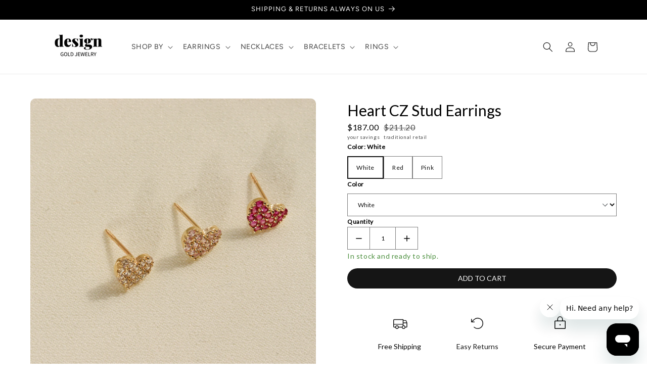

--- FILE ---
content_type: text/html; charset=utf-8
request_url: https://designgoldjewelry.com/products/heart-cz-stud-earrings-5
body_size: 80441
content:
<!doctype html>
<html class="js" lang="en">
  <head>
<!--LOOMI SDK-->
<!--DO NOT EDIT-->
<link rel="preconnect"  href="https://live.visually-io.com/" crossorigin data-em-disable>
<link rel="dns-prefetch" href="https://live.visually-io.com/" data-em-disable>
<script>
    (()=> {
        const env = 2;
        var store = "design-gold-jewelry.myshopify.com";
        var alias = store.replace(".myshopify.com", "").replaceAll("-", "_").toUpperCase();
        var jitsuKey =  "js.38728007725";
        window.loomi_ctx = {...(window.loomi_ctx || {}),storeAlias:alias,jitsuKey,env};
        
        
    
	
	var product = {};
	var variants = [];
	
	variants.push({id:47338087022909,policy:"deny",price:18700,iq:1});
	
	variants.push({id:47338087055677,policy:"deny",price:18700,iq:1});
	
	variants.push({id:47338087088445,policy:"deny",price:18700,iq:1});
	
	product.variants = variants;
	product.oos = !true;
	product.price = 18700 ;
	window.loomi_ctx.current_product=product;
	window.loomi_ctx.productId=8902852477245;
	window.loomi_ctx.variantId = 47338087022909;
	
    })()
</script>
<link href="https://live.visually-io.com/cf/DESIGN_GOLD_JEWELRY.js?k=js.38728007725&e=2&s=DESIGN_GOLD_JEWELRY" rel="preload" as="script" data-em-disable>
<link href="https://live.visually-io.com/cf/DESIGN_GOLD_JEWELRY.js?k=js.38728007725&e=2&s=DESIGN_GOLD_JEWELRY" rel="preload" as="script" data-em-disable>
<link href="https://assets.visually.io/widgets/vsly-preact.min.js" rel="preload" as="script" data-em-disable>
<script data-vsly="preact2" type="text/javascript" src="https://assets.visually.io/widgets/vsly-preact.min.js" data-em-disable></script>
<script type="text/javascript" src="https://live.visually-io.com/cf/DESIGN_GOLD_JEWELRY.js" data-em-disable></script>
<script type="text/javascript" src="https://live.visually-io.com/v/visually.js" data-em-disable></script>
<script defer type="text/javascript" src="https://live.visually-io.com/v/visually-a.js" data-em-disable></script>
<!--LOOMI SDK-->


    <meta charset="utf-8">
    <meta http-equiv="X-UA-Compatible" content="IE=edge">
    <meta name="viewport" content="width=device-width,initial-scale=1">
    <meta name="theme-color" content="">
    <link rel="canonical" href="https://designgoldjewelry.com/products/heart-cz-stud-earrings-5"><link rel="preconnect" href="https://fonts.shopifycdn.com" crossorigin><title>
      Heart CZ Stud Earrings
 &ndash; Design Gold Jewelry</title>

    
      <meta name="description" content="These 14K Solid Gold Heart CZ Stud Earrings with Screw Back Closure have everything you could want in a bling bling combo! Instantly add a pop of sparkle to any outfit with these eye-catching beauties! Gold: 14K Solid Gold Gold Color: Yellow CZ Colors: White, Red, Pink Height: 6mm Width: 6mm Cubic Zirconia Screw back c">
    

    

<meta property="og:site_name" content="Design Gold Jewelry">
<meta property="og:url" content="https://designgoldjewelry.com/products/heart-cz-stud-earrings-5">
<meta property="og:title" content="Heart CZ Stud Earrings">
<meta property="og:type" content="product">
<meta property="og:description" content="These 14K Solid Gold Heart CZ Stud Earrings with Screw Back Closure have everything you could want in a bling bling combo! Instantly add a pop of sparkle to any outfit with these eye-catching beauties! Gold: 14K Solid Gold Gold Color: Yellow CZ Colors: White, Red, Pink Height: 6mm Width: 6mm Cubic Zirconia Screw back c"><meta property="og:image" content="http://designgoldjewelry.com/cdn/shop/files/GE001-003-2.jpg?v=1699487516">
  <meta property="og:image:secure_url" content="https://designgoldjewelry.com/cdn/shop/files/GE001-003-2.jpg?v=1699487516">
  <meta property="og:image:width" content="4000">
  <meta property="og:image:height" content="4000"><meta property="og:price:amount" content="187.00">
  <meta property="og:price:currency" content="USD"><meta name="twitter:card" content="summary_large_image">
<meta name="twitter:title" content="Heart CZ Stud Earrings">
<meta name="twitter:description" content="These 14K Solid Gold Heart CZ Stud Earrings with Screw Back Closure have everything you could want in a bling bling combo! Instantly add a pop of sparkle to any outfit with these eye-catching beauties! Gold: 14K Solid Gold Gold Color: Yellow CZ Colors: White, Red, Pink Height: 6mm Width: 6mm Cubic Zirconia Screw back c">


    <script src="//designgoldjewelry.com/cdn/shop/t/8/assets/constants.js?v=132983761750457495441730404670" defer="defer"></script>
    <script src="//designgoldjewelry.com/cdn/shop/t/8/assets/pubsub.js?v=158357773527763999511730404673" defer="defer"></script>
    <script src="//designgoldjewelry.com/cdn/shop/t/8/assets/global.js?v=152862011079830610291730404671" defer="defer"></script>
    <script src="//designgoldjewelry.com/cdn/shop/t/8/assets/details-disclosure.js?v=13653116266235556501730404671" defer="defer"></script>
    <script src="//designgoldjewelry.com/cdn/shop/t/8/assets/details-modal.js?v=25581673532751508451730404671" defer="defer"></script>
    <script src="//designgoldjewelry.com/cdn/shop/t/8/assets/search-form.js?v=133129549252120666541730404673" defer="defer"></script><script src="//designgoldjewelry.com/cdn/shop/t/8/assets/animations.js?v=88693664871331136111730404670" defer="defer"></script><script>window.performance && window.performance.mark && window.performance.mark('shopify.content_for_header.start');</script><meta name="facebook-domain-verification" content="jky702mpvrxc8gvblnz52ibi8ta5ll">
<meta id="shopify-digital-wallet" name="shopify-digital-wallet" content="/38728007725/digital_wallets/dialog">
<meta name="shopify-checkout-api-token" content="bc6be5e99c46852a1c5dce42b7a567ff">
<meta id="in-context-paypal-metadata" data-shop-id="38728007725" data-venmo-supported="false" data-environment="production" data-locale="en_US" data-paypal-v4="true" data-currency="USD">
<link rel="alternate" type="application/json+oembed" href="https://designgoldjewelry.com/products/heart-cz-stud-earrings-5.oembed">
<script async="async" src="/checkouts/internal/preloads.js?locale=en-US"></script>
<link rel="preconnect" href="https://shop.app" crossorigin="anonymous">
<script async="async" src="https://shop.app/checkouts/internal/preloads.js?locale=en-US&shop_id=38728007725" crossorigin="anonymous"></script>
<script id="apple-pay-shop-capabilities" type="application/json">{"shopId":38728007725,"countryCode":"US","currencyCode":"USD","merchantCapabilities":["supports3DS"],"merchantId":"gid:\/\/shopify\/Shop\/38728007725","merchantName":"Design Gold Jewelry","requiredBillingContactFields":["postalAddress","email"],"requiredShippingContactFields":["postalAddress","email"],"shippingType":"shipping","supportedNetworks":["visa","masterCard","amex","discover","elo","jcb"],"total":{"type":"pending","label":"Design Gold Jewelry","amount":"1.00"},"shopifyPaymentsEnabled":true,"supportsSubscriptions":true}</script>
<script id="shopify-features" type="application/json">{"accessToken":"bc6be5e99c46852a1c5dce42b7a567ff","betas":["rich-media-storefront-analytics"],"domain":"designgoldjewelry.com","predictiveSearch":true,"shopId":38728007725,"locale":"en"}</script>
<script>var Shopify = Shopify || {};
Shopify.shop = "design-gold-jewelry.myshopify.com";
Shopify.locale = "en";
Shopify.currency = {"active":"USD","rate":"1.0"};
Shopify.country = "US";
Shopify.theme = {"name":"Dawn","id":172868337981,"schema_name":"Dawn","schema_version":"15.2.0","theme_store_id":887,"role":"main"};
Shopify.theme.handle = "null";
Shopify.theme.style = {"id":null,"handle":null};
Shopify.cdnHost = "designgoldjewelry.com/cdn";
Shopify.routes = Shopify.routes || {};
Shopify.routes.root = "/";</script>
<script type="module">!function(o){(o.Shopify=o.Shopify||{}).modules=!0}(window);</script>
<script>!function(o){function n(){var o=[];function n(){o.push(Array.prototype.slice.apply(arguments))}return n.q=o,n}var t=o.Shopify=o.Shopify||{};t.loadFeatures=n(),t.autoloadFeatures=n()}(window);</script>
<script>
  window.ShopifyPay = window.ShopifyPay || {};
  window.ShopifyPay.apiHost = "shop.app\/pay";
  window.ShopifyPay.redirectState = null;
</script>
<script id="shop-js-analytics" type="application/json">{"pageType":"product"}</script>
<script defer="defer" async type="module" src="//designgoldjewelry.com/cdn/shopifycloud/shop-js/modules/v2/client.init-shop-cart-sync_C5BV16lS.en.esm.js"></script>
<script defer="defer" async type="module" src="//designgoldjewelry.com/cdn/shopifycloud/shop-js/modules/v2/chunk.common_CygWptCX.esm.js"></script>
<script type="module">
  await import("//designgoldjewelry.com/cdn/shopifycloud/shop-js/modules/v2/client.init-shop-cart-sync_C5BV16lS.en.esm.js");
await import("//designgoldjewelry.com/cdn/shopifycloud/shop-js/modules/v2/chunk.common_CygWptCX.esm.js");

  window.Shopify.SignInWithShop?.initShopCartSync?.({"fedCMEnabled":true,"windoidEnabled":true});

</script>
<script>
  window.Shopify = window.Shopify || {};
  if (!window.Shopify.featureAssets) window.Shopify.featureAssets = {};
  window.Shopify.featureAssets['shop-js'] = {"shop-cart-sync":["modules/v2/client.shop-cart-sync_ZFArdW7E.en.esm.js","modules/v2/chunk.common_CygWptCX.esm.js"],"init-fed-cm":["modules/v2/client.init-fed-cm_CmiC4vf6.en.esm.js","modules/v2/chunk.common_CygWptCX.esm.js"],"shop-button":["modules/v2/client.shop-button_tlx5R9nI.en.esm.js","modules/v2/chunk.common_CygWptCX.esm.js"],"shop-cash-offers":["modules/v2/client.shop-cash-offers_DOA2yAJr.en.esm.js","modules/v2/chunk.common_CygWptCX.esm.js","modules/v2/chunk.modal_D71HUcav.esm.js"],"init-windoid":["modules/v2/client.init-windoid_sURxWdc1.en.esm.js","modules/v2/chunk.common_CygWptCX.esm.js"],"shop-toast-manager":["modules/v2/client.shop-toast-manager_ClPi3nE9.en.esm.js","modules/v2/chunk.common_CygWptCX.esm.js"],"init-shop-email-lookup-coordinator":["modules/v2/client.init-shop-email-lookup-coordinator_B8hsDcYM.en.esm.js","modules/v2/chunk.common_CygWptCX.esm.js"],"init-shop-cart-sync":["modules/v2/client.init-shop-cart-sync_C5BV16lS.en.esm.js","modules/v2/chunk.common_CygWptCX.esm.js"],"avatar":["modules/v2/client.avatar_BTnouDA3.en.esm.js"],"pay-button":["modules/v2/client.pay-button_FdsNuTd3.en.esm.js","modules/v2/chunk.common_CygWptCX.esm.js"],"init-customer-accounts":["modules/v2/client.init-customer-accounts_DxDtT_ad.en.esm.js","modules/v2/client.shop-login-button_C5VAVYt1.en.esm.js","modules/v2/chunk.common_CygWptCX.esm.js","modules/v2/chunk.modal_D71HUcav.esm.js"],"init-shop-for-new-customer-accounts":["modules/v2/client.init-shop-for-new-customer-accounts_ChsxoAhi.en.esm.js","modules/v2/client.shop-login-button_C5VAVYt1.en.esm.js","modules/v2/chunk.common_CygWptCX.esm.js","modules/v2/chunk.modal_D71HUcav.esm.js"],"shop-login-button":["modules/v2/client.shop-login-button_C5VAVYt1.en.esm.js","modules/v2/chunk.common_CygWptCX.esm.js","modules/v2/chunk.modal_D71HUcav.esm.js"],"init-customer-accounts-sign-up":["modules/v2/client.init-customer-accounts-sign-up_CPSyQ0Tj.en.esm.js","modules/v2/client.shop-login-button_C5VAVYt1.en.esm.js","modules/v2/chunk.common_CygWptCX.esm.js","modules/v2/chunk.modal_D71HUcav.esm.js"],"shop-follow-button":["modules/v2/client.shop-follow-button_Cva4Ekp9.en.esm.js","modules/v2/chunk.common_CygWptCX.esm.js","modules/v2/chunk.modal_D71HUcav.esm.js"],"checkout-modal":["modules/v2/client.checkout-modal_BPM8l0SH.en.esm.js","modules/v2/chunk.common_CygWptCX.esm.js","modules/v2/chunk.modal_D71HUcav.esm.js"],"lead-capture":["modules/v2/client.lead-capture_Bi8yE_yS.en.esm.js","modules/v2/chunk.common_CygWptCX.esm.js","modules/v2/chunk.modal_D71HUcav.esm.js"],"shop-login":["modules/v2/client.shop-login_D6lNrXab.en.esm.js","modules/v2/chunk.common_CygWptCX.esm.js","modules/v2/chunk.modal_D71HUcav.esm.js"],"payment-terms":["modules/v2/client.payment-terms_CZxnsJam.en.esm.js","modules/v2/chunk.common_CygWptCX.esm.js","modules/v2/chunk.modal_D71HUcav.esm.js"]};
</script>
<script>(function() {
  var isLoaded = false;
  function asyncLoad() {
    if (isLoaded) return;
    isLoaded = true;
    var urls = ["\/\/d1liekpayvooaz.cloudfront.net\/apps\/customizery\/customizery.js?shop=design-gold-jewelry.myshopify.com","https:\/\/static-us.afterpay.com\/shopify\/afterpay-attract\/afterpay-attract-widget.js?shop=design-gold-jewelry.myshopify.com","https:\/\/cdn.fera.ai\/js\/fera.placeholder.js?shop=design-gold-jewelry.myshopify.com","https:\/\/cdn2.ryviu.com\/v\/static\/js\/app.js?shop=design-gold-jewelry.myshopify.com"];
    for (var i = 0; i < urls.length; i++) {
      var s = document.createElement('script');
      s.type = 'text/javascript';
      s.async = true;
      s.src = urls[i];
      var x = document.getElementsByTagName('script')[0];
      x.parentNode.insertBefore(s, x);
    }
  };
  if(window.attachEvent) {
    window.attachEvent('onload', asyncLoad);
  } else {
    window.addEventListener('load', asyncLoad, false);
  }
})();</script>
<script id="__st">var __st={"a":38728007725,"offset":-28800,"reqid":"3154a181-58e7-4131-8ac1-df3037d0aea0-1768725443","pageurl":"designgoldjewelry.com\/products\/heart-cz-stud-earrings-5","u":"362443ac7091","p":"product","rtyp":"product","rid":8902852477245};</script>
<script>window.ShopifyPaypalV4VisibilityTracking = true;</script>
<script id="captcha-bootstrap">!function(){'use strict';const t='contact',e='account',n='new_comment',o=[[t,t],['blogs',n],['comments',n],[t,'customer']],c=[[e,'customer_login'],[e,'guest_login'],[e,'recover_customer_password'],[e,'create_customer']],r=t=>t.map((([t,e])=>`form[action*='/${t}']:not([data-nocaptcha='true']) input[name='form_type'][value='${e}']`)).join(','),a=t=>()=>t?[...document.querySelectorAll(t)].map((t=>t.form)):[];function s(){const t=[...o],e=r(t);return a(e)}const i='password',u='form_key',d=['recaptcha-v3-token','g-recaptcha-response','h-captcha-response',i],f=()=>{try{return window.sessionStorage}catch{return}},m='__shopify_v',_=t=>t.elements[u];function p(t,e,n=!1){try{const o=window.sessionStorage,c=JSON.parse(o.getItem(e)),{data:r}=function(t){const{data:e,action:n}=t;return t[m]||n?{data:e,action:n}:{data:t,action:n}}(c);for(const[e,n]of Object.entries(r))t.elements[e]&&(t.elements[e].value=n);n&&o.removeItem(e)}catch(o){console.error('form repopulation failed',{error:o})}}const l='form_type',E='cptcha';function T(t){t.dataset[E]=!0}const w=window,h=w.document,L='Shopify',v='ce_forms',y='captcha';let A=!1;((t,e)=>{const n=(g='f06e6c50-85a8-45c8-87d0-21a2b65856fe',I='https://cdn.shopify.com/shopifycloud/storefront-forms-hcaptcha/ce_storefront_forms_captcha_hcaptcha.v1.5.2.iife.js',D={infoText:'Protected by hCaptcha',privacyText:'Privacy',termsText:'Terms'},(t,e,n)=>{const o=w[L][v],c=o.bindForm;if(c)return c(t,g,e,D).then(n);var r;o.q.push([[t,g,e,D],n]),r=I,A||(h.body.append(Object.assign(h.createElement('script'),{id:'captcha-provider',async:!0,src:r})),A=!0)});var g,I,D;w[L]=w[L]||{},w[L][v]=w[L][v]||{},w[L][v].q=[],w[L][y]=w[L][y]||{},w[L][y].protect=function(t,e){n(t,void 0,e),T(t)},Object.freeze(w[L][y]),function(t,e,n,w,h,L){const[v,y,A,g]=function(t,e,n){const i=e?o:[],u=t?c:[],d=[...i,...u],f=r(d),m=r(i),_=r(d.filter((([t,e])=>n.includes(e))));return[a(f),a(m),a(_),s()]}(w,h,L),I=t=>{const e=t.target;return e instanceof HTMLFormElement?e:e&&e.form},D=t=>v().includes(t);t.addEventListener('submit',(t=>{const e=I(t);if(!e)return;const n=D(e)&&!e.dataset.hcaptchaBound&&!e.dataset.recaptchaBound,o=_(e),c=g().includes(e)&&(!o||!o.value);(n||c)&&t.preventDefault(),c&&!n&&(function(t){try{if(!f())return;!function(t){const e=f();if(!e)return;const n=_(t);if(!n)return;const o=n.value;o&&e.removeItem(o)}(t);const e=Array.from(Array(32),(()=>Math.random().toString(36)[2])).join('');!function(t,e){_(t)||t.append(Object.assign(document.createElement('input'),{type:'hidden',name:u})),t.elements[u].value=e}(t,e),function(t,e){const n=f();if(!n)return;const o=[...t.querySelectorAll(`input[type='${i}']`)].map((({name:t})=>t)),c=[...d,...o],r={};for(const[a,s]of new FormData(t).entries())c.includes(a)||(r[a]=s);n.setItem(e,JSON.stringify({[m]:1,action:t.action,data:r}))}(t,e)}catch(e){console.error('failed to persist form',e)}}(e),e.submit())}));const S=(t,e)=>{t&&!t.dataset[E]&&(n(t,e.some((e=>e===t))),T(t))};for(const o of['focusin','change'])t.addEventListener(o,(t=>{const e=I(t);D(e)&&S(e,y())}));const B=e.get('form_key'),M=e.get(l),P=B&&M;t.addEventListener('DOMContentLoaded',(()=>{const t=y();if(P)for(const e of t)e.elements[l].value===M&&p(e,B);[...new Set([...A(),...v().filter((t=>'true'===t.dataset.shopifyCaptcha))])].forEach((e=>S(e,t)))}))}(h,new URLSearchParams(w.location.search),n,t,e,['guest_login'])})(!0,!0)}();</script>
<script integrity="sha256-4kQ18oKyAcykRKYeNunJcIwy7WH5gtpwJnB7kiuLZ1E=" data-source-attribution="shopify.loadfeatures" defer="defer" src="//designgoldjewelry.com/cdn/shopifycloud/storefront/assets/storefront/load_feature-a0a9edcb.js" crossorigin="anonymous"></script>
<script crossorigin="anonymous" defer="defer" src="//designgoldjewelry.com/cdn/shopifycloud/storefront/assets/shopify_pay/storefront-65b4c6d7.js?v=20250812"></script>
<script data-source-attribution="shopify.dynamic_checkout.dynamic.init">var Shopify=Shopify||{};Shopify.PaymentButton=Shopify.PaymentButton||{isStorefrontPortableWallets:!0,init:function(){window.Shopify.PaymentButton.init=function(){};var t=document.createElement("script");t.src="https://designgoldjewelry.com/cdn/shopifycloud/portable-wallets/latest/portable-wallets.en.js",t.type="module",document.head.appendChild(t)}};
</script>
<script data-source-attribution="shopify.dynamic_checkout.buyer_consent">
  function portableWalletsHideBuyerConsent(e){var t=document.getElementById("shopify-buyer-consent"),n=document.getElementById("shopify-subscription-policy-button");t&&n&&(t.classList.add("hidden"),t.setAttribute("aria-hidden","true"),n.removeEventListener("click",e))}function portableWalletsShowBuyerConsent(e){var t=document.getElementById("shopify-buyer-consent"),n=document.getElementById("shopify-subscription-policy-button");t&&n&&(t.classList.remove("hidden"),t.removeAttribute("aria-hidden"),n.addEventListener("click",e))}window.Shopify?.PaymentButton&&(window.Shopify.PaymentButton.hideBuyerConsent=portableWalletsHideBuyerConsent,window.Shopify.PaymentButton.showBuyerConsent=portableWalletsShowBuyerConsent);
</script>
<script data-source-attribution="shopify.dynamic_checkout.cart.bootstrap">document.addEventListener("DOMContentLoaded",(function(){function t(){return document.querySelector("shopify-accelerated-checkout-cart, shopify-accelerated-checkout")}if(t())Shopify.PaymentButton.init();else{new MutationObserver((function(e,n){t()&&(Shopify.PaymentButton.init(),n.disconnect())})).observe(document.body,{childList:!0,subtree:!0})}}));
</script>
<link id="shopify-accelerated-checkout-styles" rel="stylesheet" media="screen" href="https://designgoldjewelry.com/cdn/shopifycloud/portable-wallets/latest/accelerated-checkout-backwards-compat.css" crossorigin="anonymous">
<style id="shopify-accelerated-checkout-cart">
        #shopify-buyer-consent {
  margin-top: 1em;
  display: inline-block;
  width: 100%;
}

#shopify-buyer-consent.hidden {
  display: none;
}

#shopify-subscription-policy-button {
  background: none;
  border: none;
  padding: 0;
  text-decoration: underline;
  font-size: inherit;
  cursor: pointer;
}

#shopify-subscription-policy-button::before {
  box-shadow: none;
}

      </style>
<script id="sections-script" data-sections="header" defer="defer" src="//designgoldjewelry.com/cdn/shop/t/8/compiled_assets/scripts.js?1657"></script>
<script>window.performance && window.performance.mark && window.performance.mark('shopify.content_for_header.end');</script>


    <style data-shopify>
      @font-face {
  font-family: Figtree;
  font-weight: 400;
  font-style: normal;
  font-display: swap;
  src: url("//designgoldjewelry.com/cdn/fonts/figtree/figtree_n4.3c0838aba1701047e60be6a99a1b0a40ce9b8419.woff2") format("woff2"),
       url("//designgoldjewelry.com/cdn/fonts/figtree/figtree_n4.c0575d1db21fc3821f17fd6617d3dee552312137.woff") format("woff");
}

      @font-face {
  font-family: Figtree;
  font-weight: 700;
  font-style: normal;
  font-display: swap;
  src: url("//designgoldjewelry.com/cdn/fonts/figtree/figtree_n7.2fd9bfe01586148e644724096c9d75e8c7a90e55.woff2") format("woff2"),
       url("//designgoldjewelry.com/cdn/fonts/figtree/figtree_n7.ea05de92d862f9594794ab281c4c3a67501ef5fc.woff") format("woff");
}

      @font-face {
  font-family: Figtree;
  font-weight: 400;
  font-style: italic;
  font-display: swap;
  src: url("//designgoldjewelry.com/cdn/fonts/figtree/figtree_i4.89f7a4275c064845c304a4cf8a4a586060656db2.woff2") format("woff2"),
       url("//designgoldjewelry.com/cdn/fonts/figtree/figtree_i4.6f955aaaafc55a22ffc1f32ecf3756859a5ad3e2.woff") format("woff");
}

      @font-face {
  font-family: Figtree;
  font-weight: 700;
  font-style: italic;
  font-display: swap;
  src: url("//designgoldjewelry.com/cdn/fonts/figtree/figtree_i7.06add7096a6f2ab742e09ec7e498115904eda1fe.woff2") format("woff2"),
       url("//designgoldjewelry.com/cdn/fonts/figtree/figtree_i7.ee584b5fcaccdbb5518c0228158941f8df81b101.woff") format("woff");
}

      @font-face {
  font-family: Figtree;
  font-weight: 400;
  font-style: normal;
  font-display: swap;
  src: url("//designgoldjewelry.com/cdn/fonts/figtree/figtree_n4.3c0838aba1701047e60be6a99a1b0a40ce9b8419.woff2") format("woff2"),
       url("//designgoldjewelry.com/cdn/fonts/figtree/figtree_n4.c0575d1db21fc3821f17fd6617d3dee552312137.woff") format("woff");
}


      
        :root,
        .color-scheme-1 {
          --color-background: 255,255,255;
        
          --gradient-background: #ffffff;
        

        

        --color-foreground: 0,0,0;
        --color-background-contrast: 191,191,191;
        --color-shadow: 0,0,0;
        --color-button: 0,0,0;
        --color-button-text: 255,255,255;
        --color-secondary-button: 255,255,255;
        --color-secondary-button-text: 0,0,0;
        --color-link: 0,0,0;
        --color-badge-foreground: 0,0,0;
        --color-badge-background: 255,255,255;
        --color-badge-border: 0,0,0;
        --payment-terms-background-color: rgb(255 255 255);
      }
      
        
        .color-scheme-2 {
          --color-background: 243,243,243;
        
          --gradient-background: #f3f3f3;
        

        

        --color-foreground: 18,18,18;
        --color-background-contrast: 179,179,179;
        --color-shadow: 18,18,18;
        --color-button: 18,18,18;
        --color-button-text: 243,243,243;
        --color-secondary-button: 243,243,243;
        --color-secondary-button-text: 18,18,18;
        --color-link: 18,18,18;
        --color-badge-foreground: 18,18,18;
        --color-badge-background: 243,243,243;
        --color-badge-border: 18,18,18;
        --payment-terms-background-color: rgb(243 243 243);
      }
      
        
        .color-scheme-3 {
          --color-background: 36,40,51;
        
          --gradient-background: #242833;
        

        

        --color-foreground: 255,255,255;
        --color-background-contrast: 47,52,66;
        --color-shadow: 18,18,18;
        --color-button: 255,255,255;
        --color-button-text: 0,0,0;
        --color-secondary-button: 36,40,51;
        --color-secondary-button-text: 255,255,255;
        --color-link: 255,255,255;
        --color-badge-foreground: 255,255,255;
        --color-badge-background: 36,40,51;
        --color-badge-border: 255,255,255;
        --payment-terms-background-color: rgb(36 40 51);
      }
      
        
        .color-scheme-4 {
          --color-background: 0,0,0;
        
          --gradient-background: #000000;
        

        

        --color-foreground: 255,255,255;
        --color-background-contrast: 128,128,128;
        --color-shadow: 0,0,0;
        --color-button: 255,255,255;
        --color-button-text: 0,0,0;
        --color-secondary-button: 0,0,0;
        --color-secondary-button-text: 255,255,255;
        --color-link: 255,255,255;
        --color-badge-foreground: 255,255,255;
        --color-badge-background: 0,0,0;
        --color-badge-border: 255,255,255;
        --payment-terms-background-color: rgb(0 0 0);
      }
      
        
        .color-scheme-5 {
          --color-background: 51,79,180;
        
          --gradient-background: #334fb4;
        

        

        --color-foreground: 255,255,255;
        --color-background-contrast: 23,35,81;
        --color-shadow: 18,18,18;
        --color-button: 255,255,255;
        --color-button-text: 51,79,180;
        --color-secondary-button: 51,79,180;
        --color-secondary-button-text: 255,255,255;
        --color-link: 255,255,255;
        --color-badge-foreground: 255,255,255;
        --color-badge-background: 51,79,180;
        --color-badge-border: 255,255,255;
        --payment-terms-background-color: rgb(51 79 180);
      }
      

      body, .color-scheme-1, .color-scheme-2, .color-scheme-3, .color-scheme-4, .color-scheme-5 {
        color: rgba(var(--color-foreground), 0.75);
        background-color: rgb(var(--color-background));
      }

      :root {
        --font-body-family: Figtree, sans-serif;
        --font-body-style: normal;
        --font-body-weight: 400;
        --font-body-weight-bold: 700;

        --font-heading-family: Figtree, sans-serif;
        --font-heading-style: normal;
        --font-heading-weight: 400;

        --font-body-scale: 1.0;
        --font-heading-scale: 1.0;

        --media-padding: px;
        --media-border-opacity: 0.05;
        --media-border-width: 1px;
        --media-radius: 0px;
        --media-shadow-opacity: 0.0;
        --media-shadow-horizontal-offset: 0px;
        --media-shadow-vertical-offset: 4px;
        --media-shadow-blur-radius: 5px;
        --media-shadow-visible: 0;

        --page-width: 120rem;
        --page-width-margin: 0rem;

        --product-card-image-padding: 0.0rem;
        --product-card-corner-radius: 0.0rem;
        --product-card-text-alignment: left;
        --product-card-border-width: 0.0rem;
        --product-card-border-opacity: 0.1;
        --product-card-shadow-opacity: 0.0;
        --product-card-shadow-visible: 0;
        --product-card-shadow-horizontal-offset: 0.0rem;
        --product-card-shadow-vertical-offset: 0.4rem;
        --product-card-shadow-blur-radius: 0.5rem;

        --collection-card-image-padding: 0.0rem;
        --collection-card-corner-radius: 0.0rem;
        --collection-card-text-alignment: left;
        --collection-card-border-width: 0.0rem;
        --collection-card-border-opacity: 0.1;
        --collection-card-shadow-opacity: 0.0;
        --collection-card-shadow-visible: 0;
        --collection-card-shadow-horizontal-offset: 0.0rem;
        --collection-card-shadow-vertical-offset: 0.4rem;
        --collection-card-shadow-blur-radius: 0.5rem;

        --blog-card-image-padding: 0.0rem;
        --blog-card-corner-radius: 0.0rem;
        --blog-card-text-alignment: left;
        --blog-card-border-width: 0.0rem;
        --blog-card-border-opacity: 0.1;
        --blog-card-shadow-opacity: 0.0;
        --blog-card-shadow-visible: 0;
        --blog-card-shadow-horizontal-offset: 0.0rem;
        --blog-card-shadow-vertical-offset: 0.4rem;
        --blog-card-shadow-blur-radius: 0.5rem;

        --badge-corner-radius: 4.0rem;

        --popup-border-width: 1px;
        --popup-border-opacity: 0.1;
        --popup-corner-radius: 0px;
        --popup-shadow-opacity: 0.05;
        --popup-shadow-horizontal-offset: 0px;
        --popup-shadow-vertical-offset: 4px;
        --popup-shadow-blur-radius: 5px;

        --drawer-border-width: 1px;
        --drawer-border-opacity: 0.1;
        --drawer-shadow-opacity: 0.0;
        --drawer-shadow-horizontal-offset: 0px;
        --drawer-shadow-vertical-offset: 4px;
        --drawer-shadow-blur-radius: 5px;

        --spacing-sections-desktop: 0px;
        --spacing-sections-mobile: 0px;

        --grid-desktop-vertical-spacing: 8px;
        --grid-desktop-horizontal-spacing: 8px;
        --grid-mobile-vertical-spacing: 4px;
        --grid-mobile-horizontal-spacing: 4px;

        --text-boxes-border-opacity: 0.1;
        --text-boxes-border-width: 0px;
        --text-boxes-radius: 0px;
        --text-boxes-shadow-opacity: 0.0;
        --text-boxes-shadow-visible: 0;
        --text-boxes-shadow-horizontal-offset: 0px;
        --text-boxes-shadow-vertical-offset: 4px;
        --text-boxes-shadow-blur-radius: 5px;

        --buttons-radius: 0px;
        --buttons-radius-outset: 0px;
        --buttons-border-width: 1px;
        --buttons-border-opacity: 1.0;
        --buttons-shadow-opacity: 0.0;
        --buttons-shadow-visible: 0;
        --buttons-shadow-horizontal-offset: 0px;
        --buttons-shadow-vertical-offset: 4px;
        --buttons-shadow-blur-radius: 5px;
        --buttons-border-offset: 0px;

        --inputs-radius: 0px;
        --inputs-border-width: 1px;
        --inputs-border-opacity: 0.55;
        --inputs-shadow-opacity: 0.0;
        --inputs-shadow-horizontal-offset: 0px;
        --inputs-margin-offset: 0px;
        --inputs-shadow-vertical-offset: 4px;
        --inputs-shadow-blur-radius: 5px;
        --inputs-radius-outset: 0px;

        --variant-pills-radius: 40px;
        --variant-pills-border-width: 1px;
        --variant-pills-border-opacity: 0.55;
        --variant-pills-shadow-opacity: 0.0;
        --variant-pills-shadow-horizontal-offset: 0px;
        --variant-pills-shadow-vertical-offset: 4px;
        --variant-pills-shadow-blur-radius: 5px;
      }

      *,
      *::before,
      *::after {
        box-sizing: inherit;
      }

      html {
        box-sizing: border-box;
        font-size: calc(var(--font-body-scale) * 62.5%);
        height: 100%;
      }

      body {
        display: grid;
        grid-template-rows: auto auto 1fr auto;
        grid-template-columns: 100%;
        min-height: 100%;
        margin: 0;
        font-size: 1.5rem;
        letter-spacing: 0.06rem;
        line-height: calc(1 + 0.8 / var(--font-body-scale));
        font-family: var(--font-body-family);
        font-style: var(--font-body-style);
        font-weight: var(--font-body-weight);
      }

      @media screen and (min-width: 750px) {
        body {
          font-size: 1.6rem;
        }
      }
    </style>

    <link href="//designgoldjewelry.com/cdn/shop/t/8/assets/base.css?v=159841507637079171801730404670" rel="stylesheet" type="text/css" media="all" />
    <link rel="stylesheet" href="//designgoldjewelry.com/cdn/shop/t/8/assets/component-cart-items.css?v=123238115697927560811730404670" media="print" onload="this.media='all'">
      <link rel="preload" as="font" href="//designgoldjewelry.com/cdn/fonts/figtree/figtree_n4.3c0838aba1701047e60be6a99a1b0a40ce9b8419.woff2" type="font/woff2" crossorigin>
      

      <link rel="preload" as="font" href="//designgoldjewelry.com/cdn/fonts/figtree/figtree_n4.3c0838aba1701047e60be6a99a1b0a40ce9b8419.woff2" type="font/woff2" crossorigin>
      
<link href="//designgoldjewelry.com/cdn/shop/t/8/assets/component-localization-form.css?v=170315343355214948141730404670" rel="stylesheet" type="text/css" media="all" />
      <script src="//designgoldjewelry.com/cdn/shop/t/8/assets/localization-form.js?v=144176611646395275351730404672" defer="defer"></script><link
        rel="stylesheet"
        href="//designgoldjewelry.com/cdn/shop/t/8/assets/component-predictive-search.css?v=118923337488134913561730404670"
        media="print"
        onload="this.media='all'"
      ><script>
      if (Shopify.designMode) {
        document.documentElement.classList.add('shopify-design-mode');
      }
    </script>
  <!--Gem_Page_Header_Script-->
    


<!--End_Gem_Page_Header_Script-->

<script>
    (function (c, s, q, u, a, r, e) {
        c.hj=c.hj||function(){(c.hj.q=c.hj.q||[]).push(arguments)};
        c._hjSettings = { hjid: a };
        r = s.getElementsByTagName('head')[0];
        e = s.createElement('script');
        e.async = true;
        e.src = q + c._hjSettings.hjid + u;
        r.appendChild(e);
    })(window, document, 'https://static.hj.contentsquare.net/c/csq-', '.js', 5364350);
</script>    
<!-- BEGIN app block: shopify://apps/triplewhale/blocks/triple_pixel_snippet/483d496b-3f1a-4609-aea7-8eee3b6b7a2a --><link rel='preconnect dns-prefetch' href='https://api.config-security.com/' crossorigin />
<link rel='preconnect dns-prefetch' href='https://conf.config-security.com/' crossorigin />
<script>
/* >> TriplePixel :: start*/
window.TriplePixelData={TripleName:"design-gold-jewelry.myshopify.com",ver:"2.16",plat:"SHOPIFY",isHeadless:false,src:'SHOPIFY_EXT',product:{id:"8902852477245",name:`Heart CZ Stud Earrings`,price:"187.00",variant:"47338087022909"},search:"",collection:"",cart:"notification",template:"product",curr:"USD" || "USD"},function(W,H,A,L,E,_,B,N){function O(U,T,P,H,R){void 0===R&&(R=!1),H=new XMLHttpRequest,P?(H.open("POST",U,!0),H.setRequestHeader("Content-Type","text/plain")):H.open("GET",U,!0),H.send(JSON.stringify(P||{})),H.onreadystatechange=function(){4===H.readyState&&200===H.status?(R=H.responseText,U.includes("/first")?eval(R):P||(N[B]=R)):(299<H.status||H.status<200)&&T&&!R&&(R=!0,O(U,T-1,P))}}if(N=window,!N[H+"sn"]){N[H+"sn"]=1,L=function(){return Date.now().toString(36)+"_"+Math.random().toString(36)};try{A.setItem(H,1+(0|A.getItem(H)||0)),(E=JSON.parse(A.getItem(H+"U")||"[]")).push({u:location.href,r:document.referrer,t:Date.now(),id:L()}),A.setItem(H+"U",JSON.stringify(E))}catch(e){}var i,m,p;A.getItem('"!nC`')||(_=A,A=N,A[H]||(E=A[H]=function(t,e,i){return void 0===i&&(i=[]),"State"==t?E.s:(W=L(),(E._q=E._q||[]).push([W,t,e].concat(i)),W)},E.s="Installed",E._q=[],E.ch=W,B="configSecurityConfModel",N[B]=1,O("https://conf.config-security.com/model",5),i=L(),m=A[atob("c2NyZWVu")],_.setItem("di_pmt_wt",i),p={id:i,action:"profile",avatar:_.getItem("auth-security_rand_salt_"),time:m[atob("d2lkdGg=")]+":"+m[atob("aGVpZ2h0")],host:A.TriplePixelData.TripleName,plat:A.TriplePixelData.plat,url:window.location.href.slice(0,500),ref:document.referrer,ver:A.TriplePixelData.ver},O("https://api.config-security.com/event",5,p),O("https://api.config-security.com/first?host=".concat(p.host,"&plat=").concat(p.plat),5)))}}("","TriplePixel",localStorage);
/* << TriplePixel :: end*/
</script>



<!-- END app block --><!-- BEGIN app block: shopify://apps/ryviu-product-reviews-app/blocks/ryviu-js/807ad6ed-1a6a-4559-abea-ed062858d9da -->
<script>
  // RYVIU APP :: Settings
  var ryviu_global_settings = {"design_settings":{"client_theme":"masonry","backgroundModal":"#ffffff","colorModal":"#333333","date":"timeago","colection":true,"no_review":true,"reviews_per_page":"10","sort":"late","verify_reply":true,"verify_review":true,"defaultDate":"timeago","showing":30,"no_number":false,"defautDate":"timeago","aimgs":false},"form":{"colorTitle":"#696969","colorInput":"#464646","colorNotice":"#dd2c00","colorStarForm":"#ececec","starActivecolor":"#fdbc00","colorSubmit":"#ffffff","backgroundSubmit":"#00aeef","showtitleForm":true,"showTitle":true,"autoPublish":true,"loadAfterContentLoaded":true,"titleName":"Your Name","placeholderName":"John Smith","titleForm":"Write a review","titleSuccess":"Thank you! Your review is submited.","noticeName":"Your name is required field","titleEmail":"Your Email","placeholderEmail":"example@yourdomain.com","noticeEmail":"Your email is required and valid email","titleSubject":"Review Title","placeholderSubject":"Look great","noticeSubject":"Title is required field","titleMessenger":"Review Content","noticeMessenger":"Your review is required field","placeholderMessenger":"Write something","titleSubmit":"Submit Your Review"},"questions":{"answer_form":"Your answers","answer_text":"Answer question","ask_community_text":"Ask the community","by_text":"Author","community_text":"Ask the community here","des_form":"Ask a question to the community here","email_form":"Your E-Mail Adresse","helpful_text":"Most helpful","input_text":"Have a question? Search for answers","name_form":"Your Name","newest_text":"Latest New","notice_form":"Complete before submitting","of_text":"of","on_text":"am","placeholder_answer_form":"Answer is a required field!","placeholder_question_form":"Question is a required field!","question_answer_form":"Question","question_form":"Your question","questions_text":"questions","showing_text":"Show","submit_answer_form":"Send a reply","submit_form":"Send a question","titleCustomer":"","title_answer_form":"Answer question","title_form":"No answer found?","write_question_text":"Ask a question"},"review_widget":{"star":1,"hidedate":false,"noreview":true,"showspam":true,"style":"style2","order_by":"late","starStyle":"style1","starActiveStyle":"style1","starcolor":"#e6e6e6","dateSelect":"dateDefaut","title":true,"noavatar":false,"nostars":false,"customDate":"dd\/MM\/yy","starActivecolor":"#fdbc00","colorTitle":"#6c8187","colorAvatar":"#f8f8f8","colorWrite":"#ffffff","backgroundWrite":"#ffb102","colorVerified":"#05d92d","nowrite":false,"disablePurchase":false,"disableWidget":false,"disableReply":true,"disableHelpul":false,"infoProductFeature":false,"nolastname":false,"hideFlag":false,"payment_type":"Monthly","reviewText":"review","outofText":"out of","starsText":"stars","helpulText":"Is this helpful?","ryplyText":"Comment","latestText":"Latest","oldestText":"Oldest","tstar5":"Excellent","tstar4":"Very Good","tstar3":"Average","tstar2":"Poor","tstar1":"Terrible","showingText":"Showing","ofText":"of","reviewsText":"reviews","noReviews":"No reviews","firstReview":"Write a first review now","showText":"Show:","sortbyText":"Sort by:","titleWrite":"Write a review","textVerified":"Verified Purchase","titleCustomer":"Customer Reviews","backgroundRyviu":"transparent","paddingTop":"0","paddingLeft":"0","paddingRight":"0","paddingBottom":"0","borderWidth":"0","borderStyle":"solid","borderColor":"#ffffff","show_title_customer":false,"filter_reviews":"all","filter_reviews_local":"US","random_from":0,"random_to":20,"starHeight":13,"disbaleMoreImg":true,"autoHeightImage":true}};
  var ryviu_version = '2';
  if (typeof Shopify !== 'undefined' && Shopify.designMode && document.documentElement) {
    document.documentElement.classList.add('ryviu-shopify-mode');
  }
</script>



<!-- END app block --><!-- BEGIN app block: shopify://apps/klaviyo-email-marketing-sms/blocks/klaviyo-onsite-embed/2632fe16-c075-4321-a88b-50b567f42507 -->












  <script async src="https://static.klaviyo.com/onsite/js/UNdhkc/klaviyo.js?company_id=UNdhkc"></script>
  <script>!function(){if(!window.klaviyo){window._klOnsite=window._klOnsite||[];try{window.klaviyo=new Proxy({},{get:function(n,i){return"push"===i?function(){var n;(n=window._klOnsite).push.apply(n,arguments)}:function(){for(var n=arguments.length,o=new Array(n),w=0;w<n;w++)o[w]=arguments[w];var t="function"==typeof o[o.length-1]?o.pop():void 0,e=new Promise((function(n){window._klOnsite.push([i].concat(o,[function(i){t&&t(i),n(i)}]))}));return e}}})}catch(n){window.klaviyo=window.klaviyo||[],window.klaviyo.push=function(){var n;(n=window._klOnsite).push.apply(n,arguments)}}}}();</script>

  
    <script id="viewed_product">
      if (item == null) {
        var _learnq = _learnq || [];

        var MetafieldReviews = null
        var MetafieldYotpoRating = null
        var MetafieldYotpoCount = null
        var MetafieldLooxRating = null
        var MetafieldLooxCount = null
        var okendoProduct = null
        var okendoProductReviewCount = null
        var okendoProductReviewAverageValue = null
        try {
          // The following fields are used for Customer Hub recently viewed in order to add reviews.
          // This information is not part of __kla_viewed. Instead, it is part of __kla_viewed_reviewed_items
          MetafieldReviews = {"rating":{"scale_min":"1.0","scale_max":"5.0","value":"4.8"},"rating_count":153};
          MetafieldYotpoRating = null
          MetafieldYotpoCount = null
          MetafieldLooxRating = null
          MetafieldLooxCount = null

          okendoProduct = null
          // If the okendo metafield is not legacy, it will error, which then requires the new json formatted data
          if (okendoProduct && 'error' in okendoProduct) {
            okendoProduct = null
          }
          okendoProductReviewCount = okendoProduct ? okendoProduct.reviewCount : null
          okendoProductReviewAverageValue = okendoProduct ? okendoProduct.reviewAverageValue : null
        } catch (error) {
          console.error('Error in Klaviyo onsite reviews tracking:', error);
        }

        var item = {
          Name: "Heart CZ Stud Earrings",
          ProductID: 8902852477245,
          Categories: ["Best Sellers","CZ Collection","Earrings","End of Summer Sale","Gemstones","New Arrivals","Shop All","Stud Earrings","Under $250","Under $300","Under $500","Valentine's Day Gifts"],
          ImageURL: "https://designgoldjewelry.com/cdn/shop/files/GE001-003-2_grande.jpg?v=1699487516",
          URL: "https://designgoldjewelry.com/products/heart-cz-stud-earrings-5",
          Brand: "Design Gold Jewelry",
          Price: "$187.00",
          Value: "187.00",
          CompareAtPrice: "$211.20"
        };
        _learnq.push(['track', 'Viewed Product', item]);
        _learnq.push(['trackViewedItem', {
          Title: item.Name,
          ItemId: item.ProductID,
          Categories: item.Categories,
          ImageUrl: item.ImageURL,
          Url: item.URL,
          Metadata: {
            Brand: item.Brand,
            Price: item.Price,
            Value: item.Value,
            CompareAtPrice: item.CompareAtPrice
          },
          metafields:{
            reviews: MetafieldReviews,
            yotpo:{
              rating: MetafieldYotpoRating,
              count: MetafieldYotpoCount,
            },
            loox:{
              rating: MetafieldLooxRating,
              count: MetafieldLooxCount,
            },
            okendo: {
              rating: okendoProductReviewAverageValue,
              count: okendoProductReviewCount,
            }
          }
        }]);
      }
    </script>
  




  <script>
    window.klaviyoReviewsProductDesignMode = false
  </script>







<!-- END app block --><!-- BEGIN app block: shopify://apps/gempages-builder/blocks/embed-gp-script-head/20b379d4-1b20-474c-a6ca-665c331919f3 -->


  
  <!-- BEGIN app snippet: gp-global -->
<style>
.gps *,.gps :after,.gps :before{border:0 solid #e5e7eb;box-sizing:border-box}.gps :after,.gps :before{--tw-content:""}.gps{-webkit-text-size-adjust:100%;font-feature-settings:normal;font-family:ui-sans-serif,system-ui,-apple-system,BlinkMacSystemFont,Segoe UI,Roboto,Helvetica Neue,Arial,Noto Sans,sans-serif,Apple Color Emoji,Segoe UI Emoji,Segoe UI Symbol,Noto Color Emoji;font-variation-settings:normal;line-height:1.5;line-height:inherit;margin:0;-moz-tab-size:4;-o-tab-size:4;tab-size:4}.gps hr{border-top-width:1px;color:inherit;height:0}.gps abbr:where([title]){-webkit-text-decoration:underline dotted;text-decoration:underline dotted}.gps h1,.gps h2,.gps h3,.gps h4,.gps h5,.gps h6{font-size:inherit;font-weight:inherit}.gps a{color:inherit;text-decoration:inherit}.gps b,.gps strong{font-weight:bolder}.gps code,.gps kbd,.gps pre,.gps samp{font-family:ui-monospace,SFMono-Regular,Menlo,Monaco,Consolas,Liberation Mono,Courier New,monospace;font-size:1em}.gps small{font-size:80%}.gps sub,.gps sup{font-size:75%;line-height:0;position:relative;vertical-align:baseline}.gps sub{bottom:-.25em}.gps sup{top:-.5em}.gps table{border-collapse:collapse;border-color:inherit;text-indent:0}.gps button,.gps input,.gps optgroup,.gps select,.gps textarea{color:inherit;font-family:inherit;font-size:100%;font-weight:inherit;line-height:inherit;margin:0;padding:0}.gps button,.gps select{text-transform:none}.gps [type=button],.gps [type=reset],.gps [type=submit],.gps button{-webkit-appearance:button;background-color:transparent;background-image:none}.gps :-moz-focusring{outline:auto}.gps :-moz-ui-invalid{box-shadow:none}.gps progress{vertical-align:baseline}.gps ::-webkit-inner-spin-button,.gps ::-webkit-outer-spin-button{height:auto}.gps [type=search]{-webkit-appearance:textfield;outline-offset:-2px}.gps ::-webkit-search-decoration{-webkit-appearance:none}.gps ::-webkit-file-upload-button{-webkit-appearance:button;font:inherit}.gps summary{display:list-item}.gps blockquote,.gps dd,.gps dl,.gps figure,.gps h1,.gps h2,.gps h3,.gps h4,.gps h5,.gps h6,.gps hr,.gps p,.gps pre{margin:0}.gps fieldset{margin:0;padding:0}.gps legend{padding:0}.gps menu,.gps ol,.gps ul{list-style:none;margin:0;padding:0}.gps textarea{resize:vertical}.gps input::-moz-placeholder,.gps textarea::-moz-placeholder{color:#9ca3af;opacity:1}.gps input::placeholder,.gps textarea::placeholder{color:#9ca3af;opacity:1}.gps [role=button],.gps button{cursor:pointer}.gps :disabled{cursor:default}.gps audio,.gps canvas,.gps embed,.gps iframe,.gps img,.gps object,.gps svg,.gps video{display:block;vertical-align:middle}.gps img,.gps video{height:auto;max-width:100%}.gps [hidden]{display:none}.gps{-webkit-tap-highlight-color:transparent;scroll-behavior:smooth}.gps #__next{height:100%;overflow-x:clip}.gps .wrapper{margin-left:auto;margin-right:auto;max-width:var(--g-ct-w,1200px);padding-left:var(--g-ct-p);padding-right:var(--g-ct-p);width:100%}.gps .gem-slider:not([data-keen-slider-disabled]){align-content:flex-start;display:flex;min-height:100%;overflow:hidden;position:relative;width:100%}.gps .gem-slider:not([data-keen-slider-disabled])[data-keen-slider-reverse]{flex-direction:row-reverse}.gps .gem-slider:not([data-keen-slider-disabled])[data-keen-slider-v]{flex-wrap:wrap}.gps [data-keen-slider-moves] *{pointer-events:none}.gps .pb-safe{padding-bottom:env(safe-area-inset-bottom)}.gps .pt-safe{padding-top:env(safe-area-inset-top)}.gps .pl-safe{padding-left:env(safe-area-inset-left)}.gps .pr-safe{padding-right:env(safe-area-inset-right)}.gps .p-safe{padding:env(safe-area-inset-top) env(safe-area-inset-right) env(safe-area-inset-bottom) env(safe-area-inset-left)}.gps .px-safe{padding-left:env(safe-area-inset-left);padding-right:env(safe-area-inset-right)}.gps .py-safe{padding-bottom:env(safe-area-inset-bottom);padding-top:env(safe-area-inset-top)}.gps .h-safe{height:calc(100vh - env(safe-area-inset-top) - env(safe-area-inset-bottom))}.gps .min-h-safe{min-height:calc(100vh - env(safe-area-inset-top) - env(safe-area-inset-bottom))}.gps .gp-text ol,.gps .gp-text ul,.gps .gp-text-instant ol,.gps .gp-text-instant ul{-webkit-margin-before:1em;-webkit-margin-after:1em;-webkit-margin-start:0;-webkit-margin-end:0;-webkit-padding-start:40px;display:block;margin-block-end:1em;margin-block-start:1em;margin-inline-end:0;margin-inline-start:0;padding-inline-start:40px;padding-left:40px}.gps .gp-text strong{font-weight:700}.gps .gp-text ul>li,.gps .gp-text-instant ul>li{list-style:disc inside!important}.gps .gp-text ol>li,.gps .gp-text-instant ol>li{list-style:decimal inside!important}.gps [display-init=hide]>div{display:inline!important;overflow:hidden!important;visibility:hidden!important}.gps [display-init=hide]>div,.gps [display-init=hide]>div *{max-height:0!important;max-width:0!important}.gps [data-slot=children]{align-items:center;border:1px dashed #9e9e9e;border-radius:3px;display:inline-flex;height:100%;justify-content:center;min-height:60px;overflow:hidden;visibility:hidden;width:100%}.gps [data-slot=children].product-feature-image{border:unset;border-radius:0;visibility:visible!important}.gps [data-slot=children]:not(.product-feature-image):after{content:"Drop element here";font-size:14px;font-weight:700;overflow:hidden;text-align:center;text-overflow:ellipsis;visibility:hidden;white-space:nowrap}.gps .gp-instant-page [data-slot=children].product-feature-image{border:unset;visibility:visible!important}.gps .gp-instant-page [data-slot=children].product-feature-image:after{border:unset;color:#aaa;visibility:visible}.gps .gp-instant-page [data-slot=children].product-feature-image .drag-placeholder{height:100%}.gps .gp-dialog{display:none}.gps .gp-dialog[open]{display:block}.gps .gp-dialog:modal{position:fixed}.gps h1,.gps h2,.gps h3,.gps h4,.gps h5,.gps h6{word-break:normal}.gps p{color:inherit;font-family:inherit;font-size:inherit;font-weight:inherit;line-height:inherit;text-align:inherit}.gps .gp-p-description-text ol,.gps .gp-p-description-text ul{-webkit-margin-before:1em;-webkit-margin-after:1em;-webkit-margin-start:0;-webkit-margin-end:0;-webkit-padding-start:40px;display:block;margin-block-end:1em;margin-block-start:1em;margin-inline-end:0;margin-inline-start:0;padding-inline-start:40px;padding-left:40px}.gps .gp-p-description-text ol ol{-webkit-margin-before:0;-webkit-margin-after:0;margin-block-end:0;margin-block-start:0}.gps .gp-p-description-text h1{-webkit-margin-before:.67em;-webkit-margin-after:.67em;-webkit-margin-start:0;-webkit-margin-end:0;font-size:2em;margin-block-end:.67em;margin-block-start:.67em;margin-inline-end:0;margin-inline-start:0}.gps .gp-p-description-text h1,.gps .gp-p-description-text h2,.gps .gp-p-description-text h3,.gps .gp-p-description-text h4,.gps .gp-p-description-text h5,.gps .gp-p-description-text h6{display:block;font-weight:700}.gps .gp-p-description-text h1,.gps .gp-p-description-text h2,.gps .gp-p-description-text h3,.gps .gp-p-description-text h4,.gps .gp-p-description-text h5,.gps .gp-p-description-text h6,.gps .gp-p-description-text p{line-height:1.4!important;margin:0 0 1em}.gps .gp-p-description-text h2{font-size:1.5em}.gps .gp-p-description-text h3{font-size:1.17em}.gps .gp-p-description-text a{color:-webkit-link;cursor:text;text-decoration:underline}.gps .gp-p-description-text h4{font-size:1em}.gps .gp-p-description-text h5{font-size:.83em}.gps .gp-p-description-text h6{font-size:.67em}.gps .gp-p-description-text ul{list-style-type:disc}.gps .gp-p-description-text ol{list-style-type:decimal}.gps .gp-p-description-text ul li{display:list-item;list-style:disc none outside;text-align:-webkit-match-parent;word-break:break-word}.gps .gp-p-description-text blockquote{-webkit-margin-before:1em;-webkit-margin-after:1em;-webkit-margin-start:40px;-webkit-margin-end:40px;display:block;margin-block-end:1em;margin-block-start:1em;margin-inline-end:40px;margin-inline-start:40px}.gps .gp-p-description-text table,.gps .gp-p-description-text td,.gps .gp-p-description-text th{border:1px dashed #ccc!important;padding:unset!important}.gps .gp-p-description-text table{border-collapse:separate;border-spacing:2px;box-sizing:border-box;display:table;text-indent:0;width:100%}.gps .gp-p-description-text p:last-child{margin-bottom:0!important}.gps .gp-tab-header-list::-webkit-scrollbar{display:none}.gps .rfm-marquee-container{display:flex;flex-direction:row;max-width:unset!important;position:relative;transform:var(--transform);width:var(--width)}.gps .rfm-overlay{height:100%;position:absolute;width:100%}.gps .rfm-overlay:after{right:0;top:0;transform:rotate(180deg)}.gps .rfm-overlay:before{left:0;top:0}.gps .rfm-marquee{align-items:center;animation:gp-merquee-scroll var(--duration) linear var(--delay) var(--iteration-count);animation-delay:var(--delay);animation-direction:var(--direction);animation-play-state:var(--play);display:flex;flex:0 0 auto;flex-direction:row;max-width:unset!important;min-width:var(--min-width);z-index:1}@keyframes gp-merquee-scroll{0%{transform:translateX(0)}to{transform:translateX(-100%)}}.gps .rfm-initial-child-container{align-items:center;display:flex;flex:0 0 auto;flex-direction:row;min-width:auto}.gps .rfm-child{transform:var(--transform)}.gps [style*="--mbchild:"]>:first-child{margin-bottom:var(--mbchild)}.gps [style*="--grchild:"]>:first-child{grid-row:var(--grchild)}@media (min-width:1025px){.gps .rfm-marquee-container:hover div{animation-play-state:var(--pause-on-hover)}.gps .rfm-marquee-container:active div{animation-play-state:var(--pause-on-click)}}.gps.gpsil [style*="--d:"]{display:var(--d)}@media only screen and (max-width:1024px){.gps.gpsil [style*="--d-tablet:"]{display:var(--d-tablet)}}@media only screen and (max-width:767px){.gps.gpsil [style*="--d-mobile:"]{display:var(--d-mobile)}}.gps.gpsi [style*="--ai:"]{align-items:var(--ai)}.gps.gpsi [style*="--hvr-ai:"]:hover{align-items:var(--hvr-ai)}.gps.gpsi [style*="--focus-ai:"]:focus{align-items:var(--focus-ai)}.gps.gpsi [style*="--as:"]{align-self:var(--as)}.gps.gpsi [style*="--hvr-as:"]:hover{align-self:var(--hvr-as)}.gps.gpsi [style*="--focus-as:"]:focus{align-self:var(--focus-as)}.gps.gpsi [style*="--aspect:"]{aspect-ratio:var(--aspect)}.gps.gpsi [style*="--hvr-aspect:"]:hover{aspect-ratio:var(--hvr-aspect)}.gps.gpsi [style*="--focus-aspect:"]:focus{aspect-ratio:var(--focus-aspect)}.gps.gpsi [style*="--bg:"]{background:var(--bg)}.gps.gpsi [style*="--hvr-bg:"]:hover{background:var(--hvr-bg)}.gps.gpsi [style*="--focus-bg:"]:focus{background:var(--focus-bg)}.gps.gpsi [style*="--bga:"]{background-attachment:var(--bga)}.gps.gpsi [style*="--hvr-bga:"]:hover{background-attachment:var(--hvr-bga)}.gps.gpsi [style*="--focus-bga:"]:focus{background-attachment:var(--focus-bga)}.gps.gpsi [style*="--bgc:"]{background-color:var(--bgc)}.gps.gpsi [style*="--hvr-bgc:"]:hover{background-color:var(--hvr-bgc)}.gps.gpsi [style*="--focus-bgc:"]:focus{background-color:var(--focus-bgc)}.gps.gpsi [style*="--bgi:"]{background-image:var(--bgi)}.gps.gpsi [style*="--hvr-bgi:"]:hover{background-image:var(--hvr-bgi)}.gps.gpsi [style*="--focus-bgi:"]:focus{background-image:var(--focus-bgi)}.gps.gpsi [style*="--bgp:"]{background-position:var(--bgp)}.gps.gpsi [style*="--hvr-bgp:"]:hover{background-position:var(--hvr-bgp)}.gps.gpsi [style*="--focus-bgp:"]:focus{background-position:var(--focus-bgp)}.gps.gpsi [style*="--bgr:"]{background-repeat:var(--bgr)}.gps.gpsi [style*="--hvr-bgr:"]:hover{background-repeat:var(--hvr-bgr)}.gps.gpsi [style*="--focus-bgr:"]:focus{background-repeat:var(--focus-bgr)}.gps.gpsi [style*="--bgs:"]{background-size:var(--bgs)}.gps.gpsi [style*="--hvr-bgs:"]:hover{background-size:var(--hvr-bgs)}.gps.gpsi [style*="--focus-bgs:"]:focus{background-size:var(--focus-bgs)}.gps.gpsi [style*="--b:"]{border:var(--b)}.gps.gpsi [style*="--hvr-b:"]:hover{border:var(--hvr-b)}.gps.gpsi [style*="--focus-b:"]:focus{border:var(--focus-b)}.gps.gpsi [style*="--bb:"]{border-bottom:var(--bb)}.gps.gpsi [style*="--hvr-bb:"]:hover{border-bottom:var(--hvr-bb)}.gps.gpsi [style*="--focus-bb:"]:focus{border-bottom:var(--focus-bb)}.gps.gpsi [style*="--bbw:"]{border-bottom-width:var(--bbw)}.gps.gpsi [style*="--hvr-bbw:"]:hover{border-bottom-width:var(--hvr-bbw)}.gps.gpsi [style*="--focus-bbw:"]:focus{border-bottom-width:var(--focus-bbw)}.gps.gpsi [style*="--blw:"]{border-left-width:var(--blw)}.gps.gpsi [style*="--hvr-blw:"]:hover{border-left-width:var(--hvr-blw)}.gps.gpsi [style*="--focus-blw:"]:focus{border-left-width:var(--focus-blw)}.gps.gpsi [style*="--brw:"]{border-right-width:var(--brw)}.gps.gpsi [style*="--hvr-brw:"]:hover{border-right-width:var(--hvr-brw)}.gps.gpsi [style*="--focus-brw:"]:focus{border-right-width:var(--focus-brw)}.gps.gpsi [style*="--btw:"]{border-top-width:var(--btw)}.gps.gpsi [style*="--hvr-btw:"]:hover{border-top-width:var(--hvr-btw)}.gps.gpsi [style*="--focus-btw:"]:focus{border-top-width:var(--focus-btw)}.gps.gpsi [style*="--bbc:"]{border-bottom-color:var(--bbc)}.gps.gpsi [style*="--hvr-bbc:"]:hover{border-bottom-color:var(--hvr-bbc)}.gps.gpsi [style*="--focus-bbc:"]:focus{border-bottom-color:var(--focus-bbc)}.gps.gpsi [style*="--btc:"]{border-top-color:var(--btc)}.gps.gpsi [style*="--hvr-btc:"]:hover{border-top-color:var(--hvr-btc)}.gps.gpsi [style*="--focus-btc:"]:focus{border-top-color:var(--focus-btc)}.gps.gpsi [style*="--blc:"]{border-left-color:var(--blc)}.gps.gpsi [style*="--hvr-blc:"]:hover{border-left-color:var(--hvr-blc)}.gps.gpsi [style*="--focus-blc:"]:focus{border-left-color:var(--focus-blc)}.gps.gpsi [style*="--brc:"]{border-right-color:var(--brc)}.gps.gpsi [style*="--hvr-brc:"]:hover{border-right-color:var(--hvr-brc)}.gps.gpsi [style*="--focus-brc:"]:focus{border-right-color:var(--focus-brc)}.gps.gpsi [style*="--bc:"]{border-color:var(--bc)}.gps.gpsi [style*="--hvr-bc:"]:hover{border-color:var(--hvr-bc)}.gps.gpsi [style*="--focus-bc:"]:focus{border-color:var(--focus-bc)}.gps.gpsi [style*="--bblr:"]{border-bottom-left-radius:var(--bblr)}.gps.gpsi [style*="--hvr-bblr:"]:hover{border-bottom-left-radius:var(--hvr-bblr)}.gps.gpsi [style*="--focus-bblr:"]:focus{border-bottom-left-radius:var(--focus-bblr)}.gps.gpsi [style*="--bbrr:"]{border-bottom-right-radius:var(--bbrr)}.gps.gpsi [style*="--hvr-bbrr:"]:hover{border-bottom-right-radius:var(--hvr-bbrr)}.gps.gpsi [style*="--focus-bbrr:"]:focus{border-bottom-right-radius:var(--focus-bbrr)}.gps.gpsi [style*="--bl:"]{border-left:var(--bl)}.gps.gpsi [style*="--hvr-bl:"]:hover{border-left:var(--hvr-bl)}.gps.gpsi [style*="--focus-bl:"]:focus{border-left:var(--focus-bl)}.gps.gpsi [style*="--radius:"]{border-radius:var(--radius)}.gps.gpsi [style*="--hvr-radius:"]:hover{border-radius:var(--hvr-radius)}.gps.gpsi [style*="--focus-radius:"]:focus{border-radius:var(--focus-radius)}.gps.gpsi [style*="--br:"]{border-right:var(--br)}.gps.gpsi [style*="--hvr-br:"]:hover{border-right:var(--hvr-br)}.gps.gpsi [style*="--focus-br:"]:focus{border-right:var(--focus-br)}.gps.gpsi [style*="--bs:"]{border-style:var(--bs)}.gps.gpsi [style*="--hvr-bs:"]:hover{border-style:var(--hvr-bs)}.gps.gpsi [style*="--focus-bs:"]:focus{border-style:var(--focus-bs)}.gps.gpsi [style*="--bt:"]{border-top:var(--bt)}.gps.gpsi [style*="--hvr-bt:"]:hover{border-top:var(--hvr-bt)}.gps.gpsi [style*="--focus-bt:"]:focus{border-top:var(--focus-bt)}.gps.gpsi [style*="--btlr:"]{border-top-left-radius:var(--btlr)}.gps.gpsi [style*="--hvr-btlr:"]:hover{border-top-left-radius:var(--hvr-btlr)}.gps.gpsi [style*="--focus-btlr:"]:focus{border-top-left-radius:var(--focus-btlr)}.gps.gpsi [style*="--btrr:"]{border-top-right-radius:var(--btrr)}.gps.gpsi [style*="--hvr-btrr:"]:hover{border-top-right-radius:var(--hvr-btrr)}.gps.gpsi [style*="--focus-btrr:"]:focus{border-top-right-radius:var(--focus-btrr)}.gps.gpsi [style*="--bw:"]{border-width:var(--bw)}.gps.gpsi [style*="--hvr-bw:"]:hover{border-width:var(--hvr-bw)}.gps.gpsi [style*="--focus-bw:"]:focus{border-width:var(--focus-bw)}.gps.gpsi [style*="--bottom:"]{bottom:var(--bottom)}.gps.gpsi [style*="--hvr-bottom:"]:hover{bottom:var(--hvr-bottom)}.gps.gpsi [style*="--focus-bottom:"]:focus{bottom:var(--focus-bottom)}.gps.gpsi [style*="--shadow:"]{box-shadow:var(--shadow)}.gps.gpsi [style*="--hvr-shadow:"]:hover{box-shadow:var(--hvr-shadow)}.gps.gpsi [style*="--focus-shadow:"]:focus{box-shadow:var(--focus-shadow)}.gps.gpsi [style*="--c:"]{color:var(--c)}.gps.gpsi [style*="--hvr-c:"]:hover{color:var(--hvr-c)}.gps.gpsi [style*="--focus-c:"]:focus{color:var(--focus-c)}.gps.gpsi [style*="--cg:"]{-moz-column-gap:var(--cg);column-gap:var(--cg)}.gps.gpsi [style*="--hvr-cg:"]:hover{-moz-column-gap:var(--hvr-cg);column-gap:var(--hvr-cg)}.gps.gpsi [style*="--focus-cg:"]:focus{-moz-column-gap:var(--focus-cg);column-gap:var(--focus-cg)}.gps.gpsi [style*="--d:"]{display:var(--d)}.gps.gpsi [style*="--hvr-d:"]:hover{display:var(--hvr-d)}.gps.gpsi [style*="--focus-d:"]:focus{display:var(--focus-d)}.gps.gpsi [style*="--fd:"]{flex-direction:var(--fd)}.gps.gpsi [style*="--hvr-fd:"]:hover{flex-direction:var(--hvr-fd)}.gps.gpsi [style*="--focus-fd:"]:focus{flex-direction:var(--focus-fd)}.gps.gpsi [style*="--ff:"]{font-family:var(--ff)}.gps.gpsi [style*="--hvr-ff:"]:hover{font-family:var(--hvr-ff)}.gps.gpsi [style*="--focus-ff:"]:focus{font-family:var(--focus-ff)}.gps.gpsi [style*="--size:"]{font-size:var(--size)}.gps.gpsi [style*="--hvr-size:"]:hover{font-size:var(--hvr-size)}.gps.gpsi [style*="--focus-size:"]:focus{font-size:var(--focus-size)}.gps.gpsi [style*="--weight:"]{font-weight:var(--weight)}.gps.gpsi [style*="--hvr-weight:"]:hover{font-weight:var(--hvr-weight)}.gps.gpsi [style*="--focus-weight:"]:focus{font-weight:var(--focus-weight)}.gps.gpsi [style*="--fs:"]{font-style:var(--fs)}.gps.gpsi [style*="--hvr-fs:"]:hover{font-style:var(--hvr-fs)}.gps.gpsi [style*="--focus-fs:"]:focus{font-style:var(--focus-fs)}.gps.gpsi [style*="--gg:"]{grid-gap:var(--gg)}.gps.gpsi [style*="--hvr-gg:"]:hover{grid-gap:var(--hvr-gg)}.gps.gpsi [style*="--focus-gg:"]:focus{grid-gap:var(--focus-gg)}.gps.gpsi [style*="--gr:"]{grid-row:var(--gr)}.gps.gpsi [style*="--hvr-gr:"]:hover{grid-row:var(--hvr-gr)}.gps.gpsi [style*="--focus-gr:"]:focus{grid-row:var(--focus-gr)}.gps.gpsi [style*="--gtc:"]{grid-template-columns:var(--gtc)}.gps.gpsi [style*="--hvr-gtc:"]:hover{grid-template-columns:var(--hvr-gtc)}.gps.gpsi [style*="--focus-gtc:"]:focus{grid-template-columns:var(--focus-gtc)}.gps.gpsi [style*="--gtr:"]{grid-template-rows:var(--gtr)}.gps.gpsi [style*="--hvr-gtr:"]:hover{grid-template-rows:var(--hvr-gtr)}.gps.gpsi [style*="--focus-gtr:"]:focus{grid-template-rows:var(--focus-gtr)}.gps.gpsi [style*="--h:"]{height:var(--h)}.gps.gpsi [style*="--hvr-h:"]:hover{height:var(--hvr-h)}.gps.gpsi [style*="--focus-h:"]:focus{height:var(--focus-h)}.gps.gpsi [style*="--jc:"]{justify-content:var(--jc)}.gps.gpsi [style*="--hvr-jc:"]:hover{justify-content:var(--hvr-jc)}.gps.gpsi [style*="--focus-jc:"]:focus{justify-content:var(--focus-jc)}.gps.gpsi [style*="--js:"]{justify-self:var(--js)}.gps.gpsi [style*="--hvr-js:"]:hover{justify-self:var(--hvr-js)}.gps.gpsi [style*="--focus-js:"]:focus{justify-self:var(--focus-js)}.gps.gpsi [style*="--left:"]{left:var(--left)}.gps.gpsi [style*="--hvr-left:"]:hover{left:var(--hvr-left)}.gps.gpsi [style*="--focus-left:"]:focus{left:var(--focus-left)}.gps.gpsi [style*="--ls:"]{letter-spacing:var(--ls)}.gps.gpsi [style*="--hvr-ls:"]:hover{letter-spacing:var(--hvr-ls)}.gps.gpsi [style*="--focus-ls:"]:focus{letter-spacing:var(--focus-ls)}.gps.gpsi [style*="--lh:"]{line-height:var(--lh)}.gps.gpsi [style*="--hvr-lh:"]:hover{line-height:var(--hvr-lh)}.gps.gpsi [style*="--focus-lh:"]:focus{line-height:var(--focus-lh)}.gps.gpsi [style*="--tdt:"]{text-decoration-thickness:var(--tdt)}.gps.gpsi [style*="--hvr-tdt:"]:hover{text-decoration-thickness:var(--hvr-tdt)}.gps.gpsi [style*="--focus-tdt:"]:focus{text-decoration-thickness:var(--focus-tdt)}.gps.gpsi [style*="--tdc:"]{text-decoration-color:var(--tdc)}.gps.gpsi [style*="--hvr-tdc:"]:hover{text-decoration-color:var(--hvr-tdc)}.gps.gpsi [style*="--focus-tdc:"]:focus{text-decoration-color:var(--focus-tdc)}.gps.gpsi [style*="--tdl:"]{text-decoration-line:var(--tdl)}.gps.gpsi [style*="--hvr-tdl:"]:hover{text-decoration-line:var(--hvr-tdl)}.gps.gpsi [style*="--focus-tdl:"]:focus{text-decoration-line:var(--focus-tdl)}.gps.gpsi [style*="--m:"]{margin:var(--m)}.gps.gpsi [style*="--hvr-m:"]:hover{margin:var(--hvr-m)}.gps.gpsi [style*="--focus-m:"]:focus{margin:var(--focus-m)}.gps.gpsi [style*="--mb:"]{margin-bottom:var(--mb)}.gps.gpsi [style*="--hvr-mb:"]:hover{margin-bottom:var(--hvr-mb)}.gps.gpsi [style*="--focus-mb:"]:focus{margin-bottom:var(--focus-mb)}.gps.gpsi [style*="--ml:"]{margin-left:var(--ml)}.gps.gpsi [style*="--hvr-ml:"]:hover{margin-left:var(--hvr-ml)}.gps.gpsi [style*="--focus-ml:"]:focus{margin-left:var(--focus-ml)}.gps.gpsi [style*="--mr:"]{margin-right:var(--mr)}.gps.gpsi [style*="--hvr-mr:"]:hover{margin-right:var(--hvr-mr)}.gps.gpsi [style*="--focus-mr:"]:focus{margin-right:var(--focus-mr)}.gps.gpsi [style*="--mt:"]{margin-top:var(--mt)}.gps.gpsi [style*="--hvr-mt:"]:hover{margin-top:var(--hvr-mt)}.gps.gpsi [style*="--focus-mt:"]:focus{margin-top:var(--focus-mt)}.gps.gpsi [style*="--maxh:"]{max-height:var(--maxh)}.gps.gpsi [style*="--hvr-maxh:"]:hover{max-height:var(--hvr-maxh)}.gps.gpsi [style*="--focus-maxh:"]:focus{max-height:var(--focus-maxh)}.gps.gpsi [style*="--maxw:"]{max-width:var(--maxw)}.gps.gpsi [style*="--hvr-maxw:"]:hover{max-width:var(--hvr-maxw)}.gps.gpsi [style*="--focus-maxw:"]:focus{max-width:var(--focus-maxw)}.gps.gpsi [style*="--minh:"]{min-height:var(--minh)}.gps.gpsi [style*="--hvr-minh:"]:hover{min-height:var(--hvr-minh)}.gps.gpsi [style*="--focus-minh:"]:focus{min-height:var(--focus-minh)}.gps.gpsi [style*="--minw:"]{min-width:var(--minw)}.gps.gpsi [style*="--hvr-minw:"]:hover{min-width:var(--hvr-minw)}.gps.gpsi [style*="--focus-minw:"]:focus{min-width:var(--focus-minw)}.gps.gpsi [style*="--objf:"]{-o-object-fit:var(--objf);object-fit:var(--objf)}.gps.gpsi [style*="--hvr-objf:"]:hover{-o-object-fit:var(--hvr-objf);object-fit:var(--hvr-objf)}.gps.gpsi [style*="--focus-objf:"]:focus{-o-object-fit:var(--focus-objf);object-fit:var(--focus-objf)}.gps.gpsi [style*="--op:"]{opacity:var(--op)}.gps.gpsi [style*="--hvr-op:"]:hover{opacity:var(--hvr-op)}.gps.gpsi [style*="--focus-op:"]:focus{opacity:var(--focus-op)}.gps.gpsi [style*="--o:"]{order:var(--o)}.gps.gpsi [style*="--hvr-o:"]:hover{order:var(--hvr-o)}.gps.gpsi [style*="--focus-o:"]:focus{order:var(--focus-o)}.gps.gpsi [style*="--of:"]{overflow:var(--of)}.gps.gpsi [style*="--hvr-of:"]:hover{overflow:var(--hvr-of)}.gps.gpsi [style*="--focus-of:"]:focus{overflow:var(--focus-of)}.gps.gpsi [style*="--ofx:"]{overflow-x:var(--ofx)}.gps.gpsi [style*="--hvr-ofx:"]:hover{overflow-x:var(--hvr-ofx)}.gps.gpsi [style*="--focus-ofx:"]:focus{overflow-x:var(--focus-ofx)}.gps.gpsi [style*="--ofy:"]{overflow-y:var(--ofy)}.gps.gpsi [style*="--hvr-ofy:"]:hover{overflow-y:var(--hvr-ofy)}.gps.gpsi [style*="--focus-ofy:"]:focus{overflow-y:var(--focus-ofy)}.gps.gpsi [style*="--pc:"]{place-content:var(--pc)}.gps.gpsi [style*="--hvr-pc:"]:hover{place-content:var(--hvr-pc)}.gps.gpsi [style*="--focus-pc:"]:focus{place-content:var(--focus-pc)}.gps.gpsi [style*="--p:"]{padding:var(--p)}.gps.gpsi [style*="--hvr-p:"]:hover{padding:var(--hvr-p)}.gps.gpsi [style*="--focus-p:"]:focus{padding:var(--focus-p)}.gps.gpsi [style*="--pb:"]{padding-bottom:var(--pb)}.gps.gpsi [style*="--hvr-pb:"]:hover{padding-bottom:var(--hvr-pb)}.gps.gpsi [style*="--focus-pb:"]:focus{padding-bottom:var(--focus-pb)}.gps.gpsi [style*="--pl:"]{padding-left:var(--pl)}.gps.gpsi [style*="--hvr-pl:"]:hover{padding-left:var(--hvr-pl)}.gps.gpsi [style*="--focus-pl:"]:focus{padding-left:var(--focus-pl)}.gps.gpsi [style*="--pr:"]{padding-right:var(--pr)}.gps.gpsi [style*="--hvr-pr:"]:hover{padding-right:var(--hvr-pr)}.gps.gpsi [style*="--focus-pr:"]:focus{padding-right:var(--focus-pr)}.gps.gpsi [style*="--pt:"]{padding-top:var(--pt)}.gps.gpsi [style*="--hvr-pt:"]:hover{padding-top:var(--hvr-pt)}.gps.gpsi [style*="--focus-pt:"]:focus{padding-top:var(--focus-pt)}.gps.gpsi [style*="--pe:"]{pointer-events:var(--pe)}.gps.gpsi [style*="--hvr-pe:"]:hover{pointer-events:var(--hvr-pe)}.gps.gpsi [style*="--focus-pe:"]:focus{pointer-events:var(--focus-pe)}.gps.gpsi [style*="--pos:"]{position:var(--pos)}.gps.gpsi [style*="--hvr-pos:"]:hover{position:var(--hvr-pos)}.gps.gpsi [style*="--focus-pos:"]:focus{position:var(--focus-pos)}.gps.gpsi [style*="--right:"]{right:var(--right)}.gps.gpsi [style*="--hvr-right:"]:hover{right:var(--hvr-right)}.gps.gpsi [style*="--focus-right:"]:focus{right:var(--focus-right)}.gps.gpsi [style*="--rg:"]{row-gap:var(--rg)}.gps.gpsi [style*="--hvr-rg:"]:hover{row-gap:var(--hvr-rg)}.gps.gpsi [style*="--focus-rg:"]:focus{row-gap:var(--focus-rg)}.gps.gpsi [style*="--ta:"]{text-align:var(--ta)}.gps.gpsi [style*="--hvr-ta:"]:hover{text-align:var(--hvr-ta)}.gps.gpsi [style*="--focus-ta:"]:focus{text-align:var(--focus-ta)}.gps.gpsi [style*="--ts:"]{text-shadow:var(--ts)}.gps.gpsi [style*="--hvr-ts:"]:hover{text-shadow:var(--hvr-ts)}.gps.gpsi [style*="--focus-ts:"]:focus{text-shadow:var(--focus-ts)}.gps.gpsi [style*="--tt:"]{text-transform:var(--tt)}.gps.gpsi [style*="--hvr-tt:"]:hover{text-transform:var(--hvr-tt)}.gps.gpsi [style*="--focus-tt:"]:focus{text-transform:var(--focus-tt)}.gps.gpsi [style*="--top:"]{top:var(--top)}.gps.gpsi [style*="--hvr-top:"]:hover{top:var(--hvr-top)}.gps.gpsi [style*="--focus-top:"]:focus{top:var(--focus-top)}.gps.gpsi [style*="--t:"]{transform:var(--t)}.gps.gpsi [style*="--hvr-t:"]:hover{transform:var(--hvr-t)}.gps.gpsi [style*="--focus-t:"]:focus{transform:var(--focus-t)}.gps.gpsi [style*="--v:"]{visibility:var(--v)}.gps.gpsi [style*="--hvr-v:"]:hover{visibility:var(--hvr-v)}.gps.gpsi [style*="--focus-v:"]:focus{visibility:var(--focus-v)}.gps.gpsi [style*="--ws:"]{white-space:var(--ws)}.gps.gpsi [style*="--hvr-ws:"]:hover{white-space:var(--hvr-ws)}.gps.gpsi [style*="--focus-ws:"]:focus{white-space:var(--focus-ws)}.gps.gpsi [style*="--w:"]{width:var(--w)}.gps.gpsi [style*="--hvr-w:"]:hover{width:var(--hvr-w)}.gps.gpsi [style*="--focus-w:"]:focus{width:var(--focus-w)}.gps.gpsi [style*="--z:"]{z-index:var(--z)}.gps.gpsi [style*="--hvr-z:"]:hover{z-index:var(--hvr-z)}.gps.gpsi [style*="--focus-z:"]:focus{z-index:var(--focus-z)}.gps.gpsi [style*="--wm:"]{writing-mode:var(--wm)}.gps.gpsi [style*="--hvr-wm:"]:hover{writing-mode:var(--hvr-wm)}.gps.gpsi [style*="--focus-wm:"]:focus{writing-mode:var(--focus-wm)}.gps.gpsi [style*="--line-clamp:"]{-webkit-box-orient:vertical;-webkit-line-clamp:var(--line-clamp);display:-webkit-box;overflow:hidden}@media only screen and (max-width:1024px){.gps.gpsi [style*="--ai-tablet:"]{align-items:var(--ai-tablet)}.gps.gpsi [style*="--hvr-ai-tablet:"]:hover{align-items:var(--hvr-ai-tablet)}.gps.gpsi [style*="--focus-ai-tablet:"]:focus{align-items:var(--focus-ai-tablet)}.gps.gpsi [style*="--as-tablet:"]{align-self:var(--as-tablet)}.gps.gpsi [style*="--hvr-as-tablet:"]:hover{align-self:var(--hvr-as-tablet)}.gps.gpsi [style*="--focus-as-tablet:"]:focus{align-self:var(--focus-as-tablet)}.gps.gpsi [style*="--aspect-tablet:"]{aspect-ratio:var(--aspect-tablet)}.gps.gpsi [style*="--hvr-aspect-tablet:"]:hover{aspect-ratio:var(--hvr-aspect-tablet)}.gps.gpsi [style*="--focus-aspect-tablet:"]:focus{aspect-ratio:var(--focus-aspect-tablet)}.gps.gpsi [style*="--bg-tablet:"]{background:var(--bg-tablet)}.gps.gpsi [style*="--hvr-bg-tablet:"]:hover{background:var(--hvr-bg-tablet)}.gps.gpsi [style*="--focus-bg-tablet:"]:focus{background:var(--focus-bg-tablet)}.gps.gpsi [style*="--bga-tablet:"]{background-attachment:var(--bga-tablet)}.gps.gpsi [style*="--hvr-bga-tablet:"]:hover{background-attachment:var(--hvr-bga-tablet)}.gps.gpsi [style*="--focus-bga-tablet:"]:focus{background-attachment:var(--focus-bga-tablet)}.gps.gpsi [style*="--bgc-tablet:"]{background-color:var(--bgc-tablet)}.gps.gpsi [style*="--hvr-bgc-tablet:"]:hover{background-color:var(--hvr-bgc-tablet)}.gps.gpsi [style*="--focus-bgc-tablet:"]:focus{background-color:var(--focus-bgc-tablet)}.gps.gpsi [style*="--bgi-tablet:"]{background-image:var(--bgi-tablet)}.gps.gpsi [style*="--hvr-bgi-tablet:"]:hover{background-image:var(--hvr-bgi-tablet)}.gps.gpsi [style*="--focus-bgi-tablet:"]:focus{background-image:var(--focus-bgi-tablet)}.gps.gpsi [style*="--bgp-tablet:"]{background-position:var(--bgp-tablet)}.gps.gpsi [style*="--hvr-bgp-tablet:"]:hover{background-position:var(--hvr-bgp-tablet)}.gps.gpsi [style*="--focus-bgp-tablet:"]:focus{background-position:var(--focus-bgp-tablet)}.gps.gpsi [style*="--bgr-tablet:"]{background-repeat:var(--bgr-tablet)}.gps.gpsi [style*="--hvr-bgr-tablet:"]:hover{background-repeat:var(--hvr-bgr-tablet)}.gps.gpsi [style*="--focus-bgr-tablet:"]:focus{background-repeat:var(--focus-bgr-tablet)}.gps.gpsi [style*="--bgs-tablet:"]{background-size:var(--bgs-tablet)}.gps.gpsi [style*="--hvr-bgs-tablet:"]:hover{background-size:var(--hvr-bgs-tablet)}.gps.gpsi [style*="--focus-bgs-tablet:"]:focus{background-size:var(--focus-bgs-tablet)}.gps.gpsi [style*="--b-tablet:"]{border:var(--b-tablet)}.gps.gpsi [style*="--hvr-b-tablet:"]:hover{border:var(--hvr-b-tablet)}.gps.gpsi [style*="--focus-b-tablet:"]:focus{border:var(--focus-b-tablet)}.gps.gpsi [style*="--bb-tablet:"]{border-bottom:var(--bb-tablet)}.gps.gpsi [style*="--hvr-bb-tablet:"]:hover{border-bottom:var(--hvr-bb-tablet)}.gps.gpsi [style*="--focus-bb-tablet:"]:focus{border-bottom:var(--focus-bb-tablet)}.gps.gpsi [style*="--bbw-tablet:"]{border-bottom-width:var(--bbw-tablet)}.gps.gpsi [style*="--hvr-bbw-tablet:"]:hover{border-bottom-width:var(--hvr-bbw-tablet)}.gps.gpsi [style*="--focus-bbw-tablet:"]:focus{border-bottom-width:var(--focus-bbw-tablet)}.gps.gpsi [style*="--blw-tablet:"]{border-left-width:var(--blw-tablet)}.gps.gpsi [style*="--hvr-blw-tablet:"]:hover{border-left-width:var(--hvr-blw-tablet)}.gps.gpsi [style*="--focus-blw-tablet:"]:focus{border-left-width:var(--focus-blw-tablet)}.gps.gpsi [style*="--brw-tablet:"]{border-right-width:var(--brw-tablet)}.gps.gpsi [style*="--hvr-brw-tablet:"]:hover{border-right-width:var(--hvr-brw-tablet)}.gps.gpsi [style*="--focus-brw-tablet:"]:focus{border-right-width:var(--focus-brw-tablet)}.gps.gpsi [style*="--btw-tablet:"]{border-top-width:var(--btw-tablet)}.gps.gpsi [style*="--hvr-btw-tablet:"]:hover{border-top-width:var(--hvr-btw-tablet)}.gps.gpsi [style*="--focus-btw-tablet:"]:focus{border-top-width:var(--focus-btw-tablet)}.gps.gpsi [style*="--bbc-tablet:"]{border-bottom-color:var(--bbc-tablet)}.gps.gpsi [style*="--hvr-bbc-tablet:"]:hover{border-bottom-color:var(--hvr-bbc-tablet)}.gps.gpsi [style*="--focus-bbc-tablet:"]:focus{border-bottom-color:var(--focus-bbc-tablet)}.gps.gpsi [style*="--btc-tablet:"]{border-top-color:var(--btc-tablet)}.gps.gpsi [style*="--hvr-btc-tablet:"]:hover{border-top-color:var(--hvr-btc-tablet)}.gps.gpsi [style*="--focus-btc-tablet:"]:focus{border-top-color:var(--focus-btc-tablet)}.gps.gpsi [style*="--blc-tablet:"]{border-left-color:var(--blc-tablet)}.gps.gpsi [style*="--hvr-blc-tablet:"]:hover{border-left-color:var(--hvr-blc-tablet)}.gps.gpsi [style*="--focus-blc-tablet:"]:focus{border-left-color:var(--focus-blc-tablet)}.gps.gpsi [style*="--brc-tablet:"]{border-right-color:var(--brc-tablet)}.gps.gpsi [style*="--hvr-brc-tablet:"]:hover{border-right-color:var(--hvr-brc-tablet)}.gps.gpsi [style*="--focus-brc-tablet:"]:focus{border-right-color:var(--focus-brc-tablet)}.gps.gpsi [style*="--bc-tablet:"]{border-color:var(--bc-tablet)}.gps.gpsi [style*="--hvr-bc-tablet:"]:hover{border-color:var(--hvr-bc-tablet)}.gps.gpsi [style*="--focus-bc-tablet:"]:focus{border-color:var(--focus-bc-tablet)}.gps.gpsi [style*="--bblr-tablet:"]{border-bottom-left-radius:var(--bblr-tablet)}.gps.gpsi [style*="--hvr-bblr-tablet:"]:hover{border-bottom-left-radius:var(--hvr-bblr-tablet)}.gps.gpsi [style*="--focus-bblr-tablet:"]:focus{border-bottom-left-radius:var(--focus-bblr-tablet)}.gps.gpsi [style*="--bbrr-tablet:"]{border-bottom-right-radius:var(--bbrr-tablet)}.gps.gpsi [style*="--hvr-bbrr-tablet:"]:hover{border-bottom-right-radius:var(--hvr-bbrr-tablet)}.gps.gpsi [style*="--focus-bbrr-tablet:"]:focus{border-bottom-right-radius:var(--focus-bbrr-tablet)}.gps.gpsi [style*="--bl-tablet:"]{border-left:var(--bl-tablet)}.gps.gpsi [style*="--hvr-bl-tablet:"]:hover{border-left:var(--hvr-bl-tablet)}.gps.gpsi [style*="--focus-bl-tablet:"]:focus{border-left:var(--focus-bl-tablet)}.gps.gpsi [style*="--radius-tablet:"]{border-radius:var(--radius-tablet)}.gps.gpsi [style*="--hvr-radius-tablet:"]:hover{border-radius:var(--hvr-radius-tablet)}.gps.gpsi [style*="--focus-radius-tablet:"]:focus{border-radius:var(--focus-radius-tablet)}.gps.gpsi [style*="--br-tablet:"]{border-right:var(--br-tablet)}.gps.gpsi [style*="--hvr-br-tablet:"]:hover{border-right:var(--hvr-br-tablet)}.gps.gpsi [style*="--focus-br-tablet:"]:focus{border-right:var(--focus-br-tablet)}.gps.gpsi [style*="--bs-tablet:"]{border-style:var(--bs-tablet)}.gps.gpsi [style*="--hvr-bs-tablet:"]:hover{border-style:var(--hvr-bs-tablet)}.gps.gpsi [style*="--focus-bs-tablet:"]:focus{border-style:var(--focus-bs-tablet)}.gps.gpsi [style*="--bt-tablet:"]{border-top:var(--bt-tablet)}.gps.gpsi [style*="--hvr-bt-tablet:"]:hover{border-top:var(--hvr-bt-tablet)}.gps.gpsi [style*="--focus-bt-tablet:"]:focus{border-top:var(--focus-bt-tablet)}.gps.gpsi [style*="--btlr-tablet:"]{border-top-left-radius:var(--btlr-tablet)}.gps.gpsi [style*="--hvr-btlr-tablet:"]:hover{border-top-left-radius:var(--hvr-btlr-tablet)}.gps.gpsi [style*="--focus-btlr-tablet:"]:focus{border-top-left-radius:var(--focus-btlr-tablet)}.gps.gpsi [style*="--btrr-tablet:"]{border-top-right-radius:var(--btrr-tablet)}.gps.gpsi [style*="--hvr-btrr-tablet:"]:hover{border-top-right-radius:var(--hvr-btrr-tablet)}.gps.gpsi [style*="--focus-btrr-tablet:"]:focus{border-top-right-radius:var(--focus-btrr-tablet)}.gps.gpsi [style*="--bw-tablet:"]{border-width:var(--bw-tablet)}.gps.gpsi [style*="--hvr-bw-tablet:"]:hover{border-width:var(--hvr-bw-tablet)}.gps.gpsi [style*="--focus-bw-tablet:"]:focus{border-width:var(--focus-bw-tablet)}.gps.gpsi [style*="--bottom-tablet:"]{bottom:var(--bottom-tablet)}.gps.gpsi [style*="--hvr-bottom-tablet:"]:hover{bottom:var(--hvr-bottom-tablet)}.gps.gpsi [style*="--focus-bottom-tablet:"]:focus{bottom:var(--focus-bottom-tablet)}.gps.gpsi [style*="--shadow-tablet:"]{box-shadow:var(--shadow-tablet)}.gps.gpsi [style*="--hvr-shadow-tablet:"]:hover{box-shadow:var(--hvr-shadow-tablet)}.gps.gpsi [style*="--focus-shadow-tablet:"]:focus{box-shadow:var(--focus-shadow-tablet)}.gps.gpsi [style*="--c-tablet:"]{color:var(--c-tablet)}.gps.gpsi [style*="--hvr-c-tablet:"]:hover{color:var(--hvr-c-tablet)}.gps.gpsi [style*="--focus-c-tablet:"]:focus{color:var(--focus-c-tablet)}.gps.gpsi [style*="--cg-tablet:"]{-moz-column-gap:var(--cg-tablet);column-gap:var(--cg-tablet)}.gps.gpsi [style*="--hvr-cg-tablet:"]:hover{-moz-column-gap:var(--hvr-cg-tablet);column-gap:var(--hvr-cg-tablet)}.gps.gpsi [style*="--focus-cg-tablet:"]:focus{-moz-column-gap:var(--focus-cg-tablet);column-gap:var(--focus-cg-tablet)}.gps.gpsi [style*="--d-tablet:"]{display:var(--d-tablet)}.gps.gpsi [style*="--hvr-d-tablet:"]:hover{display:var(--hvr-d-tablet)}.gps.gpsi [style*="--focus-d-tablet:"]:focus{display:var(--focus-d-tablet)}.gps.gpsi [style*="--fd-tablet:"]{flex-direction:var(--fd-tablet)}.gps.gpsi [style*="--hvr-fd-tablet:"]:hover{flex-direction:var(--hvr-fd-tablet)}.gps.gpsi [style*="--focus-fd-tablet:"]:focus{flex-direction:var(--focus-fd-tablet)}.gps.gpsi [style*="--ff-tablet:"]{font-family:var(--ff-tablet)}.gps.gpsi [style*="--hvr-ff-tablet:"]:hover{font-family:var(--hvr-ff-tablet)}.gps.gpsi [style*="--focus-ff-tablet:"]:focus{font-family:var(--focus-ff-tablet)}.gps.gpsi [style*="--size-tablet:"]{font-size:var(--size-tablet)}.gps.gpsi [style*="--hvr-size-tablet:"]:hover{font-size:var(--hvr-size-tablet)}.gps.gpsi [style*="--focus-size-tablet:"]:focus{font-size:var(--focus-size-tablet)}.gps.gpsi [style*="--weight-tablet:"]{font-weight:var(--weight-tablet)}.gps.gpsi [style*="--hvr-weight-tablet:"]:hover{font-weight:var(--hvr-weight-tablet)}.gps.gpsi [style*="--focus-weight-tablet:"]:focus{font-weight:var(--focus-weight-tablet)}.gps.gpsi [style*="--fs-tablet:"]{font-style:var(--fs-tablet)}.gps.gpsi [style*="--hvr-fs-tablet:"]:hover{font-style:var(--hvr-fs-tablet)}.gps.gpsi [style*="--focus-fs-tablet:"]:focus{font-style:var(--focus-fs-tablet)}.gps.gpsi [style*="--gg-tablet:"]{grid-gap:var(--gg-tablet)}.gps.gpsi [style*="--hvr-gg-tablet:"]:hover{grid-gap:var(--hvr-gg-tablet)}.gps.gpsi [style*="--focus-gg-tablet:"]:focus{grid-gap:var(--focus-gg-tablet)}.gps.gpsi [style*="--gr-tablet:"]{grid-row:var(--gr-tablet)}.gps.gpsi [style*="--hvr-gr-tablet:"]:hover{grid-row:var(--hvr-gr-tablet)}.gps.gpsi [style*="--focus-gr-tablet:"]:focus{grid-row:var(--focus-gr-tablet)}.gps.gpsi [style*="--gtc-tablet:"]{grid-template-columns:var(--gtc-tablet)}.gps.gpsi [style*="--hvr-gtc-tablet:"]:hover{grid-template-columns:var(--hvr-gtc-tablet)}.gps.gpsi [style*="--focus-gtc-tablet:"]:focus{grid-template-columns:var(--focus-gtc-tablet)}.gps.gpsi [style*="--gtr-tablet:"]{grid-template-rows:var(--gtr-tablet)}.gps.gpsi [style*="--hvr-gtr-tablet:"]:hover{grid-template-rows:var(--hvr-gtr-tablet)}.gps.gpsi [style*="--focus-gtr-tablet:"]:focus{grid-template-rows:var(--focus-gtr-tablet)}.gps.gpsi [style*="--h-tablet:"]{height:var(--h-tablet)}.gps.gpsi [style*="--hvr-h-tablet:"]:hover{height:var(--hvr-h-tablet)}.gps.gpsi [style*="--focus-h-tablet:"]:focus{height:var(--focus-h-tablet)}.gps.gpsi [style*="--jc-tablet:"]{justify-content:var(--jc-tablet)}.gps.gpsi [style*="--hvr-jc-tablet:"]:hover{justify-content:var(--hvr-jc-tablet)}.gps.gpsi [style*="--focus-jc-tablet:"]:focus{justify-content:var(--focus-jc-tablet)}.gps.gpsi [style*="--js-tablet:"]{justify-self:var(--js-tablet)}.gps.gpsi [style*="--hvr-js-tablet:"]:hover{justify-self:var(--hvr-js-tablet)}.gps.gpsi [style*="--focus-js-tablet:"]:focus{justify-self:var(--focus-js-tablet)}.gps.gpsi [style*="--left-tablet:"]{left:var(--left-tablet)}.gps.gpsi [style*="--hvr-left-tablet:"]:hover{left:var(--hvr-left-tablet)}.gps.gpsi [style*="--focus-left-tablet:"]:focus{left:var(--focus-left-tablet)}.gps.gpsi [style*="--ls-tablet:"]{letter-spacing:var(--ls-tablet)}.gps.gpsi [style*="--hvr-ls-tablet:"]:hover{letter-spacing:var(--hvr-ls-tablet)}.gps.gpsi [style*="--focus-ls-tablet:"]:focus{letter-spacing:var(--focus-ls-tablet)}.gps.gpsi [style*="--lh-tablet:"]{line-height:var(--lh-tablet)}.gps.gpsi [style*="--hvr-lh-tablet:"]:hover{line-height:var(--hvr-lh-tablet)}.gps.gpsi [style*="--focus-lh-tablet:"]:focus{line-height:var(--focus-lh-tablet)}.gps.gpsi [style*="--tdt-tablet:"]{text-decoration-thickness:var(--tdt-tablet)}.gps.gpsi [style*="--hvr-tdt-tablet:"]:hover{text-decoration-thickness:var(--hvr-tdt-tablet)}.gps.gpsi [style*="--focus-tdt-tablet:"]:focus{text-decoration-thickness:var(--focus-tdt-tablet)}.gps.gpsi [style*="--tdc-tablet:"]{text-decoration-color:var(--tdc-tablet)}.gps.gpsi [style*="--hvr-tdc-tablet:"]:hover{text-decoration-color:var(--hvr-tdc-tablet)}.gps.gpsi [style*="--focus-tdc-tablet:"]:focus{text-decoration-color:var(--focus-tdc-tablet)}.gps.gpsi [style*="--tdl-tablet:"]{text-decoration-line:var(--tdl-tablet)}.gps.gpsi [style*="--hvr-tdl-tablet:"]:hover{text-decoration-line:var(--hvr-tdl-tablet)}.gps.gpsi [style*="--focus-tdl-tablet:"]:focus{text-decoration-line:var(--focus-tdl-tablet)}.gps.gpsi [style*="--m-tablet:"]{margin:var(--m-tablet)}.gps.gpsi [style*="--hvr-m-tablet:"]:hover{margin:var(--hvr-m-tablet)}.gps.gpsi [style*="--focus-m-tablet:"]:focus{margin:var(--focus-m-tablet)}.gps.gpsi [style*="--mb-tablet:"]{margin-bottom:var(--mb-tablet)}.gps.gpsi [style*="--hvr-mb-tablet:"]:hover{margin-bottom:var(--hvr-mb-tablet)}.gps.gpsi [style*="--focus-mb-tablet:"]:focus{margin-bottom:var(--focus-mb-tablet)}.gps.gpsi [style*="--ml-tablet:"]{margin-left:var(--ml-tablet)}.gps.gpsi [style*="--hvr-ml-tablet:"]:hover{margin-left:var(--hvr-ml-tablet)}.gps.gpsi [style*="--focus-ml-tablet:"]:focus{margin-left:var(--focus-ml-tablet)}.gps.gpsi [style*="--mr-tablet:"]{margin-right:var(--mr-tablet)}.gps.gpsi [style*="--hvr-mr-tablet:"]:hover{margin-right:var(--hvr-mr-tablet)}.gps.gpsi [style*="--focus-mr-tablet:"]:focus{margin-right:var(--focus-mr-tablet)}.gps.gpsi [style*="--mt-tablet:"]{margin-top:var(--mt-tablet)}.gps.gpsi [style*="--hvr-mt-tablet:"]:hover{margin-top:var(--hvr-mt-tablet)}.gps.gpsi [style*="--focus-mt-tablet:"]:focus{margin-top:var(--focus-mt-tablet)}.gps.gpsi [style*="--maxh-tablet:"]{max-height:var(--maxh-tablet)}.gps.gpsi [style*="--hvr-maxh-tablet:"]:hover{max-height:var(--hvr-maxh-tablet)}.gps.gpsi [style*="--focus-maxh-tablet:"]:focus{max-height:var(--focus-maxh-tablet)}.gps.gpsi [style*="--maxw-tablet:"]{max-width:var(--maxw-tablet)}.gps.gpsi [style*="--hvr-maxw-tablet:"]:hover{max-width:var(--hvr-maxw-tablet)}.gps.gpsi [style*="--focus-maxw-tablet:"]:focus{max-width:var(--focus-maxw-tablet)}.gps.gpsi [style*="--minh-tablet:"]{min-height:var(--minh-tablet)}.gps.gpsi [style*="--hvr-minh-tablet:"]:hover{min-height:var(--hvr-minh-tablet)}.gps.gpsi [style*="--focus-minh-tablet:"]:focus{min-height:var(--focus-minh-tablet)}.gps.gpsi [style*="--minw-tablet:"]{min-width:var(--minw-tablet)}.gps.gpsi [style*="--hvr-minw-tablet:"]:hover{min-width:var(--hvr-minw-tablet)}.gps.gpsi [style*="--focus-minw-tablet:"]:focus{min-width:var(--focus-minw-tablet)}.gps.gpsi [style*="--objf-tablet:"]{-o-object-fit:var(--objf-tablet);object-fit:var(--objf-tablet)}.gps.gpsi [style*="--hvr-objf-tablet:"]:hover{-o-object-fit:var(--hvr-objf-tablet);object-fit:var(--hvr-objf-tablet)}.gps.gpsi [style*="--focus-objf-tablet:"]:focus{-o-object-fit:var(--focus-objf-tablet);object-fit:var(--focus-objf-tablet)}.gps.gpsi [style*="--op-tablet:"]{opacity:var(--op-tablet)}.gps.gpsi [style*="--hvr-op-tablet:"]:hover{opacity:var(--hvr-op-tablet)}.gps.gpsi [style*="--focus-op-tablet:"]:focus{opacity:var(--focus-op-tablet)}.gps.gpsi [style*="--o-tablet:"]{order:var(--o-tablet)}.gps.gpsi [style*="--hvr-o-tablet:"]:hover{order:var(--hvr-o-tablet)}.gps.gpsi [style*="--focus-o-tablet:"]:focus{order:var(--focus-o-tablet)}.gps.gpsi [style*="--of-tablet:"]{overflow:var(--of-tablet)}.gps.gpsi [style*="--hvr-of-tablet:"]:hover{overflow:var(--hvr-of-tablet)}.gps.gpsi [style*="--focus-of-tablet:"]:focus{overflow:var(--focus-of-tablet)}.gps.gpsi [style*="--ofx-tablet:"]{overflow-x:var(--ofx-tablet)}.gps.gpsi [style*="--hvr-ofx-tablet:"]:hover{overflow-x:var(--hvr-ofx-tablet)}.gps.gpsi [style*="--focus-ofx-tablet:"]:focus{overflow-x:var(--focus-ofx-tablet)}.gps.gpsi [style*="--ofy-tablet:"]{overflow-y:var(--ofy-tablet)}.gps.gpsi [style*="--hvr-ofy-tablet:"]:hover{overflow-y:var(--hvr-ofy-tablet)}.gps.gpsi [style*="--focus-ofy-tablet:"]:focus{overflow-y:var(--focus-ofy-tablet)}.gps.gpsi [style*="--pc-tablet:"]{place-content:var(--pc-tablet)}.gps.gpsi [style*="--hvr-pc-tablet:"]:hover{place-content:var(--hvr-pc-tablet)}.gps.gpsi [style*="--focus-pc-tablet:"]:focus{place-content:var(--focus-pc-tablet)}.gps.gpsi [style*="--p-tablet:"]{padding:var(--p-tablet)}.gps.gpsi [style*="--hvr-p-tablet:"]:hover{padding:var(--hvr-p-tablet)}.gps.gpsi [style*="--focus-p-tablet:"]:focus{padding:var(--focus-p-tablet)}.gps.gpsi [style*="--pb-tablet:"]{padding-bottom:var(--pb-tablet)}.gps.gpsi [style*="--hvr-pb-tablet:"]:hover{padding-bottom:var(--hvr-pb-tablet)}.gps.gpsi [style*="--focus-pb-tablet:"]:focus{padding-bottom:var(--focus-pb-tablet)}.gps.gpsi [style*="--pl-tablet:"]{padding-left:var(--pl-tablet)}.gps.gpsi [style*="--hvr-pl-tablet:"]:hover{padding-left:var(--hvr-pl-tablet)}.gps.gpsi [style*="--focus-pl-tablet:"]:focus{padding-left:var(--focus-pl-tablet)}.gps.gpsi [style*="--pr-tablet:"]{padding-right:var(--pr-tablet)}.gps.gpsi [style*="--hvr-pr-tablet:"]:hover{padding-right:var(--hvr-pr-tablet)}.gps.gpsi [style*="--focus-pr-tablet:"]:focus{padding-right:var(--focus-pr-tablet)}.gps.gpsi [style*="--pt-tablet:"]{padding-top:var(--pt-tablet)}.gps.gpsi [style*="--hvr-pt-tablet:"]:hover{padding-top:var(--hvr-pt-tablet)}.gps.gpsi [style*="--focus-pt-tablet:"]:focus{padding-top:var(--focus-pt-tablet)}.gps.gpsi [style*="--pe-tablet:"]{pointer-events:var(--pe-tablet)}.gps.gpsi [style*="--hvr-pe-tablet:"]:hover{pointer-events:var(--hvr-pe-tablet)}.gps.gpsi [style*="--focus-pe-tablet:"]:focus{pointer-events:var(--focus-pe-tablet)}.gps.gpsi [style*="--pos-tablet:"]{position:var(--pos-tablet)}.gps.gpsi [style*="--hvr-pos-tablet:"]:hover{position:var(--hvr-pos-tablet)}.gps.gpsi [style*="--focus-pos-tablet:"]:focus{position:var(--focus-pos-tablet)}.gps.gpsi [style*="--right-tablet:"]{right:var(--right-tablet)}.gps.gpsi [style*="--hvr-right-tablet:"]:hover{right:var(--hvr-right-tablet)}.gps.gpsi [style*="--focus-right-tablet:"]:focus{right:var(--focus-right-tablet)}.gps.gpsi [style*="--rg-tablet:"]{row-gap:var(--rg-tablet)}.gps.gpsi [style*="--hvr-rg-tablet:"]:hover{row-gap:var(--hvr-rg-tablet)}.gps.gpsi [style*="--focus-rg-tablet:"]:focus{row-gap:var(--focus-rg-tablet)}.gps.gpsi [style*="--ta-tablet:"]{text-align:var(--ta-tablet)}.gps.gpsi [style*="--hvr-ta-tablet:"]:hover{text-align:var(--hvr-ta-tablet)}.gps.gpsi [style*="--focus-ta-tablet:"]:focus{text-align:var(--focus-ta-tablet)}.gps.gpsi [style*="--ts-tablet:"]{text-shadow:var(--ts-tablet)}.gps.gpsi [style*="--hvr-ts-tablet:"]:hover{text-shadow:var(--hvr-ts-tablet)}.gps.gpsi [style*="--focus-ts-tablet:"]:focus{text-shadow:var(--focus-ts-tablet)}.gps.gpsi [style*="--tt-tablet:"]{text-transform:var(--tt-tablet)}.gps.gpsi [style*="--hvr-tt-tablet:"]:hover{text-transform:var(--hvr-tt-tablet)}.gps.gpsi [style*="--focus-tt-tablet:"]:focus{text-transform:var(--focus-tt-tablet)}.gps.gpsi [style*="--top-tablet:"]{top:var(--top-tablet)}.gps.gpsi [style*="--hvr-top-tablet:"]:hover{top:var(--hvr-top-tablet)}.gps.gpsi [style*="--focus-top-tablet:"]:focus{top:var(--focus-top-tablet)}.gps.gpsi [style*="--t-tablet:"]{transform:var(--t-tablet)}.gps.gpsi [style*="--hvr-t-tablet:"]:hover{transform:var(--hvr-t-tablet)}.gps.gpsi [style*="--focus-t-tablet:"]:focus{transform:var(--focus-t-tablet)}.gps.gpsi [style*="--v-tablet:"]{visibility:var(--v-tablet)}.gps.gpsi [style*="--hvr-v-tablet:"]:hover{visibility:var(--hvr-v-tablet)}.gps.gpsi [style*="--focus-v-tablet:"]:focus{visibility:var(--focus-v-tablet)}.gps.gpsi [style*="--ws-tablet:"]{white-space:var(--ws-tablet)}.gps.gpsi [style*="--hvr-ws-tablet:"]:hover{white-space:var(--hvr-ws-tablet)}.gps.gpsi [style*="--focus-ws-tablet:"]:focus{white-space:var(--focus-ws-tablet)}.gps.gpsi [style*="--w-tablet:"]{width:var(--w-tablet)}.gps.gpsi [style*="--hvr-w-tablet:"]:hover{width:var(--hvr-w-tablet)}.gps.gpsi [style*="--focus-w-tablet:"]:focus{width:var(--focus-w-tablet)}.gps.gpsi [style*="--z-tablet:"]{z-index:var(--z-tablet)}.gps.gpsi [style*="--hvr-z-tablet:"]:hover{z-index:var(--hvr-z-tablet)}.gps.gpsi [style*="--focus-z-tablet:"]:focus{z-index:var(--focus-z-tablet)}.gps.gpsi [style*="--wm-tablet:"]{writing-mode:var(--wm-tablet)}.gps.gpsi [style*="--hvr-wm-tablet:"]:hover{writing-mode:var(--hvr-wm-tablet)}.gps.gpsi [style*="--focus-wm-tablet:"]:focus{writing-mode:var(--focus-wm-tablet)}.gps.gpsi [style*="--line-clamp-tablet:"]{-webkit-box-orient:vertical;-webkit-line-clamp:var(--line-clamp-tablet);display:-webkit-box;overflow:hidden}}@media only screen and (max-width:767px){.gps.gpsi [style*="--ai-mobile:"]{align-items:var(--ai-mobile)}.gps.gpsi [style*="--hvr-ai-mobile:"]:hover{align-items:var(--hvr-ai-mobile)}.gps.gpsi [style*="--focus-ai-mobile:"]:focus{align-items:var(--focus-ai-mobile)}.gps.gpsi [style*="--as-mobile:"]{align-self:var(--as-mobile)}.gps.gpsi [style*="--hvr-as-mobile:"]:hover{align-self:var(--hvr-as-mobile)}.gps.gpsi [style*="--focus-as-mobile:"]:focus{align-self:var(--focus-as-mobile)}.gps.gpsi [style*="--aspect-mobile:"]{aspect-ratio:var(--aspect-mobile)}.gps.gpsi [style*="--hvr-aspect-mobile:"]:hover{aspect-ratio:var(--hvr-aspect-mobile)}.gps.gpsi [style*="--focus-aspect-mobile:"]:focus{aspect-ratio:var(--focus-aspect-mobile)}.gps.gpsi [style*="--bg-mobile:"]{background:var(--bg-mobile)}.gps.gpsi [style*="--hvr-bg-mobile:"]:hover{background:var(--hvr-bg-mobile)}.gps.gpsi [style*="--focus-bg-mobile:"]:focus{background:var(--focus-bg-mobile)}.gps.gpsi [style*="--bga-mobile:"]{background-attachment:var(--bga-mobile)}.gps.gpsi [style*="--hvr-bga-mobile:"]:hover{background-attachment:var(--hvr-bga-mobile)}.gps.gpsi [style*="--focus-bga-mobile:"]:focus{background-attachment:var(--focus-bga-mobile)}.gps.gpsi [style*="--bgc-mobile:"]{background-color:var(--bgc-mobile)}.gps.gpsi [style*="--hvr-bgc-mobile:"]:hover{background-color:var(--hvr-bgc-mobile)}.gps.gpsi [style*="--focus-bgc-mobile:"]:focus{background-color:var(--focus-bgc-mobile)}.gps.gpsi [style*="--bgi-mobile:"]{background-image:var(--bgi-mobile)}.gps.gpsi [style*="--hvr-bgi-mobile:"]:hover{background-image:var(--hvr-bgi-mobile)}.gps.gpsi [style*="--focus-bgi-mobile:"]:focus{background-image:var(--focus-bgi-mobile)}.gps.gpsi [style*="--bgp-mobile:"]{background-position:var(--bgp-mobile)}.gps.gpsi [style*="--hvr-bgp-mobile:"]:hover{background-position:var(--hvr-bgp-mobile)}.gps.gpsi [style*="--focus-bgp-mobile:"]:focus{background-position:var(--focus-bgp-mobile)}.gps.gpsi [style*="--bgr-mobile:"]{background-repeat:var(--bgr-mobile)}.gps.gpsi [style*="--hvr-bgr-mobile:"]:hover{background-repeat:var(--hvr-bgr-mobile)}.gps.gpsi [style*="--focus-bgr-mobile:"]:focus{background-repeat:var(--focus-bgr-mobile)}.gps.gpsi [style*="--bgs-mobile:"]{background-size:var(--bgs-mobile)}.gps.gpsi [style*="--hvr-bgs-mobile:"]:hover{background-size:var(--hvr-bgs-mobile)}.gps.gpsi [style*="--focus-bgs-mobile:"]:focus{background-size:var(--focus-bgs-mobile)}.gps.gpsi [style*="--b-mobile:"]{border:var(--b-mobile)}.gps.gpsi [style*="--hvr-b-mobile:"]:hover{border:var(--hvr-b-mobile)}.gps.gpsi [style*="--focus-b-mobile:"]:focus{border:var(--focus-b-mobile)}.gps.gpsi [style*="--bb-mobile:"]{border-bottom:var(--bb-mobile)}.gps.gpsi [style*="--hvr-bb-mobile:"]:hover{border-bottom:var(--hvr-bb-mobile)}.gps.gpsi [style*="--focus-bb-mobile:"]:focus{border-bottom:var(--focus-bb-mobile)}.gps.gpsi [style*="--bbw-mobile:"]{border-bottom-width:var(--bbw-mobile)}.gps.gpsi [style*="--hvr-bbw-mobile:"]:hover{border-bottom-width:var(--hvr-bbw-mobile)}.gps.gpsi [style*="--focus-bbw-mobile:"]:focus{border-bottom-width:var(--focus-bbw-mobile)}.gps.gpsi [style*="--blw-mobile:"]{border-left-width:var(--blw-mobile)}.gps.gpsi [style*="--hvr-blw-mobile:"]:hover{border-left-width:var(--hvr-blw-mobile)}.gps.gpsi [style*="--focus-blw-mobile:"]:focus{border-left-width:var(--focus-blw-mobile)}.gps.gpsi [style*="--brw-mobile:"]{border-right-width:var(--brw-mobile)}.gps.gpsi [style*="--hvr-brw-mobile:"]:hover{border-right-width:var(--hvr-brw-mobile)}.gps.gpsi [style*="--focus-brw-mobile:"]:focus{border-right-width:var(--focus-brw-mobile)}.gps.gpsi [style*="--btw-mobile:"]{border-top-width:var(--btw-mobile)}.gps.gpsi [style*="--hvr-btw-mobile:"]:hover{border-top-width:var(--hvr-btw-mobile)}.gps.gpsi [style*="--focus-btw-mobile:"]:focus{border-top-width:var(--focus-btw-mobile)}.gps.gpsi [style*="--bbc-mobile:"]{border-bottom-color:var(--bbc-mobile)}.gps.gpsi [style*="--hvr-bbc-mobile:"]:hover{border-bottom-color:var(--hvr-bbc-mobile)}.gps.gpsi [style*="--focus-bbc-mobile:"]:focus{border-bottom-color:var(--focus-bbc-mobile)}.gps.gpsi [style*="--btc-mobile:"]{border-top-color:var(--btc-mobile)}.gps.gpsi [style*="--hvr-btc-mobile:"]:hover{border-top-color:var(--hvr-btc-mobile)}.gps.gpsi [style*="--focus-btc-mobile:"]:focus{border-top-color:var(--focus-btc-mobile)}.gps.gpsi [style*="--blc-mobile:"]{border-left-color:var(--blc-mobile)}.gps.gpsi [style*="--hvr-blc-mobile:"]:hover{border-left-color:var(--hvr-blc-mobile)}.gps.gpsi [style*="--focus-blc-mobile:"]:focus{border-left-color:var(--focus-blc-mobile)}.gps.gpsi [style*="--brc-mobile:"]{border-right-color:var(--brc-mobile)}.gps.gpsi [style*="--hvr-brc-mobile:"]:hover{border-right-color:var(--hvr-brc-mobile)}.gps.gpsi [style*="--focus-brc-mobile:"]:focus{border-right-color:var(--focus-brc-mobile)}.gps.gpsi [style*="--bc-mobile:"]{border-color:var(--bc-mobile)}.gps.gpsi [style*="--hvr-bc-mobile:"]:hover{border-color:var(--hvr-bc-mobile)}.gps.gpsi [style*="--focus-bc-mobile:"]:focus{border-color:var(--focus-bc-mobile)}.gps.gpsi [style*="--bblr-mobile:"]{border-bottom-left-radius:var(--bblr-mobile)}.gps.gpsi [style*="--hvr-bblr-mobile:"]:hover{border-bottom-left-radius:var(--hvr-bblr-mobile)}.gps.gpsi [style*="--focus-bblr-mobile:"]:focus{border-bottom-left-radius:var(--focus-bblr-mobile)}.gps.gpsi [style*="--bbrr-mobile:"]{border-bottom-right-radius:var(--bbrr-mobile)}.gps.gpsi [style*="--hvr-bbrr-mobile:"]:hover{border-bottom-right-radius:var(--hvr-bbrr-mobile)}.gps.gpsi [style*="--focus-bbrr-mobile:"]:focus{border-bottom-right-radius:var(--focus-bbrr-mobile)}.gps.gpsi [style*="--bl-mobile:"]{border-left:var(--bl-mobile)}.gps.gpsi [style*="--hvr-bl-mobile:"]:hover{border-left:var(--hvr-bl-mobile)}.gps.gpsi [style*="--focus-bl-mobile:"]:focus{border-left:var(--focus-bl-mobile)}.gps.gpsi [style*="--radius-mobile:"]{border-radius:var(--radius-mobile)}.gps.gpsi [style*="--hvr-radius-mobile:"]:hover{border-radius:var(--hvr-radius-mobile)}.gps.gpsi [style*="--focus-radius-mobile:"]:focus{border-radius:var(--focus-radius-mobile)}.gps.gpsi [style*="--br-mobile:"]{border-right:var(--br-mobile)}.gps.gpsi [style*="--hvr-br-mobile:"]:hover{border-right:var(--hvr-br-mobile)}.gps.gpsi [style*="--focus-br-mobile:"]:focus{border-right:var(--focus-br-mobile)}.gps.gpsi [style*="--bs-mobile:"]{border-style:var(--bs-mobile)}.gps.gpsi [style*="--hvr-bs-mobile:"]:hover{border-style:var(--hvr-bs-mobile)}.gps.gpsi [style*="--focus-bs-mobile:"]:focus{border-style:var(--focus-bs-mobile)}.gps.gpsi [style*="--bt-mobile:"]{border-top:var(--bt-mobile)}.gps.gpsi [style*="--hvr-bt-mobile:"]:hover{border-top:var(--hvr-bt-mobile)}.gps.gpsi [style*="--focus-bt-mobile:"]:focus{border-top:var(--focus-bt-mobile)}.gps.gpsi [style*="--btlr-mobile:"]{border-top-left-radius:var(--btlr-mobile)}.gps.gpsi [style*="--hvr-btlr-mobile:"]:hover{border-top-left-radius:var(--hvr-btlr-mobile)}.gps.gpsi [style*="--focus-btlr-mobile:"]:focus{border-top-left-radius:var(--focus-btlr-mobile)}.gps.gpsi [style*="--btrr-mobile:"]{border-top-right-radius:var(--btrr-mobile)}.gps.gpsi [style*="--hvr-btrr-mobile:"]:hover{border-top-right-radius:var(--hvr-btrr-mobile)}.gps.gpsi [style*="--focus-btrr-mobile:"]:focus{border-top-right-radius:var(--focus-btrr-mobile)}.gps.gpsi [style*="--bw-mobile:"]{border-width:var(--bw-mobile)}.gps.gpsi [style*="--hvr-bw-mobile:"]:hover{border-width:var(--hvr-bw-mobile)}.gps.gpsi [style*="--focus-bw-mobile:"]:focus{border-width:var(--focus-bw-mobile)}.gps.gpsi [style*="--bottom-mobile:"]{bottom:var(--bottom-mobile)}.gps.gpsi [style*="--hvr-bottom-mobile:"]:hover{bottom:var(--hvr-bottom-mobile)}.gps.gpsi [style*="--focus-bottom-mobile:"]:focus{bottom:var(--focus-bottom-mobile)}.gps.gpsi [style*="--shadow-mobile:"]{box-shadow:var(--shadow-mobile)}.gps.gpsi [style*="--hvr-shadow-mobile:"]:hover{box-shadow:var(--hvr-shadow-mobile)}.gps.gpsi [style*="--focus-shadow-mobile:"]:focus{box-shadow:var(--focus-shadow-mobile)}.gps.gpsi [style*="--c-mobile:"]{color:var(--c-mobile)}.gps.gpsi [style*="--hvr-c-mobile:"]:hover{color:var(--hvr-c-mobile)}.gps.gpsi [style*="--focus-c-mobile:"]:focus{color:var(--focus-c-mobile)}.gps.gpsi [style*="--cg-mobile:"]{-moz-column-gap:var(--cg-mobile);column-gap:var(--cg-mobile)}.gps.gpsi [style*="--hvr-cg-mobile:"]:hover{-moz-column-gap:var(--hvr-cg-mobile);column-gap:var(--hvr-cg-mobile)}.gps.gpsi [style*="--focus-cg-mobile:"]:focus{-moz-column-gap:var(--focus-cg-mobile);column-gap:var(--focus-cg-mobile)}.gps.gpsi [style*="--d-mobile:"]{display:var(--d-mobile)}.gps.gpsi [style*="--hvr-d-mobile:"]:hover{display:var(--hvr-d-mobile)}.gps.gpsi [style*="--focus-d-mobile:"]:focus{display:var(--focus-d-mobile)}.gps.gpsi [style*="--fd-mobile:"]{flex-direction:var(--fd-mobile)}.gps.gpsi [style*="--hvr-fd-mobile:"]:hover{flex-direction:var(--hvr-fd-mobile)}.gps.gpsi [style*="--focus-fd-mobile:"]:focus{flex-direction:var(--focus-fd-mobile)}.gps.gpsi [style*="--ff-mobile:"]{font-family:var(--ff-mobile)}.gps.gpsi [style*="--hvr-ff-mobile:"]:hover{font-family:var(--hvr-ff-mobile)}.gps.gpsi [style*="--focus-ff-mobile:"]:focus{font-family:var(--focus-ff-mobile)}.gps.gpsi [style*="--size-mobile:"]{font-size:var(--size-mobile)}.gps.gpsi [style*="--hvr-size-mobile:"]:hover{font-size:var(--hvr-size-mobile)}.gps.gpsi [style*="--focus-size-mobile:"]:focus{font-size:var(--focus-size-mobile)}.gps.gpsi [style*="--weight-mobile:"]{font-weight:var(--weight-mobile)}.gps.gpsi [style*="--hvr-weight-mobile:"]:hover{font-weight:var(--hvr-weight-mobile)}.gps.gpsi [style*="--focus-weight-mobile:"]:focus{font-weight:var(--focus-weight-mobile)}.gps.gpsi [style*="--fs-mobile:"]{font-style:var(--fs-mobile)}.gps.gpsi [style*="--hvr-fs-mobile:"]:hover{font-style:var(--hvr-fs-mobile)}.gps.gpsi [style*="--focus-fs-mobile:"]:focus{font-style:var(--focus-fs-mobile)}.gps.gpsi [style*="--gg-mobile:"]{grid-gap:var(--gg-mobile)}.gps.gpsi [style*="--hvr-gg-mobile:"]:hover{grid-gap:var(--hvr-gg-mobile)}.gps.gpsi [style*="--focus-gg-mobile:"]:focus{grid-gap:var(--focus-gg-mobile)}.gps.gpsi [style*="--gr-mobile:"]{grid-row:var(--gr-mobile)}.gps.gpsi [style*="--hvr-gr-mobile:"]:hover{grid-row:var(--hvr-gr-mobile)}.gps.gpsi [style*="--focus-gr-mobile:"]:focus{grid-row:var(--focus-gr-mobile)}.gps.gpsi [style*="--gtc-mobile:"]{grid-template-columns:var(--gtc-mobile)}.gps.gpsi [style*="--hvr-gtc-mobile:"]:hover{grid-template-columns:var(--hvr-gtc-mobile)}.gps.gpsi [style*="--focus-gtc-mobile:"]:focus{grid-template-columns:var(--focus-gtc-mobile)}.gps.gpsi [style*="--gtr-mobile:"]{grid-template-rows:var(--gtr-mobile)}.gps.gpsi [style*="--hvr-gtr-mobile:"]:hover{grid-template-rows:var(--hvr-gtr-mobile)}.gps.gpsi [style*="--focus-gtr-mobile:"]:focus{grid-template-rows:var(--focus-gtr-mobile)}.gps.gpsi [style*="--h-mobile:"]{height:var(--h-mobile)}.gps.gpsi [style*="--hvr-h-mobile:"]:hover{height:var(--hvr-h-mobile)}.gps.gpsi [style*="--focus-h-mobile:"]:focus{height:var(--focus-h-mobile)}.gps.gpsi [style*="--jc-mobile:"]{justify-content:var(--jc-mobile)}.gps.gpsi [style*="--hvr-jc-mobile:"]:hover{justify-content:var(--hvr-jc-mobile)}.gps.gpsi [style*="--focus-jc-mobile:"]:focus{justify-content:var(--focus-jc-mobile)}.gps.gpsi [style*="--js-mobile:"]{justify-self:var(--js-mobile)}.gps.gpsi [style*="--hvr-js-mobile:"]:hover{justify-self:var(--hvr-js-mobile)}.gps.gpsi [style*="--focus-js-mobile:"]:focus{justify-self:var(--focus-js-mobile)}.gps.gpsi [style*="--left-mobile:"]{left:var(--left-mobile)}.gps.gpsi [style*="--hvr-left-mobile:"]:hover{left:var(--hvr-left-mobile)}.gps.gpsi [style*="--focus-left-mobile:"]:focus{left:var(--focus-left-mobile)}.gps.gpsi [style*="--ls-mobile:"]{letter-spacing:var(--ls-mobile)}.gps.gpsi [style*="--hvr-ls-mobile:"]:hover{letter-spacing:var(--hvr-ls-mobile)}.gps.gpsi [style*="--focus-ls-mobile:"]:focus{letter-spacing:var(--focus-ls-mobile)}.gps.gpsi [style*="--lh-mobile:"]{line-height:var(--lh-mobile)}.gps.gpsi [style*="--hvr-lh-mobile:"]:hover{line-height:var(--hvr-lh-mobile)}.gps.gpsi [style*="--focus-lh-mobile:"]:focus{line-height:var(--focus-lh-mobile)}.gps.gpsi [style*="--tdt-mobile:"]{text-decoration-thickness:var(--tdt-mobile)}.gps.gpsi [style*="--hvr-tdt-mobile:"]:hover{text-decoration-thickness:var(--hvr-tdt-mobile)}.gps.gpsi [style*="--focus-tdt-mobile:"]:focus{text-decoration-thickness:var(--focus-tdt-mobile)}.gps.gpsi [style*="--tdc-mobile:"]{text-decoration-color:var(--tdc-mobile)}.gps.gpsi [style*="--hvr-tdc-mobile:"]:hover{text-decoration-color:var(--hvr-tdc-mobile)}.gps.gpsi [style*="--focus-tdc-mobile:"]:focus{text-decoration-color:var(--focus-tdc-mobile)}.gps.gpsi [style*="--tdl-mobile:"]{text-decoration-line:var(--tdl-mobile)}.gps.gpsi [style*="--hvr-tdl-mobile:"]:hover{text-decoration-line:var(--hvr-tdl-mobile)}.gps.gpsi [style*="--focus-tdl-mobile:"]:focus{text-decoration-line:var(--focus-tdl-mobile)}.gps.gpsi [style*="--m-mobile:"]{margin:var(--m-mobile)}.gps.gpsi [style*="--hvr-m-mobile:"]:hover{margin:var(--hvr-m-mobile)}.gps.gpsi [style*="--focus-m-mobile:"]:focus{margin:var(--focus-m-mobile)}.gps.gpsi [style*="--mb-mobile:"]{margin-bottom:var(--mb-mobile)}.gps.gpsi [style*="--hvr-mb-mobile:"]:hover{margin-bottom:var(--hvr-mb-mobile)}.gps.gpsi [style*="--focus-mb-mobile:"]:focus{margin-bottom:var(--focus-mb-mobile)}.gps.gpsi [style*="--ml-mobile:"]{margin-left:var(--ml-mobile)}.gps.gpsi [style*="--hvr-ml-mobile:"]:hover{margin-left:var(--hvr-ml-mobile)}.gps.gpsi [style*="--focus-ml-mobile:"]:focus{margin-left:var(--focus-ml-mobile)}.gps.gpsi [style*="--mr-mobile:"]{margin-right:var(--mr-mobile)}.gps.gpsi [style*="--hvr-mr-mobile:"]:hover{margin-right:var(--hvr-mr-mobile)}.gps.gpsi [style*="--focus-mr-mobile:"]:focus{margin-right:var(--focus-mr-mobile)}.gps.gpsi [style*="--mt-mobile:"]{margin-top:var(--mt-mobile)}.gps.gpsi [style*="--hvr-mt-mobile:"]:hover{margin-top:var(--hvr-mt-mobile)}.gps.gpsi [style*="--focus-mt-mobile:"]:focus{margin-top:var(--focus-mt-mobile)}.gps.gpsi [style*="--maxh-mobile:"]{max-height:var(--maxh-mobile)}.gps.gpsi [style*="--hvr-maxh-mobile:"]:hover{max-height:var(--hvr-maxh-mobile)}.gps.gpsi [style*="--focus-maxh-mobile:"]:focus{max-height:var(--focus-maxh-mobile)}.gps.gpsi [style*="--maxw-mobile:"]{max-width:var(--maxw-mobile)}.gps.gpsi [style*="--hvr-maxw-mobile:"]:hover{max-width:var(--hvr-maxw-mobile)}.gps.gpsi [style*="--focus-maxw-mobile:"]:focus{max-width:var(--focus-maxw-mobile)}.gps.gpsi [style*="--minh-mobile:"]{min-height:var(--minh-mobile)}.gps.gpsi [style*="--hvr-minh-mobile:"]:hover{min-height:var(--hvr-minh-mobile)}.gps.gpsi [style*="--focus-minh-mobile:"]:focus{min-height:var(--focus-minh-mobile)}.gps.gpsi [style*="--minw-mobile:"]{min-width:var(--minw-mobile)}.gps.gpsi [style*="--hvr-minw-mobile:"]:hover{min-width:var(--hvr-minw-mobile)}.gps.gpsi [style*="--focus-minw-mobile:"]:focus{min-width:var(--focus-minw-mobile)}.gps.gpsi [style*="--objf-mobile:"]{-o-object-fit:var(--objf-mobile);object-fit:var(--objf-mobile)}.gps.gpsi [style*="--hvr-objf-mobile:"]:hover{-o-object-fit:var(--hvr-objf-mobile);object-fit:var(--hvr-objf-mobile)}.gps.gpsi [style*="--focus-objf-mobile:"]:focus{-o-object-fit:var(--focus-objf-mobile);object-fit:var(--focus-objf-mobile)}.gps.gpsi [style*="--op-mobile:"]{opacity:var(--op-mobile)}.gps.gpsi [style*="--hvr-op-mobile:"]:hover{opacity:var(--hvr-op-mobile)}.gps.gpsi [style*="--focus-op-mobile:"]:focus{opacity:var(--focus-op-mobile)}.gps.gpsi [style*="--o-mobile:"]{order:var(--o-mobile)}.gps.gpsi [style*="--hvr-o-mobile:"]:hover{order:var(--hvr-o-mobile)}.gps.gpsi [style*="--focus-o-mobile:"]:focus{order:var(--focus-o-mobile)}.gps.gpsi [style*="--of-mobile:"]{overflow:var(--of-mobile)}.gps.gpsi [style*="--hvr-of-mobile:"]:hover{overflow:var(--hvr-of-mobile)}.gps.gpsi [style*="--focus-of-mobile:"]:focus{overflow:var(--focus-of-mobile)}.gps.gpsi [style*="--ofx-mobile:"]{overflow-x:var(--ofx-mobile)}.gps.gpsi [style*="--hvr-ofx-mobile:"]:hover{overflow-x:var(--hvr-ofx-mobile)}.gps.gpsi [style*="--focus-ofx-mobile:"]:focus{overflow-x:var(--focus-ofx-mobile)}.gps.gpsi [style*="--ofy-mobile:"]{overflow-y:var(--ofy-mobile)}.gps.gpsi [style*="--hvr-ofy-mobile:"]:hover{overflow-y:var(--hvr-ofy-mobile)}.gps.gpsi [style*="--focus-ofy-mobile:"]:focus{overflow-y:var(--focus-ofy-mobile)}.gps.gpsi [style*="--pc-mobile:"]{place-content:var(--pc-mobile)}.gps.gpsi [style*="--hvr-pc-mobile:"]:hover{place-content:var(--hvr-pc-mobile)}.gps.gpsi [style*="--focus-pc-mobile:"]:focus{place-content:var(--focus-pc-mobile)}.gps.gpsi [style*="--p-mobile:"]{padding:var(--p-mobile)}.gps.gpsi [style*="--hvr-p-mobile:"]:hover{padding:var(--hvr-p-mobile)}.gps.gpsi [style*="--focus-p-mobile:"]:focus{padding:var(--focus-p-mobile)}.gps.gpsi [style*="--pb-mobile:"]{padding-bottom:var(--pb-mobile)}.gps.gpsi [style*="--hvr-pb-mobile:"]:hover{padding-bottom:var(--hvr-pb-mobile)}.gps.gpsi [style*="--focus-pb-mobile:"]:focus{padding-bottom:var(--focus-pb-mobile)}.gps.gpsi [style*="--pl-mobile:"]{padding-left:var(--pl-mobile)}.gps.gpsi [style*="--hvr-pl-mobile:"]:hover{padding-left:var(--hvr-pl-mobile)}.gps.gpsi [style*="--focus-pl-mobile:"]:focus{padding-left:var(--focus-pl-mobile)}.gps.gpsi [style*="--pr-mobile:"]{padding-right:var(--pr-mobile)}.gps.gpsi [style*="--hvr-pr-mobile:"]:hover{padding-right:var(--hvr-pr-mobile)}.gps.gpsi [style*="--focus-pr-mobile:"]:focus{padding-right:var(--focus-pr-mobile)}.gps.gpsi [style*="--pt-mobile:"]{padding-top:var(--pt-mobile)}.gps.gpsi [style*="--hvr-pt-mobile:"]:hover{padding-top:var(--hvr-pt-mobile)}.gps.gpsi [style*="--focus-pt-mobile:"]:focus{padding-top:var(--focus-pt-mobile)}.gps.gpsi [style*="--pe-mobile:"]{pointer-events:var(--pe-mobile)}.gps.gpsi [style*="--hvr-pe-mobile:"]:hover{pointer-events:var(--hvr-pe-mobile)}.gps.gpsi [style*="--focus-pe-mobile:"]:focus{pointer-events:var(--focus-pe-mobile)}.gps.gpsi [style*="--pos-mobile:"]{position:var(--pos-mobile)}.gps.gpsi [style*="--hvr-pos-mobile:"]:hover{position:var(--hvr-pos-mobile)}.gps.gpsi [style*="--focus-pos-mobile:"]:focus{position:var(--focus-pos-mobile)}.gps.gpsi [style*="--right-mobile:"]{right:var(--right-mobile)}.gps.gpsi [style*="--hvr-right-mobile:"]:hover{right:var(--hvr-right-mobile)}.gps.gpsi [style*="--focus-right-mobile:"]:focus{right:var(--focus-right-mobile)}.gps.gpsi [style*="--rg-mobile:"]{row-gap:var(--rg-mobile)}.gps.gpsi [style*="--hvr-rg-mobile:"]:hover{row-gap:var(--hvr-rg-mobile)}.gps.gpsi [style*="--focus-rg-mobile:"]:focus{row-gap:var(--focus-rg-mobile)}.gps.gpsi [style*="--ta-mobile:"]{text-align:var(--ta-mobile)}.gps.gpsi [style*="--hvr-ta-mobile:"]:hover{text-align:var(--hvr-ta-mobile)}.gps.gpsi [style*="--focus-ta-mobile:"]:focus{text-align:var(--focus-ta-mobile)}.gps.gpsi [style*="--ts-mobile:"]{text-shadow:var(--ts-mobile)}.gps.gpsi [style*="--hvr-ts-mobile:"]:hover{text-shadow:var(--hvr-ts-mobile)}.gps.gpsi [style*="--focus-ts-mobile:"]:focus{text-shadow:var(--focus-ts-mobile)}.gps.gpsi [style*="--tt-mobile:"]{text-transform:var(--tt-mobile)}.gps.gpsi [style*="--hvr-tt-mobile:"]:hover{text-transform:var(--hvr-tt-mobile)}.gps.gpsi [style*="--focus-tt-mobile:"]:focus{text-transform:var(--focus-tt-mobile)}.gps.gpsi [style*="--top-mobile:"]{top:var(--top-mobile)}.gps.gpsi [style*="--hvr-top-mobile:"]:hover{top:var(--hvr-top-mobile)}.gps.gpsi [style*="--focus-top-mobile:"]:focus{top:var(--focus-top-mobile)}.gps.gpsi [style*="--t-mobile:"]{transform:var(--t-mobile)}.gps.gpsi [style*="--hvr-t-mobile:"]:hover{transform:var(--hvr-t-mobile)}.gps.gpsi [style*="--focus-t-mobile:"]:focus{transform:var(--focus-t-mobile)}.gps.gpsi [style*="--v-mobile:"]{visibility:var(--v-mobile)}.gps.gpsi [style*="--hvr-v-mobile:"]:hover{visibility:var(--hvr-v-mobile)}.gps.gpsi [style*="--focus-v-mobile:"]:focus{visibility:var(--focus-v-mobile)}.gps.gpsi [style*="--ws-mobile:"]{white-space:var(--ws-mobile)}.gps.gpsi [style*="--hvr-ws-mobile:"]:hover{white-space:var(--hvr-ws-mobile)}.gps.gpsi [style*="--focus-ws-mobile:"]:focus{white-space:var(--focus-ws-mobile)}.gps.gpsi [style*="--w-mobile:"]{width:var(--w-mobile)}.gps.gpsi [style*="--hvr-w-mobile:"]:hover{width:var(--hvr-w-mobile)}.gps.gpsi [style*="--focus-w-mobile:"]:focus{width:var(--focus-w-mobile)}.gps.gpsi [style*="--z-mobile:"]{z-index:var(--z-mobile)}.gps.gpsi [style*="--hvr-z-mobile:"]:hover{z-index:var(--hvr-z-mobile)}.gps.gpsi [style*="--focus-z-mobile:"]:focus{z-index:var(--focus-z-mobile)}.gps.gpsi [style*="--wm-mobile:"]{writing-mode:var(--wm-mobile)}.gps.gpsi [style*="--hvr-wm-mobile:"]:hover{writing-mode:var(--hvr-wm-mobile)}.gps.gpsi [style*="--focus-wm-mobile:"]:focus{writing-mode:var(--focus-wm-mobile)}.gps.gpsi [style*="--line-clamp-mobile:"]{-webkit-box-orient:vertical;-webkit-line-clamp:var(--line-clamp-mobile);display:-webkit-box;overflow:hidden}}.gpsil>section{transition:opacity .5s}.gpsil .gps-lazy,.gpsil .gps-lazy>.gp-dialog{opacity:0!important;max-width:100%!important;overflow-x:hidden!important;width:100%!important;min-width:100%!important}.gpsil .gps-lazy .gp-button-base::before{display:none!important}.gps,.gpsi{display: contents}
</style>
<!-- END app snippet -->
  <!-- BEGIN app snippet: gp-interaction -->



<script id="gp-interaction" style="display: none;">

</script>
<script
   src='https://cdn.shopify.com/extensions/019bbbb6-21f2-7361-8b94-a7ed2ca60d7c/gempages-web-builder-shopify-app-117/assets/gp-flow-actions.js?v=1753202970673'
   defer >
</script>
<!-- END app snippet -->
  <link rel="preconnect" href="https://assets.gemcommerce.com" />

  <style>
    .gps{--g-h1-size:46px;--g-h1-weight:400;--g-h1-lh:130%;--g-h1-ff:var(--g-font-heading,heading);--g-h2-size:41px;--g-h2-weight:400;--g-h2-lh:130%;--g-h2-ff:var(--g-font-heading,heading);--g-h3-size:52px;--g-h3-weight:400;--g-h3-lh:130%;--g-h3-ff:var(--g-font-heading,heading);--g-sh1-size:25px;--g-sh1-weight:400;--g-sh1-lh:130%;--g-sh1-ff:var(--g-font-heading,heading);--g-sh2-size:18px;--g-sh2-weight:400;--g-sh2-lh:130%;--g-sh2-ff:var(--g-font-heading,heading);--g-sh3-size:32px;--g-sh3-weight:400;--g-sh3-lh:130%;--g-sh3-ff:var(--g-font-heading,heading);--g-p1-size:16px;--g-p1-lh:180%;--g-p1-weight:400;--g-p1-ff:var(--g-font-body,body);--g-p2-size:14px;--g-p2-weight:400;--g-p2-lh:180%;--g-p2-ff:var(--g-font-body,body);--g-p3-size:10px;--g-p3-weight:400;--g-p3-lh:180%;--g-p3-ff:var(--g-font-body,body);--g-s-xxs:2px;--g-s-xs:4px;--g-s-s:8px;--g-s-m:12px;--g-s-l:16px;--g-s-xl:24px;--g-s-2xl:32px;--g-s-3xl:48px;--g-s-4xl:80px;--g-s-5xl:112px;--g-ct-w:1200px;--g-ct-p:16px;--g-font-body:sans-serif;--g-font-heading:sans-serif;--g-font-code:sans-serif;--g-theme-font:[object Object];--g-c-brand:#121212;--g-c-highlight:#4d4d4d;--g-c-text-1:#4d4d4d;--g-c-text-2:#121212;--g-c-text-3:#fff;--g-c-bg-1:#e2e2e2;--g-c-bg-2:#f3f3f3;--g-c-bg-3:#fff;--g-c-line-1:#ececec;--g-c-line-2:#7d7d7d;--g-c-line-3:#121212;--g-c-success:#428445;--g-c-error:#ea3335;--g-c-warning:#f2a73b;--g-c-info:#1890ff;--g-color-my-colors-0:#fff;--g-color-my-colors-1:rgba(0,0,11,0);--g-color-my-colors-2:#000;--g-color-my-colors-3:#428445;--g-color-my-colors-4:#a8a8a8;--g-color-my-colors-5:#4d4d4d;--g-color-my-colors-6:#4d903f;--g-color-my-colors-7:#a8a8a8;--g-color-color-index-change:0;--g-color-theme-colors-0:#fff;--g-color-theme-colors-1:rgba(0,0,11,0);--g-color-theme-colors-2:#000;--g-color-theme-colors-3:#428445;--g-color-theme-colors-4:#a8a8a8;--g-color-theme-colors-5:#4d4d4d;--g-color-theme-colors-6:#4d903f;--g-color-theme-colors-7:#a8a8a8;--g-radius-small:3px;--g-radius-medium:6px;--g-radius-large:16px}@media (max-width:1024px){.gps{--g-h1-size:46px;--g-h1-ff:var(--g-font-heading,heading);--g-h1-weight:400;--g-h2-size:41px;--g-h3-size:52px;--g-h3-ff:var(--g-font-heading,heading);--g-h3-weight:400;--g-sh1-size:25px;--g-sh2-size:18px;--g-sh3-size:32px;--g-p1-size:16px;--g-p1-lh:180%;--g-p2-size:14px;--g-p3-size:10px;--g-ct-w:100%;--g-ct-p:16px;--g-font-body:sans-serif;--g-font-heading:sans-serif;--g-font-code:sans-serif;--g-theme-font:[object Object]}}@media (max-width:767px){.gps{--g-h1-size:41px;--g-h1-ff:var(--g-font-heading,heading);--g-h1-weight:400;--g-h2-size:36px;--g-h3-size:46px;--g-h3-ff:var(--g-font-heading,heading);--g-h3-weight:400;--g-sh1-size:23px;--g-sh2-size:16px;--g-sh3-size:29px;--g-p1-size:14px;--g-p2-size:12px;--g-p3-size:9px;--g-ct-w:100%;--g-ct-p:16px;--g-font-body:sans-serif;--g-font-heading:sans-serif;--g-font-code:sans-serif;--g-theme-font:[object Object]}}
  </style>
  
  
  



  <!-- BEGIN app snippet: gp-rich-snippets -->


  
      <script type='application/ld+json'>
                
{
                  "@context":"http://schema.org/",
                  "@type":"Product","name":"Heart CZ Stud Earrings",
                  "url":"https:\/\/designgoldjewelry.com\/products\/heart-cz-stud-earrings-5","image": [
                      "https:\/\/designgoldjewelry.com\/cdn\/shop\/files\/GE001-003-2_4000x.jpg?v=1699487516"
                    ],"description":"\nThese 14K Solid Gold Heart CZ Stud Earrings with Screw Back Closure have everything you could want in a bling bling combo! Instantly add a pop of sparkle to any outfit with these eye-catching beauties!\n\n\n\nGold: 14K Solid Gold\n\nGold Color: Yellow\nCZ Colors: White, Red, Pink\n\nHeight: 6mm\n\nWidth: 6mm\n\nCubic Zirconia\n\nScrew back closure\n\nSold As Pair.\n","sku":"GE001-PAIR","brand":{"@type": "Brand","name":"Design Gold Jewelry"},
                  "offers":{
                    "@type":"Offer",
                    "availability":"http://schema.org/InStock",
                    "price":187.0,
                    "priceCurrency":"USD",
                    "priceValidUntil": "2026-01-18",
                    "url":"https:\/\/designgoldjewelry.com\/products\/heart-cz-stud-earrings-5?variant=47338087022909"
                  }
                }
      </script>
    

<!-- END app snippet -->



  <script
    src='https://cdn.shopify.com/extensions/019bbbb6-21f2-7361-8b94-a7ed2ca60d7c/gempages-web-builder-shopify-app-117/assets/gp-lazyload.v2.js?v=1753202970673'
    defer
  ></script>
  <script
    src='https://cdn.shopify.com/extensions/019bbbb6-21f2-7361-8b94-a7ed2ca60d7c/gempages-web-builder-shopify-app-117/assets/gp-global.js?v=1753202970673'
    defer
  ></script>









<!-- END app block --><!-- BEGIN app block: shopify://apps/vwo/blocks/vwo-smartcode/2ce905b2-3842-4d20-b6b0-8c51fc208426 -->
  
  
  
  
    <!-- Start VWO Async SmartCode -->
    <link rel="preconnect" href="https://dev.visualwebsiteoptimizer.com" />
    <script type='text/javascript' id='vwoCode'>
    window._vwo_code ||
    (function () {
    var w=window,
    d=document;
    if (d.URL.indexOf('__vwo_disable__') > -1 || w._vwo_code) {
    return;
    }
    var account_id=1036768,
    version=2.2,
    settings_tolerance=2000,
    hide_element='body',
    background_color='white',
    hide_element_style = 'opacity:0 !important;filter:alpha(opacity=0) !important;background:' + background_color + ' !important;transition:none !important;',
    /* DO NOT EDIT BELOW THIS LINE */
    f=!1,v=d.querySelector('#vwoCode'),cc={};try{var e=JSON.parse(localStorage.getItem('_vwo_'+account_id+'_config'));cc=e&&'object'==typeof e?e:{}}catch(e){}function r(t){try{return decodeURIComponent(t)}catch(e){return t}}var s=function(){var e={combination:[],combinationChoose:[],split:[],exclude:[],uuid:null,consent:null,optOut:null},t=d.cookie||'';if(!t)return e;for(var n,i,o=/(?:^|;s*)(?:(_vis_opt_exp_(d+)_combi=([^;]*))|(_vis_opt_exp_(d+)_combi_choose=([^;]*))|(_vis_opt_exp_(d+)_split=([^:;]*))|(_vis_opt_exp_(d+)_exclude=[^;]*)|(_vis_opt_out=([^;]*))|(_vwo_global_opt_out=[^;]*)|(_vwo_uuid=([^;]*))|(_vwo_consent=([^;]*)))/g;null!==(n=o.exec(t));)try{n[1]?e.combination.push({id:n[2],value:r(n[3])}):n[4]?e.combinationChoose.push({id:n[5],value:r(n[6])}):n[7]?e.split.push({id:n[8],value:r(n[9])}):n[10]?e.exclude.push({id:n[11]}):n[12]?e.optOut=r(n[13]):n[14]?e.optOut=!0:n[15]?e.uuid=r(n[16]):n[17]&&(i=r(n[18]),e.consent=i&&3<=i.length?i.substring(0,3):null)}catch(e){}return e}();function i(){var e=function(){if(w.VWO&&Array.isArray(w.VWO))for(var e=0;e<w.VWO.length;e++){var t=w.VWO[e];if(Array.isArray(t)&&('setVisitorId'===t[0]||'setSessionId'===t[0]))return!0}return!1}(),t='a='+account_id+'&u='+encodeURIComponent(w._vis_opt_url||d.URL)+'&vn='+version+('undefined'!=typeof platform?'&p='+platform:'')+'&st='+w.performance.now();e||((n=function(){var e,t=[],n={},i=w.VWO&&w.VWO.appliedCampaigns||{};for(e in i){var o=i[e]&&i[e].v;o&&(t.push(e+'-'+o+'-1'),n[e]=!0)}if(s&&s.combination)for(var r=0;r<s.combination.length;r++){var a=s.combination[r];n[a.id]||t.push(a.id+'-'+a.value)}return t.join('|')}())&&(t+='&c='+n),(n=function(){var e=[],t={};if(s&&s.combinationChoose)for(var n=0;n<s.combinationChoose.length;n++){var i=s.combinationChoose[n];e.push(i.id+'-'+i.value),t[i.id]=!0}if(s&&s.split)for(var o=0;o<s.split.length;o++)t[(i=s.split[o]).id]||e.push(i.id+'-'+i.value);return e.join('|')}())&&(t+='&cc='+n),(n=function(){var e={},t=[];if(w.VWO&&Array.isArray(w.VWO))for(var n=0;n<w.VWO.length;n++){var i=w.VWO[n];if(Array.isArray(i)&&'setVariation'===i[0]&&i[1]&&Array.isArray(i[1]))for(var o=0;o<i[1].length;o++){var r,a=i[1][o];a&&'object'==typeof a&&(r=a.e,a=a.v,r&&a&&(e[r]=a))}}for(r in e)t.push(r+'-'+e[r]);return t.join('|')}())&&(t+='&sv='+n)),s&&s.optOut&&(t+='&o='+s.optOut);var n=function(){var e=[],t={};if(s&&s.exclude)for(var n=0;n<s.exclude.length;n++){var i=s.exclude[n];t[i.id]||(e.push(i.id),t[i.id]=!0)}return e.join('|')}();return n&&(t+='&e='+n),s&&s.uuid&&(t+='&id='+s.uuid),s&&s.consent&&(t+='&consent='+s.consent),w.name&&-1<w.name.indexOf('_vis_preview')&&(t+='&pM=true'),w.VWO&&w.VWO.ed&&(t+='&ed='+w.VWO.ed),t}code={nonce:v&&v.nonce,library_tolerance:function(){return'undefined'!=typeof library_tolerance?library_tolerance:void 0},settings_tolerance:function(){return cc.sT||settings_tolerance},hide_element_style:function(){return'{'+(cc.hES||hide_element_style)+'}'},hide_element:function(){return performance.getEntriesByName('first-contentful-paint')[0]?'':'string'==typeof cc.hE?cc.hE:hide_element},getVersion:function(){return version},finish:function(e){var t;f||(f=!0,(t=d.getElementById('_vis_opt_path_hides'))&&t.parentNode.removeChild(t),e&&((new Image).src='https://dev.visualwebsiteoptimizer.com/ee.gif?a='+account_id+e))},finished:function(){return f},addScript:function(e){var t=d.createElement('script');t.type='text/javascript',e.src?t.src=e.src:t.text=e.text,v&&t.setAttribute('nonce',v.nonce),d.getElementsByTagName('head')[0].appendChild(t)},load:function(e,t){t=t||{};var n=new XMLHttpRequest;n.open('GET',e,!0),n.withCredentials=!t.dSC,n.responseType=t.responseType||'text',n.onload=function(){if(t.onloadCb)return t.onloadCb(n,e);200===n.status?_vwo_code.addScript({text:n.responseText}):_vwo_code.finish('&e=loading_failure:'+e)},n.onerror=function(){if(t.onerrorCb)return t.onerrorCb(e);_vwo_code.finish('&e=loading_failure:'+e)},n.send()},init:function(){var e,t=this.settings_tolerance();w._vwo_settings_timer=setTimeout(function(){_vwo_code.finish()},t),'body'!==this.hide_element()?(n=d.createElement('style'),e=(t=this.hide_element())?t+this.hide_element_style():'',t=d.getElementsByTagName('head')[0],n.setAttribute('id','_vis_opt_path_hides'),v&&n.setAttribute('nonce',v.nonce),n.setAttribute('type','text/css'),n.styleSheet?n.styleSheet.cssText=e:n.appendChild(d.createTextNode(e)),t.appendChild(n)):(n=d.getElementsByTagName('head')[0],(e=d.createElement('div')).style.cssText='z-index: 2147483647 !important;position: fixed !important;left: 0 !important;top: 0 !important;width: 100% !important;height: 100% !important;background:'+background_color+' !important;',e.setAttribute('id','_vis_opt_path_hides'),e.classList.add('_vis_hide_layer'),n.parentNode.insertBefore(e,n.nextSibling));var n='https://dev.visualwebsiteoptimizer.com/j.php?'+i();-1!==w.location.search.indexOf('_vwo_xhr')?this.addScript({src:n}):this.load(n+'&x=true',{l:1})}};w._vwo_code=code;code.init();})();
    </script>
    <!-- End VWO Async SmartCode -->
  


<!-- END app block --><link href="https://monorail-edge.shopifysvc.com" rel="dns-prefetch">
<script>(function(){if ("sendBeacon" in navigator && "performance" in window) {try {var session_token_from_headers = performance.getEntriesByType('navigation')[0].serverTiming.find(x => x.name == '_s').description;} catch {var session_token_from_headers = undefined;}var session_cookie_matches = document.cookie.match(/_shopify_s=([^;]*)/);var session_token_from_cookie = session_cookie_matches && session_cookie_matches.length === 2 ? session_cookie_matches[1] : "";var session_token = session_token_from_headers || session_token_from_cookie || "";function handle_abandonment_event(e) {var entries = performance.getEntries().filter(function(entry) {return /monorail-edge.shopifysvc.com/.test(entry.name);});if (!window.abandonment_tracked && entries.length === 0) {window.abandonment_tracked = true;var currentMs = Date.now();var navigation_start = performance.timing.navigationStart;var payload = {shop_id: 38728007725,url: window.location.href,navigation_start,duration: currentMs - navigation_start,session_token,page_type: "product"};window.navigator.sendBeacon("https://monorail-edge.shopifysvc.com/v1/produce", JSON.stringify({schema_id: "online_store_buyer_site_abandonment/1.1",payload: payload,metadata: {event_created_at_ms: currentMs,event_sent_at_ms: currentMs}}));}}window.addEventListener('pagehide', handle_abandonment_event);}}());</script>
<script id="web-pixels-manager-setup">(function e(e,d,r,n,o){if(void 0===o&&(o={}),!Boolean(null===(a=null===(i=window.Shopify)||void 0===i?void 0:i.analytics)||void 0===a?void 0:a.replayQueue)){var i,a;window.Shopify=window.Shopify||{};var t=window.Shopify;t.analytics=t.analytics||{};var s=t.analytics;s.replayQueue=[],s.publish=function(e,d,r){return s.replayQueue.push([e,d,r]),!0};try{self.performance.mark("wpm:start")}catch(e){}var l=function(){var e={modern:/Edge?\/(1{2}[4-9]|1[2-9]\d|[2-9]\d{2}|\d{4,})\.\d+(\.\d+|)|Firefox\/(1{2}[4-9]|1[2-9]\d|[2-9]\d{2}|\d{4,})\.\d+(\.\d+|)|Chrom(ium|e)\/(9{2}|\d{3,})\.\d+(\.\d+|)|(Maci|X1{2}).+ Version\/(15\.\d+|(1[6-9]|[2-9]\d|\d{3,})\.\d+)([,.]\d+|)( \(\w+\)|)( Mobile\/\w+|) Safari\/|Chrome.+OPR\/(9{2}|\d{3,})\.\d+\.\d+|(CPU[ +]OS|iPhone[ +]OS|CPU[ +]iPhone|CPU IPhone OS|CPU iPad OS)[ +]+(15[._]\d+|(1[6-9]|[2-9]\d|\d{3,})[._]\d+)([._]\d+|)|Android:?[ /-](13[3-9]|1[4-9]\d|[2-9]\d{2}|\d{4,})(\.\d+|)(\.\d+|)|Android.+Firefox\/(13[5-9]|1[4-9]\d|[2-9]\d{2}|\d{4,})\.\d+(\.\d+|)|Android.+Chrom(ium|e)\/(13[3-9]|1[4-9]\d|[2-9]\d{2}|\d{4,})\.\d+(\.\d+|)|SamsungBrowser\/([2-9]\d|\d{3,})\.\d+/,legacy:/Edge?\/(1[6-9]|[2-9]\d|\d{3,})\.\d+(\.\d+|)|Firefox\/(5[4-9]|[6-9]\d|\d{3,})\.\d+(\.\d+|)|Chrom(ium|e)\/(5[1-9]|[6-9]\d|\d{3,})\.\d+(\.\d+|)([\d.]+$|.*Safari\/(?![\d.]+ Edge\/[\d.]+$))|(Maci|X1{2}).+ Version\/(10\.\d+|(1[1-9]|[2-9]\d|\d{3,})\.\d+)([,.]\d+|)( \(\w+\)|)( Mobile\/\w+|) Safari\/|Chrome.+OPR\/(3[89]|[4-9]\d|\d{3,})\.\d+\.\d+|(CPU[ +]OS|iPhone[ +]OS|CPU[ +]iPhone|CPU IPhone OS|CPU iPad OS)[ +]+(10[._]\d+|(1[1-9]|[2-9]\d|\d{3,})[._]\d+)([._]\d+|)|Android:?[ /-](13[3-9]|1[4-9]\d|[2-9]\d{2}|\d{4,})(\.\d+|)(\.\d+|)|Mobile Safari.+OPR\/([89]\d|\d{3,})\.\d+\.\d+|Android.+Firefox\/(13[5-9]|1[4-9]\d|[2-9]\d{2}|\d{4,})\.\d+(\.\d+|)|Android.+Chrom(ium|e)\/(13[3-9]|1[4-9]\d|[2-9]\d{2}|\d{4,})\.\d+(\.\d+|)|Android.+(UC? ?Browser|UCWEB|U3)[ /]?(15\.([5-9]|\d{2,})|(1[6-9]|[2-9]\d|\d{3,})\.\d+)\.\d+|SamsungBrowser\/(5\.\d+|([6-9]|\d{2,})\.\d+)|Android.+MQ{2}Browser\/(14(\.(9|\d{2,})|)|(1[5-9]|[2-9]\d|\d{3,})(\.\d+|))(\.\d+|)|K[Aa][Ii]OS\/(3\.\d+|([4-9]|\d{2,})\.\d+)(\.\d+|)/},d=e.modern,r=e.legacy,n=navigator.userAgent;return n.match(d)?"modern":n.match(r)?"legacy":"unknown"}(),u="modern"===l?"modern":"legacy",c=(null!=n?n:{modern:"",legacy:""})[u],f=function(e){return[e.baseUrl,"/wpm","/b",e.hashVersion,"modern"===e.buildTarget?"m":"l",".js"].join("")}({baseUrl:d,hashVersion:r,buildTarget:u}),m=function(e){var d=e.version,r=e.bundleTarget,n=e.surface,o=e.pageUrl,i=e.monorailEndpoint;return{emit:function(e){var a=e.status,t=e.errorMsg,s=(new Date).getTime(),l=JSON.stringify({metadata:{event_sent_at_ms:s},events:[{schema_id:"web_pixels_manager_load/3.1",payload:{version:d,bundle_target:r,page_url:o,status:a,surface:n,error_msg:t},metadata:{event_created_at_ms:s}}]});if(!i)return console&&console.warn&&console.warn("[Web Pixels Manager] No Monorail endpoint provided, skipping logging."),!1;try{return self.navigator.sendBeacon.bind(self.navigator)(i,l)}catch(e){}var u=new XMLHttpRequest;try{return u.open("POST",i,!0),u.setRequestHeader("Content-Type","text/plain"),u.send(l),!0}catch(e){return console&&console.warn&&console.warn("[Web Pixels Manager] Got an unhandled error while logging to Monorail."),!1}}}}({version:r,bundleTarget:l,surface:e.surface,pageUrl:self.location.href,monorailEndpoint:e.monorailEndpoint});try{o.browserTarget=l,function(e){var d=e.src,r=e.async,n=void 0===r||r,o=e.onload,i=e.onerror,a=e.sri,t=e.scriptDataAttributes,s=void 0===t?{}:t,l=document.createElement("script"),u=document.querySelector("head"),c=document.querySelector("body");if(l.async=n,l.src=d,a&&(l.integrity=a,l.crossOrigin="anonymous"),s)for(var f in s)if(Object.prototype.hasOwnProperty.call(s,f))try{l.dataset[f]=s[f]}catch(e){}if(o&&l.addEventListener("load",o),i&&l.addEventListener("error",i),u)u.appendChild(l);else{if(!c)throw new Error("Did not find a head or body element to append the script");c.appendChild(l)}}({src:f,async:!0,onload:function(){if(!function(){var e,d;return Boolean(null===(d=null===(e=window.Shopify)||void 0===e?void 0:e.analytics)||void 0===d?void 0:d.initialized)}()){var d=window.webPixelsManager.init(e)||void 0;if(d){var r=window.Shopify.analytics;r.replayQueue.forEach((function(e){var r=e[0],n=e[1],o=e[2];d.publishCustomEvent(r,n,o)})),r.replayQueue=[],r.publish=d.publishCustomEvent,r.visitor=d.visitor,r.initialized=!0}}},onerror:function(){return m.emit({status:"failed",errorMsg:"".concat(f," has failed to load")})},sri:function(e){var d=/^sha384-[A-Za-z0-9+/=]+$/;return"string"==typeof e&&d.test(e)}(c)?c:"",scriptDataAttributes:o}),m.emit({status:"loading"})}catch(e){m.emit({status:"failed",errorMsg:(null==e?void 0:e.message)||"Unknown error"})}}})({shopId: 38728007725,storefrontBaseUrl: "https://designgoldjewelry.com",extensionsBaseUrl: "https://extensions.shopifycdn.com/cdn/shopifycloud/web-pixels-manager",monorailEndpoint: "https://monorail-edge.shopifysvc.com/unstable/produce_batch",surface: "storefront-renderer",enabledBetaFlags: ["2dca8a86"],webPixelsConfigList: [{"id":"1299153213","configuration":"{ \"alias\": \"DESIGN_GOLD_JEWELRY\", \"apiKey\": \"ux4ung2maf2gh5lxklpkp.fc64n2iubntb63ae5o2db\" }","eventPayloadVersion":"v1","runtimeContext":"STRICT","scriptVersion":"089c563d4539df58b1e71259ac47d388","type":"APP","apiClientId":6779637,"privacyPurposes":["ANALYTICS","MARKETING","SALE_OF_DATA"],"dataSharingAdjustments":{"protectedCustomerApprovalScopes":["read_customer_address","read_customer_personal_data"]}},{"id":"1146913085","configuration":"{\"shopId\":\"design-gold-jewelry.myshopify.com\"}","eventPayloadVersion":"v1","runtimeContext":"STRICT","scriptVersion":"c1fe7b63a0f7ad457a091a5f1865fa90","type":"APP","apiClientId":2753413,"privacyPurposes":["ANALYTICS","MARKETING","SALE_OF_DATA"],"dataSharingAdjustments":{"protectedCustomerApprovalScopes":["read_customer_address","read_customer_email","read_customer_name","read_customer_personal_data","read_customer_phone"]}},{"id":"1134166333","configuration":"{\"accountID\":\"UNdhkc\"}","eventPayloadVersion":"v1","runtimeContext":"STRICT","scriptVersion":"cbf4a80740670c5ae93d33dc67925b9a","type":"APP","apiClientId":123074,"privacyPurposes":["ANALYTICS","MARKETING"],"dataSharingAdjustments":{"protectedCustomerApprovalScopes":["read_customer_address","read_customer_email","read_customer_name","read_customer_personal_data","read_customer_phone"]}},{"id":"1112736061","configuration":"{\"vwoAccountId\":\"1036768\",\"eventConfiguration\":\"{\\\"ece\\\":0,\\\"pv\\\":1,\\\"prv\\\":1,\\\"patc\\\":1,\\\"prfc\\\":1,\\\"cv\\\":1,\\\"cs\\\":1,\\\"cc\\\":1}\",\"dataUri\":\"dev.visualwebsiteoptimizer.com\",\"customCodeConfig\":\"{\\\"customCodeEnabled\\\":false,\\\"customCode\\\":\\\"vwo.addShopifyMiddleware((payload) =\\u003e {    let newPayload = payload;    return newPayload;});\\\"}\",\"cookieConsentConfig\":\"{\\\"consentRequired\\\":false,\\\"consentCategories\\\":{\\\"analytics\\\":false,\\\"marketing\\\":false,\\\"personalization\\\":false}}\"}","eventPayloadVersion":"v1","runtimeContext":"STRICT","scriptVersion":"dd91c016b631e49c920abc8fa7820e0e","type":"APP","apiClientId":68559962113,"privacyPurposes":[],"dataSharingAdjustments":{"protectedCustomerApprovalScopes":[]}},{"id":"703889725","configuration":"{\"pixelCode\":\"CQMJ9RJC77UBN1SEO8NG\"}","eventPayloadVersion":"v1","runtimeContext":"STRICT","scriptVersion":"22e92c2ad45662f435e4801458fb78cc","type":"APP","apiClientId":4383523,"privacyPurposes":["ANALYTICS","MARKETING","SALE_OF_DATA"],"dataSharingAdjustments":{"protectedCustomerApprovalScopes":["read_customer_address","read_customer_email","read_customer_name","read_customer_personal_data","read_customer_phone"]}},{"id":"482050365","configuration":"{\"subdomain\": \"design-gold-jewelry\"}","eventPayloadVersion":"v1","runtimeContext":"STRICT","scriptVersion":"69e1bed23f1568abe06fb9d113379033","type":"APP","apiClientId":1615517,"privacyPurposes":["ANALYTICS","MARKETING","SALE_OF_DATA"],"dataSharingAdjustments":{"protectedCustomerApprovalScopes":["read_customer_address","read_customer_email","read_customer_name","read_customer_personal_data","read_customer_phone"]}},{"id":"248021309","configuration":"{\"pixel_id\":\"1558218854565170\",\"pixel_type\":\"facebook_pixel\",\"metaapp_system_user_token\":\"-\"}","eventPayloadVersion":"v1","runtimeContext":"OPEN","scriptVersion":"ca16bc87fe92b6042fbaa3acc2fbdaa6","type":"APP","apiClientId":2329312,"privacyPurposes":["ANALYTICS","MARKETING","SALE_OF_DATA"],"dataSharingAdjustments":{"protectedCustomerApprovalScopes":["read_customer_address","read_customer_email","read_customer_name","read_customer_personal_data","read_customer_phone"]}},{"id":"165151037","configuration":"{\"tagID\":\"2614189437699\"}","eventPayloadVersion":"v1","runtimeContext":"STRICT","scriptVersion":"18031546ee651571ed29edbe71a3550b","type":"APP","apiClientId":3009811,"privacyPurposes":["ANALYTICS","MARKETING","SALE_OF_DATA"],"dataSharingAdjustments":{"protectedCustomerApprovalScopes":["read_customer_address","read_customer_email","read_customer_name","read_customer_personal_data","read_customer_phone"]}},{"id":"145359165","eventPayloadVersion":"v1","runtimeContext":"LAX","scriptVersion":"1","type":"CUSTOM","privacyPurposes":["ANALYTICS"],"name":"Google Analytics tag (migrated)"},{"id":"shopify-app-pixel","configuration":"{}","eventPayloadVersion":"v1","runtimeContext":"STRICT","scriptVersion":"0450","apiClientId":"shopify-pixel","type":"APP","privacyPurposes":["ANALYTICS","MARKETING"]},{"id":"shopify-custom-pixel","eventPayloadVersion":"v1","runtimeContext":"LAX","scriptVersion":"0450","apiClientId":"shopify-pixel","type":"CUSTOM","privacyPurposes":["ANALYTICS","MARKETING"]}],isMerchantRequest: false,initData: {"shop":{"name":"Design Gold Jewelry","paymentSettings":{"currencyCode":"USD"},"myshopifyDomain":"design-gold-jewelry.myshopify.com","countryCode":"US","storefrontUrl":"https:\/\/designgoldjewelry.com"},"customer":null,"cart":null,"checkout":null,"productVariants":[{"price":{"amount":187.0,"currencyCode":"USD"},"product":{"title":"Heart CZ Stud Earrings","vendor":"Design Gold Jewelry","id":"8902852477245","untranslatedTitle":"Heart CZ Stud Earrings","url":"\/products\/heart-cz-stud-earrings-5","type":"Earring"},"id":"47338087022909","image":{"src":"\/\/designgoldjewelry.com\/cdn\/shop\/files\/GE001-003-2.jpg?v=1699487516"},"sku":"GE001-PAIR","title":"White","untranslatedTitle":"White"},{"price":{"amount":187.0,"currencyCode":"USD"},"product":{"title":"Heart CZ Stud Earrings","vendor":"Design Gold Jewelry","id":"8902852477245","untranslatedTitle":"Heart CZ Stud Earrings","url":"\/products\/heart-cz-stud-earrings-5","type":"Earring"},"id":"47338087055677","image":{"src":"\/\/designgoldjewelry.com\/cdn\/shop\/files\/GE001-003-2.jpg?v=1699487516"},"sku":"GE002-PAIR","title":"Red","untranslatedTitle":"Red"},{"price":{"amount":187.0,"currencyCode":"USD"},"product":{"title":"Heart CZ Stud Earrings","vendor":"Design Gold Jewelry","id":"8902852477245","untranslatedTitle":"Heart CZ Stud Earrings","url":"\/products\/heart-cz-stud-earrings-5","type":"Earring"},"id":"47338087088445","image":{"src":"\/\/designgoldjewelry.com\/cdn\/shop\/files\/GE001-003-2.jpg?v=1699487516"},"sku":"GE003-PAIR","title":"Pink","untranslatedTitle":"Pink"}],"purchasingCompany":null},},"https://designgoldjewelry.com/cdn","fcfee988w5aeb613cpc8e4bc33m6693e112",{"modern":"","legacy":""},{"shopId":"38728007725","storefrontBaseUrl":"https:\/\/designgoldjewelry.com","extensionBaseUrl":"https:\/\/extensions.shopifycdn.com\/cdn\/shopifycloud\/web-pixels-manager","surface":"storefront-renderer","enabledBetaFlags":"[\"2dca8a86\"]","isMerchantRequest":"false","hashVersion":"fcfee988w5aeb613cpc8e4bc33m6693e112","publish":"custom","events":"[[\"page_viewed\",{}],[\"product_viewed\",{\"productVariant\":{\"price\":{\"amount\":187.0,\"currencyCode\":\"USD\"},\"product\":{\"title\":\"Heart CZ Stud Earrings\",\"vendor\":\"Design Gold Jewelry\",\"id\":\"8902852477245\",\"untranslatedTitle\":\"Heart CZ Stud Earrings\",\"url\":\"\/products\/heart-cz-stud-earrings-5\",\"type\":\"Earring\"},\"id\":\"47338087022909\",\"image\":{\"src\":\"\/\/designgoldjewelry.com\/cdn\/shop\/files\/GE001-003-2.jpg?v=1699487516\"},\"sku\":\"GE001-PAIR\",\"title\":\"White\",\"untranslatedTitle\":\"White\"}}]]"});</script><script>
  window.ShopifyAnalytics = window.ShopifyAnalytics || {};
  window.ShopifyAnalytics.meta = window.ShopifyAnalytics.meta || {};
  window.ShopifyAnalytics.meta.currency = 'USD';
  var meta = {"product":{"id":8902852477245,"gid":"gid:\/\/shopify\/Product\/8902852477245","vendor":"Design Gold Jewelry","type":"Earring","handle":"heart-cz-stud-earrings-5","variants":[{"id":47338087022909,"price":18700,"name":"Heart CZ Stud Earrings - White","public_title":"White","sku":"GE001-PAIR"},{"id":47338087055677,"price":18700,"name":"Heart CZ Stud Earrings - Red","public_title":"Red","sku":"GE002-PAIR"},{"id":47338087088445,"price":18700,"name":"Heart CZ Stud Earrings - Pink","public_title":"Pink","sku":"GE003-PAIR"}],"remote":false},"page":{"pageType":"product","resourceType":"product","resourceId":8902852477245,"requestId":"3154a181-58e7-4131-8ac1-df3037d0aea0-1768725443"}};
  for (var attr in meta) {
    window.ShopifyAnalytics.meta[attr] = meta[attr];
  }
</script>
<script class="analytics">
  (function () {
    var customDocumentWrite = function(content) {
      var jquery = null;

      if (window.jQuery) {
        jquery = window.jQuery;
      } else if (window.Checkout && window.Checkout.$) {
        jquery = window.Checkout.$;
      }

      if (jquery) {
        jquery('body').append(content);
      }
    };

    var hasLoggedConversion = function(token) {
      if (token) {
        return document.cookie.indexOf('loggedConversion=' + token) !== -1;
      }
      return false;
    }

    var setCookieIfConversion = function(token) {
      if (token) {
        var twoMonthsFromNow = new Date(Date.now());
        twoMonthsFromNow.setMonth(twoMonthsFromNow.getMonth() + 2);

        document.cookie = 'loggedConversion=' + token + '; expires=' + twoMonthsFromNow;
      }
    }

    var trekkie = window.ShopifyAnalytics.lib = window.trekkie = window.trekkie || [];
    if (trekkie.integrations) {
      return;
    }
    trekkie.methods = [
      'identify',
      'page',
      'ready',
      'track',
      'trackForm',
      'trackLink'
    ];
    trekkie.factory = function(method) {
      return function() {
        var args = Array.prototype.slice.call(arguments);
        args.unshift(method);
        trekkie.push(args);
        return trekkie;
      };
    };
    for (var i = 0; i < trekkie.methods.length; i++) {
      var key = trekkie.methods[i];
      trekkie[key] = trekkie.factory(key);
    }
    trekkie.load = function(config) {
      trekkie.config = config || {};
      trekkie.config.initialDocumentCookie = document.cookie;
      var first = document.getElementsByTagName('script')[0];
      var script = document.createElement('script');
      script.type = 'text/javascript';
      script.onerror = function(e) {
        var scriptFallback = document.createElement('script');
        scriptFallback.type = 'text/javascript';
        scriptFallback.onerror = function(error) {
                var Monorail = {
      produce: function produce(monorailDomain, schemaId, payload) {
        var currentMs = new Date().getTime();
        var event = {
          schema_id: schemaId,
          payload: payload,
          metadata: {
            event_created_at_ms: currentMs,
            event_sent_at_ms: currentMs
          }
        };
        return Monorail.sendRequest("https://" + monorailDomain + "/v1/produce", JSON.stringify(event));
      },
      sendRequest: function sendRequest(endpointUrl, payload) {
        // Try the sendBeacon API
        if (window && window.navigator && typeof window.navigator.sendBeacon === 'function' && typeof window.Blob === 'function' && !Monorail.isIos12()) {
          var blobData = new window.Blob([payload], {
            type: 'text/plain'
          });

          if (window.navigator.sendBeacon(endpointUrl, blobData)) {
            return true;
          } // sendBeacon was not successful

        } // XHR beacon

        var xhr = new XMLHttpRequest();

        try {
          xhr.open('POST', endpointUrl);
          xhr.setRequestHeader('Content-Type', 'text/plain');
          xhr.send(payload);
        } catch (e) {
          console.log(e);
        }

        return false;
      },
      isIos12: function isIos12() {
        return window.navigator.userAgent.lastIndexOf('iPhone; CPU iPhone OS 12_') !== -1 || window.navigator.userAgent.lastIndexOf('iPad; CPU OS 12_') !== -1;
      }
    };
    Monorail.produce('monorail-edge.shopifysvc.com',
      'trekkie_storefront_load_errors/1.1',
      {shop_id: 38728007725,
      theme_id: 172868337981,
      app_name: "storefront",
      context_url: window.location.href,
      source_url: "//designgoldjewelry.com/cdn/s/trekkie.storefront.cd680fe47e6c39ca5d5df5f0a32d569bc48c0f27.min.js"});

        };
        scriptFallback.async = true;
        scriptFallback.src = '//designgoldjewelry.com/cdn/s/trekkie.storefront.cd680fe47e6c39ca5d5df5f0a32d569bc48c0f27.min.js';
        first.parentNode.insertBefore(scriptFallback, first);
      };
      script.async = true;
      script.src = '//designgoldjewelry.com/cdn/s/trekkie.storefront.cd680fe47e6c39ca5d5df5f0a32d569bc48c0f27.min.js';
      first.parentNode.insertBefore(script, first);
    };
    trekkie.load(
      {"Trekkie":{"appName":"storefront","development":false,"defaultAttributes":{"shopId":38728007725,"isMerchantRequest":null,"themeId":172868337981,"themeCityHash":"14385751430973340867","contentLanguage":"en","currency":"USD","eventMetadataId":"6a312271-cd38-49ca-8d38-de60302de232"},"isServerSideCookieWritingEnabled":true,"monorailRegion":"shop_domain","enabledBetaFlags":["65f19447"]},"Session Attribution":{},"S2S":{"facebookCapiEnabled":true,"source":"trekkie-storefront-renderer","apiClientId":580111}}
    );

    var loaded = false;
    trekkie.ready(function() {
      if (loaded) return;
      loaded = true;

      window.ShopifyAnalytics.lib = window.trekkie;

      var originalDocumentWrite = document.write;
      document.write = customDocumentWrite;
      try { window.ShopifyAnalytics.merchantGoogleAnalytics.call(this); } catch(error) {};
      document.write = originalDocumentWrite;

      window.ShopifyAnalytics.lib.page(null,{"pageType":"product","resourceType":"product","resourceId":8902852477245,"requestId":"3154a181-58e7-4131-8ac1-df3037d0aea0-1768725443","shopifyEmitted":true});

      var match = window.location.pathname.match(/checkouts\/(.+)\/(thank_you|post_purchase)/)
      var token = match? match[1]: undefined;
      if (!hasLoggedConversion(token)) {
        setCookieIfConversion(token);
        window.ShopifyAnalytics.lib.track("Viewed Product",{"currency":"USD","variantId":47338087022909,"productId":8902852477245,"productGid":"gid:\/\/shopify\/Product\/8902852477245","name":"Heart CZ Stud Earrings - White","price":"187.00","sku":"GE001-PAIR","brand":"Design Gold Jewelry","variant":"White","category":"Earring","nonInteraction":true,"remote":false},undefined,undefined,{"shopifyEmitted":true});
      window.ShopifyAnalytics.lib.track("monorail:\/\/trekkie_storefront_viewed_product\/1.1",{"currency":"USD","variantId":47338087022909,"productId":8902852477245,"productGid":"gid:\/\/shopify\/Product\/8902852477245","name":"Heart CZ Stud Earrings - White","price":"187.00","sku":"GE001-PAIR","brand":"Design Gold Jewelry","variant":"White","category":"Earring","nonInteraction":true,"remote":false,"referer":"https:\/\/designgoldjewelry.com\/products\/heart-cz-stud-earrings-5"});
      }
    });


        var eventsListenerScript = document.createElement('script');
        eventsListenerScript.async = true;
        eventsListenerScript.src = "//designgoldjewelry.com/cdn/shopifycloud/storefront/assets/shop_events_listener-3da45d37.js";
        document.getElementsByTagName('head')[0].appendChild(eventsListenerScript);

})();</script>
  <script>
  if (!window.ga || (window.ga && typeof window.ga !== 'function')) {
    window.ga = function ga() {
      (window.ga.q = window.ga.q || []).push(arguments);
      if (window.Shopify && window.Shopify.analytics && typeof window.Shopify.analytics.publish === 'function') {
        window.Shopify.analytics.publish("ga_stub_called", {}, {sendTo: "google_osp_migration"});
      }
      console.error("Shopify's Google Analytics stub called with:", Array.from(arguments), "\nSee https://help.shopify.com/manual/promoting-marketing/pixels/pixel-migration#google for more information.");
    };
    if (window.Shopify && window.Shopify.analytics && typeof window.Shopify.analytics.publish === 'function') {
      window.Shopify.analytics.publish("ga_stub_initialized", {}, {sendTo: "google_osp_migration"});
    }
  }
</script>
<script
  defer
  src="https://designgoldjewelry.com/cdn/shopifycloud/perf-kit/shopify-perf-kit-3.0.4.min.js"
  data-application="storefront-renderer"
  data-shop-id="38728007725"
  data-render-region="gcp-us-central1"
  data-page-type="product"
  data-theme-instance-id="172868337981"
  data-theme-name="Dawn"
  data-theme-version="15.2.0"
  data-monorail-region="shop_domain"
  data-resource-timing-sampling-rate="10"
  data-shs="true"
  data-shs-beacon="true"
  data-shs-export-with-fetch="true"
  data-shs-logs-sample-rate="1"
  data-shs-beacon-endpoint="https://designgoldjewelry.com/api/collect"
></script>
</head>

  <body class="gradient">
    <a class="skip-to-content-link button visually-hidden" href="#MainContent">
      Skip to content
    </a><!-- BEGIN sections: header-group -->
<div id="shopify-section-sections--23599858712893__announcement-bar" class="shopify-section shopify-section-group-header-group announcement-bar-section"><link href="//designgoldjewelry.com/cdn/shop/t/8/assets/component-slideshow.css?v=17933591812325749411730404670" rel="stylesheet" type="text/css" media="all" />
<link href="//designgoldjewelry.com/cdn/shop/t/8/assets/component-slider.css?v=14039311878856620671730404670" rel="stylesheet" type="text/css" media="all" />

  <link href="//designgoldjewelry.com/cdn/shop/t/8/assets/component-list-social.css?v=35792976012981934991730404670" rel="stylesheet" type="text/css" media="all" />


<div
  class="utility-bar color-scheme-4 gradient utility-bar--bottom-border"
  
>
  <div class="page-width utility-bar__grid"><div
        class="announcement-bar"
        role="region"
        aria-label="Announcement"
        
      ><a
              href="/collections/new-arrivals-1"
              class="announcement-bar__link link link--text focus-inset animate-arrow"
            ><p class="announcement-bar__message h5">
            <span>SHIPPING &amp; RETURNS ALWAYS ON US</span><svg xmlns="http://www.w3.org/2000/svg" fill="none" class="icon icon-arrow" viewBox="0 0 14 10"><path fill="currentColor" fill-rule="evenodd" d="M8.537.808a.5.5 0 0 1 .817-.162l4 4a.5.5 0 0 1 0 .708l-4 4a.5.5 0 1 1-.708-.708L11.793 5.5H1a.5.5 0 0 1 0-1h10.793L8.646 1.354a.5.5 0 0 1-.109-.546" clip-rule="evenodd"/></svg>
</p></a></div><div class="localization-wrapper">
</div>
  </div>
</div>


</div><div id="shopify-section-sections--23599858712893__header" class="shopify-section shopify-section-group-header-group section-header"><link rel="stylesheet" href="//designgoldjewelry.com/cdn/shop/t/8/assets/component-list-menu.css?v=151968516119678728991730404670" media="print" onload="this.media='all'">
<link rel="stylesheet" href="//designgoldjewelry.com/cdn/shop/t/8/assets/component-search.css?v=165164710990765432851730404670" media="print" onload="this.media='all'">
<link rel="stylesheet" href="//designgoldjewelry.com/cdn/shop/t/8/assets/component-menu-drawer.css?v=147478906057189667651730404670" media="print" onload="this.media='all'">
<link rel="stylesheet" href="//designgoldjewelry.com/cdn/shop/t/8/assets/component-cart-notification.css?v=54116361853792938221730404670" media="print" onload="this.media='all'"><link rel="stylesheet" href="//designgoldjewelry.com/cdn/shop/t/8/assets/component-price.css?v=70172745017360139101730404670" media="print" onload="this.media='all'"><link rel="stylesheet" href="//designgoldjewelry.com/cdn/shop/t/8/assets/component-mega-menu.css?v=10110889665867715061730404670" media="print" onload="this.media='all'"><style>
  header-drawer {
    justify-self: start;
    margin-left: -1.2rem;
  }@media screen and (min-width: 990px) {
      header-drawer {
        display: none;
      }
    }.menu-drawer-container {
    display: flex;
  }

  .list-menu {
    list-style: none;
    padding: 0;
    margin: 0;
  }

  .list-menu--inline {
    display: inline-flex;
    flex-wrap: wrap;
  }

  summary.list-menu__item {
    padding-right: 2.7rem;
  }

  .list-menu__item {
    display: flex;
    align-items: center;
    line-height: calc(1 + 0.3 / var(--font-body-scale));
  }

  .list-menu__item--link {
    text-decoration: none;
    padding-bottom: 1rem;
    padding-top: 1rem;
    line-height: calc(1 + 0.8 / var(--font-body-scale));
  }

  @media screen and (min-width: 750px) {
    .list-menu__item--link {
      padding-bottom: 0.5rem;
      padding-top: 0.5rem;
    }
  }
</style><style data-shopify>.header {
    padding: 10px 3rem 10px 3rem;
  }

  .section-header {
    position: sticky; /* This is for fixing a Safari z-index issue. PR #2147 */
    margin-bottom: 0px;
  }

  @media screen and (min-width: 750px) {
    .section-header {
      margin-bottom: 0px;
    }
  }

  @media screen and (min-width: 990px) {
    .header {
      padding-top: 20px;
      padding-bottom: 20px;
    }
  }</style><script src="//designgoldjewelry.com/cdn/shop/t/8/assets/cart-notification.js?v=133508293167896966491730404670" defer="defer"></script><sticky-header data-sticky-type="on-scroll-up" class="header-wrapper color-scheme-1 gradient header-wrapper--border-bottom"><header class="header header--middle-left header--mobile-center page-width header--has-menu header--has-social header--has-account">

<header-drawer data-breakpoint="tablet">
  <details id="Details-menu-drawer-container" class="menu-drawer-container">
    <summary
      class="header__icon header__icon--menu header__icon--summary link focus-inset"
      aria-label="Menu"
    >
      <span><svg xmlns="http://www.w3.org/2000/svg" fill="none" class="icon icon-hamburger" viewBox="0 0 18 16"><path fill="currentColor" d="M1 .5a.5.5 0 1 0 0 1h15.71a.5.5 0 0 0 0-1zM.5 8a.5.5 0 0 1 .5-.5h15.71a.5.5 0 0 1 0 1H1A.5.5 0 0 1 .5 8m0 7a.5.5 0 0 1 .5-.5h15.71a.5.5 0 0 1 0 1H1a.5.5 0 0 1-.5-.5"/></svg>
<svg xmlns="http://www.w3.org/2000/svg" fill="none" class="icon icon-close" viewBox="0 0 18 17"><path fill="currentColor" d="M.865 15.978a.5.5 0 0 0 .707.707l7.433-7.431 7.579 7.282a.501.501 0 0 0 .846-.37.5.5 0 0 0-.153-.351L9.712 8.546l7.417-7.416a.5.5 0 1 0-.707-.708L8.991 7.853 1.413.573a.5.5 0 1 0-.693.72l7.563 7.268z"/></svg>
</span>
    </summary>
    <div id="menu-drawer" class="gradient menu-drawer motion-reduce color-scheme-1">
      <div class="menu-drawer__inner-container">
        <div class="menu-drawer__navigation-container">
          <nav class="menu-drawer__navigation">
            <ul class="menu-drawer__menu has-submenu list-menu" role="list"><li><details id="Details-menu-drawer-menu-item-1">
                      <summary
                        id="HeaderDrawer-shop-by"
                        class="menu-drawer__menu-item list-menu__item link link--text focus-inset"
                      >
                        SHOP BY
                        <span class="svg-wrapper"><svg xmlns="http://www.w3.org/2000/svg" fill="none" class="icon icon-arrow" viewBox="0 0 14 10"><path fill="currentColor" fill-rule="evenodd" d="M8.537.808a.5.5 0 0 1 .817-.162l4 4a.5.5 0 0 1 0 .708l-4 4a.5.5 0 1 1-.708-.708L11.793 5.5H1a.5.5 0 0 1 0-1h10.793L8.646 1.354a.5.5 0 0 1-.109-.546" clip-rule="evenodd"/></svg>
</span>
                        <span class="svg-wrapper"><svg class="icon icon-caret" viewBox="0 0 10 6"><path fill="currentColor" fill-rule="evenodd" d="M9.354.646a.5.5 0 0 0-.708 0L5 4.293 1.354.646a.5.5 0 0 0-.708.708l4 4a.5.5 0 0 0 .708 0l4-4a.5.5 0 0 0 0-.708" clip-rule="evenodd"/></svg>
</span>
                      </summary>
                      <div
                        id="link-shop-by"
                        class="menu-drawer__submenu has-submenu gradient motion-reduce"
                        tabindex="-1"
                      >
                        <div class="menu-drawer__inner-submenu">
                          <button class="menu-drawer__close-button link link--text focus-inset" aria-expanded="true">
                            <span class="svg-wrapper"><svg xmlns="http://www.w3.org/2000/svg" fill="none" class="icon icon-arrow" viewBox="0 0 14 10"><path fill="currentColor" fill-rule="evenodd" d="M8.537.808a.5.5 0 0 1 .817-.162l4 4a.5.5 0 0 1 0 .708l-4 4a.5.5 0 1 1-.708-.708L11.793 5.5H1a.5.5 0 0 1 0-1h10.793L8.646 1.354a.5.5 0 0 1-.109-.546" clip-rule="evenodd"/></svg>
</span>
                            SHOP BY
                          </button>
                          <ul class="menu-drawer__menu list-menu" role="list" tabindex="-1"><li><details id="Details-menu-drawer-shop-by-gifts">
                                    <summary
                                      id="HeaderDrawer-shop-by-gifts"
                                      class="menu-drawer__menu-item link link--text list-menu__item focus-inset"
                                    >
                                      Gifts
                                      <span class="svg-wrapper"><svg xmlns="http://www.w3.org/2000/svg" fill="none" class="icon icon-arrow" viewBox="0 0 14 10"><path fill="currentColor" fill-rule="evenodd" d="M8.537.808a.5.5 0 0 1 .817-.162l4 4a.5.5 0 0 1 0 .708l-4 4a.5.5 0 1 1-.708-.708L11.793 5.5H1a.5.5 0 0 1 0-1h10.793L8.646 1.354a.5.5 0 0 1-.109-.546" clip-rule="evenodd"/></svg>
</span>
                                      <span class="svg-wrapper"><svg class="icon icon-caret" viewBox="0 0 10 6"><path fill="currentColor" fill-rule="evenodd" d="M9.354.646a.5.5 0 0 0-.708 0L5 4.293 1.354.646a.5.5 0 0 0-.708.708l4 4a.5.5 0 0 0 .708 0l4-4a.5.5 0 0 0 0-.708" clip-rule="evenodd"/></svg>
</span>
                                    </summary>
                                    <div
                                      id="childlink-gifts"
                                      class="menu-drawer__submenu has-submenu gradient motion-reduce"
                                    >
                                      <button
                                        class="menu-drawer__close-button link link--text focus-inset"
                                        aria-expanded="true"
                                      >
                                        <span class="svg-wrapper"><svg xmlns="http://www.w3.org/2000/svg" fill="none" class="icon icon-arrow" viewBox="0 0 14 10"><path fill="currentColor" fill-rule="evenodd" d="M8.537.808a.5.5 0 0 1 .817-.162l4 4a.5.5 0 0 1 0 .708l-4 4a.5.5 0 1 1-.708-.708L11.793 5.5H1a.5.5 0 0 1 0-1h10.793L8.646 1.354a.5.5 0 0 1-.109-.546" clip-rule="evenodd"/></svg>
</span>
                                        Gifts
                                      </button>
                                      <ul
                                        class="menu-drawer__menu list-menu"
                                        role="list"
                                        tabindex="-1"
                                      ><li>
                                            <a
                                              id="HeaderDrawer-shop-by-gifts-most-gifted"
                                              href="/collections/most-gifted"
                                              class="menu-drawer__menu-item link link--text list-menu__item focus-inset"
                                              
                                            >
                                              Most Gifted
                                            </a>
                                          </li><li>
                                            <a
                                              id="HeaderDrawer-shop-by-gifts-gift-bundles"
                                              href="/collections/gift-bundles"
                                              class="menu-drawer__menu-item link link--text list-menu__item focus-inset"
                                              
                                            >
                                              Gift Bundles
                                            </a>
                                          </li><li>
                                            <a
                                              id="HeaderDrawer-shop-by-gifts-gifts-under-150"
                                              href="/collections/under-150"
                                              class="menu-drawer__menu-item link link--text list-menu__item focus-inset"
                                              
                                            >
                                              Gifts Under $150
                                            </a>
                                          </li><li>
                                            <a
                                              id="HeaderDrawer-shop-by-gifts-gifts-under-300"
                                              href="/collections/under-300"
                                              class="menu-drawer__menu-item link link--text list-menu__item focus-inset"
                                              
                                            >
                                              Gifts Under $300
                                            </a>
                                          </li><li>
                                            <a
                                              id="HeaderDrawer-shop-by-gifts-personalized-jewelry"
                                              href="/collections/personalized"
                                              class="menu-drawer__menu-item link link--text list-menu__item focus-inset"
                                              
                                            >
                                              Personalized Jewelry
                                            </a>
                                          </li><li>
                                            <a
                                              id="HeaderDrawer-shop-by-gifts-splurge-worthy"
                                              href="/collections/over-500"
                                              class="menu-drawer__menu-item link link--text list-menu__item focus-inset"
                                              
                                            >
                                              Splurge Worthy
                                            </a>
                                          </li></ul>
                                    </div>
                                  </details></li><li><details id="Details-menu-drawer-shop-by-collection">
                                    <summary
                                      id="HeaderDrawer-shop-by-collection"
                                      class="menu-drawer__menu-item link link--text list-menu__item focus-inset"
                                    >
                                      Collection
                                      <span class="svg-wrapper"><svg xmlns="http://www.w3.org/2000/svg" fill="none" class="icon icon-arrow" viewBox="0 0 14 10"><path fill="currentColor" fill-rule="evenodd" d="M8.537.808a.5.5 0 0 1 .817-.162l4 4a.5.5 0 0 1 0 .708l-4 4a.5.5 0 1 1-.708-.708L11.793 5.5H1a.5.5 0 0 1 0-1h10.793L8.646 1.354a.5.5 0 0 1-.109-.546" clip-rule="evenodd"/></svg>
</span>
                                      <span class="svg-wrapper"><svg class="icon icon-caret" viewBox="0 0 10 6"><path fill="currentColor" fill-rule="evenodd" d="M9.354.646a.5.5 0 0 0-.708 0L5 4.293 1.354.646a.5.5 0 0 0-.708.708l4 4a.5.5 0 0 0 .708 0l4-4a.5.5 0 0 0 0-.708" clip-rule="evenodd"/></svg>
</span>
                                    </summary>
                                    <div
                                      id="childlink-collection"
                                      class="menu-drawer__submenu has-submenu gradient motion-reduce"
                                    >
                                      <button
                                        class="menu-drawer__close-button link link--text focus-inset"
                                        aria-expanded="true"
                                      >
                                        <span class="svg-wrapper"><svg xmlns="http://www.w3.org/2000/svg" fill="none" class="icon icon-arrow" viewBox="0 0 14 10"><path fill="currentColor" fill-rule="evenodd" d="M8.537.808a.5.5 0 0 1 .817-.162l4 4a.5.5 0 0 1 0 .708l-4 4a.5.5 0 1 1-.708-.708L11.793 5.5H1a.5.5 0 0 1 0-1h10.793L8.646 1.354a.5.5 0 0 1-.109-.546" clip-rule="evenodd"/></svg>
</span>
                                        Collection
                                      </button>
                                      <ul
                                        class="menu-drawer__menu list-menu"
                                        role="list"
                                        tabindex="-1"
                                      ><li>
                                            <a
                                              id="HeaderDrawer-shop-by-collection-new-arrivals"
                                              href="/collections/new-arrivals-1"
                                              class="menu-drawer__menu-item link link--text list-menu__item focus-inset"
                                              
                                            >
                                              New Arrivals
                                            </a>
                                          </li><li>
                                            <a
                                              id="HeaderDrawer-shop-by-collection-best-sellers"
                                              href="/collections/best-sellers"
                                              class="menu-drawer__menu-item link link--text list-menu__item focus-inset"
                                              
                                            >
                                              Best Sellers
                                            </a>
                                          </li><li>
                                            <a
                                              id="HeaderDrawer-shop-by-collection-everyday-essentials"
                                              href="/collections/essentials"
                                              class="menu-drawer__menu-item link link--text list-menu__item focus-inset"
                                              
                                            >
                                              Everyday Essentials
                                            </a>
                                          </li><li>
                                            <a
                                              id="HeaderDrawer-shop-by-collection-gemstones-collection"
                                              href="/collections/gemstones"
                                              class="menu-drawer__menu-item link link--text list-menu__item focus-inset"
                                              
                                            >
                                              Gemstones Collection
                                            </a>
                                          </li><li>
                                            <a
                                              id="HeaderDrawer-shop-by-collection-pieces-that-sparkle"
                                              href="/collections/cz-collection"
                                              class="menu-drawer__menu-item link link--text list-menu__item focus-inset"
                                              
                                            >
                                              Pieces that Sparkle
                                            </a>
                                          </li></ul>
                                    </div>
                                  </details></li><li><details id="Details-menu-drawer-shop-by-price">
                                    <summary
                                      id="HeaderDrawer-shop-by-price"
                                      class="menu-drawer__menu-item link link--text list-menu__item focus-inset"
                                    >
                                      Price
                                      <span class="svg-wrapper"><svg xmlns="http://www.w3.org/2000/svg" fill="none" class="icon icon-arrow" viewBox="0 0 14 10"><path fill="currentColor" fill-rule="evenodd" d="M8.537.808a.5.5 0 0 1 .817-.162l4 4a.5.5 0 0 1 0 .708l-4 4a.5.5 0 1 1-.708-.708L11.793 5.5H1a.5.5 0 0 1 0-1h10.793L8.646 1.354a.5.5 0 0 1-.109-.546" clip-rule="evenodd"/></svg>
</span>
                                      <span class="svg-wrapper"><svg class="icon icon-caret" viewBox="0 0 10 6"><path fill="currentColor" fill-rule="evenodd" d="M9.354.646a.5.5 0 0 0-.708 0L5 4.293 1.354.646a.5.5 0 0 0-.708.708l4 4a.5.5 0 0 0 .708 0l4-4a.5.5 0 0 0 0-.708" clip-rule="evenodd"/></svg>
</span>
                                    </summary>
                                    <div
                                      id="childlink-price"
                                      class="menu-drawer__submenu has-submenu gradient motion-reduce"
                                    >
                                      <button
                                        class="menu-drawer__close-button link link--text focus-inset"
                                        aria-expanded="true"
                                      >
                                        <span class="svg-wrapper"><svg xmlns="http://www.w3.org/2000/svg" fill="none" class="icon icon-arrow" viewBox="0 0 14 10"><path fill="currentColor" fill-rule="evenodd" d="M8.537.808a.5.5 0 0 1 .817-.162l4 4a.5.5 0 0 1 0 .708l-4 4a.5.5 0 1 1-.708-.708L11.793 5.5H1a.5.5 0 0 1 0-1h10.793L8.646 1.354a.5.5 0 0 1-.109-.546" clip-rule="evenodd"/></svg>
</span>
                                        Price
                                      </button>
                                      <ul
                                        class="menu-drawer__menu list-menu"
                                        role="list"
                                        tabindex="-1"
                                      ><li>
                                            <a
                                              id="HeaderDrawer-shop-by-price-under-150"
                                              href="/collections/under-150"
                                              class="menu-drawer__menu-item link link--text list-menu__item focus-inset"
                                              
                                            >
                                              Under $150
                                            </a>
                                          </li><li>
                                            <a
                                              id="HeaderDrawer-shop-by-price-under-300"
                                              href="/collections/under-300"
                                              class="menu-drawer__menu-item link link--text list-menu__item focus-inset"
                                              
                                            >
                                              Under $300
                                            </a>
                                          </li><li>
                                            <a
                                              id="HeaderDrawer-shop-by-price-under-500"
                                              href="/collections/under-300"
                                              class="menu-drawer__menu-item link link--text list-menu__item focus-inset"
                                              
                                            >
                                              Under $500
                                            </a>
                                          </li><li>
                                            <a
                                              id="HeaderDrawer-shop-by-price-over-500"
                                              href="/collections/over-500"
                                              class="menu-drawer__menu-item link link--text list-menu__item focus-inset"
                                              
                                            >
                                              Over $500
                                            </a>
                                          </li></ul>
                                    </div>
                                  </details></li><li><details id="Details-menu-drawer-shop-by-category">
                                    <summary
                                      id="HeaderDrawer-shop-by-category"
                                      class="menu-drawer__menu-item link link--text list-menu__item focus-inset"
                                    >
                                      Category
                                      <span class="svg-wrapper"><svg xmlns="http://www.w3.org/2000/svg" fill="none" class="icon icon-arrow" viewBox="0 0 14 10"><path fill="currentColor" fill-rule="evenodd" d="M8.537.808a.5.5 0 0 1 .817-.162l4 4a.5.5 0 0 1 0 .708l-4 4a.5.5 0 1 1-.708-.708L11.793 5.5H1a.5.5 0 0 1 0-1h10.793L8.646 1.354a.5.5 0 0 1-.109-.546" clip-rule="evenodd"/></svg>
</span>
                                      <span class="svg-wrapper"><svg class="icon icon-caret" viewBox="0 0 10 6"><path fill="currentColor" fill-rule="evenodd" d="M9.354.646a.5.5 0 0 0-.708 0L5 4.293 1.354.646a.5.5 0 0 0-.708.708l4 4a.5.5 0 0 0 .708 0l4-4a.5.5 0 0 0 0-.708" clip-rule="evenodd"/></svg>
</span>
                                    </summary>
                                    <div
                                      id="childlink-category"
                                      class="menu-drawer__submenu has-submenu gradient motion-reduce"
                                    >
                                      <button
                                        class="menu-drawer__close-button link link--text focus-inset"
                                        aria-expanded="true"
                                      >
                                        <span class="svg-wrapper"><svg xmlns="http://www.w3.org/2000/svg" fill="none" class="icon icon-arrow" viewBox="0 0 14 10"><path fill="currentColor" fill-rule="evenodd" d="M8.537.808a.5.5 0 0 1 .817-.162l4 4a.5.5 0 0 1 0 .708l-4 4a.5.5 0 1 1-.708-.708L11.793 5.5H1a.5.5 0 0 1 0-1h10.793L8.646 1.354a.5.5 0 0 1-.109-.546" clip-rule="evenodd"/></svg>
</span>
                                        Category
                                      </button>
                                      <ul
                                        class="menu-drawer__menu list-menu"
                                        role="list"
                                        tabindex="-1"
                                      ><li>
                                            <a
                                              id="HeaderDrawer-shop-by-category-earrings"
                                              href="/collections/earrings"
                                              class="menu-drawer__menu-item link link--text list-menu__item focus-inset"
                                              
                                            >
                                              Earrings
                                            </a>
                                          </li><li>
                                            <a
                                              id="HeaderDrawer-shop-by-category-necklaces"
                                              href="/collections/necklaces"
                                              class="menu-drawer__menu-item link link--text list-menu__item focus-inset"
                                              
                                            >
                                              Necklaces
                                            </a>
                                          </li><li>
                                            <a
                                              id="HeaderDrawer-shop-by-category-bracelets"
                                              href="/collections/bracelets"
                                              class="menu-drawer__menu-item link link--text list-menu__item focus-inset"
                                              
                                            >
                                              Bracelets
                                            </a>
                                          </li><li>
                                            <a
                                              id="HeaderDrawer-shop-by-category-rings"
                                              href="/collections/rings"
                                              class="menu-drawer__menu-item link link--text list-menu__item focus-inset"
                                              
                                            >
                                              Rings
                                            </a>
                                          </li><li>
                                            <a
                                              id="HeaderDrawer-shop-by-category-charms"
                                              href="/collections/charms"
                                              class="menu-drawer__menu-item link link--text list-menu__item focus-inset"
                                              
                                            >
                                              Charms
                                            </a>
                                          </li></ul>
                                    </div>
                                  </details></li></ul>
                        </div>
                      </div>
                    </details></li><li><details id="Details-menu-drawer-menu-item-2">
                      <summary
                        id="HeaderDrawer-earrings"
                        class="menu-drawer__menu-item list-menu__item link link--text focus-inset"
                      >
                        EARRINGS
                        <span class="svg-wrapper"><svg xmlns="http://www.w3.org/2000/svg" fill="none" class="icon icon-arrow" viewBox="0 0 14 10"><path fill="currentColor" fill-rule="evenodd" d="M8.537.808a.5.5 0 0 1 .817-.162l4 4a.5.5 0 0 1 0 .708l-4 4a.5.5 0 1 1-.708-.708L11.793 5.5H1a.5.5 0 0 1 0-1h10.793L8.646 1.354a.5.5 0 0 1-.109-.546" clip-rule="evenodd"/></svg>
</span>
                        <span class="svg-wrapper"><svg class="icon icon-caret" viewBox="0 0 10 6"><path fill="currentColor" fill-rule="evenodd" d="M9.354.646a.5.5 0 0 0-.708 0L5 4.293 1.354.646a.5.5 0 0 0-.708.708l4 4a.5.5 0 0 0 .708 0l4-4a.5.5 0 0 0 0-.708" clip-rule="evenodd"/></svg>
</span>
                      </summary>
                      <div
                        id="link-earrings"
                        class="menu-drawer__submenu has-submenu gradient motion-reduce"
                        tabindex="-1"
                      >
                        <div class="menu-drawer__inner-submenu">
                          <button class="menu-drawer__close-button link link--text focus-inset" aria-expanded="true">
                            <span class="svg-wrapper"><svg xmlns="http://www.w3.org/2000/svg" fill="none" class="icon icon-arrow" viewBox="0 0 14 10"><path fill="currentColor" fill-rule="evenodd" d="M8.537.808a.5.5 0 0 1 .817-.162l4 4a.5.5 0 0 1 0 .708l-4 4a.5.5 0 1 1-.708-.708L11.793 5.5H1a.5.5 0 0 1 0-1h10.793L8.646 1.354a.5.5 0 0 1-.109-.546" clip-rule="evenodd"/></svg>
</span>
                            EARRINGS
                          </button>
                          <ul class="menu-drawer__menu list-menu" role="list" tabindex="-1"><li><a
                                    id="HeaderDrawer-earrings-shop-all-earrings"
                                    href="/collections/earrings"
                                    class="menu-drawer__menu-item link link--text list-menu__item focus-inset"
                                    
                                  >
                                    Shop All Earrings
                                  </a></li><li><a
                                    id="HeaderDrawer-earrings-hoop-earrings"
                                    href="/collections/hoop-earrings-1"
                                    class="menu-drawer__menu-item link link--text list-menu__item focus-inset"
                                    
                                  >
                                    Hoop Earrings
                                  </a></li><li><a
                                    id="HeaderDrawer-earrings-huggie-earrings"
                                    href="/collections/huggie-earrings"
                                    class="menu-drawer__menu-item link link--text list-menu__item focus-inset"
                                    
                                  >
                                    Huggie Earrings
                                  </a></li><li><a
                                    id="HeaderDrawer-earrings-stud-earrings"
                                    href="/collections/stud-earrings"
                                    class="menu-drawer__menu-item link link--text list-menu__item focus-inset"
                                    
                                  >
                                    Stud Earrings
                                  </a></li></ul>
                        </div>
                      </div>
                    </details></li><li><details id="Details-menu-drawer-menu-item-3">
                      <summary
                        id="HeaderDrawer-necklaces"
                        class="menu-drawer__menu-item list-menu__item link link--text focus-inset"
                      >
                        NECKLACES
                        <span class="svg-wrapper"><svg xmlns="http://www.w3.org/2000/svg" fill="none" class="icon icon-arrow" viewBox="0 0 14 10"><path fill="currentColor" fill-rule="evenodd" d="M8.537.808a.5.5 0 0 1 .817-.162l4 4a.5.5 0 0 1 0 .708l-4 4a.5.5 0 1 1-.708-.708L11.793 5.5H1a.5.5 0 0 1 0-1h10.793L8.646 1.354a.5.5 0 0 1-.109-.546" clip-rule="evenodd"/></svg>
</span>
                        <span class="svg-wrapper"><svg class="icon icon-caret" viewBox="0 0 10 6"><path fill="currentColor" fill-rule="evenodd" d="M9.354.646a.5.5 0 0 0-.708 0L5 4.293 1.354.646a.5.5 0 0 0-.708.708l4 4a.5.5 0 0 0 .708 0l4-4a.5.5 0 0 0 0-.708" clip-rule="evenodd"/></svg>
</span>
                      </summary>
                      <div
                        id="link-necklaces"
                        class="menu-drawer__submenu has-submenu gradient motion-reduce"
                        tabindex="-1"
                      >
                        <div class="menu-drawer__inner-submenu">
                          <button class="menu-drawer__close-button link link--text focus-inset" aria-expanded="true">
                            <span class="svg-wrapper"><svg xmlns="http://www.w3.org/2000/svg" fill="none" class="icon icon-arrow" viewBox="0 0 14 10"><path fill="currentColor" fill-rule="evenodd" d="M8.537.808a.5.5 0 0 1 .817-.162l4 4a.5.5 0 0 1 0 .708l-4 4a.5.5 0 1 1-.708-.708L11.793 5.5H1a.5.5 0 0 1 0-1h10.793L8.646 1.354a.5.5 0 0 1-.109-.546" clip-rule="evenodd"/></svg>
</span>
                            NECKLACES
                          </button>
                          <ul class="menu-drawer__menu list-menu" role="list" tabindex="-1"><li><a
                                    id="HeaderDrawer-necklaces-shop-all-necklaces"
                                    href="/collections/necklaces"
                                    class="menu-drawer__menu-item link link--text list-menu__item focus-inset"
                                    
                                  >
                                    Shop All Necklaces
                                  </a></li><li><a
                                    id="HeaderDrawer-necklaces-chain-necklaces"
                                    href="/collections/chains"
                                    class="menu-drawer__menu-item link link--text list-menu__item focus-inset"
                                    
                                  >
                                    Chain Necklaces
                                  </a></li><li><a
                                    id="HeaderDrawer-necklaces-pendant-necklaces"
                                    href="/collections/pendant-necklaces"
                                    class="menu-drawer__menu-item link link--text list-menu__item focus-inset"
                                    
                                  >
                                    Pendant Necklaces
                                  </a></li><li><a
                                    id="HeaderDrawer-necklaces-charms"
                                    href="/collections/charms"
                                    class="menu-drawer__menu-item link link--text list-menu__item focus-inset"
                                    
                                  >
                                    Charms
                                  </a></li></ul>
                        </div>
                      </div>
                    </details></li><li><details id="Details-menu-drawer-menu-item-4">
                      <summary
                        id="HeaderDrawer-bracelets"
                        class="menu-drawer__menu-item list-menu__item link link--text focus-inset"
                      >
                        BRACELETS
                        <span class="svg-wrapper"><svg xmlns="http://www.w3.org/2000/svg" fill="none" class="icon icon-arrow" viewBox="0 0 14 10"><path fill="currentColor" fill-rule="evenodd" d="M8.537.808a.5.5 0 0 1 .817-.162l4 4a.5.5 0 0 1 0 .708l-4 4a.5.5 0 1 1-.708-.708L11.793 5.5H1a.5.5 0 0 1 0-1h10.793L8.646 1.354a.5.5 0 0 1-.109-.546" clip-rule="evenodd"/></svg>
</span>
                        <span class="svg-wrapper"><svg class="icon icon-caret" viewBox="0 0 10 6"><path fill="currentColor" fill-rule="evenodd" d="M9.354.646a.5.5 0 0 0-.708 0L5 4.293 1.354.646a.5.5 0 0 0-.708.708l4 4a.5.5 0 0 0 .708 0l4-4a.5.5 0 0 0 0-.708" clip-rule="evenodd"/></svg>
</span>
                      </summary>
                      <div
                        id="link-bracelets"
                        class="menu-drawer__submenu has-submenu gradient motion-reduce"
                        tabindex="-1"
                      >
                        <div class="menu-drawer__inner-submenu">
                          <button class="menu-drawer__close-button link link--text focus-inset" aria-expanded="true">
                            <span class="svg-wrapper"><svg xmlns="http://www.w3.org/2000/svg" fill="none" class="icon icon-arrow" viewBox="0 0 14 10"><path fill="currentColor" fill-rule="evenodd" d="M8.537.808a.5.5 0 0 1 .817-.162l4 4a.5.5 0 0 1 0 .708l-4 4a.5.5 0 1 1-.708-.708L11.793 5.5H1a.5.5 0 0 1 0-1h10.793L8.646 1.354a.5.5 0 0 1-.109-.546" clip-rule="evenodd"/></svg>
</span>
                            BRACELETS
                          </button>
                          <ul class="menu-drawer__menu list-menu" role="list" tabindex="-1"><li><a
                                    id="HeaderDrawer-bracelets-shop-all-bracelets"
                                    href="/collections/bracelets"
                                    class="menu-drawer__menu-item link link--text list-menu__item focus-inset"
                                    
                                  >
                                    Shop All Bracelets
                                  </a></li><li><a
                                    id="HeaderDrawer-bracelets-chain-bracelets"
                                    href="/collections/chain-bracelets"
                                    class="menu-drawer__menu-item link link--text list-menu__item focus-inset"
                                    
                                  >
                                    Chain Bracelets
                                  </a></li><li><a
                                    id="HeaderDrawer-bracelets-cuffs-bangles"
                                    href="/collections/cuffs-bangles"
                                    class="menu-drawer__menu-item link link--text list-menu__item focus-inset"
                                    
                                  >
                                    Cuffs &amp; Bangles
                                  </a></li><li><a
                                    id="HeaderDrawer-bracelets-anklets"
                                    href="/collections/anklets"
                                    class="menu-drawer__menu-item link link--text list-menu__item focus-inset"
                                    
                                  >
                                    Anklets
                                  </a></li></ul>
                        </div>
                      </div>
                    </details></li><li><details id="Details-menu-drawer-menu-item-5">
                      <summary
                        id="HeaderDrawer-rings"
                        class="menu-drawer__menu-item list-menu__item link link--text focus-inset"
                      >
                        RINGS
                        <span class="svg-wrapper"><svg xmlns="http://www.w3.org/2000/svg" fill="none" class="icon icon-arrow" viewBox="0 0 14 10"><path fill="currentColor" fill-rule="evenodd" d="M8.537.808a.5.5 0 0 1 .817-.162l4 4a.5.5 0 0 1 0 .708l-4 4a.5.5 0 1 1-.708-.708L11.793 5.5H1a.5.5 0 0 1 0-1h10.793L8.646 1.354a.5.5 0 0 1-.109-.546" clip-rule="evenodd"/></svg>
</span>
                        <span class="svg-wrapper"><svg class="icon icon-caret" viewBox="0 0 10 6"><path fill="currentColor" fill-rule="evenodd" d="M9.354.646a.5.5 0 0 0-.708 0L5 4.293 1.354.646a.5.5 0 0 0-.708.708l4 4a.5.5 0 0 0 .708 0l4-4a.5.5 0 0 0 0-.708" clip-rule="evenodd"/></svg>
</span>
                      </summary>
                      <div
                        id="link-rings"
                        class="menu-drawer__submenu has-submenu gradient motion-reduce"
                        tabindex="-1"
                      >
                        <div class="menu-drawer__inner-submenu">
                          <button class="menu-drawer__close-button link link--text focus-inset" aria-expanded="true">
                            <span class="svg-wrapper"><svg xmlns="http://www.w3.org/2000/svg" fill="none" class="icon icon-arrow" viewBox="0 0 14 10"><path fill="currentColor" fill-rule="evenodd" d="M8.537.808a.5.5 0 0 1 .817-.162l4 4a.5.5 0 0 1 0 .708l-4 4a.5.5 0 1 1-.708-.708L11.793 5.5H1a.5.5 0 0 1 0-1h10.793L8.646 1.354a.5.5 0 0 1-.109-.546" clip-rule="evenodd"/></svg>
</span>
                            RINGS
                          </button>
                          <ul class="menu-drawer__menu list-menu" role="list" tabindex="-1"><li><a
                                    id="HeaderDrawer-rings-shop-all-rings"
                                    href="/collections/rings"
                                    class="menu-drawer__menu-item link link--text list-menu__item focus-inset"
                                    
                                  >
                                    Shop All Rings
                                  </a></li><li><a
                                    id="HeaderDrawer-rings-wedding-bands"
                                    href="/collections/solid-gold-bands"
                                    class="menu-drawer__menu-item link link--text list-menu__item focus-inset"
                                    
                                  >
                                    Wedding Bands
                                  </a></li><li><a
                                    id="HeaderDrawer-rings-stackable-rings"
                                    href="/collections/rings"
                                    class="menu-drawer__menu-item link link--text list-menu__item focus-inset"
                                    
                                  >
                                    Stackable Rings
                                  </a></li><li><a
                                    id="HeaderDrawer-rings-signet-rings"
                                    href="/collections/signet-rings"
                                    class="menu-drawer__menu-item link link--text list-menu__item focus-inset"
                                    
                                  >
                                    Signet Rings
                                  </a></li><li><a
                                    id="HeaderDrawer-rings-statement-rings"
                                    href="/collections/statement-rings"
                                    class="menu-drawer__menu-item link link--text list-menu__item focus-inset"
                                    
                                  >
                                    Statement Rings
                                  </a></li></ul>
                        </div>
                      </div>
                    </details></li></ul>
          </nav>
          <div class="menu-drawer__utility-links"><a
                href="/account/login"
                class="menu-drawer__account link focus-inset h5 medium-hide large-up-hide"
                rel="nofollow"
              ><account-icon><span class="svg-wrapper"><svg xmlns="http://www.w3.org/2000/svg" fill="none" class="icon icon-account" viewBox="0 0 18 19"><path fill="currentColor" fill-rule="evenodd" d="M6 4.5a3 3 0 1 1 6 0 3 3 0 0 1-6 0m3-4a4 4 0 1 0 0 8 4 4 0 0 0 0-8m5.58 12.15c1.12.82 1.83 2.24 1.91 4.85H1.51c.08-2.6.79-4.03 1.9-4.85C4.66 11.75 6.5 11.5 9 11.5s4.35.26 5.58 1.15M9 10.5c-2.5 0-4.65.24-6.17 1.35C1.27 12.98.5 14.93.5 18v.5h17V18c0-3.07-.77-5.02-2.33-6.15-1.52-1.1-3.67-1.35-6.17-1.35" clip-rule="evenodd"/></svg>
</span></account-icon>Log in</a><div class="menu-drawer__localization header-localization"><localization-form><form method="post" action="/localization" id="HeaderCountryMobileForm" accept-charset="UTF-8" class="localization-form" enctype="multipart/form-data"><input type="hidden" name="form_type" value="localization" /><input type="hidden" name="utf8" value="✓" /><input type="hidden" name="_method" value="put" /><input type="hidden" name="return_to" value="/products/heart-cz-stud-earrings-5" /><div>
                        <h2 class="visually-hidden" id="HeaderCountryMobileLabel">
                          Country/region
                        </h2>

<div class="disclosure">
  <button
    type="button"
    class="disclosure__button localization-form__select localization-selector link link--text caption-large"
    aria-expanded="false"
    aria-controls="HeaderCountryMobile-country-results"
    aria-describedby="HeaderCountryMobileLabel"
  >
    <span>United States |
      USD
      $</span>
    <svg class="icon icon-caret" viewBox="0 0 10 6"><path fill="currentColor" fill-rule="evenodd" d="M9.354.646a.5.5 0 0 0-.708 0L5 4.293 1.354.646a.5.5 0 0 0-.708.708l4 4a.5.5 0 0 0 .708 0l4-4a.5.5 0 0 0 0-.708" clip-rule="evenodd"/></svg>

  </button>
  <div class="disclosure__list-wrapper country-selector" hidden>
    <div class="country-filter">
      
        <div class="field">
          <input
            class="country-filter__input field__input"
            id="country-filter-input"
            type="search"
            name="country_filter"
            value=""
            placeholder="Search"
            role="combobox"
            aria-owns="country-results"
            aria-controls="country-results"
            aria-haspopup="listbox"
            aria-autocomplete="list"
            autocorrect="off"
            autocomplete="off"
            autocapitalize="off"
            spellcheck="false"
          >
          <label class="field__label" for="country-filter-input">Search</label>
          <button
            type="reset"
            class="country-filter__reset-button field__button hidden"
            aria-label="Clear search term"
          ><svg fill="none" stroke="currentColor" class="icon icon-close" viewBox="0 0 18 18"><circle cx="9" cy="9" r="8.5" stroke-opacity=".2"/><path stroke-linecap="round" stroke-linejoin="round" d="M11.83 11.83 6.172 6.17M6.229 11.885l5.544-5.77"/></svg>
</button>
          <div class="country-filter__search-icon field__button motion-reduce"><svg fill="none" class="icon icon-search" viewBox="0 0 18 19"><path fill="currentColor" fill-rule="evenodd" d="M11.03 11.68A5.784 5.784 0 1 1 2.85 3.5a5.784 5.784 0 0 1 8.18 8.18m.26 1.12a6.78 6.78 0 1 1 .72-.7l5.4 5.4a.5.5 0 1 1-.71.7z" clip-rule="evenodd"/></svg>
</div>
        </div>
      
      <button
        class="country-selector__close-button button--small link"
        type="button"
        aria-label="Close"
      ><svg xmlns="http://www.w3.org/2000/svg" fill="none" class="icon icon-close" viewBox="0 0 18 17"><path fill="currentColor" d="M.865 15.978a.5.5 0 0 0 .707.707l7.433-7.431 7.579 7.282a.501.501 0 0 0 .846-.37.5.5 0 0 0-.153-.351L9.712 8.546l7.417-7.416a.5.5 0 1 0-.707-.708L8.991 7.853 1.413.573a.5.5 0 1 0-.693.72l7.563 7.268z"/></svg>
</button>
    </div>
    <div id="sr-country-search-results" class="visually-hidden" aria-live="polite"></div>
    <div
      class="disclosure__list country-selector__list country-selector__list--with-multiple-currencies"
      id="HeaderCountryMobile-country-results"
    >
      
      <ul role="list" class="list-unstyled countries"><li class="disclosure__item" tabindex="-1">
            <a
              class="link link--text disclosure__link caption-large focus-inset"
              href="#"
              
              data-value="AF"
              id="Afghanistan"
            >
              <span
                
                  class="visibility-hidden"
                
              ><svg xmlns="http://www.w3.org/2000/svg" fill="none" class="icon icon-checkmark" viewBox="0 0 12 9"><path fill="currentColor" fill-rule="evenodd" d="M11.35.643a.5.5 0 0 1 .006.707l-6.77 6.886a.5.5 0 0 1-.719-.006L.638 4.845a.5.5 0 1 1 .724-.69l2.872 3.011 6.41-6.517a.5.5 0 0 1 .707-.006z" clip-rule="evenodd"/></svg>
</span>
              <span class="country">Afghanistan</span>
              <span class="localization-form__currency motion-reduce">
                AFN
                ؋</span>
            </a>
          </li><li class="disclosure__item" tabindex="-1">
            <a
              class="link link--text disclosure__link caption-large focus-inset"
              href="#"
              
              data-value="AX"
              id="Åland Islands"
            >
              <span
                
                  class="visibility-hidden"
                
              ><svg xmlns="http://www.w3.org/2000/svg" fill="none" class="icon icon-checkmark" viewBox="0 0 12 9"><path fill="currentColor" fill-rule="evenodd" d="M11.35.643a.5.5 0 0 1 .006.707l-6.77 6.886a.5.5 0 0 1-.719-.006L.638 4.845a.5.5 0 1 1 .724-.69l2.872 3.011 6.41-6.517a.5.5 0 0 1 .707-.006z" clip-rule="evenodd"/></svg>
</span>
              <span class="country">Åland Islands</span>
              <span class="localization-form__currency motion-reduce">
                EUR
                €</span>
            </a>
          </li><li class="disclosure__item" tabindex="-1">
            <a
              class="link link--text disclosure__link caption-large focus-inset"
              href="#"
              
              data-value="AL"
              id="Albania"
            >
              <span
                
                  class="visibility-hidden"
                
              ><svg xmlns="http://www.w3.org/2000/svg" fill="none" class="icon icon-checkmark" viewBox="0 0 12 9"><path fill="currentColor" fill-rule="evenodd" d="M11.35.643a.5.5 0 0 1 .006.707l-6.77 6.886a.5.5 0 0 1-.719-.006L.638 4.845a.5.5 0 1 1 .724-.69l2.872 3.011 6.41-6.517a.5.5 0 0 1 .707-.006z" clip-rule="evenodd"/></svg>
</span>
              <span class="country">Albania</span>
              <span class="localization-form__currency motion-reduce">
                ALL
                L</span>
            </a>
          </li><li class="disclosure__item" tabindex="-1">
            <a
              class="link link--text disclosure__link caption-large focus-inset"
              href="#"
              
              data-value="DZ"
              id="Algeria"
            >
              <span
                
                  class="visibility-hidden"
                
              ><svg xmlns="http://www.w3.org/2000/svg" fill="none" class="icon icon-checkmark" viewBox="0 0 12 9"><path fill="currentColor" fill-rule="evenodd" d="M11.35.643a.5.5 0 0 1 .006.707l-6.77 6.886a.5.5 0 0 1-.719-.006L.638 4.845a.5.5 0 1 1 .724-.69l2.872 3.011 6.41-6.517a.5.5 0 0 1 .707-.006z" clip-rule="evenodd"/></svg>
</span>
              <span class="country">Algeria</span>
              <span class="localization-form__currency motion-reduce">
                DZD
                د.ج</span>
            </a>
          </li><li class="disclosure__item" tabindex="-1">
            <a
              class="link link--text disclosure__link caption-large focus-inset"
              href="#"
              
              data-value="AD"
              id="Andorra"
            >
              <span
                
                  class="visibility-hidden"
                
              ><svg xmlns="http://www.w3.org/2000/svg" fill="none" class="icon icon-checkmark" viewBox="0 0 12 9"><path fill="currentColor" fill-rule="evenodd" d="M11.35.643a.5.5 0 0 1 .006.707l-6.77 6.886a.5.5 0 0 1-.719-.006L.638 4.845a.5.5 0 1 1 .724-.69l2.872 3.011 6.41-6.517a.5.5 0 0 1 .707-.006z" clip-rule="evenodd"/></svg>
</span>
              <span class="country">Andorra</span>
              <span class="localization-form__currency motion-reduce">
                EUR
                €</span>
            </a>
          </li><li class="disclosure__item" tabindex="-1">
            <a
              class="link link--text disclosure__link caption-large focus-inset"
              href="#"
              
              data-value="AO"
              id="Angola"
            >
              <span
                
                  class="visibility-hidden"
                
              ><svg xmlns="http://www.w3.org/2000/svg" fill="none" class="icon icon-checkmark" viewBox="0 0 12 9"><path fill="currentColor" fill-rule="evenodd" d="M11.35.643a.5.5 0 0 1 .006.707l-6.77 6.886a.5.5 0 0 1-.719-.006L.638 4.845a.5.5 0 1 1 .724-.69l2.872 3.011 6.41-6.517a.5.5 0 0 1 .707-.006z" clip-rule="evenodd"/></svg>
</span>
              <span class="country">Angola</span>
              <span class="localization-form__currency motion-reduce">
                USD
                $</span>
            </a>
          </li><li class="disclosure__item" tabindex="-1">
            <a
              class="link link--text disclosure__link caption-large focus-inset"
              href="#"
              
              data-value="AI"
              id="Anguilla"
            >
              <span
                
                  class="visibility-hidden"
                
              ><svg xmlns="http://www.w3.org/2000/svg" fill="none" class="icon icon-checkmark" viewBox="0 0 12 9"><path fill="currentColor" fill-rule="evenodd" d="M11.35.643a.5.5 0 0 1 .006.707l-6.77 6.886a.5.5 0 0 1-.719-.006L.638 4.845a.5.5 0 1 1 .724-.69l2.872 3.011 6.41-6.517a.5.5 0 0 1 .707-.006z" clip-rule="evenodd"/></svg>
</span>
              <span class="country">Anguilla</span>
              <span class="localization-form__currency motion-reduce">
                XCD
                $</span>
            </a>
          </li><li class="disclosure__item" tabindex="-1">
            <a
              class="link link--text disclosure__link caption-large focus-inset"
              href="#"
              
              data-value="AG"
              id="Antigua &amp; Barbuda"
            >
              <span
                
                  class="visibility-hidden"
                
              ><svg xmlns="http://www.w3.org/2000/svg" fill="none" class="icon icon-checkmark" viewBox="0 0 12 9"><path fill="currentColor" fill-rule="evenodd" d="M11.35.643a.5.5 0 0 1 .006.707l-6.77 6.886a.5.5 0 0 1-.719-.006L.638 4.845a.5.5 0 1 1 .724-.69l2.872 3.011 6.41-6.517a.5.5 0 0 1 .707-.006z" clip-rule="evenodd"/></svg>
</span>
              <span class="country">Antigua &amp; Barbuda</span>
              <span class="localization-form__currency motion-reduce">
                XCD
                $</span>
            </a>
          </li><li class="disclosure__item" tabindex="-1">
            <a
              class="link link--text disclosure__link caption-large focus-inset"
              href="#"
              
              data-value="AR"
              id="Argentina"
            >
              <span
                
                  class="visibility-hidden"
                
              ><svg xmlns="http://www.w3.org/2000/svg" fill="none" class="icon icon-checkmark" viewBox="0 0 12 9"><path fill="currentColor" fill-rule="evenodd" d="M11.35.643a.5.5 0 0 1 .006.707l-6.77 6.886a.5.5 0 0 1-.719-.006L.638 4.845a.5.5 0 1 1 .724-.69l2.872 3.011 6.41-6.517a.5.5 0 0 1 .707-.006z" clip-rule="evenodd"/></svg>
</span>
              <span class="country">Argentina</span>
              <span class="localization-form__currency motion-reduce">
                USD
                $</span>
            </a>
          </li><li class="disclosure__item" tabindex="-1">
            <a
              class="link link--text disclosure__link caption-large focus-inset"
              href="#"
              
              data-value="AM"
              id="Armenia"
            >
              <span
                
                  class="visibility-hidden"
                
              ><svg xmlns="http://www.w3.org/2000/svg" fill="none" class="icon icon-checkmark" viewBox="0 0 12 9"><path fill="currentColor" fill-rule="evenodd" d="M11.35.643a.5.5 0 0 1 .006.707l-6.77 6.886a.5.5 0 0 1-.719-.006L.638 4.845a.5.5 0 1 1 .724-.69l2.872 3.011 6.41-6.517a.5.5 0 0 1 .707-.006z" clip-rule="evenodd"/></svg>
</span>
              <span class="country">Armenia</span>
              <span class="localization-form__currency motion-reduce">
                AMD
                դր.</span>
            </a>
          </li><li class="disclosure__item" tabindex="-1">
            <a
              class="link link--text disclosure__link caption-large focus-inset"
              href="#"
              
              data-value="AW"
              id="Aruba"
            >
              <span
                
                  class="visibility-hidden"
                
              ><svg xmlns="http://www.w3.org/2000/svg" fill="none" class="icon icon-checkmark" viewBox="0 0 12 9"><path fill="currentColor" fill-rule="evenodd" d="M11.35.643a.5.5 0 0 1 .006.707l-6.77 6.886a.5.5 0 0 1-.719-.006L.638 4.845a.5.5 0 1 1 .724-.69l2.872 3.011 6.41-6.517a.5.5 0 0 1 .707-.006z" clip-rule="evenodd"/></svg>
</span>
              <span class="country">Aruba</span>
              <span class="localization-form__currency motion-reduce">
                AWG
                ƒ</span>
            </a>
          </li><li class="disclosure__item" tabindex="-1">
            <a
              class="link link--text disclosure__link caption-large focus-inset"
              href="#"
              
              data-value="AC"
              id="Ascension Island"
            >
              <span
                
                  class="visibility-hidden"
                
              ><svg xmlns="http://www.w3.org/2000/svg" fill="none" class="icon icon-checkmark" viewBox="0 0 12 9"><path fill="currentColor" fill-rule="evenodd" d="M11.35.643a.5.5 0 0 1 .006.707l-6.77 6.886a.5.5 0 0 1-.719-.006L.638 4.845a.5.5 0 1 1 .724-.69l2.872 3.011 6.41-6.517a.5.5 0 0 1 .707-.006z" clip-rule="evenodd"/></svg>
</span>
              <span class="country">Ascension Island</span>
              <span class="localization-form__currency motion-reduce">
                SHP
                £</span>
            </a>
          </li><li class="disclosure__item" tabindex="-1">
            <a
              class="link link--text disclosure__link caption-large focus-inset"
              href="#"
              
              data-value="AU"
              id="Australia"
            >
              <span
                
                  class="visibility-hidden"
                
              ><svg xmlns="http://www.w3.org/2000/svg" fill="none" class="icon icon-checkmark" viewBox="0 0 12 9"><path fill="currentColor" fill-rule="evenodd" d="M11.35.643a.5.5 0 0 1 .006.707l-6.77 6.886a.5.5 0 0 1-.719-.006L.638 4.845a.5.5 0 1 1 .724-.69l2.872 3.011 6.41-6.517a.5.5 0 0 1 .707-.006z" clip-rule="evenodd"/></svg>
</span>
              <span class="country">Australia</span>
              <span class="localization-form__currency motion-reduce">
                AUD
                $</span>
            </a>
          </li><li class="disclosure__item" tabindex="-1">
            <a
              class="link link--text disclosure__link caption-large focus-inset"
              href="#"
              
              data-value="AT"
              id="Austria"
            >
              <span
                
                  class="visibility-hidden"
                
              ><svg xmlns="http://www.w3.org/2000/svg" fill="none" class="icon icon-checkmark" viewBox="0 0 12 9"><path fill="currentColor" fill-rule="evenodd" d="M11.35.643a.5.5 0 0 1 .006.707l-6.77 6.886a.5.5 0 0 1-.719-.006L.638 4.845a.5.5 0 1 1 .724-.69l2.872 3.011 6.41-6.517a.5.5 0 0 1 .707-.006z" clip-rule="evenodd"/></svg>
</span>
              <span class="country">Austria</span>
              <span class="localization-form__currency motion-reduce">
                EUR
                €</span>
            </a>
          </li><li class="disclosure__item" tabindex="-1">
            <a
              class="link link--text disclosure__link caption-large focus-inset"
              href="#"
              
              data-value="AZ"
              id="Azerbaijan"
            >
              <span
                
                  class="visibility-hidden"
                
              ><svg xmlns="http://www.w3.org/2000/svg" fill="none" class="icon icon-checkmark" viewBox="0 0 12 9"><path fill="currentColor" fill-rule="evenodd" d="M11.35.643a.5.5 0 0 1 .006.707l-6.77 6.886a.5.5 0 0 1-.719-.006L.638 4.845a.5.5 0 1 1 .724-.69l2.872 3.011 6.41-6.517a.5.5 0 0 1 .707-.006z" clip-rule="evenodd"/></svg>
</span>
              <span class="country">Azerbaijan</span>
              <span class="localization-form__currency motion-reduce">
                AZN
                ₼</span>
            </a>
          </li><li class="disclosure__item" tabindex="-1">
            <a
              class="link link--text disclosure__link caption-large focus-inset"
              href="#"
              
              data-value="BS"
              id="Bahamas"
            >
              <span
                
                  class="visibility-hidden"
                
              ><svg xmlns="http://www.w3.org/2000/svg" fill="none" class="icon icon-checkmark" viewBox="0 0 12 9"><path fill="currentColor" fill-rule="evenodd" d="M11.35.643a.5.5 0 0 1 .006.707l-6.77 6.886a.5.5 0 0 1-.719-.006L.638 4.845a.5.5 0 1 1 .724-.69l2.872 3.011 6.41-6.517a.5.5 0 0 1 .707-.006z" clip-rule="evenodd"/></svg>
</span>
              <span class="country">Bahamas</span>
              <span class="localization-form__currency motion-reduce">
                BSD
                $</span>
            </a>
          </li><li class="disclosure__item" tabindex="-1">
            <a
              class="link link--text disclosure__link caption-large focus-inset"
              href="#"
              
              data-value="BH"
              id="Bahrain"
            >
              <span
                
                  class="visibility-hidden"
                
              ><svg xmlns="http://www.w3.org/2000/svg" fill="none" class="icon icon-checkmark" viewBox="0 0 12 9"><path fill="currentColor" fill-rule="evenodd" d="M11.35.643a.5.5 0 0 1 .006.707l-6.77 6.886a.5.5 0 0 1-.719-.006L.638 4.845a.5.5 0 1 1 .724-.69l2.872 3.011 6.41-6.517a.5.5 0 0 1 .707-.006z" clip-rule="evenodd"/></svg>
</span>
              <span class="country">Bahrain</span>
              <span class="localization-form__currency motion-reduce">
                USD
                $</span>
            </a>
          </li><li class="disclosure__item" tabindex="-1">
            <a
              class="link link--text disclosure__link caption-large focus-inset"
              href="#"
              
              data-value="BD"
              id="Bangladesh"
            >
              <span
                
                  class="visibility-hidden"
                
              ><svg xmlns="http://www.w3.org/2000/svg" fill="none" class="icon icon-checkmark" viewBox="0 0 12 9"><path fill="currentColor" fill-rule="evenodd" d="M11.35.643a.5.5 0 0 1 .006.707l-6.77 6.886a.5.5 0 0 1-.719-.006L.638 4.845a.5.5 0 1 1 .724-.69l2.872 3.011 6.41-6.517a.5.5 0 0 1 .707-.006z" clip-rule="evenodd"/></svg>
</span>
              <span class="country">Bangladesh</span>
              <span class="localization-form__currency motion-reduce">
                BDT
                ৳</span>
            </a>
          </li><li class="disclosure__item" tabindex="-1">
            <a
              class="link link--text disclosure__link caption-large focus-inset"
              href="#"
              
              data-value="BB"
              id="Barbados"
            >
              <span
                
                  class="visibility-hidden"
                
              ><svg xmlns="http://www.w3.org/2000/svg" fill="none" class="icon icon-checkmark" viewBox="0 0 12 9"><path fill="currentColor" fill-rule="evenodd" d="M11.35.643a.5.5 0 0 1 .006.707l-6.77 6.886a.5.5 0 0 1-.719-.006L.638 4.845a.5.5 0 1 1 .724-.69l2.872 3.011 6.41-6.517a.5.5 0 0 1 .707-.006z" clip-rule="evenodd"/></svg>
</span>
              <span class="country">Barbados</span>
              <span class="localization-form__currency motion-reduce">
                BBD
                $</span>
            </a>
          </li><li class="disclosure__item" tabindex="-1">
            <a
              class="link link--text disclosure__link caption-large focus-inset"
              href="#"
              
              data-value="BY"
              id="Belarus"
            >
              <span
                
                  class="visibility-hidden"
                
              ><svg xmlns="http://www.w3.org/2000/svg" fill="none" class="icon icon-checkmark" viewBox="0 0 12 9"><path fill="currentColor" fill-rule="evenodd" d="M11.35.643a.5.5 0 0 1 .006.707l-6.77 6.886a.5.5 0 0 1-.719-.006L.638 4.845a.5.5 0 1 1 .724-.69l2.872 3.011 6.41-6.517a.5.5 0 0 1 .707-.006z" clip-rule="evenodd"/></svg>
</span>
              <span class="country">Belarus</span>
              <span class="localization-form__currency motion-reduce">
                USD
                $</span>
            </a>
          </li><li class="disclosure__item" tabindex="-1">
            <a
              class="link link--text disclosure__link caption-large focus-inset"
              href="#"
              
              data-value="BE"
              id="Belgium"
            >
              <span
                
                  class="visibility-hidden"
                
              ><svg xmlns="http://www.w3.org/2000/svg" fill="none" class="icon icon-checkmark" viewBox="0 0 12 9"><path fill="currentColor" fill-rule="evenodd" d="M11.35.643a.5.5 0 0 1 .006.707l-6.77 6.886a.5.5 0 0 1-.719-.006L.638 4.845a.5.5 0 1 1 .724-.69l2.872 3.011 6.41-6.517a.5.5 0 0 1 .707-.006z" clip-rule="evenodd"/></svg>
</span>
              <span class="country">Belgium</span>
              <span class="localization-form__currency motion-reduce">
                EUR
                €</span>
            </a>
          </li><li class="disclosure__item" tabindex="-1">
            <a
              class="link link--text disclosure__link caption-large focus-inset"
              href="#"
              
              data-value="BZ"
              id="Belize"
            >
              <span
                
                  class="visibility-hidden"
                
              ><svg xmlns="http://www.w3.org/2000/svg" fill="none" class="icon icon-checkmark" viewBox="0 0 12 9"><path fill="currentColor" fill-rule="evenodd" d="M11.35.643a.5.5 0 0 1 .006.707l-6.77 6.886a.5.5 0 0 1-.719-.006L.638 4.845a.5.5 0 1 1 .724-.69l2.872 3.011 6.41-6.517a.5.5 0 0 1 .707-.006z" clip-rule="evenodd"/></svg>
</span>
              <span class="country">Belize</span>
              <span class="localization-form__currency motion-reduce">
                BZD
                $</span>
            </a>
          </li><li class="disclosure__item" tabindex="-1">
            <a
              class="link link--text disclosure__link caption-large focus-inset"
              href="#"
              
              data-value="BJ"
              id="Benin"
            >
              <span
                
                  class="visibility-hidden"
                
              ><svg xmlns="http://www.w3.org/2000/svg" fill="none" class="icon icon-checkmark" viewBox="0 0 12 9"><path fill="currentColor" fill-rule="evenodd" d="M11.35.643a.5.5 0 0 1 .006.707l-6.77 6.886a.5.5 0 0 1-.719-.006L.638 4.845a.5.5 0 1 1 .724-.69l2.872 3.011 6.41-6.517a.5.5 0 0 1 .707-.006z" clip-rule="evenodd"/></svg>
</span>
              <span class="country">Benin</span>
              <span class="localization-form__currency motion-reduce">
                XOF
                Fr</span>
            </a>
          </li><li class="disclosure__item" tabindex="-1">
            <a
              class="link link--text disclosure__link caption-large focus-inset"
              href="#"
              
              data-value="BM"
              id="Bermuda"
            >
              <span
                
                  class="visibility-hidden"
                
              ><svg xmlns="http://www.w3.org/2000/svg" fill="none" class="icon icon-checkmark" viewBox="0 0 12 9"><path fill="currentColor" fill-rule="evenodd" d="M11.35.643a.5.5 0 0 1 .006.707l-6.77 6.886a.5.5 0 0 1-.719-.006L.638 4.845a.5.5 0 1 1 .724-.69l2.872 3.011 6.41-6.517a.5.5 0 0 1 .707-.006z" clip-rule="evenodd"/></svg>
</span>
              <span class="country">Bermuda</span>
              <span class="localization-form__currency motion-reduce">
                USD
                $</span>
            </a>
          </li><li class="disclosure__item" tabindex="-1">
            <a
              class="link link--text disclosure__link caption-large focus-inset"
              href="#"
              
              data-value="BT"
              id="Bhutan"
            >
              <span
                
                  class="visibility-hidden"
                
              ><svg xmlns="http://www.w3.org/2000/svg" fill="none" class="icon icon-checkmark" viewBox="0 0 12 9"><path fill="currentColor" fill-rule="evenodd" d="M11.35.643a.5.5 0 0 1 .006.707l-6.77 6.886a.5.5 0 0 1-.719-.006L.638 4.845a.5.5 0 1 1 .724-.69l2.872 3.011 6.41-6.517a.5.5 0 0 1 .707-.006z" clip-rule="evenodd"/></svg>
</span>
              <span class="country">Bhutan</span>
              <span class="localization-form__currency motion-reduce">
                USD
                $</span>
            </a>
          </li><li class="disclosure__item" tabindex="-1">
            <a
              class="link link--text disclosure__link caption-large focus-inset"
              href="#"
              
              data-value="BO"
              id="Bolivia"
            >
              <span
                
                  class="visibility-hidden"
                
              ><svg xmlns="http://www.w3.org/2000/svg" fill="none" class="icon icon-checkmark" viewBox="0 0 12 9"><path fill="currentColor" fill-rule="evenodd" d="M11.35.643a.5.5 0 0 1 .006.707l-6.77 6.886a.5.5 0 0 1-.719-.006L.638 4.845a.5.5 0 1 1 .724-.69l2.872 3.011 6.41-6.517a.5.5 0 0 1 .707-.006z" clip-rule="evenodd"/></svg>
</span>
              <span class="country">Bolivia</span>
              <span class="localization-form__currency motion-reduce">
                BOB
                Bs.</span>
            </a>
          </li><li class="disclosure__item" tabindex="-1">
            <a
              class="link link--text disclosure__link caption-large focus-inset"
              href="#"
              
              data-value="BA"
              id="Bosnia &amp; Herzegovina"
            >
              <span
                
                  class="visibility-hidden"
                
              ><svg xmlns="http://www.w3.org/2000/svg" fill="none" class="icon icon-checkmark" viewBox="0 0 12 9"><path fill="currentColor" fill-rule="evenodd" d="M11.35.643a.5.5 0 0 1 .006.707l-6.77 6.886a.5.5 0 0 1-.719-.006L.638 4.845a.5.5 0 1 1 .724-.69l2.872 3.011 6.41-6.517a.5.5 0 0 1 .707-.006z" clip-rule="evenodd"/></svg>
</span>
              <span class="country">Bosnia &amp; Herzegovina</span>
              <span class="localization-form__currency motion-reduce">
                BAM
                КМ</span>
            </a>
          </li><li class="disclosure__item" tabindex="-1">
            <a
              class="link link--text disclosure__link caption-large focus-inset"
              href="#"
              
              data-value="BW"
              id="Botswana"
            >
              <span
                
                  class="visibility-hidden"
                
              ><svg xmlns="http://www.w3.org/2000/svg" fill="none" class="icon icon-checkmark" viewBox="0 0 12 9"><path fill="currentColor" fill-rule="evenodd" d="M11.35.643a.5.5 0 0 1 .006.707l-6.77 6.886a.5.5 0 0 1-.719-.006L.638 4.845a.5.5 0 1 1 .724-.69l2.872 3.011 6.41-6.517a.5.5 0 0 1 .707-.006z" clip-rule="evenodd"/></svg>
</span>
              <span class="country">Botswana</span>
              <span class="localization-form__currency motion-reduce">
                BWP
                P</span>
            </a>
          </li><li class="disclosure__item" tabindex="-1">
            <a
              class="link link--text disclosure__link caption-large focus-inset"
              href="#"
              
              data-value="BR"
              id="Brazil"
            >
              <span
                
                  class="visibility-hidden"
                
              ><svg xmlns="http://www.w3.org/2000/svg" fill="none" class="icon icon-checkmark" viewBox="0 0 12 9"><path fill="currentColor" fill-rule="evenodd" d="M11.35.643a.5.5 0 0 1 .006.707l-6.77 6.886a.5.5 0 0 1-.719-.006L.638 4.845a.5.5 0 1 1 .724-.69l2.872 3.011 6.41-6.517a.5.5 0 0 1 .707-.006z" clip-rule="evenodd"/></svg>
</span>
              <span class="country">Brazil</span>
              <span class="localization-form__currency motion-reduce">
                USD
                $</span>
            </a>
          </li><li class="disclosure__item" tabindex="-1">
            <a
              class="link link--text disclosure__link caption-large focus-inset"
              href="#"
              
              data-value="IO"
              id="British Indian Ocean Territory"
            >
              <span
                
                  class="visibility-hidden"
                
              ><svg xmlns="http://www.w3.org/2000/svg" fill="none" class="icon icon-checkmark" viewBox="0 0 12 9"><path fill="currentColor" fill-rule="evenodd" d="M11.35.643a.5.5 0 0 1 .006.707l-6.77 6.886a.5.5 0 0 1-.719-.006L.638 4.845a.5.5 0 1 1 .724-.69l2.872 3.011 6.41-6.517a.5.5 0 0 1 .707-.006z" clip-rule="evenodd"/></svg>
</span>
              <span class="country">British Indian Ocean Territory</span>
              <span class="localization-form__currency motion-reduce">
                USD
                $</span>
            </a>
          </li><li class="disclosure__item" tabindex="-1">
            <a
              class="link link--text disclosure__link caption-large focus-inset"
              href="#"
              
              data-value="VG"
              id="British Virgin Islands"
            >
              <span
                
                  class="visibility-hidden"
                
              ><svg xmlns="http://www.w3.org/2000/svg" fill="none" class="icon icon-checkmark" viewBox="0 0 12 9"><path fill="currentColor" fill-rule="evenodd" d="M11.35.643a.5.5 0 0 1 .006.707l-6.77 6.886a.5.5 0 0 1-.719-.006L.638 4.845a.5.5 0 1 1 .724-.69l2.872 3.011 6.41-6.517a.5.5 0 0 1 .707-.006z" clip-rule="evenodd"/></svg>
</span>
              <span class="country">British Virgin Islands</span>
              <span class="localization-form__currency motion-reduce">
                USD
                $</span>
            </a>
          </li><li class="disclosure__item" tabindex="-1">
            <a
              class="link link--text disclosure__link caption-large focus-inset"
              href="#"
              
              data-value="BN"
              id="Brunei"
            >
              <span
                
                  class="visibility-hidden"
                
              ><svg xmlns="http://www.w3.org/2000/svg" fill="none" class="icon icon-checkmark" viewBox="0 0 12 9"><path fill="currentColor" fill-rule="evenodd" d="M11.35.643a.5.5 0 0 1 .006.707l-6.77 6.886a.5.5 0 0 1-.719-.006L.638 4.845a.5.5 0 1 1 .724-.69l2.872 3.011 6.41-6.517a.5.5 0 0 1 .707-.006z" clip-rule="evenodd"/></svg>
</span>
              <span class="country">Brunei</span>
              <span class="localization-form__currency motion-reduce">
                BND
                $</span>
            </a>
          </li><li class="disclosure__item" tabindex="-1">
            <a
              class="link link--text disclosure__link caption-large focus-inset"
              href="#"
              
              data-value="BG"
              id="Bulgaria"
            >
              <span
                
                  class="visibility-hidden"
                
              ><svg xmlns="http://www.w3.org/2000/svg" fill="none" class="icon icon-checkmark" viewBox="0 0 12 9"><path fill="currentColor" fill-rule="evenodd" d="M11.35.643a.5.5 0 0 1 .006.707l-6.77 6.886a.5.5 0 0 1-.719-.006L.638 4.845a.5.5 0 1 1 .724-.69l2.872 3.011 6.41-6.517a.5.5 0 0 1 .707-.006z" clip-rule="evenodd"/></svg>
</span>
              <span class="country">Bulgaria</span>
              <span class="localization-form__currency motion-reduce">
                EUR
                €</span>
            </a>
          </li><li class="disclosure__item" tabindex="-1">
            <a
              class="link link--text disclosure__link caption-large focus-inset"
              href="#"
              
              data-value="BF"
              id="Burkina Faso"
            >
              <span
                
                  class="visibility-hidden"
                
              ><svg xmlns="http://www.w3.org/2000/svg" fill="none" class="icon icon-checkmark" viewBox="0 0 12 9"><path fill="currentColor" fill-rule="evenodd" d="M11.35.643a.5.5 0 0 1 .006.707l-6.77 6.886a.5.5 0 0 1-.719-.006L.638 4.845a.5.5 0 1 1 .724-.69l2.872 3.011 6.41-6.517a.5.5 0 0 1 .707-.006z" clip-rule="evenodd"/></svg>
</span>
              <span class="country">Burkina Faso</span>
              <span class="localization-form__currency motion-reduce">
                XOF
                Fr</span>
            </a>
          </li><li class="disclosure__item" tabindex="-1">
            <a
              class="link link--text disclosure__link caption-large focus-inset"
              href="#"
              
              data-value="BI"
              id="Burundi"
            >
              <span
                
                  class="visibility-hidden"
                
              ><svg xmlns="http://www.w3.org/2000/svg" fill="none" class="icon icon-checkmark" viewBox="0 0 12 9"><path fill="currentColor" fill-rule="evenodd" d="M11.35.643a.5.5 0 0 1 .006.707l-6.77 6.886a.5.5 0 0 1-.719-.006L.638 4.845a.5.5 0 1 1 .724-.69l2.872 3.011 6.41-6.517a.5.5 0 0 1 .707-.006z" clip-rule="evenodd"/></svg>
</span>
              <span class="country">Burundi</span>
              <span class="localization-form__currency motion-reduce">
                BIF
                Fr</span>
            </a>
          </li><li class="disclosure__item" tabindex="-1">
            <a
              class="link link--text disclosure__link caption-large focus-inset"
              href="#"
              
              data-value="KH"
              id="Cambodia"
            >
              <span
                
                  class="visibility-hidden"
                
              ><svg xmlns="http://www.w3.org/2000/svg" fill="none" class="icon icon-checkmark" viewBox="0 0 12 9"><path fill="currentColor" fill-rule="evenodd" d="M11.35.643a.5.5 0 0 1 .006.707l-6.77 6.886a.5.5 0 0 1-.719-.006L.638 4.845a.5.5 0 1 1 .724-.69l2.872 3.011 6.41-6.517a.5.5 0 0 1 .707-.006z" clip-rule="evenodd"/></svg>
</span>
              <span class="country">Cambodia</span>
              <span class="localization-form__currency motion-reduce">
                KHR
                ៛</span>
            </a>
          </li><li class="disclosure__item" tabindex="-1">
            <a
              class="link link--text disclosure__link caption-large focus-inset"
              href="#"
              
              data-value="CM"
              id="Cameroon"
            >
              <span
                
                  class="visibility-hidden"
                
              ><svg xmlns="http://www.w3.org/2000/svg" fill="none" class="icon icon-checkmark" viewBox="0 0 12 9"><path fill="currentColor" fill-rule="evenodd" d="M11.35.643a.5.5 0 0 1 .006.707l-6.77 6.886a.5.5 0 0 1-.719-.006L.638 4.845a.5.5 0 1 1 .724-.69l2.872 3.011 6.41-6.517a.5.5 0 0 1 .707-.006z" clip-rule="evenodd"/></svg>
</span>
              <span class="country">Cameroon</span>
              <span class="localization-form__currency motion-reduce">
                XAF
                CFA</span>
            </a>
          </li><li class="disclosure__item" tabindex="-1">
            <a
              class="link link--text disclosure__link caption-large focus-inset"
              href="#"
              
              data-value="CA"
              id="Canada"
            >
              <span
                
                  class="visibility-hidden"
                
              ><svg xmlns="http://www.w3.org/2000/svg" fill="none" class="icon icon-checkmark" viewBox="0 0 12 9"><path fill="currentColor" fill-rule="evenodd" d="M11.35.643a.5.5 0 0 1 .006.707l-6.77 6.886a.5.5 0 0 1-.719-.006L.638 4.845a.5.5 0 1 1 .724-.69l2.872 3.011 6.41-6.517a.5.5 0 0 1 .707-.006z" clip-rule="evenodd"/></svg>
</span>
              <span class="country">Canada</span>
              <span class="localization-form__currency motion-reduce">
                CAD
                $</span>
            </a>
          </li><li class="disclosure__item" tabindex="-1">
            <a
              class="link link--text disclosure__link caption-large focus-inset"
              href="#"
              
              data-value="CV"
              id="Cape Verde"
            >
              <span
                
                  class="visibility-hidden"
                
              ><svg xmlns="http://www.w3.org/2000/svg" fill="none" class="icon icon-checkmark" viewBox="0 0 12 9"><path fill="currentColor" fill-rule="evenodd" d="M11.35.643a.5.5 0 0 1 .006.707l-6.77 6.886a.5.5 0 0 1-.719-.006L.638 4.845a.5.5 0 1 1 .724-.69l2.872 3.011 6.41-6.517a.5.5 0 0 1 .707-.006z" clip-rule="evenodd"/></svg>
</span>
              <span class="country">Cape Verde</span>
              <span class="localization-form__currency motion-reduce">
                CVE
                $</span>
            </a>
          </li><li class="disclosure__item" tabindex="-1">
            <a
              class="link link--text disclosure__link caption-large focus-inset"
              href="#"
              
              data-value="BQ"
              id="Caribbean Netherlands"
            >
              <span
                
                  class="visibility-hidden"
                
              ><svg xmlns="http://www.w3.org/2000/svg" fill="none" class="icon icon-checkmark" viewBox="0 0 12 9"><path fill="currentColor" fill-rule="evenodd" d="M11.35.643a.5.5 0 0 1 .006.707l-6.77 6.886a.5.5 0 0 1-.719-.006L.638 4.845a.5.5 0 1 1 .724-.69l2.872 3.011 6.41-6.517a.5.5 0 0 1 .707-.006z" clip-rule="evenodd"/></svg>
</span>
              <span class="country">Caribbean Netherlands</span>
              <span class="localization-form__currency motion-reduce">
                USD
                $</span>
            </a>
          </li><li class="disclosure__item" tabindex="-1">
            <a
              class="link link--text disclosure__link caption-large focus-inset"
              href="#"
              
              data-value="KY"
              id="Cayman Islands"
            >
              <span
                
                  class="visibility-hidden"
                
              ><svg xmlns="http://www.w3.org/2000/svg" fill="none" class="icon icon-checkmark" viewBox="0 0 12 9"><path fill="currentColor" fill-rule="evenodd" d="M11.35.643a.5.5 0 0 1 .006.707l-6.77 6.886a.5.5 0 0 1-.719-.006L.638 4.845a.5.5 0 1 1 .724-.69l2.872 3.011 6.41-6.517a.5.5 0 0 1 .707-.006z" clip-rule="evenodd"/></svg>
</span>
              <span class="country">Cayman Islands</span>
              <span class="localization-form__currency motion-reduce">
                KYD
                $</span>
            </a>
          </li><li class="disclosure__item" tabindex="-1">
            <a
              class="link link--text disclosure__link caption-large focus-inset"
              href="#"
              
              data-value="CF"
              id="Central African Republic"
            >
              <span
                
                  class="visibility-hidden"
                
              ><svg xmlns="http://www.w3.org/2000/svg" fill="none" class="icon icon-checkmark" viewBox="0 0 12 9"><path fill="currentColor" fill-rule="evenodd" d="M11.35.643a.5.5 0 0 1 .006.707l-6.77 6.886a.5.5 0 0 1-.719-.006L.638 4.845a.5.5 0 1 1 .724-.69l2.872 3.011 6.41-6.517a.5.5 0 0 1 .707-.006z" clip-rule="evenodd"/></svg>
</span>
              <span class="country">Central African Republic</span>
              <span class="localization-form__currency motion-reduce">
                XAF
                CFA</span>
            </a>
          </li><li class="disclosure__item" tabindex="-1">
            <a
              class="link link--text disclosure__link caption-large focus-inset"
              href="#"
              
              data-value="TD"
              id="Chad"
            >
              <span
                
                  class="visibility-hidden"
                
              ><svg xmlns="http://www.w3.org/2000/svg" fill="none" class="icon icon-checkmark" viewBox="0 0 12 9"><path fill="currentColor" fill-rule="evenodd" d="M11.35.643a.5.5 0 0 1 .006.707l-6.77 6.886a.5.5 0 0 1-.719-.006L.638 4.845a.5.5 0 1 1 .724-.69l2.872 3.011 6.41-6.517a.5.5 0 0 1 .707-.006z" clip-rule="evenodd"/></svg>
</span>
              <span class="country">Chad</span>
              <span class="localization-form__currency motion-reduce">
                XAF
                CFA</span>
            </a>
          </li><li class="disclosure__item" tabindex="-1">
            <a
              class="link link--text disclosure__link caption-large focus-inset"
              href="#"
              
              data-value="CL"
              id="Chile"
            >
              <span
                
                  class="visibility-hidden"
                
              ><svg xmlns="http://www.w3.org/2000/svg" fill="none" class="icon icon-checkmark" viewBox="0 0 12 9"><path fill="currentColor" fill-rule="evenodd" d="M11.35.643a.5.5 0 0 1 .006.707l-6.77 6.886a.5.5 0 0 1-.719-.006L.638 4.845a.5.5 0 1 1 .724-.69l2.872 3.011 6.41-6.517a.5.5 0 0 1 .707-.006z" clip-rule="evenodd"/></svg>
</span>
              <span class="country">Chile</span>
              <span class="localization-form__currency motion-reduce">
                USD
                $</span>
            </a>
          </li><li class="disclosure__item" tabindex="-1">
            <a
              class="link link--text disclosure__link caption-large focus-inset"
              href="#"
              
              data-value="CN"
              id="China"
            >
              <span
                
                  class="visibility-hidden"
                
              ><svg xmlns="http://www.w3.org/2000/svg" fill="none" class="icon icon-checkmark" viewBox="0 0 12 9"><path fill="currentColor" fill-rule="evenodd" d="M11.35.643a.5.5 0 0 1 .006.707l-6.77 6.886a.5.5 0 0 1-.719-.006L.638 4.845a.5.5 0 1 1 .724-.69l2.872 3.011 6.41-6.517a.5.5 0 0 1 .707-.006z" clip-rule="evenodd"/></svg>
</span>
              <span class="country">China</span>
              <span class="localization-form__currency motion-reduce">
                CNY
                ¥</span>
            </a>
          </li><li class="disclosure__item" tabindex="-1">
            <a
              class="link link--text disclosure__link caption-large focus-inset"
              href="#"
              
              data-value="CX"
              id="Christmas Island"
            >
              <span
                
                  class="visibility-hidden"
                
              ><svg xmlns="http://www.w3.org/2000/svg" fill="none" class="icon icon-checkmark" viewBox="0 0 12 9"><path fill="currentColor" fill-rule="evenodd" d="M11.35.643a.5.5 0 0 1 .006.707l-6.77 6.886a.5.5 0 0 1-.719-.006L.638 4.845a.5.5 0 1 1 .724-.69l2.872 3.011 6.41-6.517a.5.5 0 0 1 .707-.006z" clip-rule="evenodd"/></svg>
</span>
              <span class="country">Christmas Island</span>
              <span class="localization-form__currency motion-reduce">
                AUD
                $</span>
            </a>
          </li><li class="disclosure__item" tabindex="-1">
            <a
              class="link link--text disclosure__link caption-large focus-inset"
              href="#"
              
              data-value="CC"
              id="Cocos (Keeling) Islands"
            >
              <span
                
                  class="visibility-hidden"
                
              ><svg xmlns="http://www.w3.org/2000/svg" fill="none" class="icon icon-checkmark" viewBox="0 0 12 9"><path fill="currentColor" fill-rule="evenodd" d="M11.35.643a.5.5 0 0 1 .006.707l-6.77 6.886a.5.5 0 0 1-.719-.006L.638 4.845a.5.5 0 1 1 .724-.69l2.872 3.011 6.41-6.517a.5.5 0 0 1 .707-.006z" clip-rule="evenodd"/></svg>
</span>
              <span class="country">Cocos (Keeling) Islands</span>
              <span class="localization-form__currency motion-reduce">
                AUD
                $</span>
            </a>
          </li><li class="disclosure__item" tabindex="-1">
            <a
              class="link link--text disclosure__link caption-large focus-inset"
              href="#"
              
              data-value="CO"
              id="Colombia"
            >
              <span
                
                  class="visibility-hidden"
                
              ><svg xmlns="http://www.w3.org/2000/svg" fill="none" class="icon icon-checkmark" viewBox="0 0 12 9"><path fill="currentColor" fill-rule="evenodd" d="M11.35.643a.5.5 0 0 1 .006.707l-6.77 6.886a.5.5 0 0 1-.719-.006L.638 4.845a.5.5 0 1 1 .724-.69l2.872 3.011 6.41-6.517a.5.5 0 0 1 .707-.006z" clip-rule="evenodd"/></svg>
</span>
              <span class="country">Colombia</span>
              <span class="localization-form__currency motion-reduce">
                USD
                $</span>
            </a>
          </li><li class="disclosure__item" tabindex="-1">
            <a
              class="link link--text disclosure__link caption-large focus-inset"
              href="#"
              
              data-value="KM"
              id="Comoros"
            >
              <span
                
                  class="visibility-hidden"
                
              ><svg xmlns="http://www.w3.org/2000/svg" fill="none" class="icon icon-checkmark" viewBox="0 0 12 9"><path fill="currentColor" fill-rule="evenodd" d="M11.35.643a.5.5 0 0 1 .006.707l-6.77 6.886a.5.5 0 0 1-.719-.006L.638 4.845a.5.5 0 1 1 .724-.69l2.872 3.011 6.41-6.517a.5.5 0 0 1 .707-.006z" clip-rule="evenodd"/></svg>
</span>
              <span class="country">Comoros</span>
              <span class="localization-form__currency motion-reduce">
                KMF
                Fr</span>
            </a>
          </li><li class="disclosure__item" tabindex="-1">
            <a
              class="link link--text disclosure__link caption-large focus-inset"
              href="#"
              
              data-value="CG"
              id="Congo - Brazzaville"
            >
              <span
                
                  class="visibility-hidden"
                
              ><svg xmlns="http://www.w3.org/2000/svg" fill="none" class="icon icon-checkmark" viewBox="0 0 12 9"><path fill="currentColor" fill-rule="evenodd" d="M11.35.643a.5.5 0 0 1 .006.707l-6.77 6.886a.5.5 0 0 1-.719-.006L.638 4.845a.5.5 0 1 1 .724-.69l2.872 3.011 6.41-6.517a.5.5 0 0 1 .707-.006z" clip-rule="evenodd"/></svg>
</span>
              <span class="country">Congo - Brazzaville</span>
              <span class="localization-form__currency motion-reduce">
                XAF
                CFA</span>
            </a>
          </li><li class="disclosure__item" tabindex="-1">
            <a
              class="link link--text disclosure__link caption-large focus-inset"
              href="#"
              
              data-value="CD"
              id="Congo - Kinshasa"
            >
              <span
                
                  class="visibility-hidden"
                
              ><svg xmlns="http://www.w3.org/2000/svg" fill="none" class="icon icon-checkmark" viewBox="0 0 12 9"><path fill="currentColor" fill-rule="evenodd" d="M11.35.643a.5.5 0 0 1 .006.707l-6.77 6.886a.5.5 0 0 1-.719-.006L.638 4.845a.5.5 0 1 1 .724-.69l2.872 3.011 6.41-6.517a.5.5 0 0 1 .707-.006z" clip-rule="evenodd"/></svg>
</span>
              <span class="country">Congo - Kinshasa</span>
              <span class="localization-form__currency motion-reduce">
                CDF
                Fr</span>
            </a>
          </li><li class="disclosure__item" tabindex="-1">
            <a
              class="link link--text disclosure__link caption-large focus-inset"
              href="#"
              
              data-value="CK"
              id="Cook Islands"
            >
              <span
                
                  class="visibility-hidden"
                
              ><svg xmlns="http://www.w3.org/2000/svg" fill="none" class="icon icon-checkmark" viewBox="0 0 12 9"><path fill="currentColor" fill-rule="evenodd" d="M11.35.643a.5.5 0 0 1 .006.707l-6.77 6.886a.5.5 0 0 1-.719-.006L.638 4.845a.5.5 0 1 1 .724-.69l2.872 3.011 6.41-6.517a.5.5 0 0 1 .707-.006z" clip-rule="evenodd"/></svg>
</span>
              <span class="country">Cook Islands</span>
              <span class="localization-form__currency motion-reduce">
                NZD
                $</span>
            </a>
          </li><li class="disclosure__item" tabindex="-1">
            <a
              class="link link--text disclosure__link caption-large focus-inset"
              href="#"
              
              data-value="CR"
              id="Costa Rica"
            >
              <span
                
                  class="visibility-hidden"
                
              ><svg xmlns="http://www.w3.org/2000/svg" fill="none" class="icon icon-checkmark" viewBox="0 0 12 9"><path fill="currentColor" fill-rule="evenodd" d="M11.35.643a.5.5 0 0 1 .006.707l-6.77 6.886a.5.5 0 0 1-.719-.006L.638 4.845a.5.5 0 1 1 .724-.69l2.872 3.011 6.41-6.517a.5.5 0 0 1 .707-.006z" clip-rule="evenodd"/></svg>
</span>
              <span class="country">Costa Rica</span>
              <span class="localization-form__currency motion-reduce">
                CRC
                ₡</span>
            </a>
          </li><li class="disclosure__item" tabindex="-1">
            <a
              class="link link--text disclosure__link caption-large focus-inset"
              href="#"
              
              data-value="CI"
              id="Côte d’Ivoire"
            >
              <span
                
                  class="visibility-hidden"
                
              ><svg xmlns="http://www.w3.org/2000/svg" fill="none" class="icon icon-checkmark" viewBox="0 0 12 9"><path fill="currentColor" fill-rule="evenodd" d="M11.35.643a.5.5 0 0 1 .006.707l-6.77 6.886a.5.5 0 0 1-.719-.006L.638 4.845a.5.5 0 1 1 .724-.69l2.872 3.011 6.41-6.517a.5.5 0 0 1 .707-.006z" clip-rule="evenodd"/></svg>
</span>
              <span class="country">Côte d’Ivoire</span>
              <span class="localization-form__currency motion-reduce">
                XOF
                Fr</span>
            </a>
          </li><li class="disclosure__item" tabindex="-1">
            <a
              class="link link--text disclosure__link caption-large focus-inset"
              href="#"
              
              data-value="HR"
              id="Croatia"
            >
              <span
                
                  class="visibility-hidden"
                
              ><svg xmlns="http://www.w3.org/2000/svg" fill="none" class="icon icon-checkmark" viewBox="0 0 12 9"><path fill="currentColor" fill-rule="evenodd" d="M11.35.643a.5.5 0 0 1 .006.707l-6.77 6.886a.5.5 0 0 1-.719-.006L.638 4.845a.5.5 0 1 1 .724-.69l2.872 3.011 6.41-6.517a.5.5 0 0 1 .707-.006z" clip-rule="evenodd"/></svg>
</span>
              <span class="country">Croatia</span>
              <span class="localization-form__currency motion-reduce">
                EUR
                €</span>
            </a>
          </li><li class="disclosure__item" tabindex="-1">
            <a
              class="link link--text disclosure__link caption-large focus-inset"
              href="#"
              
              data-value="CW"
              id="Curaçao"
            >
              <span
                
                  class="visibility-hidden"
                
              ><svg xmlns="http://www.w3.org/2000/svg" fill="none" class="icon icon-checkmark" viewBox="0 0 12 9"><path fill="currentColor" fill-rule="evenodd" d="M11.35.643a.5.5 0 0 1 .006.707l-6.77 6.886a.5.5 0 0 1-.719-.006L.638 4.845a.5.5 0 1 1 .724-.69l2.872 3.011 6.41-6.517a.5.5 0 0 1 .707-.006z" clip-rule="evenodd"/></svg>
</span>
              <span class="country">Curaçao</span>
              <span class="localization-form__currency motion-reduce">
                ANG
                ƒ</span>
            </a>
          </li><li class="disclosure__item" tabindex="-1">
            <a
              class="link link--text disclosure__link caption-large focus-inset"
              href="#"
              
              data-value="CY"
              id="Cyprus"
            >
              <span
                
                  class="visibility-hidden"
                
              ><svg xmlns="http://www.w3.org/2000/svg" fill="none" class="icon icon-checkmark" viewBox="0 0 12 9"><path fill="currentColor" fill-rule="evenodd" d="M11.35.643a.5.5 0 0 1 .006.707l-6.77 6.886a.5.5 0 0 1-.719-.006L.638 4.845a.5.5 0 1 1 .724-.69l2.872 3.011 6.41-6.517a.5.5 0 0 1 .707-.006z" clip-rule="evenodd"/></svg>
</span>
              <span class="country">Cyprus</span>
              <span class="localization-form__currency motion-reduce">
                EUR
                €</span>
            </a>
          </li><li class="disclosure__item" tabindex="-1">
            <a
              class="link link--text disclosure__link caption-large focus-inset"
              href="#"
              
              data-value="CZ"
              id="Czechia"
            >
              <span
                
                  class="visibility-hidden"
                
              ><svg xmlns="http://www.w3.org/2000/svg" fill="none" class="icon icon-checkmark" viewBox="0 0 12 9"><path fill="currentColor" fill-rule="evenodd" d="M11.35.643a.5.5 0 0 1 .006.707l-6.77 6.886a.5.5 0 0 1-.719-.006L.638 4.845a.5.5 0 1 1 .724-.69l2.872 3.011 6.41-6.517a.5.5 0 0 1 .707-.006z" clip-rule="evenodd"/></svg>
</span>
              <span class="country">Czechia</span>
              <span class="localization-form__currency motion-reduce">
                CZK
                Kč</span>
            </a>
          </li><li class="disclosure__item" tabindex="-1">
            <a
              class="link link--text disclosure__link caption-large focus-inset"
              href="#"
              
              data-value="DK"
              id="Denmark"
            >
              <span
                
                  class="visibility-hidden"
                
              ><svg xmlns="http://www.w3.org/2000/svg" fill="none" class="icon icon-checkmark" viewBox="0 0 12 9"><path fill="currentColor" fill-rule="evenodd" d="M11.35.643a.5.5 0 0 1 .006.707l-6.77 6.886a.5.5 0 0 1-.719-.006L.638 4.845a.5.5 0 1 1 .724-.69l2.872 3.011 6.41-6.517a.5.5 0 0 1 .707-.006z" clip-rule="evenodd"/></svg>
</span>
              <span class="country">Denmark</span>
              <span class="localization-form__currency motion-reduce">
                DKK
                kr.</span>
            </a>
          </li><li class="disclosure__item" tabindex="-1">
            <a
              class="link link--text disclosure__link caption-large focus-inset"
              href="#"
              
              data-value="DJ"
              id="Djibouti"
            >
              <span
                
                  class="visibility-hidden"
                
              ><svg xmlns="http://www.w3.org/2000/svg" fill="none" class="icon icon-checkmark" viewBox="0 0 12 9"><path fill="currentColor" fill-rule="evenodd" d="M11.35.643a.5.5 0 0 1 .006.707l-6.77 6.886a.5.5 0 0 1-.719-.006L.638 4.845a.5.5 0 1 1 .724-.69l2.872 3.011 6.41-6.517a.5.5 0 0 1 .707-.006z" clip-rule="evenodd"/></svg>
</span>
              <span class="country">Djibouti</span>
              <span class="localization-form__currency motion-reduce">
                DJF
                Fdj</span>
            </a>
          </li><li class="disclosure__item" tabindex="-1">
            <a
              class="link link--text disclosure__link caption-large focus-inset"
              href="#"
              
              data-value="DM"
              id="Dominica"
            >
              <span
                
                  class="visibility-hidden"
                
              ><svg xmlns="http://www.w3.org/2000/svg" fill="none" class="icon icon-checkmark" viewBox="0 0 12 9"><path fill="currentColor" fill-rule="evenodd" d="M11.35.643a.5.5 0 0 1 .006.707l-6.77 6.886a.5.5 0 0 1-.719-.006L.638 4.845a.5.5 0 1 1 .724-.69l2.872 3.011 6.41-6.517a.5.5 0 0 1 .707-.006z" clip-rule="evenodd"/></svg>
</span>
              <span class="country">Dominica</span>
              <span class="localization-form__currency motion-reduce">
                XCD
                $</span>
            </a>
          </li><li class="disclosure__item" tabindex="-1">
            <a
              class="link link--text disclosure__link caption-large focus-inset"
              href="#"
              
              data-value="DO"
              id="Dominican Republic"
            >
              <span
                
                  class="visibility-hidden"
                
              ><svg xmlns="http://www.w3.org/2000/svg" fill="none" class="icon icon-checkmark" viewBox="0 0 12 9"><path fill="currentColor" fill-rule="evenodd" d="M11.35.643a.5.5 0 0 1 .006.707l-6.77 6.886a.5.5 0 0 1-.719-.006L.638 4.845a.5.5 0 1 1 .724-.69l2.872 3.011 6.41-6.517a.5.5 0 0 1 .707-.006z" clip-rule="evenodd"/></svg>
</span>
              <span class="country">Dominican Republic</span>
              <span class="localization-form__currency motion-reduce">
                DOP
                $</span>
            </a>
          </li><li class="disclosure__item" tabindex="-1">
            <a
              class="link link--text disclosure__link caption-large focus-inset"
              href="#"
              
              data-value="EC"
              id="Ecuador"
            >
              <span
                
                  class="visibility-hidden"
                
              ><svg xmlns="http://www.w3.org/2000/svg" fill="none" class="icon icon-checkmark" viewBox="0 0 12 9"><path fill="currentColor" fill-rule="evenodd" d="M11.35.643a.5.5 0 0 1 .006.707l-6.77 6.886a.5.5 0 0 1-.719-.006L.638 4.845a.5.5 0 1 1 .724-.69l2.872 3.011 6.41-6.517a.5.5 0 0 1 .707-.006z" clip-rule="evenodd"/></svg>
</span>
              <span class="country">Ecuador</span>
              <span class="localization-form__currency motion-reduce">
                USD
                $</span>
            </a>
          </li><li class="disclosure__item" tabindex="-1">
            <a
              class="link link--text disclosure__link caption-large focus-inset"
              href="#"
              
              data-value="EG"
              id="Egypt"
            >
              <span
                
                  class="visibility-hidden"
                
              ><svg xmlns="http://www.w3.org/2000/svg" fill="none" class="icon icon-checkmark" viewBox="0 0 12 9"><path fill="currentColor" fill-rule="evenodd" d="M11.35.643a.5.5 0 0 1 .006.707l-6.77 6.886a.5.5 0 0 1-.719-.006L.638 4.845a.5.5 0 1 1 .724-.69l2.872 3.011 6.41-6.517a.5.5 0 0 1 .707-.006z" clip-rule="evenodd"/></svg>
</span>
              <span class="country">Egypt</span>
              <span class="localization-form__currency motion-reduce">
                EGP
                ج.م</span>
            </a>
          </li><li class="disclosure__item" tabindex="-1">
            <a
              class="link link--text disclosure__link caption-large focus-inset"
              href="#"
              
              data-value="SV"
              id="El Salvador"
            >
              <span
                
                  class="visibility-hidden"
                
              ><svg xmlns="http://www.w3.org/2000/svg" fill="none" class="icon icon-checkmark" viewBox="0 0 12 9"><path fill="currentColor" fill-rule="evenodd" d="M11.35.643a.5.5 0 0 1 .006.707l-6.77 6.886a.5.5 0 0 1-.719-.006L.638 4.845a.5.5 0 1 1 .724-.69l2.872 3.011 6.41-6.517a.5.5 0 0 1 .707-.006z" clip-rule="evenodd"/></svg>
</span>
              <span class="country">El Salvador</span>
              <span class="localization-form__currency motion-reduce">
                USD
                $</span>
            </a>
          </li><li class="disclosure__item" tabindex="-1">
            <a
              class="link link--text disclosure__link caption-large focus-inset"
              href="#"
              
              data-value="GQ"
              id="Equatorial Guinea"
            >
              <span
                
                  class="visibility-hidden"
                
              ><svg xmlns="http://www.w3.org/2000/svg" fill="none" class="icon icon-checkmark" viewBox="0 0 12 9"><path fill="currentColor" fill-rule="evenodd" d="M11.35.643a.5.5 0 0 1 .006.707l-6.77 6.886a.5.5 0 0 1-.719-.006L.638 4.845a.5.5 0 1 1 .724-.69l2.872 3.011 6.41-6.517a.5.5 0 0 1 .707-.006z" clip-rule="evenodd"/></svg>
</span>
              <span class="country">Equatorial Guinea</span>
              <span class="localization-form__currency motion-reduce">
                XAF
                CFA</span>
            </a>
          </li><li class="disclosure__item" tabindex="-1">
            <a
              class="link link--text disclosure__link caption-large focus-inset"
              href="#"
              
              data-value="ER"
              id="Eritrea"
            >
              <span
                
                  class="visibility-hidden"
                
              ><svg xmlns="http://www.w3.org/2000/svg" fill="none" class="icon icon-checkmark" viewBox="0 0 12 9"><path fill="currentColor" fill-rule="evenodd" d="M11.35.643a.5.5 0 0 1 .006.707l-6.77 6.886a.5.5 0 0 1-.719-.006L.638 4.845a.5.5 0 1 1 .724-.69l2.872 3.011 6.41-6.517a.5.5 0 0 1 .707-.006z" clip-rule="evenodd"/></svg>
</span>
              <span class="country">Eritrea</span>
              <span class="localization-form__currency motion-reduce">
                USD
                $</span>
            </a>
          </li><li class="disclosure__item" tabindex="-1">
            <a
              class="link link--text disclosure__link caption-large focus-inset"
              href="#"
              
              data-value="EE"
              id="Estonia"
            >
              <span
                
                  class="visibility-hidden"
                
              ><svg xmlns="http://www.w3.org/2000/svg" fill="none" class="icon icon-checkmark" viewBox="0 0 12 9"><path fill="currentColor" fill-rule="evenodd" d="M11.35.643a.5.5 0 0 1 .006.707l-6.77 6.886a.5.5 0 0 1-.719-.006L.638 4.845a.5.5 0 1 1 .724-.69l2.872 3.011 6.41-6.517a.5.5 0 0 1 .707-.006z" clip-rule="evenodd"/></svg>
</span>
              <span class="country">Estonia</span>
              <span class="localization-form__currency motion-reduce">
                EUR
                €</span>
            </a>
          </li><li class="disclosure__item" tabindex="-1">
            <a
              class="link link--text disclosure__link caption-large focus-inset"
              href="#"
              
              data-value="SZ"
              id="Eswatini"
            >
              <span
                
                  class="visibility-hidden"
                
              ><svg xmlns="http://www.w3.org/2000/svg" fill="none" class="icon icon-checkmark" viewBox="0 0 12 9"><path fill="currentColor" fill-rule="evenodd" d="M11.35.643a.5.5 0 0 1 .006.707l-6.77 6.886a.5.5 0 0 1-.719-.006L.638 4.845a.5.5 0 1 1 .724-.69l2.872 3.011 6.41-6.517a.5.5 0 0 1 .707-.006z" clip-rule="evenodd"/></svg>
</span>
              <span class="country">Eswatini</span>
              <span class="localization-form__currency motion-reduce">
                USD
                $</span>
            </a>
          </li><li class="disclosure__item" tabindex="-1">
            <a
              class="link link--text disclosure__link caption-large focus-inset"
              href="#"
              
              data-value="ET"
              id="Ethiopia"
            >
              <span
                
                  class="visibility-hidden"
                
              ><svg xmlns="http://www.w3.org/2000/svg" fill="none" class="icon icon-checkmark" viewBox="0 0 12 9"><path fill="currentColor" fill-rule="evenodd" d="M11.35.643a.5.5 0 0 1 .006.707l-6.77 6.886a.5.5 0 0 1-.719-.006L.638 4.845a.5.5 0 1 1 .724-.69l2.872 3.011 6.41-6.517a.5.5 0 0 1 .707-.006z" clip-rule="evenodd"/></svg>
</span>
              <span class="country">Ethiopia</span>
              <span class="localization-form__currency motion-reduce">
                ETB
                Br</span>
            </a>
          </li><li class="disclosure__item" tabindex="-1">
            <a
              class="link link--text disclosure__link caption-large focus-inset"
              href="#"
              
              data-value="FK"
              id="Falkland Islands"
            >
              <span
                
                  class="visibility-hidden"
                
              ><svg xmlns="http://www.w3.org/2000/svg" fill="none" class="icon icon-checkmark" viewBox="0 0 12 9"><path fill="currentColor" fill-rule="evenodd" d="M11.35.643a.5.5 0 0 1 .006.707l-6.77 6.886a.5.5 0 0 1-.719-.006L.638 4.845a.5.5 0 1 1 .724-.69l2.872 3.011 6.41-6.517a.5.5 0 0 1 .707-.006z" clip-rule="evenodd"/></svg>
</span>
              <span class="country">Falkland Islands</span>
              <span class="localization-form__currency motion-reduce">
                FKP
                £</span>
            </a>
          </li><li class="disclosure__item" tabindex="-1">
            <a
              class="link link--text disclosure__link caption-large focus-inset"
              href="#"
              
              data-value="FO"
              id="Faroe Islands"
            >
              <span
                
                  class="visibility-hidden"
                
              ><svg xmlns="http://www.w3.org/2000/svg" fill="none" class="icon icon-checkmark" viewBox="0 0 12 9"><path fill="currentColor" fill-rule="evenodd" d="M11.35.643a.5.5 0 0 1 .006.707l-6.77 6.886a.5.5 0 0 1-.719-.006L.638 4.845a.5.5 0 1 1 .724-.69l2.872 3.011 6.41-6.517a.5.5 0 0 1 .707-.006z" clip-rule="evenodd"/></svg>
</span>
              <span class="country">Faroe Islands</span>
              <span class="localization-form__currency motion-reduce">
                DKK
                kr.</span>
            </a>
          </li><li class="disclosure__item" tabindex="-1">
            <a
              class="link link--text disclosure__link caption-large focus-inset"
              href="#"
              
              data-value="FJ"
              id="Fiji"
            >
              <span
                
                  class="visibility-hidden"
                
              ><svg xmlns="http://www.w3.org/2000/svg" fill="none" class="icon icon-checkmark" viewBox="0 0 12 9"><path fill="currentColor" fill-rule="evenodd" d="M11.35.643a.5.5 0 0 1 .006.707l-6.77 6.886a.5.5 0 0 1-.719-.006L.638 4.845a.5.5 0 1 1 .724-.69l2.872 3.011 6.41-6.517a.5.5 0 0 1 .707-.006z" clip-rule="evenodd"/></svg>
</span>
              <span class="country">Fiji</span>
              <span class="localization-form__currency motion-reduce">
                FJD
                $</span>
            </a>
          </li><li class="disclosure__item" tabindex="-1">
            <a
              class="link link--text disclosure__link caption-large focus-inset"
              href="#"
              
              data-value="FI"
              id="Finland"
            >
              <span
                
                  class="visibility-hidden"
                
              ><svg xmlns="http://www.w3.org/2000/svg" fill="none" class="icon icon-checkmark" viewBox="0 0 12 9"><path fill="currentColor" fill-rule="evenodd" d="M11.35.643a.5.5 0 0 1 .006.707l-6.77 6.886a.5.5 0 0 1-.719-.006L.638 4.845a.5.5 0 1 1 .724-.69l2.872 3.011 6.41-6.517a.5.5 0 0 1 .707-.006z" clip-rule="evenodd"/></svg>
</span>
              <span class="country">Finland</span>
              <span class="localization-form__currency motion-reduce">
                EUR
                €</span>
            </a>
          </li><li class="disclosure__item" tabindex="-1">
            <a
              class="link link--text disclosure__link caption-large focus-inset"
              href="#"
              
              data-value="FR"
              id="France"
            >
              <span
                
                  class="visibility-hidden"
                
              ><svg xmlns="http://www.w3.org/2000/svg" fill="none" class="icon icon-checkmark" viewBox="0 0 12 9"><path fill="currentColor" fill-rule="evenodd" d="M11.35.643a.5.5 0 0 1 .006.707l-6.77 6.886a.5.5 0 0 1-.719-.006L.638 4.845a.5.5 0 1 1 .724-.69l2.872 3.011 6.41-6.517a.5.5 0 0 1 .707-.006z" clip-rule="evenodd"/></svg>
</span>
              <span class="country">France</span>
              <span class="localization-form__currency motion-reduce">
                EUR
                €</span>
            </a>
          </li><li class="disclosure__item" tabindex="-1">
            <a
              class="link link--text disclosure__link caption-large focus-inset"
              href="#"
              
              data-value="GF"
              id="French Guiana"
            >
              <span
                
                  class="visibility-hidden"
                
              ><svg xmlns="http://www.w3.org/2000/svg" fill="none" class="icon icon-checkmark" viewBox="0 0 12 9"><path fill="currentColor" fill-rule="evenodd" d="M11.35.643a.5.5 0 0 1 .006.707l-6.77 6.886a.5.5 0 0 1-.719-.006L.638 4.845a.5.5 0 1 1 .724-.69l2.872 3.011 6.41-6.517a.5.5 0 0 1 .707-.006z" clip-rule="evenodd"/></svg>
</span>
              <span class="country">French Guiana</span>
              <span class="localization-form__currency motion-reduce">
                EUR
                €</span>
            </a>
          </li><li class="disclosure__item" tabindex="-1">
            <a
              class="link link--text disclosure__link caption-large focus-inset"
              href="#"
              
              data-value="PF"
              id="French Polynesia"
            >
              <span
                
                  class="visibility-hidden"
                
              ><svg xmlns="http://www.w3.org/2000/svg" fill="none" class="icon icon-checkmark" viewBox="0 0 12 9"><path fill="currentColor" fill-rule="evenodd" d="M11.35.643a.5.5 0 0 1 .006.707l-6.77 6.886a.5.5 0 0 1-.719-.006L.638 4.845a.5.5 0 1 1 .724-.69l2.872 3.011 6.41-6.517a.5.5 0 0 1 .707-.006z" clip-rule="evenodd"/></svg>
</span>
              <span class="country">French Polynesia</span>
              <span class="localization-form__currency motion-reduce">
                XPF
                Fr</span>
            </a>
          </li><li class="disclosure__item" tabindex="-1">
            <a
              class="link link--text disclosure__link caption-large focus-inset"
              href="#"
              
              data-value="TF"
              id="French Southern Territories"
            >
              <span
                
                  class="visibility-hidden"
                
              ><svg xmlns="http://www.w3.org/2000/svg" fill="none" class="icon icon-checkmark" viewBox="0 0 12 9"><path fill="currentColor" fill-rule="evenodd" d="M11.35.643a.5.5 0 0 1 .006.707l-6.77 6.886a.5.5 0 0 1-.719-.006L.638 4.845a.5.5 0 1 1 .724-.69l2.872 3.011 6.41-6.517a.5.5 0 0 1 .707-.006z" clip-rule="evenodd"/></svg>
</span>
              <span class="country">French Southern Territories</span>
              <span class="localization-form__currency motion-reduce">
                EUR
                €</span>
            </a>
          </li><li class="disclosure__item" tabindex="-1">
            <a
              class="link link--text disclosure__link caption-large focus-inset"
              href="#"
              
              data-value="GA"
              id="Gabon"
            >
              <span
                
                  class="visibility-hidden"
                
              ><svg xmlns="http://www.w3.org/2000/svg" fill="none" class="icon icon-checkmark" viewBox="0 0 12 9"><path fill="currentColor" fill-rule="evenodd" d="M11.35.643a.5.5 0 0 1 .006.707l-6.77 6.886a.5.5 0 0 1-.719-.006L.638 4.845a.5.5 0 1 1 .724-.69l2.872 3.011 6.41-6.517a.5.5 0 0 1 .707-.006z" clip-rule="evenodd"/></svg>
</span>
              <span class="country">Gabon</span>
              <span class="localization-form__currency motion-reduce">
                XOF
                Fr</span>
            </a>
          </li><li class="disclosure__item" tabindex="-1">
            <a
              class="link link--text disclosure__link caption-large focus-inset"
              href="#"
              
              data-value="GM"
              id="Gambia"
            >
              <span
                
                  class="visibility-hidden"
                
              ><svg xmlns="http://www.w3.org/2000/svg" fill="none" class="icon icon-checkmark" viewBox="0 0 12 9"><path fill="currentColor" fill-rule="evenodd" d="M11.35.643a.5.5 0 0 1 .006.707l-6.77 6.886a.5.5 0 0 1-.719-.006L.638 4.845a.5.5 0 1 1 .724-.69l2.872 3.011 6.41-6.517a.5.5 0 0 1 .707-.006z" clip-rule="evenodd"/></svg>
</span>
              <span class="country">Gambia</span>
              <span class="localization-form__currency motion-reduce">
                GMD
                D</span>
            </a>
          </li><li class="disclosure__item" tabindex="-1">
            <a
              class="link link--text disclosure__link caption-large focus-inset"
              href="#"
              
              data-value="GE"
              id="Georgia"
            >
              <span
                
                  class="visibility-hidden"
                
              ><svg xmlns="http://www.w3.org/2000/svg" fill="none" class="icon icon-checkmark" viewBox="0 0 12 9"><path fill="currentColor" fill-rule="evenodd" d="M11.35.643a.5.5 0 0 1 .006.707l-6.77 6.886a.5.5 0 0 1-.719-.006L.638 4.845a.5.5 0 1 1 .724-.69l2.872 3.011 6.41-6.517a.5.5 0 0 1 .707-.006z" clip-rule="evenodd"/></svg>
</span>
              <span class="country">Georgia</span>
              <span class="localization-form__currency motion-reduce">
                USD
                $</span>
            </a>
          </li><li class="disclosure__item" tabindex="-1">
            <a
              class="link link--text disclosure__link caption-large focus-inset"
              href="#"
              
              data-value="DE"
              id="Germany"
            >
              <span
                
                  class="visibility-hidden"
                
              ><svg xmlns="http://www.w3.org/2000/svg" fill="none" class="icon icon-checkmark" viewBox="0 0 12 9"><path fill="currentColor" fill-rule="evenodd" d="M11.35.643a.5.5 0 0 1 .006.707l-6.77 6.886a.5.5 0 0 1-.719-.006L.638 4.845a.5.5 0 1 1 .724-.69l2.872 3.011 6.41-6.517a.5.5 0 0 1 .707-.006z" clip-rule="evenodd"/></svg>
</span>
              <span class="country">Germany</span>
              <span class="localization-form__currency motion-reduce">
                EUR
                €</span>
            </a>
          </li><li class="disclosure__item" tabindex="-1">
            <a
              class="link link--text disclosure__link caption-large focus-inset"
              href="#"
              
              data-value="GH"
              id="Ghana"
            >
              <span
                
                  class="visibility-hidden"
                
              ><svg xmlns="http://www.w3.org/2000/svg" fill="none" class="icon icon-checkmark" viewBox="0 0 12 9"><path fill="currentColor" fill-rule="evenodd" d="M11.35.643a.5.5 0 0 1 .006.707l-6.77 6.886a.5.5 0 0 1-.719-.006L.638 4.845a.5.5 0 1 1 .724-.69l2.872 3.011 6.41-6.517a.5.5 0 0 1 .707-.006z" clip-rule="evenodd"/></svg>
</span>
              <span class="country">Ghana</span>
              <span class="localization-form__currency motion-reduce">
                USD
                $</span>
            </a>
          </li><li class="disclosure__item" tabindex="-1">
            <a
              class="link link--text disclosure__link caption-large focus-inset"
              href="#"
              
              data-value="GI"
              id="Gibraltar"
            >
              <span
                
                  class="visibility-hidden"
                
              ><svg xmlns="http://www.w3.org/2000/svg" fill="none" class="icon icon-checkmark" viewBox="0 0 12 9"><path fill="currentColor" fill-rule="evenodd" d="M11.35.643a.5.5 0 0 1 .006.707l-6.77 6.886a.5.5 0 0 1-.719-.006L.638 4.845a.5.5 0 1 1 .724-.69l2.872 3.011 6.41-6.517a.5.5 0 0 1 .707-.006z" clip-rule="evenodd"/></svg>
</span>
              <span class="country">Gibraltar</span>
              <span class="localization-form__currency motion-reduce">
                GBP
                £</span>
            </a>
          </li><li class="disclosure__item" tabindex="-1">
            <a
              class="link link--text disclosure__link caption-large focus-inset"
              href="#"
              
              data-value="GR"
              id="Greece"
            >
              <span
                
                  class="visibility-hidden"
                
              ><svg xmlns="http://www.w3.org/2000/svg" fill="none" class="icon icon-checkmark" viewBox="0 0 12 9"><path fill="currentColor" fill-rule="evenodd" d="M11.35.643a.5.5 0 0 1 .006.707l-6.77 6.886a.5.5 0 0 1-.719-.006L.638 4.845a.5.5 0 1 1 .724-.69l2.872 3.011 6.41-6.517a.5.5 0 0 1 .707-.006z" clip-rule="evenodd"/></svg>
</span>
              <span class="country">Greece</span>
              <span class="localization-form__currency motion-reduce">
                EUR
                €</span>
            </a>
          </li><li class="disclosure__item" tabindex="-1">
            <a
              class="link link--text disclosure__link caption-large focus-inset"
              href="#"
              
              data-value="GL"
              id="Greenland"
            >
              <span
                
                  class="visibility-hidden"
                
              ><svg xmlns="http://www.w3.org/2000/svg" fill="none" class="icon icon-checkmark" viewBox="0 0 12 9"><path fill="currentColor" fill-rule="evenodd" d="M11.35.643a.5.5 0 0 1 .006.707l-6.77 6.886a.5.5 0 0 1-.719-.006L.638 4.845a.5.5 0 1 1 .724-.69l2.872 3.011 6.41-6.517a.5.5 0 0 1 .707-.006z" clip-rule="evenodd"/></svg>
</span>
              <span class="country">Greenland</span>
              <span class="localization-form__currency motion-reduce">
                DKK
                kr.</span>
            </a>
          </li><li class="disclosure__item" tabindex="-1">
            <a
              class="link link--text disclosure__link caption-large focus-inset"
              href="#"
              
              data-value="GD"
              id="Grenada"
            >
              <span
                
                  class="visibility-hidden"
                
              ><svg xmlns="http://www.w3.org/2000/svg" fill="none" class="icon icon-checkmark" viewBox="0 0 12 9"><path fill="currentColor" fill-rule="evenodd" d="M11.35.643a.5.5 0 0 1 .006.707l-6.77 6.886a.5.5 0 0 1-.719-.006L.638 4.845a.5.5 0 1 1 .724-.69l2.872 3.011 6.41-6.517a.5.5 0 0 1 .707-.006z" clip-rule="evenodd"/></svg>
</span>
              <span class="country">Grenada</span>
              <span class="localization-form__currency motion-reduce">
                XCD
                $</span>
            </a>
          </li><li class="disclosure__item" tabindex="-1">
            <a
              class="link link--text disclosure__link caption-large focus-inset"
              href="#"
              
              data-value="GP"
              id="Guadeloupe"
            >
              <span
                
                  class="visibility-hidden"
                
              ><svg xmlns="http://www.w3.org/2000/svg" fill="none" class="icon icon-checkmark" viewBox="0 0 12 9"><path fill="currentColor" fill-rule="evenodd" d="M11.35.643a.5.5 0 0 1 .006.707l-6.77 6.886a.5.5 0 0 1-.719-.006L.638 4.845a.5.5 0 1 1 .724-.69l2.872 3.011 6.41-6.517a.5.5 0 0 1 .707-.006z" clip-rule="evenodd"/></svg>
</span>
              <span class="country">Guadeloupe</span>
              <span class="localization-form__currency motion-reduce">
                EUR
                €</span>
            </a>
          </li><li class="disclosure__item" tabindex="-1">
            <a
              class="link link--text disclosure__link caption-large focus-inset"
              href="#"
              
              data-value="GT"
              id="Guatemala"
            >
              <span
                
                  class="visibility-hidden"
                
              ><svg xmlns="http://www.w3.org/2000/svg" fill="none" class="icon icon-checkmark" viewBox="0 0 12 9"><path fill="currentColor" fill-rule="evenodd" d="M11.35.643a.5.5 0 0 1 .006.707l-6.77 6.886a.5.5 0 0 1-.719-.006L.638 4.845a.5.5 0 1 1 .724-.69l2.872 3.011 6.41-6.517a.5.5 0 0 1 .707-.006z" clip-rule="evenodd"/></svg>
</span>
              <span class="country">Guatemala</span>
              <span class="localization-form__currency motion-reduce">
                GTQ
                Q</span>
            </a>
          </li><li class="disclosure__item" tabindex="-1">
            <a
              class="link link--text disclosure__link caption-large focus-inset"
              href="#"
              
              data-value="GG"
              id="Guernsey"
            >
              <span
                
                  class="visibility-hidden"
                
              ><svg xmlns="http://www.w3.org/2000/svg" fill="none" class="icon icon-checkmark" viewBox="0 0 12 9"><path fill="currentColor" fill-rule="evenodd" d="M11.35.643a.5.5 0 0 1 .006.707l-6.77 6.886a.5.5 0 0 1-.719-.006L.638 4.845a.5.5 0 1 1 .724-.69l2.872 3.011 6.41-6.517a.5.5 0 0 1 .707-.006z" clip-rule="evenodd"/></svg>
</span>
              <span class="country">Guernsey</span>
              <span class="localization-form__currency motion-reduce">
                GBP
                £</span>
            </a>
          </li><li class="disclosure__item" tabindex="-1">
            <a
              class="link link--text disclosure__link caption-large focus-inset"
              href="#"
              
              data-value="GN"
              id="Guinea"
            >
              <span
                
                  class="visibility-hidden"
                
              ><svg xmlns="http://www.w3.org/2000/svg" fill="none" class="icon icon-checkmark" viewBox="0 0 12 9"><path fill="currentColor" fill-rule="evenodd" d="M11.35.643a.5.5 0 0 1 .006.707l-6.77 6.886a.5.5 0 0 1-.719-.006L.638 4.845a.5.5 0 1 1 .724-.69l2.872 3.011 6.41-6.517a.5.5 0 0 1 .707-.006z" clip-rule="evenodd"/></svg>
</span>
              <span class="country">Guinea</span>
              <span class="localization-form__currency motion-reduce">
                GNF
                Fr</span>
            </a>
          </li><li class="disclosure__item" tabindex="-1">
            <a
              class="link link--text disclosure__link caption-large focus-inset"
              href="#"
              
              data-value="GW"
              id="Guinea-Bissau"
            >
              <span
                
                  class="visibility-hidden"
                
              ><svg xmlns="http://www.w3.org/2000/svg" fill="none" class="icon icon-checkmark" viewBox="0 0 12 9"><path fill="currentColor" fill-rule="evenodd" d="M11.35.643a.5.5 0 0 1 .006.707l-6.77 6.886a.5.5 0 0 1-.719-.006L.638 4.845a.5.5 0 1 1 .724-.69l2.872 3.011 6.41-6.517a.5.5 0 0 1 .707-.006z" clip-rule="evenodd"/></svg>
</span>
              <span class="country">Guinea-Bissau</span>
              <span class="localization-form__currency motion-reduce">
                XOF
                Fr</span>
            </a>
          </li><li class="disclosure__item" tabindex="-1">
            <a
              class="link link--text disclosure__link caption-large focus-inset"
              href="#"
              
              data-value="GY"
              id="Guyana"
            >
              <span
                
                  class="visibility-hidden"
                
              ><svg xmlns="http://www.w3.org/2000/svg" fill="none" class="icon icon-checkmark" viewBox="0 0 12 9"><path fill="currentColor" fill-rule="evenodd" d="M11.35.643a.5.5 0 0 1 .006.707l-6.77 6.886a.5.5 0 0 1-.719-.006L.638 4.845a.5.5 0 1 1 .724-.69l2.872 3.011 6.41-6.517a.5.5 0 0 1 .707-.006z" clip-rule="evenodd"/></svg>
</span>
              <span class="country">Guyana</span>
              <span class="localization-form__currency motion-reduce">
                GYD
                $</span>
            </a>
          </li><li class="disclosure__item" tabindex="-1">
            <a
              class="link link--text disclosure__link caption-large focus-inset"
              href="#"
              
              data-value="HT"
              id="Haiti"
            >
              <span
                
                  class="visibility-hidden"
                
              ><svg xmlns="http://www.w3.org/2000/svg" fill="none" class="icon icon-checkmark" viewBox="0 0 12 9"><path fill="currentColor" fill-rule="evenodd" d="M11.35.643a.5.5 0 0 1 .006.707l-6.77 6.886a.5.5 0 0 1-.719-.006L.638 4.845a.5.5 0 1 1 .724-.69l2.872 3.011 6.41-6.517a.5.5 0 0 1 .707-.006z" clip-rule="evenodd"/></svg>
</span>
              <span class="country">Haiti</span>
              <span class="localization-form__currency motion-reduce">
                USD
                $</span>
            </a>
          </li><li class="disclosure__item" tabindex="-1">
            <a
              class="link link--text disclosure__link caption-large focus-inset"
              href="#"
              
              data-value="HN"
              id="Honduras"
            >
              <span
                
                  class="visibility-hidden"
                
              ><svg xmlns="http://www.w3.org/2000/svg" fill="none" class="icon icon-checkmark" viewBox="0 0 12 9"><path fill="currentColor" fill-rule="evenodd" d="M11.35.643a.5.5 0 0 1 .006.707l-6.77 6.886a.5.5 0 0 1-.719-.006L.638 4.845a.5.5 0 1 1 .724-.69l2.872 3.011 6.41-6.517a.5.5 0 0 1 .707-.006z" clip-rule="evenodd"/></svg>
</span>
              <span class="country">Honduras</span>
              <span class="localization-form__currency motion-reduce">
                HNL
                L</span>
            </a>
          </li><li class="disclosure__item" tabindex="-1">
            <a
              class="link link--text disclosure__link caption-large focus-inset"
              href="#"
              
              data-value="HK"
              id="Hong Kong SAR"
            >
              <span
                
                  class="visibility-hidden"
                
              ><svg xmlns="http://www.w3.org/2000/svg" fill="none" class="icon icon-checkmark" viewBox="0 0 12 9"><path fill="currentColor" fill-rule="evenodd" d="M11.35.643a.5.5 0 0 1 .006.707l-6.77 6.886a.5.5 0 0 1-.719-.006L.638 4.845a.5.5 0 1 1 .724-.69l2.872 3.011 6.41-6.517a.5.5 0 0 1 .707-.006z" clip-rule="evenodd"/></svg>
</span>
              <span class="country">Hong Kong SAR</span>
              <span class="localization-form__currency motion-reduce">
                HKD
                $</span>
            </a>
          </li><li class="disclosure__item" tabindex="-1">
            <a
              class="link link--text disclosure__link caption-large focus-inset"
              href="#"
              
              data-value="HU"
              id="Hungary"
            >
              <span
                
                  class="visibility-hidden"
                
              ><svg xmlns="http://www.w3.org/2000/svg" fill="none" class="icon icon-checkmark" viewBox="0 0 12 9"><path fill="currentColor" fill-rule="evenodd" d="M11.35.643a.5.5 0 0 1 .006.707l-6.77 6.886a.5.5 0 0 1-.719-.006L.638 4.845a.5.5 0 1 1 .724-.69l2.872 3.011 6.41-6.517a.5.5 0 0 1 .707-.006z" clip-rule="evenodd"/></svg>
</span>
              <span class="country">Hungary</span>
              <span class="localization-form__currency motion-reduce">
                HUF
                Ft</span>
            </a>
          </li><li class="disclosure__item" tabindex="-1">
            <a
              class="link link--text disclosure__link caption-large focus-inset"
              href="#"
              
              data-value="IS"
              id="Iceland"
            >
              <span
                
                  class="visibility-hidden"
                
              ><svg xmlns="http://www.w3.org/2000/svg" fill="none" class="icon icon-checkmark" viewBox="0 0 12 9"><path fill="currentColor" fill-rule="evenodd" d="M11.35.643a.5.5 0 0 1 .006.707l-6.77 6.886a.5.5 0 0 1-.719-.006L.638 4.845a.5.5 0 1 1 .724-.69l2.872 3.011 6.41-6.517a.5.5 0 0 1 .707-.006z" clip-rule="evenodd"/></svg>
</span>
              <span class="country">Iceland</span>
              <span class="localization-form__currency motion-reduce">
                ISK
                kr</span>
            </a>
          </li><li class="disclosure__item" tabindex="-1">
            <a
              class="link link--text disclosure__link caption-large focus-inset"
              href="#"
              
              data-value="IN"
              id="India"
            >
              <span
                
                  class="visibility-hidden"
                
              ><svg xmlns="http://www.w3.org/2000/svg" fill="none" class="icon icon-checkmark" viewBox="0 0 12 9"><path fill="currentColor" fill-rule="evenodd" d="M11.35.643a.5.5 0 0 1 .006.707l-6.77 6.886a.5.5 0 0 1-.719-.006L.638 4.845a.5.5 0 1 1 .724-.69l2.872 3.011 6.41-6.517a.5.5 0 0 1 .707-.006z" clip-rule="evenodd"/></svg>
</span>
              <span class="country">India</span>
              <span class="localization-form__currency motion-reduce">
                INR
                ₹</span>
            </a>
          </li><li class="disclosure__item" tabindex="-1">
            <a
              class="link link--text disclosure__link caption-large focus-inset"
              href="#"
              
              data-value="ID"
              id="Indonesia"
            >
              <span
                
                  class="visibility-hidden"
                
              ><svg xmlns="http://www.w3.org/2000/svg" fill="none" class="icon icon-checkmark" viewBox="0 0 12 9"><path fill="currentColor" fill-rule="evenodd" d="M11.35.643a.5.5 0 0 1 .006.707l-6.77 6.886a.5.5 0 0 1-.719-.006L.638 4.845a.5.5 0 1 1 .724-.69l2.872 3.011 6.41-6.517a.5.5 0 0 1 .707-.006z" clip-rule="evenodd"/></svg>
</span>
              <span class="country">Indonesia</span>
              <span class="localization-form__currency motion-reduce">
                IDR
                Rp</span>
            </a>
          </li><li class="disclosure__item" tabindex="-1">
            <a
              class="link link--text disclosure__link caption-large focus-inset"
              href="#"
              
              data-value="IQ"
              id="Iraq"
            >
              <span
                
                  class="visibility-hidden"
                
              ><svg xmlns="http://www.w3.org/2000/svg" fill="none" class="icon icon-checkmark" viewBox="0 0 12 9"><path fill="currentColor" fill-rule="evenodd" d="M11.35.643a.5.5 0 0 1 .006.707l-6.77 6.886a.5.5 0 0 1-.719-.006L.638 4.845a.5.5 0 1 1 .724-.69l2.872 3.011 6.41-6.517a.5.5 0 0 1 .707-.006z" clip-rule="evenodd"/></svg>
</span>
              <span class="country">Iraq</span>
              <span class="localization-form__currency motion-reduce">
                USD
                $</span>
            </a>
          </li><li class="disclosure__item" tabindex="-1">
            <a
              class="link link--text disclosure__link caption-large focus-inset"
              href="#"
              
              data-value="IE"
              id="Ireland"
            >
              <span
                
                  class="visibility-hidden"
                
              ><svg xmlns="http://www.w3.org/2000/svg" fill="none" class="icon icon-checkmark" viewBox="0 0 12 9"><path fill="currentColor" fill-rule="evenodd" d="M11.35.643a.5.5 0 0 1 .006.707l-6.77 6.886a.5.5 0 0 1-.719-.006L.638 4.845a.5.5 0 1 1 .724-.69l2.872 3.011 6.41-6.517a.5.5 0 0 1 .707-.006z" clip-rule="evenodd"/></svg>
</span>
              <span class="country">Ireland</span>
              <span class="localization-form__currency motion-reduce">
                EUR
                €</span>
            </a>
          </li><li class="disclosure__item" tabindex="-1">
            <a
              class="link link--text disclosure__link caption-large focus-inset"
              href="#"
              
              data-value="IM"
              id="Isle of Man"
            >
              <span
                
                  class="visibility-hidden"
                
              ><svg xmlns="http://www.w3.org/2000/svg" fill="none" class="icon icon-checkmark" viewBox="0 0 12 9"><path fill="currentColor" fill-rule="evenodd" d="M11.35.643a.5.5 0 0 1 .006.707l-6.77 6.886a.5.5 0 0 1-.719-.006L.638 4.845a.5.5 0 1 1 .724-.69l2.872 3.011 6.41-6.517a.5.5 0 0 1 .707-.006z" clip-rule="evenodd"/></svg>
</span>
              <span class="country">Isle of Man</span>
              <span class="localization-form__currency motion-reduce">
                GBP
                £</span>
            </a>
          </li><li class="disclosure__item" tabindex="-1">
            <a
              class="link link--text disclosure__link caption-large focus-inset"
              href="#"
              
              data-value="IL"
              id="Israel"
            >
              <span
                
                  class="visibility-hidden"
                
              ><svg xmlns="http://www.w3.org/2000/svg" fill="none" class="icon icon-checkmark" viewBox="0 0 12 9"><path fill="currentColor" fill-rule="evenodd" d="M11.35.643a.5.5 0 0 1 .006.707l-6.77 6.886a.5.5 0 0 1-.719-.006L.638 4.845a.5.5 0 1 1 .724-.69l2.872 3.011 6.41-6.517a.5.5 0 0 1 .707-.006z" clip-rule="evenodd"/></svg>
</span>
              <span class="country">Israel</span>
              <span class="localization-form__currency motion-reduce">
                ILS
                ₪</span>
            </a>
          </li><li class="disclosure__item" tabindex="-1">
            <a
              class="link link--text disclosure__link caption-large focus-inset"
              href="#"
              
              data-value="IT"
              id="Italy"
            >
              <span
                
                  class="visibility-hidden"
                
              ><svg xmlns="http://www.w3.org/2000/svg" fill="none" class="icon icon-checkmark" viewBox="0 0 12 9"><path fill="currentColor" fill-rule="evenodd" d="M11.35.643a.5.5 0 0 1 .006.707l-6.77 6.886a.5.5 0 0 1-.719-.006L.638 4.845a.5.5 0 1 1 .724-.69l2.872 3.011 6.41-6.517a.5.5 0 0 1 .707-.006z" clip-rule="evenodd"/></svg>
</span>
              <span class="country">Italy</span>
              <span class="localization-form__currency motion-reduce">
                EUR
                €</span>
            </a>
          </li><li class="disclosure__item" tabindex="-1">
            <a
              class="link link--text disclosure__link caption-large focus-inset"
              href="#"
              
              data-value="JM"
              id="Jamaica"
            >
              <span
                
                  class="visibility-hidden"
                
              ><svg xmlns="http://www.w3.org/2000/svg" fill="none" class="icon icon-checkmark" viewBox="0 0 12 9"><path fill="currentColor" fill-rule="evenodd" d="M11.35.643a.5.5 0 0 1 .006.707l-6.77 6.886a.5.5 0 0 1-.719-.006L.638 4.845a.5.5 0 1 1 .724-.69l2.872 3.011 6.41-6.517a.5.5 0 0 1 .707-.006z" clip-rule="evenodd"/></svg>
</span>
              <span class="country">Jamaica</span>
              <span class="localization-form__currency motion-reduce">
                JMD
                $</span>
            </a>
          </li><li class="disclosure__item" tabindex="-1">
            <a
              class="link link--text disclosure__link caption-large focus-inset"
              href="#"
              
              data-value="JP"
              id="Japan"
            >
              <span
                
                  class="visibility-hidden"
                
              ><svg xmlns="http://www.w3.org/2000/svg" fill="none" class="icon icon-checkmark" viewBox="0 0 12 9"><path fill="currentColor" fill-rule="evenodd" d="M11.35.643a.5.5 0 0 1 .006.707l-6.77 6.886a.5.5 0 0 1-.719-.006L.638 4.845a.5.5 0 1 1 .724-.69l2.872 3.011 6.41-6.517a.5.5 0 0 1 .707-.006z" clip-rule="evenodd"/></svg>
</span>
              <span class="country">Japan</span>
              <span class="localization-form__currency motion-reduce">
                JPY
                ¥</span>
            </a>
          </li><li class="disclosure__item" tabindex="-1">
            <a
              class="link link--text disclosure__link caption-large focus-inset"
              href="#"
              
              data-value="JE"
              id="Jersey"
            >
              <span
                
                  class="visibility-hidden"
                
              ><svg xmlns="http://www.w3.org/2000/svg" fill="none" class="icon icon-checkmark" viewBox="0 0 12 9"><path fill="currentColor" fill-rule="evenodd" d="M11.35.643a.5.5 0 0 1 .006.707l-6.77 6.886a.5.5 0 0 1-.719-.006L.638 4.845a.5.5 0 1 1 .724-.69l2.872 3.011 6.41-6.517a.5.5 0 0 1 .707-.006z" clip-rule="evenodd"/></svg>
</span>
              <span class="country">Jersey</span>
              <span class="localization-form__currency motion-reduce">
                USD
                $</span>
            </a>
          </li><li class="disclosure__item" tabindex="-1">
            <a
              class="link link--text disclosure__link caption-large focus-inset"
              href="#"
              
              data-value="JO"
              id="Jordan"
            >
              <span
                
                  class="visibility-hidden"
                
              ><svg xmlns="http://www.w3.org/2000/svg" fill="none" class="icon icon-checkmark" viewBox="0 0 12 9"><path fill="currentColor" fill-rule="evenodd" d="M11.35.643a.5.5 0 0 1 .006.707l-6.77 6.886a.5.5 0 0 1-.719-.006L.638 4.845a.5.5 0 1 1 .724-.69l2.872 3.011 6.41-6.517a.5.5 0 0 1 .707-.006z" clip-rule="evenodd"/></svg>
</span>
              <span class="country">Jordan</span>
              <span class="localization-form__currency motion-reduce">
                USD
                $</span>
            </a>
          </li><li class="disclosure__item" tabindex="-1">
            <a
              class="link link--text disclosure__link caption-large focus-inset"
              href="#"
              
              data-value="KZ"
              id="Kazakhstan"
            >
              <span
                
                  class="visibility-hidden"
                
              ><svg xmlns="http://www.w3.org/2000/svg" fill="none" class="icon icon-checkmark" viewBox="0 0 12 9"><path fill="currentColor" fill-rule="evenodd" d="M11.35.643a.5.5 0 0 1 .006.707l-6.77 6.886a.5.5 0 0 1-.719-.006L.638 4.845a.5.5 0 1 1 .724-.69l2.872 3.011 6.41-6.517a.5.5 0 0 1 .707-.006z" clip-rule="evenodd"/></svg>
</span>
              <span class="country">Kazakhstan</span>
              <span class="localization-form__currency motion-reduce">
                KZT
                ₸</span>
            </a>
          </li><li class="disclosure__item" tabindex="-1">
            <a
              class="link link--text disclosure__link caption-large focus-inset"
              href="#"
              
              data-value="KE"
              id="Kenya"
            >
              <span
                
                  class="visibility-hidden"
                
              ><svg xmlns="http://www.w3.org/2000/svg" fill="none" class="icon icon-checkmark" viewBox="0 0 12 9"><path fill="currentColor" fill-rule="evenodd" d="M11.35.643a.5.5 0 0 1 .006.707l-6.77 6.886a.5.5 0 0 1-.719-.006L.638 4.845a.5.5 0 1 1 .724-.69l2.872 3.011 6.41-6.517a.5.5 0 0 1 .707-.006z" clip-rule="evenodd"/></svg>
</span>
              <span class="country">Kenya</span>
              <span class="localization-form__currency motion-reduce">
                KES
                KSh</span>
            </a>
          </li><li class="disclosure__item" tabindex="-1">
            <a
              class="link link--text disclosure__link caption-large focus-inset"
              href="#"
              
              data-value="KI"
              id="Kiribati"
            >
              <span
                
                  class="visibility-hidden"
                
              ><svg xmlns="http://www.w3.org/2000/svg" fill="none" class="icon icon-checkmark" viewBox="0 0 12 9"><path fill="currentColor" fill-rule="evenodd" d="M11.35.643a.5.5 0 0 1 .006.707l-6.77 6.886a.5.5 0 0 1-.719-.006L.638 4.845a.5.5 0 1 1 .724-.69l2.872 3.011 6.41-6.517a.5.5 0 0 1 .707-.006z" clip-rule="evenodd"/></svg>
</span>
              <span class="country">Kiribati</span>
              <span class="localization-form__currency motion-reduce">
                USD
                $</span>
            </a>
          </li><li class="disclosure__item" tabindex="-1">
            <a
              class="link link--text disclosure__link caption-large focus-inset"
              href="#"
              
              data-value="XK"
              id="Kosovo"
            >
              <span
                
                  class="visibility-hidden"
                
              ><svg xmlns="http://www.w3.org/2000/svg" fill="none" class="icon icon-checkmark" viewBox="0 0 12 9"><path fill="currentColor" fill-rule="evenodd" d="M11.35.643a.5.5 0 0 1 .006.707l-6.77 6.886a.5.5 0 0 1-.719-.006L.638 4.845a.5.5 0 1 1 .724-.69l2.872 3.011 6.41-6.517a.5.5 0 0 1 .707-.006z" clip-rule="evenodd"/></svg>
</span>
              <span class="country">Kosovo</span>
              <span class="localization-form__currency motion-reduce">
                EUR
                €</span>
            </a>
          </li><li class="disclosure__item" tabindex="-1">
            <a
              class="link link--text disclosure__link caption-large focus-inset"
              href="#"
              
              data-value="KW"
              id="Kuwait"
            >
              <span
                
                  class="visibility-hidden"
                
              ><svg xmlns="http://www.w3.org/2000/svg" fill="none" class="icon icon-checkmark" viewBox="0 0 12 9"><path fill="currentColor" fill-rule="evenodd" d="M11.35.643a.5.5 0 0 1 .006.707l-6.77 6.886a.5.5 0 0 1-.719-.006L.638 4.845a.5.5 0 1 1 .724-.69l2.872 3.011 6.41-6.517a.5.5 0 0 1 .707-.006z" clip-rule="evenodd"/></svg>
</span>
              <span class="country">Kuwait</span>
              <span class="localization-form__currency motion-reduce">
                USD
                $</span>
            </a>
          </li><li class="disclosure__item" tabindex="-1">
            <a
              class="link link--text disclosure__link caption-large focus-inset"
              href="#"
              
              data-value="KG"
              id="Kyrgyzstan"
            >
              <span
                
                  class="visibility-hidden"
                
              ><svg xmlns="http://www.w3.org/2000/svg" fill="none" class="icon icon-checkmark" viewBox="0 0 12 9"><path fill="currentColor" fill-rule="evenodd" d="M11.35.643a.5.5 0 0 1 .006.707l-6.77 6.886a.5.5 0 0 1-.719-.006L.638 4.845a.5.5 0 1 1 .724-.69l2.872 3.011 6.41-6.517a.5.5 0 0 1 .707-.006z" clip-rule="evenodd"/></svg>
</span>
              <span class="country">Kyrgyzstan</span>
              <span class="localization-form__currency motion-reduce">
                KGS
                som</span>
            </a>
          </li><li class="disclosure__item" tabindex="-1">
            <a
              class="link link--text disclosure__link caption-large focus-inset"
              href="#"
              
              data-value="LA"
              id="Laos"
            >
              <span
                
                  class="visibility-hidden"
                
              ><svg xmlns="http://www.w3.org/2000/svg" fill="none" class="icon icon-checkmark" viewBox="0 0 12 9"><path fill="currentColor" fill-rule="evenodd" d="M11.35.643a.5.5 0 0 1 .006.707l-6.77 6.886a.5.5 0 0 1-.719-.006L.638 4.845a.5.5 0 1 1 .724-.69l2.872 3.011 6.41-6.517a.5.5 0 0 1 .707-.006z" clip-rule="evenodd"/></svg>
</span>
              <span class="country">Laos</span>
              <span class="localization-form__currency motion-reduce">
                LAK
                ₭</span>
            </a>
          </li><li class="disclosure__item" tabindex="-1">
            <a
              class="link link--text disclosure__link caption-large focus-inset"
              href="#"
              
              data-value="LV"
              id="Latvia"
            >
              <span
                
                  class="visibility-hidden"
                
              ><svg xmlns="http://www.w3.org/2000/svg" fill="none" class="icon icon-checkmark" viewBox="0 0 12 9"><path fill="currentColor" fill-rule="evenodd" d="M11.35.643a.5.5 0 0 1 .006.707l-6.77 6.886a.5.5 0 0 1-.719-.006L.638 4.845a.5.5 0 1 1 .724-.69l2.872 3.011 6.41-6.517a.5.5 0 0 1 .707-.006z" clip-rule="evenodd"/></svg>
</span>
              <span class="country">Latvia</span>
              <span class="localization-form__currency motion-reduce">
                EUR
                €</span>
            </a>
          </li><li class="disclosure__item" tabindex="-1">
            <a
              class="link link--text disclosure__link caption-large focus-inset"
              href="#"
              
              data-value="LB"
              id="Lebanon"
            >
              <span
                
                  class="visibility-hidden"
                
              ><svg xmlns="http://www.w3.org/2000/svg" fill="none" class="icon icon-checkmark" viewBox="0 0 12 9"><path fill="currentColor" fill-rule="evenodd" d="M11.35.643a.5.5 0 0 1 .006.707l-6.77 6.886a.5.5 0 0 1-.719-.006L.638 4.845a.5.5 0 1 1 .724-.69l2.872 3.011 6.41-6.517a.5.5 0 0 1 .707-.006z" clip-rule="evenodd"/></svg>
</span>
              <span class="country">Lebanon</span>
              <span class="localization-form__currency motion-reduce">
                LBP
                ل.ل</span>
            </a>
          </li><li class="disclosure__item" tabindex="-1">
            <a
              class="link link--text disclosure__link caption-large focus-inset"
              href="#"
              
              data-value="LS"
              id="Lesotho"
            >
              <span
                
                  class="visibility-hidden"
                
              ><svg xmlns="http://www.w3.org/2000/svg" fill="none" class="icon icon-checkmark" viewBox="0 0 12 9"><path fill="currentColor" fill-rule="evenodd" d="M11.35.643a.5.5 0 0 1 .006.707l-6.77 6.886a.5.5 0 0 1-.719-.006L.638 4.845a.5.5 0 1 1 .724-.69l2.872 3.011 6.41-6.517a.5.5 0 0 1 .707-.006z" clip-rule="evenodd"/></svg>
</span>
              <span class="country">Lesotho</span>
              <span class="localization-form__currency motion-reduce">
                USD
                $</span>
            </a>
          </li><li class="disclosure__item" tabindex="-1">
            <a
              class="link link--text disclosure__link caption-large focus-inset"
              href="#"
              
              data-value="LR"
              id="Liberia"
            >
              <span
                
                  class="visibility-hidden"
                
              ><svg xmlns="http://www.w3.org/2000/svg" fill="none" class="icon icon-checkmark" viewBox="0 0 12 9"><path fill="currentColor" fill-rule="evenodd" d="M11.35.643a.5.5 0 0 1 .006.707l-6.77 6.886a.5.5 0 0 1-.719-.006L.638 4.845a.5.5 0 1 1 .724-.69l2.872 3.011 6.41-6.517a.5.5 0 0 1 .707-.006z" clip-rule="evenodd"/></svg>
</span>
              <span class="country">Liberia</span>
              <span class="localization-form__currency motion-reduce">
                USD
                $</span>
            </a>
          </li><li class="disclosure__item" tabindex="-1">
            <a
              class="link link--text disclosure__link caption-large focus-inset"
              href="#"
              
              data-value="LY"
              id="Libya"
            >
              <span
                
                  class="visibility-hidden"
                
              ><svg xmlns="http://www.w3.org/2000/svg" fill="none" class="icon icon-checkmark" viewBox="0 0 12 9"><path fill="currentColor" fill-rule="evenodd" d="M11.35.643a.5.5 0 0 1 .006.707l-6.77 6.886a.5.5 0 0 1-.719-.006L.638 4.845a.5.5 0 1 1 .724-.69l2.872 3.011 6.41-6.517a.5.5 0 0 1 .707-.006z" clip-rule="evenodd"/></svg>
</span>
              <span class="country">Libya</span>
              <span class="localization-form__currency motion-reduce">
                USD
                $</span>
            </a>
          </li><li class="disclosure__item" tabindex="-1">
            <a
              class="link link--text disclosure__link caption-large focus-inset"
              href="#"
              
              data-value="LI"
              id="Liechtenstein"
            >
              <span
                
                  class="visibility-hidden"
                
              ><svg xmlns="http://www.w3.org/2000/svg" fill="none" class="icon icon-checkmark" viewBox="0 0 12 9"><path fill="currentColor" fill-rule="evenodd" d="M11.35.643a.5.5 0 0 1 .006.707l-6.77 6.886a.5.5 0 0 1-.719-.006L.638 4.845a.5.5 0 1 1 .724-.69l2.872 3.011 6.41-6.517a.5.5 0 0 1 .707-.006z" clip-rule="evenodd"/></svg>
</span>
              <span class="country">Liechtenstein</span>
              <span class="localization-form__currency motion-reduce">
                CHF
                CHF</span>
            </a>
          </li><li class="disclosure__item" tabindex="-1">
            <a
              class="link link--text disclosure__link caption-large focus-inset"
              href="#"
              
              data-value="LT"
              id="Lithuania"
            >
              <span
                
                  class="visibility-hidden"
                
              ><svg xmlns="http://www.w3.org/2000/svg" fill="none" class="icon icon-checkmark" viewBox="0 0 12 9"><path fill="currentColor" fill-rule="evenodd" d="M11.35.643a.5.5 0 0 1 .006.707l-6.77 6.886a.5.5 0 0 1-.719-.006L.638 4.845a.5.5 0 1 1 .724-.69l2.872 3.011 6.41-6.517a.5.5 0 0 1 .707-.006z" clip-rule="evenodd"/></svg>
</span>
              <span class="country">Lithuania</span>
              <span class="localization-form__currency motion-reduce">
                EUR
                €</span>
            </a>
          </li><li class="disclosure__item" tabindex="-1">
            <a
              class="link link--text disclosure__link caption-large focus-inset"
              href="#"
              
              data-value="LU"
              id="Luxembourg"
            >
              <span
                
                  class="visibility-hidden"
                
              ><svg xmlns="http://www.w3.org/2000/svg" fill="none" class="icon icon-checkmark" viewBox="0 0 12 9"><path fill="currentColor" fill-rule="evenodd" d="M11.35.643a.5.5 0 0 1 .006.707l-6.77 6.886a.5.5 0 0 1-.719-.006L.638 4.845a.5.5 0 1 1 .724-.69l2.872 3.011 6.41-6.517a.5.5 0 0 1 .707-.006z" clip-rule="evenodd"/></svg>
</span>
              <span class="country">Luxembourg</span>
              <span class="localization-form__currency motion-reduce">
                EUR
                €</span>
            </a>
          </li><li class="disclosure__item" tabindex="-1">
            <a
              class="link link--text disclosure__link caption-large focus-inset"
              href="#"
              
              data-value="MO"
              id="Macao SAR"
            >
              <span
                
                  class="visibility-hidden"
                
              ><svg xmlns="http://www.w3.org/2000/svg" fill="none" class="icon icon-checkmark" viewBox="0 0 12 9"><path fill="currentColor" fill-rule="evenodd" d="M11.35.643a.5.5 0 0 1 .006.707l-6.77 6.886a.5.5 0 0 1-.719-.006L.638 4.845a.5.5 0 1 1 .724-.69l2.872 3.011 6.41-6.517a.5.5 0 0 1 .707-.006z" clip-rule="evenodd"/></svg>
</span>
              <span class="country">Macao SAR</span>
              <span class="localization-form__currency motion-reduce">
                MOP
                P</span>
            </a>
          </li><li class="disclosure__item" tabindex="-1">
            <a
              class="link link--text disclosure__link caption-large focus-inset"
              href="#"
              
              data-value="MG"
              id="Madagascar"
            >
              <span
                
                  class="visibility-hidden"
                
              ><svg xmlns="http://www.w3.org/2000/svg" fill="none" class="icon icon-checkmark" viewBox="0 0 12 9"><path fill="currentColor" fill-rule="evenodd" d="M11.35.643a.5.5 0 0 1 .006.707l-6.77 6.886a.5.5 0 0 1-.719-.006L.638 4.845a.5.5 0 1 1 .724-.69l2.872 3.011 6.41-6.517a.5.5 0 0 1 .707-.006z" clip-rule="evenodd"/></svg>
</span>
              <span class="country">Madagascar</span>
              <span class="localization-form__currency motion-reduce">
                USD
                $</span>
            </a>
          </li><li class="disclosure__item" tabindex="-1">
            <a
              class="link link--text disclosure__link caption-large focus-inset"
              href="#"
              
              data-value="MW"
              id="Malawi"
            >
              <span
                
                  class="visibility-hidden"
                
              ><svg xmlns="http://www.w3.org/2000/svg" fill="none" class="icon icon-checkmark" viewBox="0 0 12 9"><path fill="currentColor" fill-rule="evenodd" d="M11.35.643a.5.5 0 0 1 .006.707l-6.77 6.886a.5.5 0 0 1-.719-.006L.638 4.845a.5.5 0 1 1 .724-.69l2.872 3.011 6.41-6.517a.5.5 0 0 1 .707-.006z" clip-rule="evenodd"/></svg>
</span>
              <span class="country">Malawi</span>
              <span class="localization-form__currency motion-reduce">
                MWK
                MK</span>
            </a>
          </li><li class="disclosure__item" tabindex="-1">
            <a
              class="link link--text disclosure__link caption-large focus-inset"
              href="#"
              
              data-value="MY"
              id="Malaysia"
            >
              <span
                
                  class="visibility-hidden"
                
              ><svg xmlns="http://www.w3.org/2000/svg" fill="none" class="icon icon-checkmark" viewBox="0 0 12 9"><path fill="currentColor" fill-rule="evenodd" d="M11.35.643a.5.5 0 0 1 .006.707l-6.77 6.886a.5.5 0 0 1-.719-.006L.638 4.845a.5.5 0 1 1 .724-.69l2.872 3.011 6.41-6.517a.5.5 0 0 1 .707-.006z" clip-rule="evenodd"/></svg>
</span>
              <span class="country">Malaysia</span>
              <span class="localization-form__currency motion-reduce">
                MYR
                RM</span>
            </a>
          </li><li class="disclosure__item" tabindex="-1">
            <a
              class="link link--text disclosure__link caption-large focus-inset"
              href="#"
              
              data-value="MV"
              id="Maldives"
            >
              <span
                
                  class="visibility-hidden"
                
              ><svg xmlns="http://www.w3.org/2000/svg" fill="none" class="icon icon-checkmark" viewBox="0 0 12 9"><path fill="currentColor" fill-rule="evenodd" d="M11.35.643a.5.5 0 0 1 .006.707l-6.77 6.886a.5.5 0 0 1-.719-.006L.638 4.845a.5.5 0 1 1 .724-.69l2.872 3.011 6.41-6.517a.5.5 0 0 1 .707-.006z" clip-rule="evenodd"/></svg>
</span>
              <span class="country">Maldives</span>
              <span class="localization-form__currency motion-reduce">
                MVR
                MVR</span>
            </a>
          </li><li class="disclosure__item" tabindex="-1">
            <a
              class="link link--text disclosure__link caption-large focus-inset"
              href="#"
              
              data-value="ML"
              id="Mali"
            >
              <span
                
                  class="visibility-hidden"
                
              ><svg xmlns="http://www.w3.org/2000/svg" fill="none" class="icon icon-checkmark" viewBox="0 0 12 9"><path fill="currentColor" fill-rule="evenodd" d="M11.35.643a.5.5 0 0 1 .006.707l-6.77 6.886a.5.5 0 0 1-.719-.006L.638 4.845a.5.5 0 1 1 .724-.69l2.872 3.011 6.41-6.517a.5.5 0 0 1 .707-.006z" clip-rule="evenodd"/></svg>
</span>
              <span class="country">Mali</span>
              <span class="localization-form__currency motion-reduce">
                XOF
                Fr</span>
            </a>
          </li><li class="disclosure__item" tabindex="-1">
            <a
              class="link link--text disclosure__link caption-large focus-inset"
              href="#"
              
              data-value="MT"
              id="Malta"
            >
              <span
                
                  class="visibility-hidden"
                
              ><svg xmlns="http://www.w3.org/2000/svg" fill="none" class="icon icon-checkmark" viewBox="0 0 12 9"><path fill="currentColor" fill-rule="evenodd" d="M11.35.643a.5.5 0 0 1 .006.707l-6.77 6.886a.5.5 0 0 1-.719-.006L.638 4.845a.5.5 0 1 1 .724-.69l2.872 3.011 6.41-6.517a.5.5 0 0 1 .707-.006z" clip-rule="evenodd"/></svg>
</span>
              <span class="country">Malta</span>
              <span class="localization-form__currency motion-reduce">
                EUR
                €</span>
            </a>
          </li><li class="disclosure__item" tabindex="-1">
            <a
              class="link link--text disclosure__link caption-large focus-inset"
              href="#"
              
              data-value="MQ"
              id="Martinique"
            >
              <span
                
                  class="visibility-hidden"
                
              ><svg xmlns="http://www.w3.org/2000/svg" fill="none" class="icon icon-checkmark" viewBox="0 0 12 9"><path fill="currentColor" fill-rule="evenodd" d="M11.35.643a.5.5 0 0 1 .006.707l-6.77 6.886a.5.5 0 0 1-.719-.006L.638 4.845a.5.5 0 1 1 .724-.69l2.872 3.011 6.41-6.517a.5.5 0 0 1 .707-.006z" clip-rule="evenodd"/></svg>
</span>
              <span class="country">Martinique</span>
              <span class="localization-form__currency motion-reduce">
                EUR
                €</span>
            </a>
          </li><li class="disclosure__item" tabindex="-1">
            <a
              class="link link--text disclosure__link caption-large focus-inset"
              href="#"
              
              data-value="MR"
              id="Mauritania"
            >
              <span
                
                  class="visibility-hidden"
                
              ><svg xmlns="http://www.w3.org/2000/svg" fill="none" class="icon icon-checkmark" viewBox="0 0 12 9"><path fill="currentColor" fill-rule="evenodd" d="M11.35.643a.5.5 0 0 1 .006.707l-6.77 6.886a.5.5 0 0 1-.719-.006L.638 4.845a.5.5 0 1 1 .724-.69l2.872 3.011 6.41-6.517a.5.5 0 0 1 .707-.006z" clip-rule="evenodd"/></svg>
</span>
              <span class="country">Mauritania</span>
              <span class="localization-form__currency motion-reduce">
                USD
                $</span>
            </a>
          </li><li class="disclosure__item" tabindex="-1">
            <a
              class="link link--text disclosure__link caption-large focus-inset"
              href="#"
              
              data-value="MU"
              id="Mauritius"
            >
              <span
                
                  class="visibility-hidden"
                
              ><svg xmlns="http://www.w3.org/2000/svg" fill="none" class="icon icon-checkmark" viewBox="0 0 12 9"><path fill="currentColor" fill-rule="evenodd" d="M11.35.643a.5.5 0 0 1 .006.707l-6.77 6.886a.5.5 0 0 1-.719-.006L.638 4.845a.5.5 0 1 1 .724-.69l2.872 3.011 6.41-6.517a.5.5 0 0 1 .707-.006z" clip-rule="evenodd"/></svg>
</span>
              <span class="country">Mauritius</span>
              <span class="localization-form__currency motion-reduce">
                MUR
                ₨</span>
            </a>
          </li><li class="disclosure__item" tabindex="-1">
            <a
              class="link link--text disclosure__link caption-large focus-inset"
              href="#"
              
              data-value="YT"
              id="Mayotte"
            >
              <span
                
                  class="visibility-hidden"
                
              ><svg xmlns="http://www.w3.org/2000/svg" fill="none" class="icon icon-checkmark" viewBox="0 0 12 9"><path fill="currentColor" fill-rule="evenodd" d="M11.35.643a.5.5 0 0 1 .006.707l-6.77 6.886a.5.5 0 0 1-.719-.006L.638 4.845a.5.5 0 1 1 .724-.69l2.872 3.011 6.41-6.517a.5.5 0 0 1 .707-.006z" clip-rule="evenodd"/></svg>
</span>
              <span class="country">Mayotte</span>
              <span class="localization-form__currency motion-reduce">
                EUR
                €</span>
            </a>
          </li><li class="disclosure__item" tabindex="-1">
            <a
              class="link link--text disclosure__link caption-large focus-inset"
              href="#"
              
              data-value="MX"
              id="Mexico"
            >
              <span
                
                  class="visibility-hidden"
                
              ><svg xmlns="http://www.w3.org/2000/svg" fill="none" class="icon icon-checkmark" viewBox="0 0 12 9"><path fill="currentColor" fill-rule="evenodd" d="M11.35.643a.5.5 0 0 1 .006.707l-6.77 6.886a.5.5 0 0 1-.719-.006L.638 4.845a.5.5 0 1 1 .724-.69l2.872 3.011 6.41-6.517a.5.5 0 0 1 .707-.006z" clip-rule="evenodd"/></svg>
</span>
              <span class="country">Mexico</span>
              <span class="localization-form__currency motion-reduce">
                USD
                $</span>
            </a>
          </li><li class="disclosure__item" tabindex="-1">
            <a
              class="link link--text disclosure__link caption-large focus-inset"
              href="#"
              
              data-value="MD"
              id="Moldova"
            >
              <span
                
                  class="visibility-hidden"
                
              ><svg xmlns="http://www.w3.org/2000/svg" fill="none" class="icon icon-checkmark" viewBox="0 0 12 9"><path fill="currentColor" fill-rule="evenodd" d="M11.35.643a.5.5 0 0 1 .006.707l-6.77 6.886a.5.5 0 0 1-.719-.006L.638 4.845a.5.5 0 1 1 .724-.69l2.872 3.011 6.41-6.517a.5.5 0 0 1 .707-.006z" clip-rule="evenodd"/></svg>
</span>
              <span class="country">Moldova</span>
              <span class="localization-form__currency motion-reduce">
                MDL
                L</span>
            </a>
          </li><li class="disclosure__item" tabindex="-1">
            <a
              class="link link--text disclosure__link caption-large focus-inset"
              href="#"
              
              data-value="MC"
              id="Monaco"
            >
              <span
                
                  class="visibility-hidden"
                
              ><svg xmlns="http://www.w3.org/2000/svg" fill="none" class="icon icon-checkmark" viewBox="0 0 12 9"><path fill="currentColor" fill-rule="evenodd" d="M11.35.643a.5.5 0 0 1 .006.707l-6.77 6.886a.5.5 0 0 1-.719-.006L.638 4.845a.5.5 0 1 1 .724-.69l2.872 3.011 6.41-6.517a.5.5 0 0 1 .707-.006z" clip-rule="evenodd"/></svg>
</span>
              <span class="country">Monaco</span>
              <span class="localization-form__currency motion-reduce">
                EUR
                €</span>
            </a>
          </li><li class="disclosure__item" tabindex="-1">
            <a
              class="link link--text disclosure__link caption-large focus-inset"
              href="#"
              
              data-value="MN"
              id="Mongolia"
            >
              <span
                
                  class="visibility-hidden"
                
              ><svg xmlns="http://www.w3.org/2000/svg" fill="none" class="icon icon-checkmark" viewBox="0 0 12 9"><path fill="currentColor" fill-rule="evenodd" d="M11.35.643a.5.5 0 0 1 .006.707l-6.77 6.886a.5.5 0 0 1-.719-.006L.638 4.845a.5.5 0 1 1 .724-.69l2.872 3.011 6.41-6.517a.5.5 0 0 1 .707-.006z" clip-rule="evenodd"/></svg>
</span>
              <span class="country">Mongolia</span>
              <span class="localization-form__currency motion-reduce">
                MNT
                ₮</span>
            </a>
          </li><li class="disclosure__item" tabindex="-1">
            <a
              class="link link--text disclosure__link caption-large focus-inset"
              href="#"
              
              data-value="ME"
              id="Montenegro"
            >
              <span
                
                  class="visibility-hidden"
                
              ><svg xmlns="http://www.w3.org/2000/svg" fill="none" class="icon icon-checkmark" viewBox="0 0 12 9"><path fill="currentColor" fill-rule="evenodd" d="M11.35.643a.5.5 0 0 1 .006.707l-6.77 6.886a.5.5 0 0 1-.719-.006L.638 4.845a.5.5 0 1 1 .724-.69l2.872 3.011 6.41-6.517a.5.5 0 0 1 .707-.006z" clip-rule="evenodd"/></svg>
</span>
              <span class="country">Montenegro</span>
              <span class="localization-form__currency motion-reduce">
                EUR
                €</span>
            </a>
          </li><li class="disclosure__item" tabindex="-1">
            <a
              class="link link--text disclosure__link caption-large focus-inset"
              href="#"
              
              data-value="MS"
              id="Montserrat"
            >
              <span
                
                  class="visibility-hidden"
                
              ><svg xmlns="http://www.w3.org/2000/svg" fill="none" class="icon icon-checkmark" viewBox="0 0 12 9"><path fill="currentColor" fill-rule="evenodd" d="M11.35.643a.5.5 0 0 1 .006.707l-6.77 6.886a.5.5 0 0 1-.719-.006L.638 4.845a.5.5 0 1 1 .724-.69l2.872 3.011 6.41-6.517a.5.5 0 0 1 .707-.006z" clip-rule="evenodd"/></svg>
</span>
              <span class="country">Montserrat</span>
              <span class="localization-form__currency motion-reduce">
                XCD
                $</span>
            </a>
          </li><li class="disclosure__item" tabindex="-1">
            <a
              class="link link--text disclosure__link caption-large focus-inset"
              href="#"
              
              data-value="MA"
              id="Morocco"
            >
              <span
                
                  class="visibility-hidden"
                
              ><svg xmlns="http://www.w3.org/2000/svg" fill="none" class="icon icon-checkmark" viewBox="0 0 12 9"><path fill="currentColor" fill-rule="evenodd" d="M11.35.643a.5.5 0 0 1 .006.707l-6.77 6.886a.5.5 0 0 1-.719-.006L.638 4.845a.5.5 0 1 1 .724-.69l2.872 3.011 6.41-6.517a.5.5 0 0 1 .707-.006z" clip-rule="evenodd"/></svg>
</span>
              <span class="country">Morocco</span>
              <span class="localization-form__currency motion-reduce">
                MAD
                د.م.</span>
            </a>
          </li><li class="disclosure__item" tabindex="-1">
            <a
              class="link link--text disclosure__link caption-large focus-inset"
              href="#"
              
              data-value="MZ"
              id="Mozambique"
            >
              <span
                
                  class="visibility-hidden"
                
              ><svg xmlns="http://www.w3.org/2000/svg" fill="none" class="icon icon-checkmark" viewBox="0 0 12 9"><path fill="currentColor" fill-rule="evenodd" d="M11.35.643a.5.5 0 0 1 .006.707l-6.77 6.886a.5.5 0 0 1-.719-.006L.638 4.845a.5.5 0 1 1 .724-.69l2.872 3.011 6.41-6.517a.5.5 0 0 1 .707-.006z" clip-rule="evenodd"/></svg>
</span>
              <span class="country">Mozambique</span>
              <span class="localization-form__currency motion-reduce">
                USD
                $</span>
            </a>
          </li><li class="disclosure__item" tabindex="-1">
            <a
              class="link link--text disclosure__link caption-large focus-inset"
              href="#"
              
              data-value="MM"
              id="Myanmar (Burma)"
            >
              <span
                
                  class="visibility-hidden"
                
              ><svg xmlns="http://www.w3.org/2000/svg" fill="none" class="icon icon-checkmark" viewBox="0 0 12 9"><path fill="currentColor" fill-rule="evenodd" d="M11.35.643a.5.5 0 0 1 .006.707l-6.77 6.886a.5.5 0 0 1-.719-.006L.638 4.845a.5.5 0 1 1 .724-.69l2.872 3.011 6.41-6.517a.5.5 0 0 1 .707-.006z" clip-rule="evenodd"/></svg>
</span>
              <span class="country">Myanmar (Burma)</span>
              <span class="localization-form__currency motion-reduce">
                MMK
                K</span>
            </a>
          </li><li class="disclosure__item" tabindex="-1">
            <a
              class="link link--text disclosure__link caption-large focus-inset"
              href="#"
              
              data-value="NA"
              id="Namibia"
            >
              <span
                
                  class="visibility-hidden"
                
              ><svg xmlns="http://www.w3.org/2000/svg" fill="none" class="icon icon-checkmark" viewBox="0 0 12 9"><path fill="currentColor" fill-rule="evenodd" d="M11.35.643a.5.5 0 0 1 .006.707l-6.77 6.886a.5.5 0 0 1-.719-.006L.638 4.845a.5.5 0 1 1 .724-.69l2.872 3.011 6.41-6.517a.5.5 0 0 1 .707-.006z" clip-rule="evenodd"/></svg>
</span>
              <span class="country">Namibia</span>
              <span class="localization-form__currency motion-reduce">
                USD
                $</span>
            </a>
          </li><li class="disclosure__item" tabindex="-1">
            <a
              class="link link--text disclosure__link caption-large focus-inset"
              href="#"
              
              data-value="NR"
              id="Nauru"
            >
              <span
                
                  class="visibility-hidden"
                
              ><svg xmlns="http://www.w3.org/2000/svg" fill="none" class="icon icon-checkmark" viewBox="0 0 12 9"><path fill="currentColor" fill-rule="evenodd" d="M11.35.643a.5.5 0 0 1 .006.707l-6.77 6.886a.5.5 0 0 1-.719-.006L.638 4.845a.5.5 0 1 1 .724-.69l2.872 3.011 6.41-6.517a.5.5 0 0 1 .707-.006z" clip-rule="evenodd"/></svg>
</span>
              <span class="country">Nauru</span>
              <span class="localization-form__currency motion-reduce">
                AUD
                $</span>
            </a>
          </li><li class="disclosure__item" tabindex="-1">
            <a
              class="link link--text disclosure__link caption-large focus-inset"
              href="#"
              
              data-value="NP"
              id="Nepal"
            >
              <span
                
                  class="visibility-hidden"
                
              ><svg xmlns="http://www.w3.org/2000/svg" fill="none" class="icon icon-checkmark" viewBox="0 0 12 9"><path fill="currentColor" fill-rule="evenodd" d="M11.35.643a.5.5 0 0 1 .006.707l-6.77 6.886a.5.5 0 0 1-.719-.006L.638 4.845a.5.5 0 1 1 .724-.69l2.872 3.011 6.41-6.517a.5.5 0 0 1 .707-.006z" clip-rule="evenodd"/></svg>
</span>
              <span class="country">Nepal</span>
              <span class="localization-form__currency motion-reduce">
                NPR
                Rs.</span>
            </a>
          </li><li class="disclosure__item" tabindex="-1">
            <a
              class="link link--text disclosure__link caption-large focus-inset"
              href="#"
              
              data-value="NL"
              id="Netherlands"
            >
              <span
                
                  class="visibility-hidden"
                
              ><svg xmlns="http://www.w3.org/2000/svg" fill="none" class="icon icon-checkmark" viewBox="0 0 12 9"><path fill="currentColor" fill-rule="evenodd" d="M11.35.643a.5.5 0 0 1 .006.707l-6.77 6.886a.5.5 0 0 1-.719-.006L.638 4.845a.5.5 0 1 1 .724-.69l2.872 3.011 6.41-6.517a.5.5 0 0 1 .707-.006z" clip-rule="evenodd"/></svg>
</span>
              <span class="country">Netherlands</span>
              <span class="localization-form__currency motion-reduce">
                EUR
                €</span>
            </a>
          </li><li class="disclosure__item" tabindex="-1">
            <a
              class="link link--text disclosure__link caption-large focus-inset"
              href="#"
              
              data-value="NC"
              id="New Caledonia"
            >
              <span
                
                  class="visibility-hidden"
                
              ><svg xmlns="http://www.w3.org/2000/svg" fill="none" class="icon icon-checkmark" viewBox="0 0 12 9"><path fill="currentColor" fill-rule="evenodd" d="M11.35.643a.5.5 0 0 1 .006.707l-6.77 6.886a.5.5 0 0 1-.719-.006L.638 4.845a.5.5 0 1 1 .724-.69l2.872 3.011 6.41-6.517a.5.5 0 0 1 .707-.006z" clip-rule="evenodd"/></svg>
</span>
              <span class="country">New Caledonia</span>
              <span class="localization-form__currency motion-reduce">
                XPF
                Fr</span>
            </a>
          </li><li class="disclosure__item" tabindex="-1">
            <a
              class="link link--text disclosure__link caption-large focus-inset"
              href="#"
              
              data-value="NZ"
              id="New Zealand"
            >
              <span
                
                  class="visibility-hidden"
                
              ><svg xmlns="http://www.w3.org/2000/svg" fill="none" class="icon icon-checkmark" viewBox="0 0 12 9"><path fill="currentColor" fill-rule="evenodd" d="M11.35.643a.5.5 0 0 1 .006.707l-6.77 6.886a.5.5 0 0 1-.719-.006L.638 4.845a.5.5 0 1 1 .724-.69l2.872 3.011 6.41-6.517a.5.5 0 0 1 .707-.006z" clip-rule="evenodd"/></svg>
</span>
              <span class="country">New Zealand</span>
              <span class="localization-form__currency motion-reduce">
                NZD
                $</span>
            </a>
          </li><li class="disclosure__item" tabindex="-1">
            <a
              class="link link--text disclosure__link caption-large focus-inset"
              href="#"
              
              data-value="NI"
              id="Nicaragua"
            >
              <span
                
                  class="visibility-hidden"
                
              ><svg xmlns="http://www.w3.org/2000/svg" fill="none" class="icon icon-checkmark" viewBox="0 0 12 9"><path fill="currentColor" fill-rule="evenodd" d="M11.35.643a.5.5 0 0 1 .006.707l-6.77 6.886a.5.5 0 0 1-.719-.006L.638 4.845a.5.5 0 1 1 .724-.69l2.872 3.011 6.41-6.517a.5.5 0 0 1 .707-.006z" clip-rule="evenodd"/></svg>
</span>
              <span class="country">Nicaragua</span>
              <span class="localization-form__currency motion-reduce">
                NIO
                C$</span>
            </a>
          </li><li class="disclosure__item" tabindex="-1">
            <a
              class="link link--text disclosure__link caption-large focus-inset"
              href="#"
              
              data-value="NE"
              id="Niger"
            >
              <span
                
                  class="visibility-hidden"
                
              ><svg xmlns="http://www.w3.org/2000/svg" fill="none" class="icon icon-checkmark" viewBox="0 0 12 9"><path fill="currentColor" fill-rule="evenodd" d="M11.35.643a.5.5 0 0 1 .006.707l-6.77 6.886a.5.5 0 0 1-.719-.006L.638 4.845a.5.5 0 1 1 .724-.69l2.872 3.011 6.41-6.517a.5.5 0 0 1 .707-.006z" clip-rule="evenodd"/></svg>
</span>
              <span class="country">Niger</span>
              <span class="localization-form__currency motion-reduce">
                XOF
                Fr</span>
            </a>
          </li><li class="disclosure__item" tabindex="-1">
            <a
              class="link link--text disclosure__link caption-large focus-inset"
              href="#"
              
              data-value="NG"
              id="Nigeria"
            >
              <span
                
                  class="visibility-hidden"
                
              ><svg xmlns="http://www.w3.org/2000/svg" fill="none" class="icon icon-checkmark" viewBox="0 0 12 9"><path fill="currentColor" fill-rule="evenodd" d="M11.35.643a.5.5 0 0 1 .006.707l-6.77 6.886a.5.5 0 0 1-.719-.006L.638 4.845a.5.5 0 1 1 .724-.69l2.872 3.011 6.41-6.517a.5.5 0 0 1 .707-.006z" clip-rule="evenodd"/></svg>
</span>
              <span class="country">Nigeria</span>
              <span class="localization-form__currency motion-reduce">
                NGN
                ₦</span>
            </a>
          </li><li class="disclosure__item" tabindex="-1">
            <a
              class="link link--text disclosure__link caption-large focus-inset"
              href="#"
              
              data-value="NU"
              id="Niue"
            >
              <span
                
                  class="visibility-hidden"
                
              ><svg xmlns="http://www.w3.org/2000/svg" fill="none" class="icon icon-checkmark" viewBox="0 0 12 9"><path fill="currentColor" fill-rule="evenodd" d="M11.35.643a.5.5 0 0 1 .006.707l-6.77 6.886a.5.5 0 0 1-.719-.006L.638 4.845a.5.5 0 1 1 .724-.69l2.872 3.011 6.41-6.517a.5.5 0 0 1 .707-.006z" clip-rule="evenodd"/></svg>
</span>
              <span class="country">Niue</span>
              <span class="localization-form__currency motion-reduce">
                NZD
                $</span>
            </a>
          </li><li class="disclosure__item" tabindex="-1">
            <a
              class="link link--text disclosure__link caption-large focus-inset"
              href="#"
              
              data-value="NF"
              id="Norfolk Island"
            >
              <span
                
                  class="visibility-hidden"
                
              ><svg xmlns="http://www.w3.org/2000/svg" fill="none" class="icon icon-checkmark" viewBox="0 0 12 9"><path fill="currentColor" fill-rule="evenodd" d="M11.35.643a.5.5 0 0 1 .006.707l-6.77 6.886a.5.5 0 0 1-.719-.006L.638 4.845a.5.5 0 1 1 .724-.69l2.872 3.011 6.41-6.517a.5.5 0 0 1 .707-.006z" clip-rule="evenodd"/></svg>
</span>
              <span class="country">Norfolk Island</span>
              <span class="localization-form__currency motion-reduce">
                AUD
                $</span>
            </a>
          </li><li class="disclosure__item" tabindex="-1">
            <a
              class="link link--text disclosure__link caption-large focus-inset"
              href="#"
              
              data-value="MK"
              id="North Macedonia"
            >
              <span
                
                  class="visibility-hidden"
                
              ><svg xmlns="http://www.w3.org/2000/svg" fill="none" class="icon icon-checkmark" viewBox="0 0 12 9"><path fill="currentColor" fill-rule="evenodd" d="M11.35.643a.5.5 0 0 1 .006.707l-6.77 6.886a.5.5 0 0 1-.719-.006L.638 4.845a.5.5 0 1 1 .724-.69l2.872 3.011 6.41-6.517a.5.5 0 0 1 .707-.006z" clip-rule="evenodd"/></svg>
</span>
              <span class="country">North Macedonia</span>
              <span class="localization-form__currency motion-reduce">
                MKD
                ден</span>
            </a>
          </li><li class="disclosure__item" tabindex="-1">
            <a
              class="link link--text disclosure__link caption-large focus-inset"
              href="#"
              
              data-value="NO"
              id="Norway"
            >
              <span
                
                  class="visibility-hidden"
                
              ><svg xmlns="http://www.w3.org/2000/svg" fill="none" class="icon icon-checkmark" viewBox="0 0 12 9"><path fill="currentColor" fill-rule="evenodd" d="M11.35.643a.5.5 0 0 1 .006.707l-6.77 6.886a.5.5 0 0 1-.719-.006L.638 4.845a.5.5 0 1 1 .724-.69l2.872 3.011 6.41-6.517a.5.5 0 0 1 .707-.006z" clip-rule="evenodd"/></svg>
</span>
              <span class="country">Norway</span>
              <span class="localization-form__currency motion-reduce">
                USD
                $</span>
            </a>
          </li><li class="disclosure__item" tabindex="-1">
            <a
              class="link link--text disclosure__link caption-large focus-inset"
              href="#"
              
              data-value="OM"
              id="Oman"
            >
              <span
                
                  class="visibility-hidden"
                
              ><svg xmlns="http://www.w3.org/2000/svg" fill="none" class="icon icon-checkmark" viewBox="0 0 12 9"><path fill="currentColor" fill-rule="evenodd" d="M11.35.643a.5.5 0 0 1 .006.707l-6.77 6.886a.5.5 0 0 1-.719-.006L.638 4.845a.5.5 0 1 1 .724-.69l2.872 3.011 6.41-6.517a.5.5 0 0 1 .707-.006z" clip-rule="evenodd"/></svg>
</span>
              <span class="country">Oman</span>
              <span class="localization-form__currency motion-reduce">
                USD
                $</span>
            </a>
          </li><li class="disclosure__item" tabindex="-1">
            <a
              class="link link--text disclosure__link caption-large focus-inset"
              href="#"
              
              data-value="PK"
              id="Pakistan"
            >
              <span
                
                  class="visibility-hidden"
                
              ><svg xmlns="http://www.w3.org/2000/svg" fill="none" class="icon icon-checkmark" viewBox="0 0 12 9"><path fill="currentColor" fill-rule="evenodd" d="M11.35.643a.5.5 0 0 1 .006.707l-6.77 6.886a.5.5 0 0 1-.719-.006L.638 4.845a.5.5 0 1 1 .724-.69l2.872 3.011 6.41-6.517a.5.5 0 0 1 .707-.006z" clip-rule="evenodd"/></svg>
</span>
              <span class="country">Pakistan</span>
              <span class="localization-form__currency motion-reduce">
                PKR
                ₨</span>
            </a>
          </li><li class="disclosure__item" tabindex="-1">
            <a
              class="link link--text disclosure__link caption-large focus-inset"
              href="#"
              
              data-value="PS"
              id="Palestinian Territories"
            >
              <span
                
                  class="visibility-hidden"
                
              ><svg xmlns="http://www.w3.org/2000/svg" fill="none" class="icon icon-checkmark" viewBox="0 0 12 9"><path fill="currentColor" fill-rule="evenodd" d="M11.35.643a.5.5 0 0 1 .006.707l-6.77 6.886a.5.5 0 0 1-.719-.006L.638 4.845a.5.5 0 1 1 .724-.69l2.872 3.011 6.41-6.517a.5.5 0 0 1 .707-.006z" clip-rule="evenodd"/></svg>
</span>
              <span class="country">Palestinian Territories</span>
              <span class="localization-form__currency motion-reduce">
                ILS
                ₪</span>
            </a>
          </li><li class="disclosure__item" tabindex="-1">
            <a
              class="link link--text disclosure__link caption-large focus-inset"
              href="#"
              
              data-value="PA"
              id="Panama"
            >
              <span
                
                  class="visibility-hidden"
                
              ><svg xmlns="http://www.w3.org/2000/svg" fill="none" class="icon icon-checkmark" viewBox="0 0 12 9"><path fill="currentColor" fill-rule="evenodd" d="M11.35.643a.5.5 0 0 1 .006.707l-6.77 6.886a.5.5 0 0 1-.719-.006L.638 4.845a.5.5 0 1 1 .724-.69l2.872 3.011 6.41-6.517a.5.5 0 0 1 .707-.006z" clip-rule="evenodd"/></svg>
</span>
              <span class="country">Panama</span>
              <span class="localization-form__currency motion-reduce">
                USD
                $</span>
            </a>
          </li><li class="disclosure__item" tabindex="-1">
            <a
              class="link link--text disclosure__link caption-large focus-inset"
              href="#"
              
              data-value="PG"
              id="Papua New Guinea"
            >
              <span
                
                  class="visibility-hidden"
                
              ><svg xmlns="http://www.w3.org/2000/svg" fill="none" class="icon icon-checkmark" viewBox="0 0 12 9"><path fill="currentColor" fill-rule="evenodd" d="M11.35.643a.5.5 0 0 1 .006.707l-6.77 6.886a.5.5 0 0 1-.719-.006L.638 4.845a.5.5 0 1 1 .724-.69l2.872 3.011 6.41-6.517a.5.5 0 0 1 .707-.006z" clip-rule="evenodd"/></svg>
</span>
              <span class="country">Papua New Guinea</span>
              <span class="localization-form__currency motion-reduce">
                PGK
                K</span>
            </a>
          </li><li class="disclosure__item" tabindex="-1">
            <a
              class="link link--text disclosure__link caption-large focus-inset"
              href="#"
              
              data-value="PY"
              id="Paraguay"
            >
              <span
                
                  class="visibility-hidden"
                
              ><svg xmlns="http://www.w3.org/2000/svg" fill="none" class="icon icon-checkmark" viewBox="0 0 12 9"><path fill="currentColor" fill-rule="evenodd" d="M11.35.643a.5.5 0 0 1 .006.707l-6.77 6.886a.5.5 0 0 1-.719-.006L.638 4.845a.5.5 0 1 1 .724-.69l2.872 3.011 6.41-6.517a.5.5 0 0 1 .707-.006z" clip-rule="evenodd"/></svg>
</span>
              <span class="country">Paraguay</span>
              <span class="localization-form__currency motion-reduce">
                PYG
                ₲</span>
            </a>
          </li><li class="disclosure__item" tabindex="-1">
            <a
              class="link link--text disclosure__link caption-large focus-inset"
              href="#"
              
              data-value="PE"
              id="Peru"
            >
              <span
                
                  class="visibility-hidden"
                
              ><svg xmlns="http://www.w3.org/2000/svg" fill="none" class="icon icon-checkmark" viewBox="0 0 12 9"><path fill="currentColor" fill-rule="evenodd" d="M11.35.643a.5.5 0 0 1 .006.707l-6.77 6.886a.5.5 0 0 1-.719-.006L.638 4.845a.5.5 0 1 1 .724-.69l2.872 3.011 6.41-6.517a.5.5 0 0 1 .707-.006z" clip-rule="evenodd"/></svg>
</span>
              <span class="country">Peru</span>
              <span class="localization-form__currency motion-reduce">
                PEN
                S/</span>
            </a>
          </li><li class="disclosure__item" tabindex="-1">
            <a
              class="link link--text disclosure__link caption-large focus-inset"
              href="#"
              
              data-value="PH"
              id="Philippines"
            >
              <span
                
                  class="visibility-hidden"
                
              ><svg xmlns="http://www.w3.org/2000/svg" fill="none" class="icon icon-checkmark" viewBox="0 0 12 9"><path fill="currentColor" fill-rule="evenodd" d="M11.35.643a.5.5 0 0 1 .006.707l-6.77 6.886a.5.5 0 0 1-.719-.006L.638 4.845a.5.5 0 1 1 .724-.69l2.872 3.011 6.41-6.517a.5.5 0 0 1 .707-.006z" clip-rule="evenodd"/></svg>
</span>
              <span class="country">Philippines</span>
              <span class="localization-form__currency motion-reduce">
                PHP
                ₱</span>
            </a>
          </li><li class="disclosure__item" tabindex="-1">
            <a
              class="link link--text disclosure__link caption-large focus-inset"
              href="#"
              
              data-value="PN"
              id="Pitcairn Islands"
            >
              <span
                
                  class="visibility-hidden"
                
              ><svg xmlns="http://www.w3.org/2000/svg" fill="none" class="icon icon-checkmark" viewBox="0 0 12 9"><path fill="currentColor" fill-rule="evenodd" d="M11.35.643a.5.5 0 0 1 .006.707l-6.77 6.886a.5.5 0 0 1-.719-.006L.638 4.845a.5.5 0 1 1 .724-.69l2.872 3.011 6.41-6.517a.5.5 0 0 1 .707-.006z" clip-rule="evenodd"/></svg>
</span>
              <span class="country">Pitcairn Islands</span>
              <span class="localization-form__currency motion-reduce">
                NZD
                $</span>
            </a>
          </li><li class="disclosure__item" tabindex="-1">
            <a
              class="link link--text disclosure__link caption-large focus-inset"
              href="#"
              
              data-value="PL"
              id="Poland"
            >
              <span
                
                  class="visibility-hidden"
                
              ><svg xmlns="http://www.w3.org/2000/svg" fill="none" class="icon icon-checkmark" viewBox="0 0 12 9"><path fill="currentColor" fill-rule="evenodd" d="M11.35.643a.5.5 0 0 1 .006.707l-6.77 6.886a.5.5 0 0 1-.719-.006L.638 4.845a.5.5 0 1 1 .724-.69l2.872 3.011 6.41-6.517a.5.5 0 0 1 .707-.006z" clip-rule="evenodd"/></svg>
</span>
              <span class="country">Poland</span>
              <span class="localization-form__currency motion-reduce">
                PLN
                zł</span>
            </a>
          </li><li class="disclosure__item" tabindex="-1">
            <a
              class="link link--text disclosure__link caption-large focus-inset"
              href="#"
              
              data-value="PT"
              id="Portugal"
            >
              <span
                
                  class="visibility-hidden"
                
              ><svg xmlns="http://www.w3.org/2000/svg" fill="none" class="icon icon-checkmark" viewBox="0 0 12 9"><path fill="currentColor" fill-rule="evenodd" d="M11.35.643a.5.5 0 0 1 .006.707l-6.77 6.886a.5.5 0 0 1-.719-.006L.638 4.845a.5.5 0 1 1 .724-.69l2.872 3.011 6.41-6.517a.5.5 0 0 1 .707-.006z" clip-rule="evenodd"/></svg>
</span>
              <span class="country">Portugal</span>
              <span class="localization-form__currency motion-reduce">
                EUR
                €</span>
            </a>
          </li><li class="disclosure__item" tabindex="-1">
            <a
              class="link link--text disclosure__link caption-large focus-inset"
              href="#"
              
              data-value="QA"
              id="Qatar"
            >
              <span
                
                  class="visibility-hidden"
                
              ><svg xmlns="http://www.w3.org/2000/svg" fill="none" class="icon icon-checkmark" viewBox="0 0 12 9"><path fill="currentColor" fill-rule="evenodd" d="M11.35.643a.5.5 0 0 1 .006.707l-6.77 6.886a.5.5 0 0 1-.719-.006L.638 4.845a.5.5 0 1 1 .724-.69l2.872 3.011 6.41-6.517a.5.5 0 0 1 .707-.006z" clip-rule="evenodd"/></svg>
</span>
              <span class="country">Qatar</span>
              <span class="localization-form__currency motion-reduce">
                QAR
                ر.ق</span>
            </a>
          </li><li class="disclosure__item" tabindex="-1">
            <a
              class="link link--text disclosure__link caption-large focus-inset"
              href="#"
              
              data-value="RE"
              id="Réunion"
            >
              <span
                
                  class="visibility-hidden"
                
              ><svg xmlns="http://www.w3.org/2000/svg" fill="none" class="icon icon-checkmark" viewBox="0 0 12 9"><path fill="currentColor" fill-rule="evenodd" d="M11.35.643a.5.5 0 0 1 .006.707l-6.77 6.886a.5.5 0 0 1-.719-.006L.638 4.845a.5.5 0 1 1 .724-.69l2.872 3.011 6.41-6.517a.5.5 0 0 1 .707-.006z" clip-rule="evenodd"/></svg>
</span>
              <span class="country">Réunion</span>
              <span class="localization-form__currency motion-reduce">
                EUR
                €</span>
            </a>
          </li><li class="disclosure__item" tabindex="-1">
            <a
              class="link link--text disclosure__link caption-large focus-inset"
              href="#"
              
              data-value="RO"
              id="Romania"
            >
              <span
                
                  class="visibility-hidden"
                
              ><svg xmlns="http://www.w3.org/2000/svg" fill="none" class="icon icon-checkmark" viewBox="0 0 12 9"><path fill="currentColor" fill-rule="evenodd" d="M11.35.643a.5.5 0 0 1 .006.707l-6.77 6.886a.5.5 0 0 1-.719-.006L.638 4.845a.5.5 0 1 1 .724-.69l2.872 3.011 6.41-6.517a.5.5 0 0 1 .707-.006z" clip-rule="evenodd"/></svg>
</span>
              <span class="country">Romania</span>
              <span class="localization-form__currency motion-reduce">
                RON
                Lei</span>
            </a>
          </li><li class="disclosure__item" tabindex="-1">
            <a
              class="link link--text disclosure__link caption-large focus-inset"
              href="#"
              
              data-value="RU"
              id="Russia"
            >
              <span
                
                  class="visibility-hidden"
                
              ><svg xmlns="http://www.w3.org/2000/svg" fill="none" class="icon icon-checkmark" viewBox="0 0 12 9"><path fill="currentColor" fill-rule="evenodd" d="M11.35.643a.5.5 0 0 1 .006.707l-6.77 6.886a.5.5 0 0 1-.719-.006L.638 4.845a.5.5 0 1 1 .724-.69l2.872 3.011 6.41-6.517a.5.5 0 0 1 .707-.006z" clip-rule="evenodd"/></svg>
</span>
              <span class="country">Russia</span>
              <span class="localization-form__currency motion-reduce">
                USD
                $</span>
            </a>
          </li><li class="disclosure__item" tabindex="-1">
            <a
              class="link link--text disclosure__link caption-large focus-inset"
              href="#"
              
              data-value="RW"
              id="Rwanda"
            >
              <span
                
                  class="visibility-hidden"
                
              ><svg xmlns="http://www.w3.org/2000/svg" fill="none" class="icon icon-checkmark" viewBox="0 0 12 9"><path fill="currentColor" fill-rule="evenodd" d="M11.35.643a.5.5 0 0 1 .006.707l-6.77 6.886a.5.5 0 0 1-.719-.006L.638 4.845a.5.5 0 1 1 .724-.69l2.872 3.011 6.41-6.517a.5.5 0 0 1 .707-.006z" clip-rule="evenodd"/></svg>
</span>
              <span class="country">Rwanda</span>
              <span class="localization-form__currency motion-reduce">
                RWF
                FRw</span>
            </a>
          </li><li class="disclosure__item" tabindex="-1">
            <a
              class="link link--text disclosure__link caption-large focus-inset"
              href="#"
              
              data-value="WS"
              id="Samoa"
            >
              <span
                
                  class="visibility-hidden"
                
              ><svg xmlns="http://www.w3.org/2000/svg" fill="none" class="icon icon-checkmark" viewBox="0 0 12 9"><path fill="currentColor" fill-rule="evenodd" d="M11.35.643a.5.5 0 0 1 .006.707l-6.77 6.886a.5.5 0 0 1-.719-.006L.638 4.845a.5.5 0 1 1 .724-.69l2.872 3.011 6.41-6.517a.5.5 0 0 1 .707-.006z" clip-rule="evenodd"/></svg>
</span>
              <span class="country">Samoa</span>
              <span class="localization-form__currency motion-reduce">
                WST
                T</span>
            </a>
          </li><li class="disclosure__item" tabindex="-1">
            <a
              class="link link--text disclosure__link caption-large focus-inset"
              href="#"
              
              data-value="SM"
              id="San Marino"
            >
              <span
                
                  class="visibility-hidden"
                
              ><svg xmlns="http://www.w3.org/2000/svg" fill="none" class="icon icon-checkmark" viewBox="0 0 12 9"><path fill="currentColor" fill-rule="evenodd" d="M11.35.643a.5.5 0 0 1 .006.707l-6.77 6.886a.5.5 0 0 1-.719-.006L.638 4.845a.5.5 0 1 1 .724-.69l2.872 3.011 6.41-6.517a.5.5 0 0 1 .707-.006z" clip-rule="evenodd"/></svg>
</span>
              <span class="country">San Marino</span>
              <span class="localization-form__currency motion-reduce">
                EUR
                €</span>
            </a>
          </li><li class="disclosure__item" tabindex="-1">
            <a
              class="link link--text disclosure__link caption-large focus-inset"
              href="#"
              
              data-value="ST"
              id="São Tomé &amp; Príncipe"
            >
              <span
                
                  class="visibility-hidden"
                
              ><svg xmlns="http://www.w3.org/2000/svg" fill="none" class="icon icon-checkmark" viewBox="0 0 12 9"><path fill="currentColor" fill-rule="evenodd" d="M11.35.643a.5.5 0 0 1 .006.707l-6.77 6.886a.5.5 0 0 1-.719-.006L.638 4.845a.5.5 0 1 1 .724-.69l2.872 3.011 6.41-6.517a.5.5 0 0 1 .707-.006z" clip-rule="evenodd"/></svg>
</span>
              <span class="country">São Tomé &amp; Príncipe</span>
              <span class="localization-form__currency motion-reduce">
                STD
                Db</span>
            </a>
          </li><li class="disclosure__item" tabindex="-1">
            <a
              class="link link--text disclosure__link caption-large focus-inset"
              href="#"
              
              data-value="SA"
              id="Saudi Arabia"
            >
              <span
                
                  class="visibility-hidden"
                
              ><svg xmlns="http://www.w3.org/2000/svg" fill="none" class="icon icon-checkmark" viewBox="0 0 12 9"><path fill="currentColor" fill-rule="evenodd" d="M11.35.643a.5.5 0 0 1 .006.707l-6.77 6.886a.5.5 0 0 1-.719-.006L.638 4.845a.5.5 0 1 1 .724-.69l2.872 3.011 6.41-6.517a.5.5 0 0 1 .707-.006z" clip-rule="evenodd"/></svg>
</span>
              <span class="country">Saudi Arabia</span>
              <span class="localization-form__currency motion-reduce">
                SAR
                ر.س</span>
            </a>
          </li><li class="disclosure__item" tabindex="-1">
            <a
              class="link link--text disclosure__link caption-large focus-inset"
              href="#"
              
              data-value="SN"
              id="Senegal"
            >
              <span
                
                  class="visibility-hidden"
                
              ><svg xmlns="http://www.w3.org/2000/svg" fill="none" class="icon icon-checkmark" viewBox="0 0 12 9"><path fill="currentColor" fill-rule="evenodd" d="M11.35.643a.5.5 0 0 1 .006.707l-6.77 6.886a.5.5 0 0 1-.719-.006L.638 4.845a.5.5 0 1 1 .724-.69l2.872 3.011 6.41-6.517a.5.5 0 0 1 .707-.006z" clip-rule="evenodd"/></svg>
</span>
              <span class="country">Senegal</span>
              <span class="localization-form__currency motion-reduce">
                XOF
                Fr</span>
            </a>
          </li><li class="disclosure__item" tabindex="-1">
            <a
              class="link link--text disclosure__link caption-large focus-inset"
              href="#"
              
              data-value="RS"
              id="Serbia"
            >
              <span
                
                  class="visibility-hidden"
                
              ><svg xmlns="http://www.w3.org/2000/svg" fill="none" class="icon icon-checkmark" viewBox="0 0 12 9"><path fill="currentColor" fill-rule="evenodd" d="M11.35.643a.5.5 0 0 1 .006.707l-6.77 6.886a.5.5 0 0 1-.719-.006L.638 4.845a.5.5 0 1 1 .724-.69l2.872 3.011 6.41-6.517a.5.5 0 0 1 .707-.006z" clip-rule="evenodd"/></svg>
</span>
              <span class="country">Serbia</span>
              <span class="localization-form__currency motion-reduce">
                RSD
                РСД</span>
            </a>
          </li><li class="disclosure__item" tabindex="-1">
            <a
              class="link link--text disclosure__link caption-large focus-inset"
              href="#"
              
              data-value="SC"
              id="Seychelles"
            >
              <span
                
                  class="visibility-hidden"
                
              ><svg xmlns="http://www.w3.org/2000/svg" fill="none" class="icon icon-checkmark" viewBox="0 0 12 9"><path fill="currentColor" fill-rule="evenodd" d="M11.35.643a.5.5 0 0 1 .006.707l-6.77 6.886a.5.5 0 0 1-.719-.006L.638 4.845a.5.5 0 1 1 .724-.69l2.872 3.011 6.41-6.517a.5.5 0 0 1 .707-.006z" clip-rule="evenodd"/></svg>
</span>
              <span class="country">Seychelles</span>
              <span class="localization-form__currency motion-reduce">
                USD
                $</span>
            </a>
          </li><li class="disclosure__item" tabindex="-1">
            <a
              class="link link--text disclosure__link caption-large focus-inset"
              href="#"
              
              data-value="SL"
              id="Sierra Leone"
            >
              <span
                
                  class="visibility-hidden"
                
              ><svg xmlns="http://www.w3.org/2000/svg" fill="none" class="icon icon-checkmark" viewBox="0 0 12 9"><path fill="currentColor" fill-rule="evenodd" d="M11.35.643a.5.5 0 0 1 .006.707l-6.77 6.886a.5.5 0 0 1-.719-.006L.638 4.845a.5.5 0 1 1 .724-.69l2.872 3.011 6.41-6.517a.5.5 0 0 1 .707-.006z" clip-rule="evenodd"/></svg>
</span>
              <span class="country">Sierra Leone</span>
              <span class="localization-form__currency motion-reduce">
                SLL
                Le</span>
            </a>
          </li><li class="disclosure__item" tabindex="-1">
            <a
              class="link link--text disclosure__link caption-large focus-inset"
              href="#"
              
              data-value="SG"
              id="Singapore"
            >
              <span
                
                  class="visibility-hidden"
                
              ><svg xmlns="http://www.w3.org/2000/svg" fill="none" class="icon icon-checkmark" viewBox="0 0 12 9"><path fill="currentColor" fill-rule="evenodd" d="M11.35.643a.5.5 0 0 1 .006.707l-6.77 6.886a.5.5 0 0 1-.719-.006L.638 4.845a.5.5 0 1 1 .724-.69l2.872 3.011 6.41-6.517a.5.5 0 0 1 .707-.006z" clip-rule="evenodd"/></svg>
</span>
              <span class="country">Singapore</span>
              <span class="localization-form__currency motion-reduce">
                SGD
                $</span>
            </a>
          </li><li class="disclosure__item" tabindex="-1">
            <a
              class="link link--text disclosure__link caption-large focus-inset"
              href="#"
              
              data-value="SX"
              id="Sint Maarten"
            >
              <span
                
                  class="visibility-hidden"
                
              ><svg xmlns="http://www.w3.org/2000/svg" fill="none" class="icon icon-checkmark" viewBox="0 0 12 9"><path fill="currentColor" fill-rule="evenodd" d="M11.35.643a.5.5 0 0 1 .006.707l-6.77 6.886a.5.5 0 0 1-.719-.006L.638 4.845a.5.5 0 1 1 .724-.69l2.872 3.011 6.41-6.517a.5.5 0 0 1 .707-.006z" clip-rule="evenodd"/></svg>
</span>
              <span class="country">Sint Maarten</span>
              <span class="localization-form__currency motion-reduce">
                ANG
                ƒ</span>
            </a>
          </li><li class="disclosure__item" tabindex="-1">
            <a
              class="link link--text disclosure__link caption-large focus-inset"
              href="#"
              
              data-value="SK"
              id="Slovakia"
            >
              <span
                
                  class="visibility-hidden"
                
              ><svg xmlns="http://www.w3.org/2000/svg" fill="none" class="icon icon-checkmark" viewBox="0 0 12 9"><path fill="currentColor" fill-rule="evenodd" d="M11.35.643a.5.5 0 0 1 .006.707l-6.77 6.886a.5.5 0 0 1-.719-.006L.638 4.845a.5.5 0 1 1 .724-.69l2.872 3.011 6.41-6.517a.5.5 0 0 1 .707-.006z" clip-rule="evenodd"/></svg>
</span>
              <span class="country">Slovakia</span>
              <span class="localization-form__currency motion-reduce">
                EUR
                €</span>
            </a>
          </li><li class="disclosure__item" tabindex="-1">
            <a
              class="link link--text disclosure__link caption-large focus-inset"
              href="#"
              
              data-value="SI"
              id="Slovenia"
            >
              <span
                
                  class="visibility-hidden"
                
              ><svg xmlns="http://www.w3.org/2000/svg" fill="none" class="icon icon-checkmark" viewBox="0 0 12 9"><path fill="currentColor" fill-rule="evenodd" d="M11.35.643a.5.5 0 0 1 .006.707l-6.77 6.886a.5.5 0 0 1-.719-.006L.638 4.845a.5.5 0 1 1 .724-.69l2.872 3.011 6.41-6.517a.5.5 0 0 1 .707-.006z" clip-rule="evenodd"/></svg>
</span>
              <span class="country">Slovenia</span>
              <span class="localization-form__currency motion-reduce">
                EUR
                €</span>
            </a>
          </li><li class="disclosure__item" tabindex="-1">
            <a
              class="link link--text disclosure__link caption-large focus-inset"
              href="#"
              
              data-value="SB"
              id="Solomon Islands"
            >
              <span
                
                  class="visibility-hidden"
                
              ><svg xmlns="http://www.w3.org/2000/svg" fill="none" class="icon icon-checkmark" viewBox="0 0 12 9"><path fill="currentColor" fill-rule="evenodd" d="M11.35.643a.5.5 0 0 1 .006.707l-6.77 6.886a.5.5 0 0 1-.719-.006L.638 4.845a.5.5 0 1 1 .724-.69l2.872 3.011 6.41-6.517a.5.5 0 0 1 .707-.006z" clip-rule="evenodd"/></svg>
</span>
              <span class="country">Solomon Islands</span>
              <span class="localization-form__currency motion-reduce">
                SBD
                $</span>
            </a>
          </li><li class="disclosure__item" tabindex="-1">
            <a
              class="link link--text disclosure__link caption-large focus-inset"
              href="#"
              
              data-value="SO"
              id="Somalia"
            >
              <span
                
                  class="visibility-hidden"
                
              ><svg xmlns="http://www.w3.org/2000/svg" fill="none" class="icon icon-checkmark" viewBox="0 0 12 9"><path fill="currentColor" fill-rule="evenodd" d="M11.35.643a.5.5 0 0 1 .006.707l-6.77 6.886a.5.5 0 0 1-.719-.006L.638 4.845a.5.5 0 1 1 .724-.69l2.872 3.011 6.41-6.517a.5.5 0 0 1 .707-.006z" clip-rule="evenodd"/></svg>
</span>
              <span class="country">Somalia</span>
              <span class="localization-form__currency motion-reduce">
                USD
                $</span>
            </a>
          </li><li class="disclosure__item" tabindex="-1">
            <a
              class="link link--text disclosure__link caption-large focus-inset"
              href="#"
              
              data-value="ZA"
              id="South Africa"
            >
              <span
                
                  class="visibility-hidden"
                
              ><svg xmlns="http://www.w3.org/2000/svg" fill="none" class="icon icon-checkmark" viewBox="0 0 12 9"><path fill="currentColor" fill-rule="evenodd" d="M11.35.643a.5.5 0 0 1 .006.707l-6.77 6.886a.5.5 0 0 1-.719-.006L.638 4.845a.5.5 0 1 1 .724-.69l2.872 3.011 6.41-6.517a.5.5 0 0 1 .707-.006z" clip-rule="evenodd"/></svg>
</span>
              <span class="country">South Africa</span>
              <span class="localization-form__currency motion-reduce">
                USD
                $</span>
            </a>
          </li><li class="disclosure__item" tabindex="-1">
            <a
              class="link link--text disclosure__link caption-large focus-inset"
              href="#"
              
              data-value="GS"
              id="South Georgia &amp; South Sandwich Islands"
            >
              <span
                
                  class="visibility-hidden"
                
              ><svg xmlns="http://www.w3.org/2000/svg" fill="none" class="icon icon-checkmark" viewBox="0 0 12 9"><path fill="currentColor" fill-rule="evenodd" d="M11.35.643a.5.5 0 0 1 .006.707l-6.77 6.886a.5.5 0 0 1-.719-.006L.638 4.845a.5.5 0 1 1 .724-.69l2.872 3.011 6.41-6.517a.5.5 0 0 1 .707-.006z" clip-rule="evenodd"/></svg>
</span>
              <span class="country">South Georgia &amp; South Sandwich Islands</span>
              <span class="localization-form__currency motion-reduce">
                GBP
                £</span>
            </a>
          </li><li class="disclosure__item" tabindex="-1">
            <a
              class="link link--text disclosure__link caption-large focus-inset"
              href="#"
              
              data-value="KR"
              id="South Korea"
            >
              <span
                
                  class="visibility-hidden"
                
              ><svg xmlns="http://www.w3.org/2000/svg" fill="none" class="icon icon-checkmark" viewBox="0 0 12 9"><path fill="currentColor" fill-rule="evenodd" d="M11.35.643a.5.5 0 0 1 .006.707l-6.77 6.886a.5.5 0 0 1-.719-.006L.638 4.845a.5.5 0 1 1 .724-.69l2.872 3.011 6.41-6.517a.5.5 0 0 1 .707-.006z" clip-rule="evenodd"/></svg>
</span>
              <span class="country">South Korea</span>
              <span class="localization-form__currency motion-reduce">
                KRW
                ₩</span>
            </a>
          </li><li class="disclosure__item" tabindex="-1">
            <a
              class="link link--text disclosure__link caption-large focus-inset"
              href="#"
              
              data-value="SS"
              id="South Sudan"
            >
              <span
                
                  class="visibility-hidden"
                
              ><svg xmlns="http://www.w3.org/2000/svg" fill="none" class="icon icon-checkmark" viewBox="0 0 12 9"><path fill="currentColor" fill-rule="evenodd" d="M11.35.643a.5.5 0 0 1 .006.707l-6.77 6.886a.5.5 0 0 1-.719-.006L.638 4.845a.5.5 0 1 1 .724-.69l2.872 3.011 6.41-6.517a.5.5 0 0 1 .707-.006z" clip-rule="evenodd"/></svg>
</span>
              <span class="country">South Sudan</span>
              <span class="localization-form__currency motion-reduce">
                USD
                $</span>
            </a>
          </li><li class="disclosure__item" tabindex="-1">
            <a
              class="link link--text disclosure__link caption-large focus-inset"
              href="#"
              
              data-value="ES"
              id="Spain"
            >
              <span
                
                  class="visibility-hidden"
                
              ><svg xmlns="http://www.w3.org/2000/svg" fill="none" class="icon icon-checkmark" viewBox="0 0 12 9"><path fill="currentColor" fill-rule="evenodd" d="M11.35.643a.5.5 0 0 1 .006.707l-6.77 6.886a.5.5 0 0 1-.719-.006L.638 4.845a.5.5 0 1 1 .724-.69l2.872 3.011 6.41-6.517a.5.5 0 0 1 .707-.006z" clip-rule="evenodd"/></svg>
</span>
              <span class="country">Spain</span>
              <span class="localization-form__currency motion-reduce">
                EUR
                €</span>
            </a>
          </li><li class="disclosure__item" tabindex="-1">
            <a
              class="link link--text disclosure__link caption-large focus-inset"
              href="#"
              
              data-value="LK"
              id="Sri Lanka"
            >
              <span
                
                  class="visibility-hidden"
                
              ><svg xmlns="http://www.w3.org/2000/svg" fill="none" class="icon icon-checkmark" viewBox="0 0 12 9"><path fill="currentColor" fill-rule="evenodd" d="M11.35.643a.5.5 0 0 1 .006.707l-6.77 6.886a.5.5 0 0 1-.719-.006L.638 4.845a.5.5 0 1 1 .724-.69l2.872 3.011 6.41-6.517a.5.5 0 0 1 .707-.006z" clip-rule="evenodd"/></svg>
</span>
              <span class="country">Sri Lanka</span>
              <span class="localization-form__currency motion-reduce">
                LKR
                ₨</span>
            </a>
          </li><li class="disclosure__item" tabindex="-1">
            <a
              class="link link--text disclosure__link caption-large focus-inset"
              href="#"
              
              data-value="BL"
              id="St. Barthélemy"
            >
              <span
                
                  class="visibility-hidden"
                
              ><svg xmlns="http://www.w3.org/2000/svg" fill="none" class="icon icon-checkmark" viewBox="0 0 12 9"><path fill="currentColor" fill-rule="evenodd" d="M11.35.643a.5.5 0 0 1 .006.707l-6.77 6.886a.5.5 0 0 1-.719-.006L.638 4.845a.5.5 0 1 1 .724-.69l2.872 3.011 6.41-6.517a.5.5 0 0 1 .707-.006z" clip-rule="evenodd"/></svg>
</span>
              <span class="country">St. Barthélemy</span>
              <span class="localization-form__currency motion-reduce">
                EUR
                €</span>
            </a>
          </li><li class="disclosure__item" tabindex="-1">
            <a
              class="link link--text disclosure__link caption-large focus-inset"
              href="#"
              
              data-value="SH"
              id="St. Helena"
            >
              <span
                
                  class="visibility-hidden"
                
              ><svg xmlns="http://www.w3.org/2000/svg" fill="none" class="icon icon-checkmark" viewBox="0 0 12 9"><path fill="currentColor" fill-rule="evenodd" d="M11.35.643a.5.5 0 0 1 .006.707l-6.77 6.886a.5.5 0 0 1-.719-.006L.638 4.845a.5.5 0 1 1 .724-.69l2.872 3.011 6.41-6.517a.5.5 0 0 1 .707-.006z" clip-rule="evenodd"/></svg>
</span>
              <span class="country">St. Helena</span>
              <span class="localization-form__currency motion-reduce">
                SHP
                £</span>
            </a>
          </li><li class="disclosure__item" tabindex="-1">
            <a
              class="link link--text disclosure__link caption-large focus-inset"
              href="#"
              
              data-value="KN"
              id="St. Kitts &amp; Nevis"
            >
              <span
                
                  class="visibility-hidden"
                
              ><svg xmlns="http://www.w3.org/2000/svg" fill="none" class="icon icon-checkmark" viewBox="0 0 12 9"><path fill="currentColor" fill-rule="evenodd" d="M11.35.643a.5.5 0 0 1 .006.707l-6.77 6.886a.5.5 0 0 1-.719-.006L.638 4.845a.5.5 0 1 1 .724-.69l2.872 3.011 6.41-6.517a.5.5 0 0 1 .707-.006z" clip-rule="evenodd"/></svg>
</span>
              <span class="country">St. Kitts &amp; Nevis</span>
              <span class="localization-form__currency motion-reduce">
                XCD
                $</span>
            </a>
          </li><li class="disclosure__item" tabindex="-1">
            <a
              class="link link--text disclosure__link caption-large focus-inset"
              href="#"
              
              data-value="LC"
              id="St. Lucia"
            >
              <span
                
                  class="visibility-hidden"
                
              ><svg xmlns="http://www.w3.org/2000/svg" fill="none" class="icon icon-checkmark" viewBox="0 0 12 9"><path fill="currentColor" fill-rule="evenodd" d="M11.35.643a.5.5 0 0 1 .006.707l-6.77 6.886a.5.5 0 0 1-.719-.006L.638 4.845a.5.5 0 1 1 .724-.69l2.872 3.011 6.41-6.517a.5.5 0 0 1 .707-.006z" clip-rule="evenodd"/></svg>
</span>
              <span class="country">St. Lucia</span>
              <span class="localization-form__currency motion-reduce">
                XCD
                $</span>
            </a>
          </li><li class="disclosure__item" tabindex="-1">
            <a
              class="link link--text disclosure__link caption-large focus-inset"
              href="#"
              
              data-value="MF"
              id="St. Martin"
            >
              <span
                
                  class="visibility-hidden"
                
              ><svg xmlns="http://www.w3.org/2000/svg" fill="none" class="icon icon-checkmark" viewBox="0 0 12 9"><path fill="currentColor" fill-rule="evenodd" d="M11.35.643a.5.5 0 0 1 .006.707l-6.77 6.886a.5.5 0 0 1-.719-.006L.638 4.845a.5.5 0 1 1 .724-.69l2.872 3.011 6.41-6.517a.5.5 0 0 1 .707-.006z" clip-rule="evenodd"/></svg>
</span>
              <span class="country">St. Martin</span>
              <span class="localization-form__currency motion-reduce">
                EUR
                €</span>
            </a>
          </li><li class="disclosure__item" tabindex="-1">
            <a
              class="link link--text disclosure__link caption-large focus-inset"
              href="#"
              
              data-value="PM"
              id="St. Pierre &amp; Miquelon"
            >
              <span
                
                  class="visibility-hidden"
                
              ><svg xmlns="http://www.w3.org/2000/svg" fill="none" class="icon icon-checkmark" viewBox="0 0 12 9"><path fill="currentColor" fill-rule="evenodd" d="M11.35.643a.5.5 0 0 1 .006.707l-6.77 6.886a.5.5 0 0 1-.719-.006L.638 4.845a.5.5 0 1 1 .724-.69l2.872 3.011 6.41-6.517a.5.5 0 0 1 .707-.006z" clip-rule="evenodd"/></svg>
</span>
              <span class="country">St. Pierre &amp; Miquelon</span>
              <span class="localization-form__currency motion-reduce">
                EUR
                €</span>
            </a>
          </li><li class="disclosure__item" tabindex="-1">
            <a
              class="link link--text disclosure__link caption-large focus-inset"
              href="#"
              
              data-value="VC"
              id="St. Vincent &amp; Grenadines"
            >
              <span
                
                  class="visibility-hidden"
                
              ><svg xmlns="http://www.w3.org/2000/svg" fill="none" class="icon icon-checkmark" viewBox="0 0 12 9"><path fill="currentColor" fill-rule="evenodd" d="M11.35.643a.5.5 0 0 1 .006.707l-6.77 6.886a.5.5 0 0 1-.719-.006L.638 4.845a.5.5 0 1 1 .724-.69l2.872 3.011 6.41-6.517a.5.5 0 0 1 .707-.006z" clip-rule="evenodd"/></svg>
</span>
              <span class="country">St. Vincent &amp; Grenadines</span>
              <span class="localization-form__currency motion-reduce">
                XCD
                $</span>
            </a>
          </li><li class="disclosure__item" tabindex="-1">
            <a
              class="link link--text disclosure__link caption-large focus-inset"
              href="#"
              
              data-value="SD"
              id="Sudan"
            >
              <span
                
                  class="visibility-hidden"
                
              ><svg xmlns="http://www.w3.org/2000/svg" fill="none" class="icon icon-checkmark" viewBox="0 0 12 9"><path fill="currentColor" fill-rule="evenodd" d="M11.35.643a.5.5 0 0 1 .006.707l-6.77 6.886a.5.5 0 0 1-.719-.006L.638 4.845a.5.5 0 1 1 .724-.69l2.872 3.011 6.41-6.517a.5.5 0 0 1 .707-.006z" clip-rule="evenodd"/></svg>
</span>
              <span class="country">Sudan</span>
              <span class="localization-form__currency motion-reduce">
                USD
                $</span>
            </a>
          </li><li class="disclosure__item" tabindex="-1">
            <a
              class="link link--text disclosure__link caption-large focus-inset"
              href="#"
              
              data-value="SR"
              id="Suriname"
            >
              <span
                
                  class="visibility-hidden"
                
              ><svg xmlns="http://www.w3.org/2000/svg" fill="none" class="icon icon-checkmark" viewBox="0 0 12 9"><path fill="currentColor" fill-rule="evenodd" d="M11.35.643a.5.5 0 0 1 .006.707l-6.77 6.886a.5.5 0 0 1-.719-.006L.638 4.845a.5.5 0 1 1 .724-.69l2.872 3.011 6.41-6.517a.5.5 0 0 1 .707-.006z" clip-rule="evenodd"/></svg>
</span>
              <span class="country">Suriname</span>
              <span class="localization-form__currency motion-reduce">
                USD
                $</span>
            </a>
          </li><li class="disclosure__item" tabindex="-1">
            <a
              class="link link--text disclosure__link caption-large focus-inset"
              href="#"
              
              data-value="SJ"
              id="Svalbard &amp; Jan Mayen"
            >
              <span
                
                  class="visibility-hidden"
                
              ><svg xmlns="http://www.w3.org/2000/svg" fill="none" class="icon icon-checkmark" viewBox="0 0 12 9"><path fill="currentColor" fill-rule="evenodd" d="M11.35.643a.5.5 0 0 1 .006.707l-6.77 6.886a.5.5 0 0 1-.719-.006L.638 4.845a.5.5 0 1 1 .724-.69l2.872 3.011 6.41-6.517a.5.5 0 0 1 .707-.006z" clip-rule="evenodd"/></svg>
</span>
              <span class="country">Svalbard &amp; Jan Mayen</span>
              <span class="localization-form__currency motion-reduce">
                USD
                $</span>
            </a>
          </li><li class="disclosure__item" tabindex="-1">
            <a
              class="link link--text disclosure__link caption-large focus-inset"
              href="#"
              
              data-value="SE"
              id="Sweden"
            >
              <span
                
                  class="visibility-hidden"
                
              ><svg xmlns="http://www.w3.org/2000/svg" fill="none" class="icon icon-checkmark" viewBox="0 0 12 9"><path fill="currentColor" fill-rule="evenodd" d="M11.35.643a.5.5 0 0 1 .006.707l-6.77 6.886a.5.5 0 0 1-.719-.006L.638 4.845a.5.5 0 1 1 .724-.69l2.872 3.011 6.41-6.517a.5.5 0 0 1 .707-.006z" clip-rule="evenodd"/></svg>
</span>
              <span class="country">Sweden</span>
              <span class="localization-form__currency motion-reduce">
                SEK
                kr</span>
            </a>
          </li><li class="disclosure__item" tabindex="-1">
            <a
              class="link link--text disclosure__link caption-large focus-inset"
              href="#"
              
              data-value="CH"
              id="Switzerland"
            >
              <span
                
                  class="visibility-hidden"
                
              ><svg xmlns="http://www.w3.org/2000/svg" fill="none" class="icon icon-checkmark" viewBox="0 0 12 9"><path fill="currentColor" fill-rule="evenodd" d="M11.35.643a.5.5 0 0 1 .006.707l-6.77 6.886a.5.5 0 0 1-.719-.006L.638 4.845a.5.5 0 1 1 .724-.69l2.872 3.011 6.41-6.517a.5.5 0 0 1 .707-.006z" clip-rule="evenodd"/></svg>
</span>
              <span class="country">Switzerland</span>
              <span class="localization-form__currency motion-reduce">
                CHF
                CHF</span>
            </a>
          </li><li class="disclosure__item" tabindex="-1">
            <a
              class="link link--text disclosure__link caption-large focus-inset"
              href="#"
              
              data-value="TW"
              id="Taiwan"
            >
              <span
                
                  class="visibility-hidden"
                
              ><svg xmlns="http://www.w3.org/2000/svg" fill="none" class="icon icon-checkmark" viewBox="0 0 12 9"><path fill="currentColor" fill-rule="evenodd" d="M11.35.643a.5.5 0 0 1 .006.707l-6.77 6.886a.5.5 0 0 1-.719-.006L.638 4.845a.5.5 0 1 1 .724-.69l2.872 3.011 6.41-6.517a.5.5 0 0 1 .707-.006z" clip-rule="evenodd"/></svg>
</span>
              <span class="country">Taiwan</span>
              <span class="localization-form__currency motion-reduce">
                TWD
                $</span>
            </a>
          </li><li class="disclosure__item" tabindex="-1">
            <a
              class="link link--text disclosure__link caption-large focus-inset"
              href="#"
              
              data-value="TJ"
              id="Tajikistan"
            >
              <span
                
                  class="visibility-hidden"
                
              ><svg xmlns="http://www.w3.org/2000/svg" fill="none" class="icon icon-checkmark" viewBox="0 0 12 9"><path fill="currentColor" fill-rule="evenodd" d="M11.35.643a.5.5 0 0 1 .006.707l-6.77 6.886a.5.5 0 0 1-.719-.006L.638 4.845a.5.5 0 1 1 .724-.69l2.872 3.011 6.41-6.517a.5.5 0 0 1 .707-.006z" clip-rule="evenodd"/></svg>
</span>
              <span class="country">Tajikistan</span>
              <span class="localization-form__currency motion-reduce">
                TJS
                ЅМ</span>
            </a>
          </li><li class="disclosure__item" tabindex="-1">
            <a
              class="link link--text disclosure__link caption-large focus-inset"
              href="#"
              
              data-value="TZ"
              id="Tanzania"
            >
              <span
                
                  class="visibility-hidden"
                
              ><svg xmlns="http://www.w3.org/2000/svg" fill="none" class="icon icon-checkmark" viewBox="0 0 12 9"><path fill="currentColor" fill-rule="evenodd" d="M11.35.643a.5.5 0 0 1 .006.707l-6.77 6.886a.5.5 0 0 1-.719-.006L.638 4.845a.5.5 0 1 1 .724-.69l2.872 3.011 6.41-6.517a.5.5 0 0 1 .707-.006z" clip-rule="evenodd"/></svg>
</span>
              <span class="country">Tanzania</span>
              <span class="localization-form__currency motion-reduce">
                TZS
                Sh</span>
            </a>
          </li><li class="disclosure__item" tabindex="-1">
            <a
              class="link link--text disclosure__link caption-large focus-inset"
              href="#"
              
              data-value="TH"
              id="Thailand"
            >
              <span
                
                  class="visibility-hidden"
                
              ><svg xmlns="http://www.w3.org/2000/svg" fill="none" class="icon icon-checkmark" viewBox="0 0 12 9"><path fill="currentColor" fill-rule="evenodd" d="M11.35.643a.5.5 0 0 1 .006.707l-6.77 6.886a.5.5 0 0 1-.719-.006L.638 4.845a.5.5 0 1 1 .724-.69l2.872 3.011 6.41-6.517a.5.5 0 0 1 .707-.006z" clip-rule="evenodd"/></svg>
</span>
              <span class="country">Thailand</span>
              <span class="localization-form__currency motion-reduce">
                THB
                ฿</span>
            </a>
          </li><li class="disclosure__item" tabindex="-1">
            <a
              class="link link--text disclosure__link caption-large focus-inset"
              href="#"
              
              data-value="TL"
              id="Timor-Leste"
            >
              <span
                
                  class="visibility-hidden"
                
              ><svg xmlns="http://www.w3.org/2000/svg" fill="none" class="icon icon-checkmark" viewBox="0 0 12 9"><path fill="currentColor" fill-rule="evenodd" d="M11.35.643a.5.5 0 0 1 .006.707l-6.77 6.886a.5.5 0 0 1-.719-.006L.638 4.845a.5.5 0 1 1 .724-.69l2.872 3.011 6.41-6.517a.5.5 0 0 1 .707-.006z" clip-rule="evenodd"/></svg>
</span>
              <span class="country">Timor-Leste</span>
              <span class="localization-form__currency motion-reduce">
                USD
                $</span>
            </a>
          </li><li class="disclosure__item" tabindex="-1">
            <a
              class="link link--text disclosure__link caption-large focus-inset"
              href="#"
              
              data-value="TG"
              id="Togo"
            >
              <span
                
                  class="visibility-hidden"
                
              ><svg xmlns="http://www.w3.org/2000/svg" fill="none" class="icon icon-checkmark" viewBox="0 0 12 9"><path fill="currentColor" fill-rule="evenodd" d="M11.35.643a.5.5 0 0 1 .006.707l-6.77 6.886a.5.5 0 0 1-.719-.006L.638 4.845a.5.5 0 1 1 .724-.69l2.872 3.011 6.41-6.517a.5.5 0 0 1 .707-.006z" clip-rule="evenodd"/></svg>
</span>
              <span class="country">Togo</span>
              <span class="localization-form__currency motion-reduce">
                XOF
                Fr</span>
            </a>
          </li><li class="disclosure__item" tabindex="-1">
            <a
              class="link link--text disclosure__link caption-large focus-inset"
              href="#"
              
              data-value="TK"
              id="Tokelau"
            >
              <span
                
                  class="visibility-hidden"
                
              ><svg xmlns="http://www.w3.org/2000/svg" fill="none" class="icon icon-checkmark" viewBox="0 0 12 9"><path fill="currentColor" fill-rule="evenodd" d="M11.35.643a.5.5 0 0 1 .006.707l-6.77 6.886a.5.5 0 0 1-.719-.006L.638 4.845a.5.5 0 1 1 .724-.69l2.872 3.011 6.41-6.517a.5.5 0 0 1 .707-.006z" clip-rule="evenodd"/></svg>
</span>
              <span class="country">Tokelau</span>
              <span class="localization-form__currency motion-reduce">
                NZD
                $</span>
            </a>
          </li><li class="disclosure__item" tabindex="-1">
            <a
              class="link link--text disclosure__link caption-large focus-inset"
              href="#"
              
              data-value="TO"
              id="Tonga"
            >
              <span
                
                  class="visibility-hidden"
                
              ><svg xmlns="http://www.w3.org/2000/svg" fill="none" class="icon icon-checkmark" viewBox="0 0 12 9"><path fill="currentColor" fill-rule="evenodd" d="M11.35.643a.5.5 0 0 1 .006.707l-6.77 6.886a.5.5 0 0 1-.719-.006L.638 4.845a.5.5 0 1 1 .724-.69l2.872 3.011 6.41-6.517a.5.5 0 0 1 .707-.006z" clip-rule="evenodd"/></svg>
</span>
              <span class="country">Tonga</span>
              <span class="localization-form__currency motion-reduce">
                TOP
                T$</span>
            </a>
          </li><li class="disclosure__item" tabindex="-1">
            <a
              class="link link--text disclosure__link caption-large focus-inset"
              href="#"
              
              data-value="TT"
              id="Trinidad &amp; Tobago"
            >
              <span
                
                  class="visibility-hidden"
                
              ><svg xmlns="http://www.w3.org/2000/svg" fill="none" class="icon icon-checkmark" viewBox="0 0 12 9"><path fill="currentColor" fill-rule="evenodd" d="M11.35.643a.5.5 0 0 1 .006.707l-6.77 6.886a.5.5 0 0 1-.719-.006L.638 4.845a.5.5 0 1 1 .724-.69l2.872 3.011 6.41-6.517a.5.5 0 0 1 .707-.006z" clip-rule="evenodd"/></svg>
</span>
              <span class="country">Trinidad &amp; Tobago</span>
              <span class="localization-form__currency motion-reduce">
                TTD
                $</span>
            </a>
          </li><li class="disclosure__item" tabindex="-1">
            <a
              class="link link--text disclosure__link caption-large focus-inset"
              href="#"
              
              data-value="TA"
              id="Tristan da Cunha"
            >
              <span
                
                  class="visibility-hidden"
                
              ><svg xmlns="http://www.w3.org/2000/svg" fill="none" class="icon icon-checkmark" viewBox="0 0 12 9"><path fill="currentColor" fill-rule="evenodd" d="M11.35.643a.5.5 0 0 1 .006.707l-6.77 6.886a.5.5 0 0 1-.719-.006L.638 4.845a.5.5 0 1 1 .724-.69l2.872 3.011 6.41-6.517a.5.5 0 0 1 .707-.006z" clip-rule="evenodd"/></svg>
</span>
              <span class="country">Tristan da Cunha</span>
              <span class="localization-form__currency motion-reduce">
                GBP
                £</span>
            </a>
          </li><li class="disclosure__item" tabindex="-1">
            <a
              class="link link--text disclosure__link caption-large focus-inset"
              href="#"
              
              data-value="TN"
              id="Tunisia"
            >
              <span
                
                  class="visibility-hidden"
                
              ><svg xmlns="http://www.w3.org/2000/svg" fill="none" class="icon icon-checkmark" viewBox="0 0 12 9"><path fill="currentColor" fill-rule="evenodd" d="M11.35.643a.5.5 0 0 1 .006.707l-6.77 6.886a.5.5 0 0 1-.719-.006L.638 4.845a.5.5 0 1 1 .724-.69l2.872 3.011 6.41-6.517a.5.5 0 0 1 .707-.006z" clip-rule="evenodd"/></svg>
</span>
              <span class="country">Tunisia</span>
              <span class="localization-form__currency motion-reduce">
                USD
                $</span>
            </a>
          </li><li class="disclosure__item" tabindex="-1">
            <a
              class="link link--text disclosure__link caption-large focus-inset"
              href="#"
              
              data-value="TR"
              id="Türkiye"
            >
              <span
                
                  class="visibility-hidden"
                
              ><svg xmlns="http://www.w3.org/2000/svg" fill="none" class="icon icon-checkmark" viewBox="0 0 12 9"><path fill="currentColor" fill-rule="evenodd" d="M11.35.643a.5.5 0 0 1 .006.707l-6.77 6.886a.5.5 0 0 1-.719-.006L.638 4.845a.5.5 0 1 1 .724-.69l2.872 3.011 6.41-6.517a.5.5 0 0 1 .707-.006z" clip-rule="evenodd"/></svg>
</span>
              <span class="country">Türkiye</span>
              <span class="localization-form__currency motion-reduce">
                USD
                $</span>
            </a>
          </li><li class="disclosure__item" tabindex="-1">
            <a
              class="link link--text disclosure__link caption-large focus-inset"
              href="#"
              
              data-value="TM"
              id="Turkmenistan"
            >
              <span
                
                  class="visibility-hidden"
                
              ><svg xmlns="http://www.w3.org/2000/svg" fill="none" class="icon icon-checkmark" viewBox="0 0 12 9"><path fill="currentColor" fill-rule="evenodd" d="M11.35.643a.5.5 0 0 1 .006.707l-6.77 6.886a.5.5 0 0 1-.719-.006L.638 4.845a.5.5 0 1 1 .724-.69l2.872 3.011 6.41-6.517a.5.5 0 0 1 .707-.006z" clip-rule="evenodd"/></svg>
</span>
              <span class="country">Turkmenistan</span>
              <span class="localization-form__currency motion-reduce">
                USD
                $</span>
            </a>
          </li><li class="disclosure__item" tabindex="-1">
            <a
              class="link link--text disclosure__link caption-large focus-inset"
              href="#"
              
              data-value="TC"
              id="Turks &amp; Caicos Islands"
            >
              <span
                
                  class="visibility-hidden"
                
              ><svg xmlns="http://www.w3.org/2000/svg" fill="none" class="icon icon-checkmark" viewBox="0 0 12 9"><path fill="currentColor" fill-rule="evenodd" d="M11.35.643a.5.5 0 0 1 .006.707l-6.77 6.886a.5.5 0 0 1-.719-.006L.638 4.845a.5.5 0 1 1 .724-.69l2.872 3.011 6.41-6.517a.5.5 0 0 1 .707-.006z" clip-rule="evenodd"/></svg>
</span>
              <span class="country">Turks &amp; Caicos Islands</span>
              <span class="localization-form__currency motion-reduce">
                USD
                $</span>
            </a>
          </li><li class="disclosure__item" tabindex="-1">
            <a
              class="link link--text disclosure__link caption-large focus-inset"
              href="#"
              
              data-value="TV"
              id="Tuvalu"
            >
              <span
                
                  class="visibility-hidden"
                
              ><svg xmlns="http://www.w3.org/2000/svg" fill="none" class="icon icon-checkmark" viewBox="0 0 12 9"><path fill="currentColor" fill-rule="evenodd" d="M11.35.643a.5.5 0 0 1 .006.707l-6.77 6.886a.5.5 0 0 1-.719-.006L.638 4.845a.5.5 0 1 1 .724-.69l2.872 3.011 6.41-6.517a.5.5 0 0 1 .707-.006z" clip-rule="evenodd"/></svg>
</span>
              <span class="country">Tuvalu</span>
              <span class="localization-form__currency motion-reduce">
                AUD
                $</span>
            </a>
          </li><li class="disclosure__item" tabindex="-1">
            <a
              class="link link--text disclosure__link caption-large focus-inset"
              href="#"
              
              data-value="UM"
              id="U.S. Outlying Islands"
            >
              <span
                
                  class="visibility-hidden"
                
              ><svg xmlns="http://www.w3.org/2000/svg" fill="none" class="icon icon-checkmark" viewBox="0 0 12 9"><path fill="currentColor" fill-rule="evenodd" d="M11.35.643a.5.5 0 0 1 .006.707l-6.77 6.886a.5.5 0 0 1-.719-.006L.638 4.845a.5.5 0 1 1 .724-.69l2.872 3.011 6.41-6.517a.5.5 0 0 1 .707-.006z" clip-rule="evenodd"/></svg>
</span>
              <span class="country">U.S. Outlying Islands</span>
              <span class="localization-form__currency motion-reduce">
                USD
                $</span>
            </a>
          </li><li class="disclosure__item" tabindex="-1">
            <a
              class="link link--text disclosure__link caption-large focus-inset"
              href="#"
              
              data-value="UG"
              id="Uganda"
            >
              <span
                
                  class="visibility-hidden"
                
              ><svg xmlns="http://www.w3.org/2000/svg" fill="none" class="icon icon-checkmark" viewBox="0 0 12 9"><path fill="currentColor" fill-rule="evenodd" d="M11.35.643a.5.5 0 0 1 .006.707l-6.77 6.886a.5.5 0 0 1-.719-.006L.638 4.845a.5.5 0 1 1 .724-.69l2.872 3.011 6.41-6.517a.5.5 0 0 1 .707-.006z" clip-rule="evenodd"/></svg>
</span>
              <span class="country">Uganda</span>
              <span class="localization-form__currency motion-reduce">
                UGX
                USh</span>
            </a>
          </li><li class="disclosure__item" tabindex="-1">
            <a
              class="link link--text disclosure__link caption-large focus-inset"
              href="#"
              
              data-value="UA"
              id="Ukraine"
            >
              <span
                
                  class="visibility-hidden"
                
              ><svg xmlns="http://www.w3.org/2000/svg" fill="none" class="icon icon-checkmark" viewBox="0 0 12 9"><path fill="currentColor" fill-rule="evenodd" d="M11.35.643a.5.5 0 0 1 .006.707l-6.77 6.886a.5.5 0 0 1-.719-.006L.638 4.845a.5.5 0 1 1 .724-.69l2.872 3.011 6.41-6.517a.5.5 0 0 1 .707-.006z" clip-rule="evenodd"/></svg>
</span>
              <span class="country">Ukraine</span>
              <span class="localization-form__currency motion-reduce">
                UAH
                ₴</span>
            </a>
          </li><li class="disclosure__item" tabindex="-1">
            <a
              class="link link--text disclosure__link caption-large focus-inset"
              href="#"
              
              data-value="AE"
              id="United Arab Emirates"
            >
              <span
                
                  class="visibility-hidden"
                
              ><svg xmlns="http://www.w3.org/2000/svg" fill="none" class="icon icon-checkmark" viewBox="0 0 12 9"><path fill="currentColor" fill-rule="evenodd" d="M11.35.643a.5.5 0 0 1 .006.707l-6.77 6.886a.5.5 0 0 1-.719-.006L.638 4.845a.5.5 0 1 1 .724-.69l2.872 3.011 6.41-6.517a.5.5 0 0 1 .707-.006z" clip-rule="evenodd"/></svg>
</span>
              <span class="country">United Arab Emirates</span>
              <span class="localization-form__currency motion-reduce">
                AED
                د.إ</span>
            </a>
          </li><li class="disclosure__item" tabindex="-1">
            <a
              class="link link--text disclosure__link caption-large focus-inset"
              href="#"
              
              data-value="GB"
              id="United Kingdom"
            >
              <span
                
                  class="visibility-hidden"
                
              ><svg xmlns="http://www.w3.org/2000/svg" fill="none" class="icon icon-checkmark" viewBox="0 0 12 9"><path fill="currentColor" fill-rule="evenodd" d="M11.35.643a.5.5 0 0 1 .006.707l-6.77 6.886a.5.5 0 0 1-.719-.006L.638 4.845a.5.5 0 1 1 .724-.69l2.872 3.011 6.41-6.517a.5.5 0 0 1 .707-.006z" clip-rule="evenodd"/></svg>
</span>
              <span class="country">United Kingdom</span>
              <span class="localization-form__currency motion-reduce">
                GBP
                £</span>
            </a>
          </li><li class="disclosure__item" tabindex="-1">
            <a
              class="link link--text disclosure__link caption-large focus-inset"
              href="#"
              
                aria-current="true"
              
              data-value="US"
              id="United States"
            >
              <span
                
              ><svg xmlns="http://www.w3.org/2000/svg" fill="none" class="icon icon-checkmark" viewBox="0 0 12 9"><path fill="currentColor" fill-rule="evenodd" d="M11.35.643a.5.5 0 0 1 .006.707l-6.77 6.886a.5.5 0 0 1-.719-.006L.638 4.845a.5.5 0 1 1 .724-.69l2.872 3.011 6.41-6.517a.5.5 0 0 1 .707-.006z" clip-rule="evenodd"/></svg>
</span>
              <span class="country">United States</span>
              <span class="localization-form__currency motion-reduce">
                USD
                $</span>
            </a>
          </li><li class="disclosure__item" tabindex="-1">
            <a
              class="link link--text disclosure__link caption-large focus-inset"
              href="#"
              
              data-value="UY"
              id="Uruguay"
            >
              <span
                
                  class="visibility-hidden"
                
              ><svg xmlns="http://www.w3.org/2000/svg" fill="none" class="icon icon-checkmark" viewBox="0 0 12 9"><path fill="currentColor" fill-rule="evenodd" d="M11.35.643a.5.5 0 0 1 .006.707l-6.77 6.886a.5.5 0 0 1-.719-.006L.638 4.845a.5.5 0 1 1 .724-.69l2.872 3.011 6.41-6.517a.5.5 0 0 1 .707-.006z" clip-rule="evenodd"/></svg>
</span>
              <span class="country">Uruguay</span>
              <span class="localization-form__currency motion-reduce">
                UYU
                $U</span>
            </a>
          </li><li class="disclosure__item" tabindex="-1">
            <a
              class="link link--text disclosure__link caption-large focus-inset"
              href="#"
              
              data-value="UZ"
              id="Uzbekistan"
            >
              <span
                
                  class="visibility-hidden"
                
              ><svg xmlns="http://www.w3.org/2000/svg" fill="none" class="icon icon-checkmark" viewBox="0 0 12 9"><path fill="currentColor" fill-rule="evenodd" d="M11.35.643a.5.5 0 0 1 .006.707l-6.77 6.886a.5.5 0 0 1-.719-.006L.638 4.845a.5.5 0 1 1 .724-.69l2.872 3.011 6.41-6.517a.5.5 0 0 1 .707-.006z" clip-rule="evenodd"/></svg>
</span>
              <span class="country">Uzbekistan</span>
              <span class="localization-form__currency motion-reduce">
                UZS
                so'm</span>
            </a>
          </li><li class="disclosure__item" tabindex="-1">
            <a
              class="link link--text disclosure__link caption-large focus-inset"
              href="#"
              
              data-value="VU"
              id="Vanuatu"
            >
              <span
                
                  class="visibility-hidden"
                
              ><svg xmlns="http://www.w3.org/2000/svg" fill="none" class="icon icon-checkmark" viewBox="0 0 12 9"><path fill="currentColor" fill-rule="evenodd" d="M11.35.643a.5.5 0 0 1 .006.707l-6.77 6.886a.5.5 0 0 1-.719-.006L.638 4.845a.5.5 0 1 1 .724-.69l2.872 3.011 6.41-6.517a.5.5 0 0 1 .707-.006z" clip-rule="evenodd"/></svg>
</span>
              <span class="country">Vanuatu</span>
              <span class="localization-form__currency motion-reduce">
                VUV
                Vt</span>
            </a>
          </li><li class="disclosure__item" tabindex="-1">
            <a
              class="link link--text disclosure__link caption-large focus-inset"
              href="#"
              
              data-value="VA"
              id="Vatican City"
            >
              <span
                
                  class="visibility-hidden"
                
              ><svg xmlns="http://www.w3.org/2000/svg" fill="none" class="icon icon-checkmark" viewBox="0 0 12 9"><path fill="currentColor" fill-rule="evenodd" d="M11.35.643a.5.5 0 0 1 .006.707l-6.77 6.886a.5.5 0 0 1-.719-.006L.638 4.845a.5.5 0 1 1 .724-.69l2.872 3.011 6.41-6.517a.5.5 0 0 1 .707-.006z" clip-rule="evenodd"/></svg>
</span>
              <span class="country">Vatican City</span>
              <span class="localization-form__currency motion-reduce">
                EUR
                €</span>
            </a>
          </li><li class="disclosure__item" tabindex="-1">
            <a
              class="link link--text disclosure__link caption-large focus-inset"
              href="#"
              
              data-value="VE"
              id="Venezuela"
            >
              <span
                
                  class="visibility-hidden"
                
              ><svg xmlns="http://www.w3.org/2000/svg" fill="none" class="icon icon-checkmark" viewBox="0 0 12 9"><path fill="currentColor" fill-rule="evenodd" d="M11.35.643a.5.5 0 0 1 .006.707l-6.77 6.886a.5.5 0 0 1-.719-.006L.638 4.845a.5.5 0 1 1 .724-.69l2.872 3.011 6.41-6.517a.5.5 0 0 1 .707-.006z" clip-rule="evenodd"/></svg>
</span>
              <span class="country">Venezuela</span>
              <span class="localization-form__currency motion-reduce">
                USD
                $</span>
            </a>
          </li><li class="disclosure__item" tabindex="-1">
            <a
              class="link link--text disclosure__link caption-large focus-inset"
              href="#"
              
              data-value="VN"
              id="Vietnam"
            >
              <span
                
                  class="visibility-hidden"
                
              ><svg xmlns="http://www.w3.org/2000/svg" fill="none" class="icon icon-checkmark" viewBox="0 0 12 9"><path fill="currentColor" fill-rule="evenodd" d="M11.35.643a.5.5 0 0 1 .006.707l-6.77 6.886a.5.5 0 0 1-.719-.006L.638 4.845a.5.5 0 1 1 .724-.69l2.872 3.011 6.41-6.517a.5.5 0 0 1 .707-.006z" clip-rule="evenodd"/></svg>
</span>
              <span class="country">Vietnam</span>
              <span class="localization-form__currency motion-reduce">
                VND
                ₫</span>
            </a>
          </li><li class="disclosure__item" tabindex="-1">
            <a
              class="link link--text disclosure__link caption-large focus-inset"
              href="#"
              
              data-value="WF"
              id="Wallis &amp; Futuna"
            >
              <span
                
                  class="visibility-hidden"
                
              ><svg xmlns="http://www.w3.org/2000/svg" fill="none" class="icon icon-checkmark" viewBox="0 0 12 9"><path fill="currentColor" fill-rule="evenodd" d="M11.35.643a.5.5 0 0 1 .006.707l-6.77 6.886a.5.5 0 0 1-.719-.006L.638 4.845a.5.5 0 1 1 .724-.69l2.872 3.011 6.41-6.517a.5.5 0 0 1 .707-.006z" clip-rule="evenodd"/></svg>
</span>
              <span class="country">Wallis &amp; Futuna</span>
              <span class="localization-form__currency motion-reduce">
                XPF
                Fr</span>
            </a>
          </li><li class="disclosure__item" tabindex="-1">
            <a
              class="link link--text disclosure__link caption-large focus-inset"
              href="#"
              
              data-value="EH"
              id="Western Sahara"
            >
              <span
                
                  class="visibility-hidden"
                
              ><svg xmlns="http://www.w3.org/2000/svg" fill="none" class="icon icon-checkmark" viewBox="0 0 12 9"><path fill="currentColor" fill-rule="evenodd" d="M11.35.643a.5.5 0 0 1 .006.707l-6.77 6.886a.5.5 0 0 1-.719-.006L.638 4.845a.5.5 0 1 1 .724-.69l2.872 3.011 6.41-6.517a.5.5 0 0 1 .707-.006z" clip-rule="evenodd"/></svg>
</span>
              <span class="country">Western Sahara</span>
              <span class="localization-form__currency motion-reduce">
                MAD
                د.م.</span>
            </a>
          </li><li class="disclosure__item" tabindex="-1">
            <a
              class="link link--text disclosure__link caption-large focus-inset"
              href="#"
              
              data-value="YE"
              id="Yemen"
            >
              <span
                
                  class="visibility-hidden"
                
              ><svg xmlns="http://www.w3.org/2000/svg" fill="none" class="icon icon-checkmark" viewBox="0 0 12 9"><path fill="currentColor" fill-rule="evenodd" d="M11.35.643a.5.5 0 0 1 .006.707l-6.77 6.886a.5.5 0 0 1-.719-.006L.638 4.845a.5.5 0 1 1 .724-.69l2.872 3.011 6.41-6.517a.5.5 0 0 1 .707-.006z" clip-rule="evenodd"/></svg>
</span>
              <span class="country">Yemen</span>
              <span class="localization-form__currency motion-reduce">
                YER
                ﷼</span>
            </a>
          </li><li class="disclosure__item" tabindex="-1">
            <a
              class="link link--text disclosure__link caption-large focus-inset"
              href="#"
              
              data-value="ZM"
              id="Zambia"
            >
              <span
                
                  class="visibility-hidden"
                
              ><svg xmlns="http://www.w3.org/2000/svg" fill="none" class="icon icon-checkmark" viewBox="0 0 12 9"><path fill="currentColor" fill-rule="evenodd" d="M11.35.643a.5.5 0 0 1 .006.707l-6.77 6.886a.5.5 0 0 1-.719-.006L.638 4.845a.5.5 0 1 1 .724-.69l2.872 3.011 6.41-6.517a.5.5 0 0 1 .707-.006z" clip-rule="evenodd"/></svg>
</span>
              <span class="country">Zambia</span>
              <span class="localization-form__currency motion-reduce">
                USD
                $</span>
            </a>
          </li><li class="disclosure__item" tabindex="-1">
            <a
              class="link link--text disclosure__link caption-large focus-inset"
              href="#"
              
              data-value="ZW"
              id="Zimbabwe"
            >
              <span
                
                  class="visibility-hidden"
                
              ><svg xmlns="http://www.w3.org/2000/svg" fill="none" class="icon icon-checkmark" viewBox="0 0 12 9"><path fill="currentColor" fill-rule="evenodd" d="M11.35.643a.5.5 0 0 1 .006.707l-6.77 6.886a.5.5 0 0 1-.719-.006L.638 4.845a.5.5 0 1 1 .724-.69l2.872 3.011 6.41-6.517a.5.5 0 0 1 .707-.006z" clip-rule="evenodd"/></svg>
</span>
              <span class="country">Zimbabwe</span>
              <span class="localization-form__currency motion-reduce">
                USD
                $</span>
            </a>
          </li></ul>
    </div>
  </div>
  <div class="country-selector__overlay"></div>
</div>
<input type="hidden" name="country_code" value="US">
</div></form></localization-form>
                
</div><ul class="list list-social list-unstyled" role="list"><li class="list-social__item">
                  <a href="https://www.facebook.com/people/Designgoldjewelry/100077476940998/" class="list-social__link link">
                    <span class="svg-wrapper"><svg class="icon icon-facebook" viewBox="0 0 20 20"><path fill="currentColor" d="M18 10.049C18 5.603 14.419 2 10 2s-8 3.603-8 8.049C2 14.067 4.925 17.396 8.75 18v-5.624H6.719v-2.328h2.03V8.275c0-2.017 1.195-3.132 3.023-3.132.874 0 1.79.158 1.79.158v1.98h-1.009c-.994 0-1.303.621-1.303 1.258v1.51h2.219l-.355 2.326H11.25V18c3.825-.604 6.75-3.933 6.75-7.951"/></svg>
</span>
                    <span class="visually-hidden">Facebook</span>
                  </a>
                </li><li class="list-social__item">
                  <a href="https://www.pinterest.com/design_gold_jewelry/" class="list-social__link link">
                    <span class="svg-wrapper"><svg class="icon icon-pinterest" viewBox="0 0 20 20"><path fill="currentColor" d="M10 2.01a8.1 8.1 0 0 1 5.666 2.353 8.09 8.09 0 0 1 1.277 9.68A7.95 7.95 0 0 1 10 18.04a8.2 8.2 0 0 1-2.276-.307c.403-.653.672-1.24.816-1.729l.567-2.2c.134.27.393.5.768.702.384.192.768.297 1.19.297q1.254 0 2.248-.72a4.7 4.7 0 0 0 1.537-1.969c.37-.89.554-1.848.537-2.813 0-1.249-.48-2.315-1.43-3.227a5.06 5.06 0 0 0-3.65-1.374c-.893 0-1.729.154-2.478.461a5.02 5.02 0 0 0-3.236 4.552c0 .72.134 1.355.413 1.902.269.538.672.922 1.22 1.152.096.039.182.039.25 0 .066-.028.114-.096.143-.192l.173-.653c.048-.144.02-.288-.105-.432a2.26 2.26 0 0 1-.548-1.565 3.803 3.803 0 0 1 3.976-3.861c1.047 0 1.863.288 2.44.855.585.576.883 1.315.883 2.228a6.8 6.8 0 0 1-.317 2.122 3.8 3.8 0 0 1-.893 1.556c-.384.384-.836.576-1.345.576-.413 0-.749-.144-1.018-.451-.259-.307-.345-.672-.25-1.085q.22-.77.452-1.537l.173-.701c.057-.25.086-.451.086-.624 0-.346-.096-.634-.269-.855-.192-.22-.451-.336-.797-.336-.432 0-.797.192-1.085.595-.288.394-.442.893-.442 1.499.005.374.063.746.173 1.104l.058.144c-.576 2.478-.913 3.938-1.037 4.36-.116.528-.154 1.153-.125 1.863A8.07 8.07 0 0 1 2 10.03c0-2.208.778-4.11 2.343-5.666A7.72 7.72 0 0 1 10 2.001z"/></svg>
</span>
                    <span class="visually-hidden">Pinterest</span>
                  </a>
                </li><li class="list-social__item">
                  <a href="instagram.com/officialdesigngoldjewelry" class="list-social__link link">
                    <span class="svg-wrapper"><svg class="icon icon-instagram" viewBox="0 0 20 20"><path fill="currentColor" fill-rule="evenodd" d="M13.23 3.492c-.84-.037-1.096-.046-3.23-.046-2.144 0-2.39.01-3.238.055-.776.027-1.195.164-1.487.273a2.4 2.4 0 0 0-.912.593 2.5 2.5 0 0 0-.602.922c-.11.282-.238.702-.274 1.486-.046.84-.046 1.095-.046 3.23s.01 2.39.046 3.229c.004.51.097 1.016.274 1.495.145.365.319.639.602.913.282.282.538.456.92.602.474.176.974.268 1.479.273.848.046 1.103.046 3.238.046s2.39-.01 3.23-.046c.784-.036 1.203-.164 1.486-.273.374-.146.648-.329.921-.602.283-.283.447-.548.602-.922.177-.476.27-.979.274-1.486.037-.84.046-1.095.046-3.23s-.01-2.39-.055-3.229c-.027-.784-.164-1.204-.274-1.495a2.4 2.4 0 0 0-.593-.913 2.6 2.6 0 0 0-.92-.602c-.284-.11-.703-.237-1.488-.273ZM6.697 2.05c.857-.036 1.131-.045 3.302-.045a63 63 0 0 1 3.302.045c.664.014 1.321.14 1.943.374a4 4 0 0 1 1.414.922c.41.397.728.88.93 1.414.23.622.354 1.279.365 1.942C18 7.56 18 7.824 18 10.005c0 2.17-.01 2.444-.046 3.292-.036.858-.173 1.442-.374 1.943-.2.53-.474.976-.92 1.423a3.9 3.9 0 0 1-1.415.922c-.51.191-1.095.337-1.943.374-.857.036-1.122.045-3.302.045-2.171 0-2.445-.009-3.302-.055-.849-.027-1.432-.164-1.943-.364a4.15 4.15 0 0 1-1.414-.922 4.1 4.1 0 0 1-.93-1.423c-.183-.51-.329-1.085-.365-1.943C2.009 12.45 2 12.167 2 10.004c0-2.161 0-2.435.055-3.302.027-.848.164-1.432.365-1.942a4.4 4.4 0 0 1 .92-1.414 4.2 4.2 0 0 1 1.415-.93c.51-.183 1.094-.33 1.943-.366Zm.427 4.806a4.105 4.105 0 1 1 5.805 5.805 4.105 4.105 0 0 1-5.805-5.805m1.882 5.371a2.668 2.668 0 1 0 2.042-4.93 2.668 2.668 0 0 0-2.042 4.93m5.922-5.942a.958.958 0 1 1-1.355-1.355.958.958 0 0 1 1.355 1.355" clip-rule="evenodd"/></svg>
</span>
                    <span class="visually-hidden">Instagram</span>
                  </a>
                </li><li class="list-social__item">
                  <a href="https://www.tiktok.com/@designgoldjewelry" class="list-social__link link">
                    <span class="svg-wrapper"><svg class="icon icon-tiktok" viewBox="0 0 20 20"><path fill="currentColor" d="M10.511 1.705h2.74s-.157 3.51 3.795 3.768v2.711s-2.114.129-3.796-1.158l.028 5.606A5.073 5.073 0 1 1 8.213 7.56h.708v2.785a2.298 2.298 0 1 0 1.618 2.205z"/></svg>
</span>
                    <span class="visually-hidden">TikTok</span>
                  </a>
                </li></ul>
          </div>
        </div>
      </div>
    </div>
  </details>
</header-drawer>
<a href="/" class="header__heading-link link link--text focus-inset"><div class="header__heading-logo-wrapper">
                
                <img src="//designgoldjewelry.com/cdn/shop/files/design.png?v=1614784174&amp;width=600" alt="Design Gold Jewelry" srcset="//designgoldjewelry.com/cdn/shop/files/design.png?v=1614784174&amp;width=130 130w, //designgoldjewelry.com/cdn/shop/files/design.png?v=1614784174&amp;width=195 195w, //designgoldjewelry.com/cdn/shop/files/design.png?v=1614784174&amp;width=260 260w" width="130" height="52.0" loading="eager" class="header__heading-logo motion-reduce" sizes="(max-width: 260px) 50vw, 130px">
              </div></a>

<nav class="header__inline-menu">
  <ul class="list-menu list-menu--inline" role="list"><li><header-menu>
            <details id="Details-HeaderMenu-1" class="mega-menu">
              <summary
                id="HeaderMenu-shop-by"
                class="header__menu-item list-menu__item link focus-inset"
              >
                <span
                >SHOP BY</span><svg class="icon icon-caret" viewBox="0 0 10 6"><path fill="currentColor" fill-rule="evenodd" d="M9.354.646a.5.5 0 0 0-.708 0L5 4.293 1.354.646a.5.5 0 0 0-.708.708l4 4a.5.5 0 0 0 .708 0l4-4a.5.5 0 0 0 0-.708" clip-rule="evenodd"/></svg>
</summary>
              <div
                id="MegaMenu-Content-1"
                class="mega-menu__content color-scheme-1 gradient motion-reduce global-settings-popup"
                tabindex="-1"
              >
                <ul
                  class="mega-menu__list page-width"
                  role="list"
                ><li>
                      <a
                        id="HeaderMenu-shop-by-gifts"
                        href="/collections/all"
                        class="mega-menu__link mega-menu__link--level-2 link"
                        
                      >
                        Gifts
                      </a><ul class="list-unstyled" role="list"><li>
                              <a
                                id="HeaderMenu-shop-by-gifts-most-gifted"
                                href="/collections/most-gifted"
                                class="mega-menu__link link"
                                
                              >
                                Most Gifted
                              </a>
                            </li><li>
                              <a
                                id="HeaderMenu-shop-by-gifts-gift-bundles"
                                href="/collections/gift-bundles"
                                class="mega-menu__link link"
                                
                              >
                                Gift Bundles
                              </a>
                            </li><li>
                              <a
                                id="HeaderMenu-shop-by-gifts-gifts-under-150"
                                href="/collections/under-150"
                                class="mega-menu__link link"
                                
                              >
                                Gifts Under $150
                              </a>
                            </li><li>
                              <a
                                id="HeaderMenu-shop-by-gifts-gifts-under-300"
                                href="/collections/under-300"
                                class="mega-menu__link link"
                                
                              >
                                Gifts Under $300
                              </a>
                            </li><li>
                              <a
                                id="HeaderMenu-shop-by-gifts-personalized-jewelry"
                                href="/collections/personalized"
                                class="mega-menu__link link"
                                
                              >
                                Personalized Jewelry
                              </a>
                            </li><li>
                              <a
                                id="HeaderMenu-shop-by-gifts-splurge-worthy"
                                href="/collections/over-500"
                                class="mega-menu__link link"
                                
                              >
                                Splurge Worthy
                              </a>
                            </li></ul></li><li>
                      <a
                        id="HeaderMenu-shop-by-collection"
                        href="/collections/all"
                        class="mega-menu__link mega-menu__link--level-2 link"
                        
                      >
                        Collection
                      </a><ul class="list-unstyled" role="list"><li>
                              <a
                                id="HeaderMenu-shop-by-collection-new-arrivals"
                                href="/collections/new-arrivals-1"
                                class="mega-menu__link link"
                                
                              >
                                New Arrivals
                              </a>
                            </li><li>
                              <a
                                id="HeaderMenu-shop-by-collection-best-sellers"
                                href="/collections/best-sellers"
                                class="mega-menu__link link"
                                
                              >
                                Best Sellers
                              </a>
                            </li><li>
                              <a
                                id="HeaderMenu-shop-by-collection-everyday-essentials"
                                href="/collections/essentials"
                                class="mega-menu__link link"
                                
                              >
                                Everyday Essentials
                              </a>
                            </li><li>
                              <a
                                id="HeaderMenu-shop-by-collection-gemstones-collection"
                                href="/collections/gemstones"
                                class="mega-menu__link link"
                                
                              >
                                Gemstones Collection
                              </a>
                            </li><li>
                              <a
                                id="HeaderMenu-shop-by-collection-pieces-that-sparkle"
                                href="/collections/cz-collection"
                                class="mega-menu__link link"
                                
                              >
                                Pieces that Sparkle
                              </a>
                            </li></ul></li><li>
                      <a
                        id="HeaderMenu-shop-by-price"
                        href="/collections/all"
                        class="mega-menu__link mega-menu__link--level-2 link"
                        
                      >
                        Price
                      </a><ul class="list-unstyled" role="list"><li>
                              <a
                                id="HeaderMenu-shop-by-price-under-150"
                                href="/collections/under-150"
                                class="mega-menu__link link"
                                
                              >
                                Under $150
                              </a>
                            </li><li>
                              <a
                                id="HeaderMenu-shop-by-price-under-300"
                                href="/collections/under-300"
                                class="mega-menu__link link"
                                
                              >
                                Under $300
                              </a>
                            </li><li>
                              <a
                                id="HeaderMenu-shop-by-price-under-500"
                                href="/collections/under-300"
                                class="mega-menu__link link"
                                
                              >
                                Under $500
                              </a>
                            </li><li>
                              <a
                                id="HeaderMenu-shop-by-price-over-500"
                                href="/collections/over-500"
                                class="mega-menu__link link"
                                
                              >
                                Over $500
                              </a>
                            </li></ul></li><li>
                      <a
                        id="HeaderMenu-shop-by-category"
                        href="/collections/all"
                        class="mega-menu__link mega-menu__link--level-2 link"
                        
                      >
                        Category
                      </a><ul class="list-unstyled" role="list"><li>
                              <a
                                id="HeaderMenu-shop-by-category-earrings"
                                href="/collections/earrings"
                                class="mega-menu__link link"
                                
                              >
                                Earrings
                              </a>
                            </li><li>
                              <a
                                id="HeaderMenu-shop-by-category-necklaces"
                                href="/collections/necklaces"
                                class="mega-menu__link link"
                                
                              >
                                Necklaces
                              </a>
                            </li><li>
                              <a
                                id="HeaderMenu-shop-by-category-bracelets"
                                href="/collections/bracelets"
                                class="mega-menu__link link"
                                
                              >
                                Bracelets
                              </a>
                            </li><li>
                              <a
                                id="HeaderMenu-shop-by-category-rings"
                                href="/collections/rings"
                                class="mega-menu__link link"
                                
                              >
                                Rings
                              </a>
                            </li><li>
                              <a
                                id="HeaderMenu-shop-by-category-charms"
                                href="/collections/charms"
                                class="mega-menu__link link"
                                
                              >
                                Charms
                              </a>
                            </li></ul></li></ul>
              </div>
            </details>
          </header-menu></li><li><header-menu>
            <details id="Details-HeaderMenu-2" class="mega-menu">
              <summary
                id="HeaderMenu-earrings"
                class="header__menu-item list-menu__item link focus-inset"
              >
                <span
                >EARRINGS</span><svg class="icon icon-caret" viewBox="0 0 10 6"><path fill="currentColor" fill-rule="evenodd" d="M9.354.646a.5.5 0 0 0-.708 0L5 4.293 1.354.646a.5.5 0 0 0-.708.708l4 4a.5.5 0 0 0 .708 0l4-4a.5.5 0 0 0 0-.708" clip-rule="evenodd"/></svg>
</summary>
              <div
                id="MegaMenu-Content-2"
                class="mega-menu__content color-scheme-1 gradient motion-reduce global-settings-popup"
                tabindex="-1"
              >
                <ul
                  class="mega-menu__list page-width mega-menu__list--condensed"
                  role="list"
                ><li>
                      <a
                        id="HeaderMenu-earrings-shop-all-earrings"
                        href="/collections/earrings"
                        class="mega-menu__link mega-menu__link--level-2 link"
                        
                      >
                        Shop All Earrings
                      </a></li><li>
                      <a
                        id="HeaderMenu-earrings-hoop-earrings"
                        href="/collections/hoop-earrings-1"
                        class="mega-menu__link mega-menu__link--level-2 link"
                        
                      >
                        Hoop Earrings
                      </a></li><li>
                      <a
                        id="HeaderMenu-earrings-huggie-earrings"
                        href="/collections/huggie-earrings"
                        class="mega-menu__link mega-menu__link--level-2 link"
                        
                      >
                        Huggie Earrings
                      </a></li><li>
                      <a
                        id="HeaderMenu-earrings-stud-earrings"
                        href="/collections/stud-earrings"
                        class="mega-menu__link mega-menu__link--level-2 link"
                        
                      >
                        Stud Earrings
                      </a></li></ul>
              </div>
            </details>
          </header-menu></li><li><header-menu>
            <details id="Details-HeaderMenu-3" class="mega-menu">
              <summary
                id="HeaderMenu-necklaces"
                class="header__menu-item list-menu__item link focus-inset"
              >
                <span
                >NECKLACES</span><svg class="icon icon-caret" viewBox="0 0 10 6"><path fill="currentColor" fill-rule="evenodd" d="M9.354.646a.5.5 0 0 0-.708 0L5 4.293 1.354.646a.5.5 0 0 0-.708.708l4 4a.5.5 0 0 0 .708 0l4-4a.5.5 0 0 0 0-.708" clip-rule="evenodd"/></svg>
</summary>
              <div
                id="MegaMenu-Content-3"
                class="mega-menu__content color-scheme-1 gradient motion-reduce global-settings-popup"
                tabindex="-1"
              >
                <ul
                  class="mega-menu__list page-width mega-menu__list--condensed"
                  role="list"
                ><li>
                      <a
                        id="HeaderMenu-necklaces-shop-all-necklaces"
                        href="/collections/necklaces"
                        class="mega-menu__link mega-menu__link--level-2 link"
                        
                      >
                        Shop All Necklaces
                      </a></li><li>
                      <a
                        id="HeaderMenu-necklaces-chain-necklaces"
                        href="/collections/chains"
                        class="mega-menu__link mega-menu__link--level-2 link"
                        
                      >
                        Chain Necklaces
                      </a></li><li>
                      <a
                        id="HeaderMenu-necklaces-pendant-necklaces"
                        href="/collections/pendant-necklaces"
                        class="mega-menu__link mega-menu__link--level-2 link"
                        
                      >
                        Pendant Necklaces
                      </a></li><li>
                      <a
                        id="HeaderMenu-necklaces-charms"
                        href="/collections/charms"
                        class="mega-menu__link mega-menu__link--level-2 link"
                        
                      >
                        Charms
                      </a></li></ul>
              </div>
            </details>
          </header-menu></li><li><header-menu>
            <details id="Details-HeaderMenu-4" class="mega-menu">
              <summary
                id="HeaderMenu-bracelets"
                class="header__menu-item list-menu__item link focus-inset"
              >
                <span
                >BRACELETS</span><svg class="icon icon-caret" viewBox="0 0 10 6"><path fill="currentColor" fill-rule="evenodd" d="M9.354.646a.5.5 0 0 0-.708 0L5 4.293 1.354.646a.5.5 0 0 0-.708.708l4 4a.5.5 0 0 0 .708 0l4-4a.5.5 0 0 0 0-.708" clip-rule="evenodd"/></svg>
</summary>
              <div
                id="MegaMenu-Content-4"
                class="mega-menu__content color-scheme-1 gradient motion-reduce global-settings-popup"
                tabindex="-1"
              >
                <ul
                  class="mega-menu__list page-width mega-menu__list--condensed"
                  role="list"
                ><li>
                      <a
                        id="HeaderMenu-bracelets-shop-all-bracelets"
                        href="/collections/bracelets"
                        class="mega-menu__link mega-menu__link--level-2 link"
                        
                      >
                        Shop All Bracelets
                      </a></li><li>
                      <a
                        id="HeaderMenu-bracelets-chain-bracelets"
                        href="/collections/chain-bracelets"
                        class="mega-menu__link mega-menu__link--level-2 link"
                        
                      >
                        Chain Bracelets
                      </a></li><li>
                      <a
                        id="HeaderMenu-bracelets-cuffs-bangles"
                        href="/collections/cuffs-bangles"
                        class="mega-menu__link mega-menu__link--level-2 link"
                        
                      >
                        Cuffs &amp; Bangles
                      </a></li><li>
                      <a
                        id="HeaderMenu-bracelets-anklets"
                        href="/collections/anklets"
                        class="mega-menu__link mega-menu__link--level-2 link"
                        
                      >
                        Anklets
                      </a></li></ul>
              </div>
            </details>
          </header-menu></li><li><header-menu>
            <details id="Details-HeaderMenu-5" class="mega-menu">
              <summary
                id="HeaderMenu-rings"
                class="header__menu-item list-menu__item link focus-inset"
              >
                <span
                >RINGS</span><svg class="icon icon-caret" viewBox="0 0 10 6"><path fill="currentColor" fill-rule="evenodd" d="M9.354.646a.5.5 0 0 0-.708 0L5 4.293 1.354.646a.5.5 0 0 0-.708.708l4 4a.5.5 0 0 0 .708 0l4-4a.5.5 0 0 0 0-.708" clip-rule="evenodd"/></svg>
</summary>
              <div
                id="MegaMenu-Content-5"
                class="mega-menu__content color-scheme-1 gradient motion-reduce global-settings-popup"
                tabindex="-1"
              >
                <ul
                  class="mega-menu__list page-width mega-menu__list--condensed"
                  role="list"
                ><li>
                      <a
                        id="HeaderMenu-rings-shop-all-rings"
                        href="/collections/rings"
                        class="mega-menu__link mega-menu__link--level-2 link"
                        
                      >
                        Shop All Rings
                      </a></li><li>
                      <a
                        id="HeaderMenu-rings-wedding-bands"
                        href="/collections/solid-gold-bands"
                        class="mega-menu__link mega-menu__link--level-2 link"
                        
                      >
                        Wedding Bands
                      </a></li><li>
                      <a
                        id="HeaderMenu-rings-stackable-rings"
                        href="/collections/rings"
                        class="mega-menu__link mega-menu__link--level-2 link"
                        
                      >
                        Stackable Rings
                      </a></li><li>
                      <a
                        id="HeaderMenu-rings-signet-rings"
                        href="/collections/signet-rings"
                        class="mega-menu__link mega-menu__link--level-2 link"
                        
                      >
                        Signet Rings
                      </a></li><li>
                      <a
                        id="HeaderMenu-rings-statement-rings"
                        href="/collections/statement-rings"
                        class="mega-menu__link mega-menu__link--level-2 link"
                        
                      >
                        Statement Rings
                      </a></li></ul>
              </div>
            </details>
          </header-menu></li></ul>
</nav>

<div class="header__icons">
      <div class="desktop-localization-wrapper">
</div>
      

<details-modal class="header__search">
  <details>
    <summary
      class="header__icon header__icon--search header__icon--summary link focus-inset modal__toggle"
      aria-haspopup="dialog"
      aria-label="Search"
    >
      <span>
        <span class="svg-wrapper"><svg fill="none" class="icon icon-search" viewBox="0 0 18 19"><path fill="currentColor" fill-rule="evenodd" d="M11.03 11.68A5.784 5.784 0 1 1 2.85 3.5a5.784 5.784 0 0 1 8.18 8.18m.26 1.12a6.78 6.78 0 1 1 .72-.7l5.4 5.4a.5.5 0 1 1-.71.7z" clip-rule="evenodd"/></svg>
</span>
        <span class="svg-wrapper header__icon-close"><svg xmlns="http://www.w3.org/2000/svg" fill="none" class="icon icon-close" viewBox="0 0 18 17"><path fill="currentColor" d="M.865 15.978a.5.5 0 0 0 .707.707l7.433-7.431 7.579 7.282a.501.501 0 0 0 .846-.37.5.5 0 0 0-.153-.351L9.712 8.546l7.417-7.416a.5.5 0 1 0-.707-.708L8.991 7.853 1.413.573a.5.5 0 1 0-.693.72l7.563 7.268z"/></svg>
</span>
      </span>
    </summary>
    <div
      class="search-modal modal__content gradient"
      role="dialog"
      aria-modal="true"
      aria-label="Search"
    >
      <div class="modal-overlay"></div>
      <div
        class="search-modal__content search-modal__content-bottom"
        tabindex="-1"
      ><predictive-search class="search-modal__form" data-loading-text="Loading..."><form action="/search" method="get" role="search" class="search search-modal__form">
          <div class="field">
            <input
              class="search__input field__input"
              id="Search-In-Modal"
              type="search"
              name="q"
              value=""
              placeholder="Search"role="combobox"
                aria-expanded="false"
                aria-owns="predictive-search-results"
                aria-controls="predictive-search-results"
                aria-haspopup="listbox"
                aria-autocomplete="list"
                autocorrect="off"
                autocomplete="off"
                autocapitalize="off"
                spellcheck="false">
            <label class="field__label" for="Search-In-Modal">Search</label>
            <input type="hidden" name="options[prefix]" value="last">
            <button
              type="reset"
              class="reset__button field__button hidden"
              aria-label="Clear search term"
            >
              <span class="svg-wrapper"><svg fill="none" stroke="currentColor" class="icon icon-close" viewBox="0 0 18 18"><circle cx="9" cy="9" r="8.5" stroke-opacity=".2"/><path stroke-linecap="round" stroke-linejoin="round" d="M11.83 11.83 6.172 6.17M6.229 11.885l5.544-5.77"/></svg>
</span>
            </button>
            <button class="search__button field__button" aria-label="Search">
              <span class="svg-wrapper"><svg fill="none" class="icon icon-search" viewBox="0 0 18 19"><path fill="currentColor" fill-rule="evenodd" d="M11.03 11.68A5.784 5.784 0 1 1 2.85 3.5a5.784 5.784 0 0 1 8.18 8.18m.26 1.12a6.78 6.78 0 1 1 .72-.7l5.4 5.4a.5.5 0 1 1-.71.7z" clip-rule="evenodd"/></svg>
</span>
            </button>
          </div><div class="predictive-search predictive-search--header" tabindex="-1" data-predictive-search>

<div class="predictive-search__loading-state">
  <svg xmlns="http://www.w3.org/2000/svg" class="spinner" viewBox="0 0 66 66"><circle stroke-width="6" cx="33" cy="33" r="30" fill="none" class="path"/></svg>

</div>
</div>

            <span class="predictive-search-status visually-hidden" role="status" aria-hidden="true"></span></form></predictive-search><button
          type="button"
          class="search-modal__close-button modal__close-button link link--text focus-inset"
          aria-label="Close"
        >
          <span class="svg-wrapper"><svg xmlns="http://www.w3.org/2000/svg" fill="none" class="icon icon-close" viewBox="0 0 18 17"><path fill="currentColor" d="M.865 15.978a.5.5 0 0 0 .707.707l7.433-7.431 7.579 7.282a.501.501 0 0 0 .846-.37.5.5 0 0 0-.153-.351L9.712 8.546l7.417-7.416a.5.5 0 1 0-.707-.708L8.991 7.853 1.413.573a.5.5 0 1 0-.693.72l7.563 7.268z"/></svg>
</span>
        </button>
      </div>
    </div>
  </details>
</details-modal>

<a
          href="/account/login"
          class="header__icon header__icon--account link focus-inset small-hide"
          rel="nofollow"
        ><account-icon><span class="svg-wrapper"><svg xmlns="http://www.w3.org/2000/svg" fill="none" class="icon icon-account" viewBox="0 0 18 19"><path fill="currentColor" fill-rule="evenodd" d="M6 4.5a3 3 0 1 1 6 0 3 3 0 0 1-6 0m3-4a4 4 0 1 0 0 8 4 4 0 0 0 0-8m5.58 12.15c1.12.82 1.83 2.24 1.91 4.85H1.51c.08-2.6.79-4.03 1.9-4.85C4.66 11.75 6.5 11.5 9 11.5s4.35.26 5.58 1.15M9 10.5c-2.5 0-4.65.24-6.17 1.35C1.27 12.98.5 14.93.5 18v.5h17V18c0-3.07-.77-5.02-2.33-6.15-1.52-1.1-3.67-1.35-6.17-1.35" clip-rule="evenodd"/></svg>
</span></account-icon><span class="visually-hidden">Log in</span>
        </a><a href="/cart" class="header__icon header__icon--cart link focus-inset" id="cart-icon-bubble">
          
            <span class="svg-wrapper"><svg xmlns="http://www.w3.org/2000/svg" fill="none" class="icon icon-cart-empty" viewBox="0 0 40 40"><path fill="currentColor" fill-rule="evenodd" d="M15.75 11.8h-3.16l-.77 11.6a5 5 0 0 0 4.99 5.34h7.38a5 5 0 0 0 4.99-5.33L28.4 11.8zm0 1h-2.22l-.71 10.67a4 4 0 0 0 3.99 4.27h7.38a4 4 0 0 0 4-4.27l-.72-10.67h-2.22v.63a4.75 4.75 0 1 1-9.5 0zm8.5 0h-7.5v.63a3.75 3.75 0 1 0 7.5 0z"/></svg>
</span>
          
        <span class="visually-hidden">Cart</span></a>
    </div>
  </header>
</sticky-header>

<cart-notification>
  <div class="cart-notification-wrapper page-width">
    <div
      id="cart-notification"
      class="cart-notification focus-inset color-scheme-1 gradient"
      aria-modal="true"
      aria-label="Item added to your cart"
      role="dialog"
      tabindex="-1"
    >
      <div class="cart-notification__header">
        <h2 class="cart-notification__heading caption-large text-body"><svg xmlns="http://www.w3.org/2000/svg" fill="none" class="icon icon-checkmark" viewBox="0 0 12 9"><path fill="currentColor" fill-rule="evenodd" d="M11.35.643a.5.5 0 0 1 .006.707l-6.77 6.886a.5.5 0 0 1-.719-.006L.638 4.845a.5.5 0 1 1 .724-.69l2.872 3.011 6.41-6.517a.5.5 0 0 1 .707-.006z" clip-rule="evenodd"/></svg>
Item added to your cart
        </h2>
        <button
          type="button"
          class="cart-notification__close modal__close-button link link--text focus-inset"
          aria-label="Close"
        >
          <span class="svg-wrapper"><svg xmlns="http://www.w3.org/2000/svg" fill="none" class="icon icon-close" viewBox="0 0 18 17"><path fill="currentColor" d="M.865 15.978a.5.5 0 0 0 .707.707l7.433-7.431 7.579 7.282a.501.501 0 0 0 .846-.37.5.5 0 0 0-.153-.351L9.712 8.546l7.417-7.416a.5.5 0 1 0-.707-.708L8.991 7.853 1.413.573a.5.5 0 1 0-.693.72l7.563 7.268z"/></svg>
</span>
        </button>
      </div>
      <div id="cart-notification-product" class="cart-notification-product"></div>
      <div class="cart-notification__links">
        <a
          href="/cart"
          id="cart-notification-button"
          class="button button--secondary button--full-width"
        >View cart</a>
        <form action="/cart" method="post" id="cart-notification-form">
          <button class="button button--primary button--full-width" name="checkout">
            Check out
          </button>
        </form>
        <button type="button" class="link button-label">Continue shopping</button>
      </div>
    </div>
  </div>
</cart-notification>
<style data-shopify>
  .cart-notification {
    display: none;
  }
</style>


<script type="application/ld+json">
  {
    "@context": "http://schema.org",
    "@type": "Organization",
    "name": "Design Gold Jewelry",
    
      "logo": "https:\/\/designgoldjewelry.com\/cdn\/shop\/files\/design.png?v=1614784174\u0026width=500",
    
    "sameAs": [
      "",
      "https:\/\/www.facebook.com\/people\/Designgoldjewelry\/100077476940998\/",
      "https:\/\/www.pinterest.com\/design_gold_jewelry\/",
      "instagram.com\/officialdesigngoldjewelry",
      "https:\/\/www.tiktok.com\/@designgoldjewelry",
      "",
      "",
      "",
      ""
    ],
    "url": "https:\/\/designgoldjewelry.com"
  }
</script>
</div>
<!-- END sections: header-group -->

    <main id="MainContent" class="content-for-layout focus-none" role="main" tabindex="-1">
      <section id="shopify-section-template--23599858385213__gp_section_561214860084380757" class="shopify-section gps-561214860084380757 gps gpsil">

<style >.gps-561214860084380757.gps.gpsil [style*="--ai:"]{align-items:var(--ai)}.gps-561214860084380757.gps.gpsil [style*="--aspect:"]{aspect-ratio:var(--aspect)}.gps-561214860084380757.gps.gpsil [style*="--bg:"]{background:var(--bg)}.gps-561214860084380757.gps.gpsil [style*="--hvr-bg:"]:hover{background:var(--hvr-bg)}.gps-561214860084380757.gps.gpsil [style*="--bga:"]{background-attachment:var(--bga)}.gps-561214860084380757.gps.gpsil [style*="--bgc:"]{background-color:var(--bgc)}.gps-561214860084380757.gps.gpsil [style*="--bgi:"]{background-image:var(--bgi)}.gps-561214860084380757.gps.gpsil [style*="--bgp:"]{background-position:var(--bgp)}.gps-561214860084380757.gps.gpsil [style*="--bgr:"]{background-repeat:var(--bgr)}.gps-561214860084380757.gps.gpsil [style*="--bgs:"]{background-size:var(--bgs)}.gps-561214860084380757.gps.gpsil [style*="--b:"]{border:var(--b)}.gps-561214860084380757.gps.gpsil [style*="--hvr-b:"]:hover{border:var(--hvr-b)}.gps-561214860084380757.gps.gpsil [style*="--bb:"]{border-bottom:var(--bb)}.gps-561214860084380757.gps.gpsil [style*="--hvr-bb:"]:hover{border-bottom:var(--hvr-bb)}.gps-561214860084380757.gps.gpsil [style*="--bc:"]{border-color:var(--bc)}.gps-561214860084380757.gps.gpsil [style*="--hvr-bc:"]:hover{border-color:var(--hvr-bc)}.gps-561214860084380757.gps.gpsil [style*="--bblr:"]{border-bottom-left-radius:var(--bblr)}.gps-561214860084380757.gps.gpsil [style*="--hvr-bblr:"]:hover{border-bottom-left-radius:var(--hvr-bblr)}.gps-561214860084380757.gps.gpsil [style*="--bbrr:"]{border-bottom-right-radius:var(--bbrr)}.gps-561214860084380757.gps.gpsil [style*="--hvr-bbrr:"]:hover{border-bottom-right-radius:var(--hvr-bbrr)}.gps-561214860084380757.gps.gpsil [style*="--bl:"]{border-left:var(--bl)}.gps-561214860084380757.gps.gpsil [style*="--bs:"]{border-style:var(--bs)}.gps-561214860084380757.gps.gpsil [style*="--hvr-bs:"]:hover{border-style:var(--hvr-bs)}.gps-561214860084380757.gps.gpsil [style*="--bt:"]{border-top:var(--bt)}.gps-561214860084380757.gps.gpsil [style*="--hvr-bt:"]:hover{border-top:var(--hvr-bt)}.gps-561214860084380757.gps.gpsil [style*="--btlr:"]{border-top-left-radius:var(--btlr)}.gps-561214860084380757.gps.gpsil [style*="--hvr-btlr:"]:hover{border-top-left-radius:var(--hvr-btlr)}.gps-561214860084380757.gps.gpsil [style*="--btrr:"]{border-top-right-radius:var(--btrr)}.gps-561214860084380757.gps.gpsil [style*="--hvr-btrr:"]:hover{border-top-right-radius:var(--hvr-btrr)}.gps-561214860084380757.gps.gpsil [style*="--bw:"]{border-width:var(--bw)}.gps-561214860084380757.gps.gpsil [style*="--hvr-bw:"]:hover{border-width:var(--hvr-bw)}.gps-561214860084380757.gps.gpsil [style*="--bottom:"]{bottom:var(--bottom)}.gps-561214860084380757.gps.gpsil [style*="--shadow:"]{box-shadow:var(--shadow)}.gps-561214860084380757.gps.gpsil [style*="--hvr-shadow:"]:hover{box-shadow:var(--hvr-shadow)}.gps-561214860084380757.gps.gpsil [style*="--c:"]{color:var(--c)}.gps-561214860084380757.gps.gpsil [style*="--hvr-c:"]:hover{color:var(--hvr-c)}.gps-561214860084380757.gps.gpsil [style*="--cg:"]{-moz-column-gap:var(--cg);column-gap:var(--cg)}.gps-561214860084380757.gps.gpsil [style*="--ff:"]{font-family:var(--ff)}.gps-561214860084380757.gps.gpsil [style*="--size:"]{font-size:var(--size)}.gps-561214860084380757.gps.gpsil [style*="--weight:"]{font-weight:var(--weight)}.gps-561214860084380757.gps.gpsil [style*="--fs:"]{font-style:var(--fs)}.gps-561214860084380757.gps.gpsil [style*="--gg:"]{grid-gap:var(--gg)}.gps-561214860084380757.gps.gpsil [style*="--gtc:"]{grid-template-columns:var(--gtc)}.gps-561214860084380757.gps.gpsil [style*="--h:"]{height:var(--h)}.gps-561214860084380757.gps.gpsil [style*="--jc:"]{justify-content:var(--jc)}.gps-561214860084380757.gps.gpsil [style*="--left:"]{left:var(--left)}.gps-561214860084380757.gps.gpsil [style*="--ls:"]{letter-spacing:var(--ls)}.gps-561214860084380757.gps.gpsil [style*="--lh:"]{line-height:var(--lh)}.gps-561214860084380757.gps.gpsil [style*="--tdt:"]{text-decoration-thickness:var(--tdt)}.gps-561214860084380757.gps.gpsil [style*="--tdc:"]{text-decoration-color:var(--tdc)}.gps-561214860084380757.gps.gpsil [style*="--m:"]{margin:var(--m)}.gps-561214860084380757.gps.gpsil [style*="--mb:"]{margin-bottom:var(--mb)}.gps-561214860084380757.gps.gpsil [style*="--ml:"]{margin-left:var(--ml)}.gps-561214860084380757.gps.gpsil [style*="--mr:"]{margin-right:var(--mr)}.gps-561214860084380757.gps.gpsil [style*="--mt:"]{margin-top:var(--mt)}.gps-561214860084380757.gps.gpsil [style*="--maxh:"]{max-height:var(--maxh)}.gps-561214860084380757.gps.gpsil [style*="--maxw:"]{max-width:var(--maxw)}.gps-561214860084380757.gps.gpsil [style*="--minw:"]{min-width:var(--minw)}.gps-561214860084380757.gps.gpsil [style*="--objf:"]{-o-object-fit:var(--objf);object-fit:var(--objf)}.gps-561214860084380757.gps.gpsil [style*="--op:"]{opacity:var(--op)}.gps-561214860084380757.gps.gpsil [style*="--o:"]{order:var(--o)}.gps-561214860084380757.gps.gpsil [style*="--pc:"]{place-content:var(--pc)}.gps-561214860084380757.gps.gpsil [style*="--p:"]{padding:var(--p)}.gps-561214860084380757.gps.gpsil [style*="--pb:"]{padding-bottom:var(--pb)}.gps-561214860084380757.gps.gpsil [style*="--pl:"]{padding-left:var(--pl)}.gps-561214860084380757.gps.gpsil [style*="--pr:"]{padding-right:var(--pr)}.gps-561214860084380757.gps.gpsil [style*="--pt:"]{padding-top:var(--pt)}.gps-561214860084380757.gps.gpsil [style*="--pos:"]{position:var(--pos)}.gps-561214860084380757.gps.gpsil [style*="--right:"]{right:var(--right)}.gps-561214860084380757.gps.gpsil [style*="--rg:"]{row-gap:var(--rg)}.gps-561214860084380757.gps.gpsil [style*="--ta:"]{text-align:var(--ta)}.gps-561214860084380757.gps.gpsil [style*="--ts:"]{text-shadow:var(--ts)}.gps-561214860084380757.gps.gpsil [style*="--tt:"]{text-transform:var(--tt)}.gps-561214860084380757.gps.gpsil [style*="--top:"]{top:var(--top)}.gps-561214860084380757.gps.gpsil [style*="--t:"]{transform:var(--t)}.gps-561214860084380757.gps.gpsil [style*="--w:"]{width:var(--w)}.gps-561214860084380757.gps.gpsil [style*="--line-clamp:"]{-webkit-box-orient:vertical;-webkit-line-clamp:var(--line-clamp);display:-webkit-box;overflow:hidden}@media only screen and (max-width:1024px){.gps-561214860084380757.gps.gpsil [style*="--aspect-tablet:"]{aspect-ratio:var(--aspect-tablet)}.gps-561214860084380757.gps.gpsil [style*="--bottom-tablet:"]{bottom:var(--bottom-tablet)}.gps-561214860084380757.gps.gpsil [style*="--cg-tablet:"]{-moz-column-gap:var(--cg-tablet);column-gap:var(--cg-tablet)}.gps-561214860084380757.gps.gpsil [style*="--size-tablet:"]{font-size:var(--size-tablet)}.gps-561214860084380757.gps.gpsil [style*="--gg-tablet:"]{grid-gap:var(--gg-tablet)}.gps-561214860084380757.gps.gpsil [style*="--gtc-tablet:"]{grid-template-columns:var(--gtc-tablet)}.gps-561214860084380757.gps.gpsil [style*="--h-tablet:"]{height:var(--h-tablet)}.gps-561214860084380757.gps.gpsil [style*="--left-tablet:"]{left:var(--left-tablet)}.gps-561214860084380757.gps.gpsil [style*="--lh-tablet:"]{line-height:var(--lh-tablet)}.gps-561214860084380757.gps.gpsil [style*="--mb-tablet:"]{margin-bottom:var(--mb-tablet)}.gps-561214860084380757.gps.gpsil [style*="--ml-tablet:"]{margin-left:var(--ml-tablet)}.gps-561214860084380757.gps.gpsil [style*="--mr-tablet:"]{margin-right:var(--mr-tablet)}.gps-561214860084380757.gps.gpsil [style*="--maxh-tablet:"]{max-height:var(--maxh-tablet)}.gps-561214860084380757.gps.gpsil [style*="--maxw-tablet:"]{max-width:var(--maxw-tablet)}.gps-561214860084380757.gps.gpsil [style*="--minw-tablet:"]{min-width:var(--minw-tablet)}.gps-561214860084380757.gps.gpsil [style*="--op-tablet:"]{opacity:var(--op-tablet)}.gps-561214860084380757.gps.gpsil [style*="--o-tablet:"]{order:var(--o-tablet)}.gps-561214860084380757.gps.gpsil [style*="--pb-tablet:"]{padding-bottom:var(--pb-tablet)}.gps-561214860084380757.gps.gpsil [style*="--pl-tablet:"]{padding-left:var(--pl-tablet)}.gps-561214860084380757.gps.gpsil [style*="--pr-tablet:"]{padding-right:var(--pr-tablet)}.gps-561214860084380757.gps.gpsil [style*="--pt-tablet:"]{padding-top:var(--pt-tablet)}.gps-561214860084380757.gps.gpsil [style*="--pos-tablet:"]{position:var(--pos-tablet)}.gps-561214860084380757.gps.gpsil [style*="--right-tablet:"]{right:var(--right-tablet)}.gps-561214860084380757.gps.gpsil [style*="--rg-tablet:"]{row-gap:var(--rg-tablet)}.gps-561214860084380757.gps.gpsil [style*="--top-tablet:"]{top:var(--top-tablet)}.gps-561214860084380757.gps.gpsil [style*="--w-tablet:"]{width:var(--w-tablet)}.gps-561214860084380757.gps.gpsil [style*="--line-clamp-tablet:"]{-webkit-box-orient:vertical;-webkit-line-clamp:var(--line-clamp-tablet);display:-webkit-box;overflow:hidden}}@media only screen and (max-width:767px){.gps-561214860084380757.gps.gpsil [style*="--aspect-mobile:"]{aspect-ratio:var(--aspect-mobile)}.gps-561214860084380757.gps.gpsil [style*="--bottom-mobile:"]{bottom:var(--bottom-mobile)}.gps-561214860084380757.gps.gpsil [style*="--cg-mobile:"]{-moz-column-gap:var(--cg-mobile);column-gap:var(--cg-mobile)}.gps-561214860084380757.gps.gpsil [style*="--size-mobile:"]{font-size:var(--size-mobile)}.gps-561214860084380757.gps.gpsil [style*="--gg-mobile:"]{grid-gap:var(--gg-mobile)}.gps-561214860084380757.gps.gpsil [style*="--gtc-mobile:"]{grid-template-columns:var(--gtc-mobile)}.gps-561214860084380757.gps.gpsil [style*="--h-mobile:"]{height:var(--h-mobile)}.gps-561214860084380757.gps.gpsil [style*="--jc-mobile:"]{justify-content:var(--jc-mobile)}.gps-561214860084380757.gps.gpsil [style*="--left-mobile:"]{left:var(--left-mobile)}.gps-561214860084380757.gps.gpsil [style*="--lh-mobile:"]{line-height:var(--lh-mobile)}.gps-561214860084380757.gps.gpsil [style*="--mb-mobile:"]{margin-bottom:var(--mb-mobile)}.gps-561214860084380757.gps.gpsil [style*="--ml-mobile:"]{margin-left:var(--ml-mobile)}.gps-561214860084380757.gps.gpsil [style*="--mr-mobile:"]{margin-right:var(--mr-mobile)}.gps-561214860084380757.gps.gpsil [style*="--mt-mobile:"]{margin-top:var(--mt-mobile)}.gps-561214860084380757.gps.gpsil [style*="--maxh-mobile:"]{max-height:var(--maxh-mobile)}.gps-561214860084380757.gps.gpsil [style*="--maxw-mobile:"]{max-width:var(--maxw-mobile)}.gps-561214860084380757.gps.gpsil [style*="--minw-mobile:"]{min-width:var(--minw-mobile)}.gps-561214860084380757.gps.gpsil [style*="--op-mobile:"]{opacity:var(--op-mobile)}.gps-561214860084380757.gps.gpsil [style*="--o-mobile:"]{order:var(--o-mobile)}.gps-561214860084380757.gps.gpsil [style*="--pb-mobile:"]{padding-bottom:var(--pb-mobile)}.gps-561214860084380757.gps.gpsil [style*="--pl-mobile:"]{padding-left:var(--pl-mobile)}.gps-561214860084380757.gps.gpsil [style*="--pr-mobile:"]{padding-right:var(--pr-mobile)}.gps-561214860084380757.gps.gpsil [style*="--pt-mobile:"]{padding-top:var(--pt-mobile)}.gps-561214860084380757.gps.gpsil [style*="--pos-mobile:"]{position:var(--pos-mobile)}.gps-561214860084380757.gps.gpsil [style*="--right-mobile:"]{right:var(--right-mobile)}.gps-561214860084380757.gps.gpsil [style*="--rg-mobile:"]{row-gap:var(--rg-mobile)}.gps-561214860084380757.gps.gpsil [style*="--ta-mobile:"]{text-align:var(--ta-mobile)}.gps-561214860084380757.gps.gpsil [style*="--top-mobile:"]{top:var(--top-mobile)}.gps-561214860084380757.gps.gpsil [style*="--w-mobile:"]{width:var(--w-mobile)}.gps-561214860084380757.gps.gpsil [style*="--line-clamp-mobile:"]{-webkit-box-orient:vertical;-webkit-line-clamp:var(--line-clamp-mobile);display:-webkit-box;overflow:hidden}}.gps-561214860084380757 .-gp-translate-x-1\/2,.gps-561214860084380757 .-gp-translate-y-1\/2,.gps-561214860084380757 .before\:-gp-rotate-45:before,.gps-561214860084380757 .gp-rotate-0,.gps-561214860084380757 .gp-rotate-180,.gps-561214860084380757 .gp-translate-x-\[-50\%\],.gps-561214860084380757 .gp-translate-y-0,.gps-561214860084380757 .mobile\:gp-rotate-0,.gps-561214860084380757 .mobile\:gp-rotate-180,.gps-561214860084380757 .tablet\:gp-rotate-0,.gps-561214860084380757 .tablet\:gp-rotate-180{--tw-translate-x:0;--tw-translate-y:0;--tw-rotate:0;--tw-skew-x:0;--tw-skew-y:0;--tw-scale-x:1;--tw-scale-y:1}.gps-561214860084380757 [data-browser=safari]:after{--tw-gradient-from-position: ;--tw-gradient-via-position: ;--tw-gradient-to-position: }.gps-561214860084380757 .gp-shadow-md,.gps-561214860084380757 .gp-shadow-none{--tw-ring-offset-shadow:0 0 #0000;--tw-ring-shadow:0 0 #0000;--tw-shadow:0 0 #0000;--tw-shadow-colored:0 0 #0000}.gps-561214860084380757 .gp-sr-only{clip:rect(0,0,0,0);border-width:0;height:1px;margin:-1px;overflow:hidden;padding:0;position:absolute;white-space:nowrap;width:1px}.gps-561214860084380757 .gp-pointer-events-none{pointer-events:none}.gps-561214860084380757 .gp-invisible{visibility:hidden}.gps-561214860084380757 .gp-static{position:static}.gps-561214860084380757 .gp-absolute{position:absolute}.gps-561214860084380757 .\!gp-relative{position:relative!important}.gps-561214860084380757 .gp-relative{position:relative}.gps-561214860084380757 .gp-inset-0{inset:0}.gps-561214860084380757 .gp-bottom-0{bottom:0}.gps-561214860084380757 .gp-bottom-\[-4px\]{bottom:-4px}.gps-561214860084380757 .gp-bottom-\[calc\(100\%\+20px\)\]{bottom:calc(100% + 20px)}.gps-561214860084380757 .gp-left-0{left:0}.gps-561214860084380757 .gp-left-1\/2,.gps-561214860084380757 .gp-left-\[50\%\]{left:50%}.gps-561214860084380757 .gp-right-0{right:0}.gps-561214860084380757 .gp-top-0{top:0}.gps-561214860084380757 .gp-top-1\/2{top:50%}.gps-561214860084380757 .gp-z-0{z-index:0}.gps-561214860084380757 .gp-z-1{z-index:1}.gps-561214860084380757 .gp-z-10{z-index:10}.gps-561214860084380757 .gp-z-\[90\]{z-index:90}.gps-561214860084380757 .\!gp-m-0{margin:0!important}.gps-561214860084380757 .gp-mx-auto{margin-left:auto;margin-right:auto}.gps-561214860084380757 .gp-my-0{margin-bottom:0;margin-top:0}.gps-561214860084380757 .\!gp-ml-0{margin-left:0!important}.gps-561214860084380757 .gp-mb-0{margin-bottom:0}.gps-561214860084380757 .gp-mb-\[-10px\]{margin-bottom:-10px}.gps-561214860084380757 .gp-ml-1{margin-left:4px}.gps-561214860084380757 .gp-mt-4{margin-top:16px}.gps-561214860084380757 .gp-block{display:block}.gps-561214860084380757 .gp-inline-block{display:inline-block}.gps-561214860084380757 .\!gp-flex{display:flex!important}.gps-561214860084380757 .gp-flex{display:flex}.gps-561214860084380757 .gp-inline-flex{display:inline-flex}.gps-561214860084380757 .gp-grid{display:grid}.gps-561214860084380757 .gp-contents{display:contents}.gps-561214860084380757 .\!gp-hidden{display:none!important}.gps-561214860084380757 .gp-hidden{display:none}.gps-561214860084380757 .gp-aspect-\[56\/32\]{aspect-ratio:56/32}.gps-561214860084380757 .gp-aspect-square{aspect-ratio:1/1}.gps-561214860084380757 .\!gp-h-fit{height:-moz-fit-content!important;height:fit-content!important}.gps-561214860084380757 .gp-h-0{height:0}.gps-561214860084380757 .gp-h-5{height:20px}.gps-561214860084380757 .gp-h-6{height:24px}.gps-561214860084380757 .gp-h-auto{height:auto}.gps-561214860084380757 .gp-h-full{height:100%}.gps-561214860084380757 .gp-max-h-full{max-height:100%}.gps-561214860084380757 .\!gp-min-h-full{min-height:100%!important}.gps-561214860084380757 .\!gp-w-full{width:100%!important}.gps-561214860084380757 .gp-w-14{width:56px}.gps-561214860084380757 .gp-w-5{width:20px}.gps-561214860084380757 .gp-w-6{width:24px}.gps-561214860084380757 .gp-w-\[12px\]{width:12px}.gps-561214860084380757 .gp-w-auto{width:auto}.gps-561214860084380757 .gp-w-full{width:100%}.gps-561214860084380757 .gp-w-max{width:-moz-max-content;width:max-content}.gps-561214860084380757 .\!gp-min-w-full{min-width:100%!important}.gps-561214860084380757 .gp-min-w-\[45px\]{min-width:45px}.gps-561214860084380757 .gp-min-w-fit{min-width:-moz-fit-content;min-width:fit-content}.gps-561214860084380757 .\!gp-max-w-\[150px\]{max-width:150px!important}.gps-561214860084380757 .\!gp-max-w-full{max-width:100%!important}.gps-561214860084380757 .gp-max-w-full{max-width:100%}.gps-561214860084380757 .gp-flex-1{flex:1 1 0%}.gps-561214860084380757 .gp-flex-none{flex:none}.gps-561214860084380757 .gp-shrink-0{flex-shrink:0}.gps-561214860084380757 .gp-shrink-\[99999\]{flex-shrink:99999}.gps-561214860084380757 .-gp-translate-x-1\/2{--tw-translate-x:-50%}.gps-561214860084380757 .-gp-translate-x-1\/2,.gps-561214860084380757 .-gp-translate-y-1\/2{transform:translate(var(--tw-translate-x),var(--tw-translate-y)) rotate(var(--tw-rotate)) skewX(var(--tw-skew-x)) skewY(var(--tw-skew-y)) scaleX(var(--tw-scale-x)) scaleY(var(--tw-scale-y))}.gps-561214860084380757 .-gp-translate-y-1\/2{--tw-translate-y:-50%}.gps-561214860084380757 .gp-translate-x-\[-50\%\]{--tw-translate-x:-50%}.gps-561214860084380757 .gp-translate-x-\[-50\%\],.gps-561214860084380757 .gp-translate-y-0{transform:translate(var(--tw-translate-x),var(--tw-translate-y)) rotate(var(--tw-rotate)) skewX(var(--tw-skew-x)) skewY(var(--tw-skew-y)) scaleX(var(--tw-scale-x)) scaleY(var(--tw-scale-y))}.gps-561214860084380757 .gp-translate-y-0{--tw-translate-y:0px}.gps-561214860084380757 .gp-rotate-0{--tw-rotate:0deg}.gps-561214860084380757 .gp-rotate-0,.gps-561214860084380757 .gp-rotate-180{transform:translate(var(--tw-translate-x),var(--tw-translate-y)) rotate(var(--tw-rotate)) skewX(var(--tw-skew-x)) skewY(var(--tw-skew-y)) scaleX(var(--tw-scale-x)) scaleY(var(--tw-scale-y))}.gps-561214860084380757 .gp-rotate-180{--tw-rotate:180deg}.gps-561214860084380757 .\!gp-cursor-not-allowed{cursor:not-allowed!important}.gps-561214860084380757 .gp-cursor-default{cursor:default}.gps-561214860084380757 .gp-cursor-pointer{cursor:pointer}.gps-561214860084380757 .gp-select-none{-webkit-user-select:none;-moz-user-select:none;user-select:none}.gps-561214860084380757 .gp-appearance-none{-webkit-appearance:none;-moz-appearance:none;appearance:none}.gps-561214860084380757 .gp-grid-rows-\[1fr\]{grid-template-rows:1fr}.gps-561214860084380757 .\!gp-flex-row{flex-direction:row!important}.gps-561214860084380757 .gp-flex-row{flex-direction:row}.gps-561214860084380757 .gp-flex-col{flex-direction:column}.gps-561214860084380757 .gp-flex-wrap{flex-wrap:wrap}.gps-561214860084380757 .\!gp-flex-nowrap{flex-wrap:nowrap!important}.gps-561214860084380757 .gp-items-start{align-items:flex-start}.gps-561214860084380757 .gp-items-center{align-items:center}.gps-561214860084380757 .gp-justify-start{justify-content:flex-start}.gps-561214860084380757 .gp-justify-center{justify-content:center}.gps-561214860084380757 .gp-justify-between{justify-content:space-between}.gps-561214860084380757 .gp-gap-2{gap:8px}.gps-561214860084380757 .gp-gap-\[6px\]{gap:6px}.gps-561214860084380757 .gp-gap-y-0{row-gap:0}.gps-561214860084380757 .gp-overflow-hidden{overflow:hidden}.gps-561214860084380757 .gp-truncate{overflow:hidden;text-overflow:ellipsis;white-space:nowrap}.gps-561214860084380757 .gp-text-ellipsis{text-overflow:ellipsis}.gps-561214860084380757 .gp-break-words{overflow-wrap:break-word}.gps-561214860084380757 .\!gp-rounded-none{border-radius:0!important}.gps-561214860084380757 .gp-rounded{border-radius:4px}.gps-561214860084380757 .gp-rounded-\[8px\]{border-radius:8px}.gps-561214860084380757 .gp-rounded-full{border-radius:9999px}.gps-561214860084380757 .gp-rounded-none{border-radius:0}.gps-561214860084380757 .\!gp-border-x-0{border-left-width:0!important;border-right-width:0!important}.gps-561214860084380757 .gp-border-y{border-bottom-width:1px;border-top-width:1px}.gps-561214860084380757 .gp-border-g-line-2{border-color:var(--g-c-line-2)}.gps-561214860084380757 .gp-bg-\[\#333333\]{--tw-bg-opacity:1;background-color:rgb(51 51 51/var(--tw-bg-opacity))}.gps-561214860084380757 .gp-bg-black\/50{background-color:rgba(0,0,0,.5)}.gps-561214860084380757 .gp-bg-black\/80{background-color:rgba(0,0,0,.8)}.gps-561214860084380757 .gp-bg-g-bg-3{background-color:var(--g-c-bg-3)}.gps-561214860084380757 .gp-bg-transparent{background-color:transparent}.gps-561214860084380757 .gp-bg-auto{background-size:auto}.gps-561214860084380757 .gp-object-cover{-o-object-fit:cover;object-fit:cover}.gps-561214860084380757 .gp-p-\[4px\]{padding:4px}.gps-561214860084380757 .gp-px-0{padding-left:0;padding-right:0}.gps-561214860084380757 .gp-px-1{padding-left:4px;padding-right:4px}.gps-561214860084380757 .gp-px-4,.gps-561214860084380757 .gp-px-\[16px\]{padding-left:16px;padding-right:16px}.gps-561214860084380757 .gp-px-\[8px\]{padding-left:8px;padding-right:8px}.gps-561214860084380757 .gp-py-0{padding-bottom:0;padding-top:0}.gps-561214860084380757 .gp-py-\[4px\]{padding-bottom:4px;padding-top:4px}.gps-561214860084380757 .\!gp-pb-0{padding-bottom:0!important}.gps-561214860084380757 .gp-pb-1{padding-bottom:4px}.gps-561214860084380757 .gp-pl-4{padding-left:16px}.gps-561214860084380757 .gp-pr-1{padding-right:4px}.gps-561214860084380757 .gp-pr-6{padding-right:24px}.gps-561214860084380757 .gp-text-center{text-align:center}.gps-561214860084380757 .gp-text-\[12px\]{font-size:12px}.gps-561214860084380757 .gp-leading-\[0\]{line-height:0}.gps-561214860084380757 .gp-text-\[\#F9F9F9\]{--tw-text-opacity:1;color:rgb(249 249 249/var(--tw-text-opacity))}.gps-561214860084380757 .gp-text-g-text-1{color:var(--g-c-text-1)}.gps-561214860084380757 .gp-text-g-text-2{color:var(--g-c-text-2)}.gps-561214860084380757 .gp-text-g-text-3{color:var(--g-c-text-3)}.gps-561214860084380757 .gp-text-gray-500{--tw-text-opacity:1;color:rgb(107 114 128/var(--tw-text-opacity))}.gps-561214860084380757 .gp-text-white{--tw-text-opacity:1;color:rgb(255 255 255/var(--tw-text-opacity))}.gps-561214860084380757 .gp-line-through{text-decoration-line:line-through}.gps-561214860084380757 .gp-no-underline{text-decoration-line:none}.gps-561214860084380757 .gp-decoration-g-text-1{text-decoration-color:var(--g-c-text-1)}.gps-561214860084380757 .gp-opacity-0{opacity:0}.gps-561214860084380757 .gp-opacity-25{opacity:.25}.gps-561214860084380757 .gp-opacity-30{opacity:.3}.gps-561214860084380757 .gp-opacity-75{opacity:.75}.gps-561214860084380757 .gp-shadow-md{--tw-shadow:0 4px 6px -1px rgba(0,0,0,.1),0 2px 4px -2px rgba(0,0,0,.1);--tw-shadow-colored:0 4px 6px -1px var(--tw-shadow-color),0 2px 4px -2px var(--tw-shadow-color)}.gps-561214860084380757 .gp-shadow-md,.gps-561214860084380757 .gp-shadow-none{box-shadow:var(--tw-ring-offset-shadow,0 0 #0000),var(--tw-ring-shadow,0 0 #0000),var(--tw-shadow)}.gps-561214860084380757 .gp-shadow-none{--tw-shadow:0 0 #0000;--tw-shadow-colored:0 0 #0000}.gps-561214860084380757 .gp-outline-none{outline:2px solid transparent;outline-offset:2px}.gps-561214860084380757 .gp-outline-1{outline-width:1px}.gps-561214860084380757 .-gp-outline-offset-1{outline-offset:-1px}.gps-561214860084380757 .gp-transition-all{transition-duration:.15s;transition-property:all;transition-timing-function:cubic-bezier(.4,0,.2,1)}.gps-561214860084380757 .gp-transition-colors{transition-duration:.15s;transition-property:color,background-color,border-color,text-decoration-color,fill,stroke;transition-timing-function:cubic-bezier(.4,0,.2,1)}.gps-561214860084380757 .gp-transition-opacity{transition-duration:.15s;transition-property:opacity;transition-timing-function:cubic-bezier(.4,0,.2,1)}.gps-561214860084380757 .gp-duration-100{transition-duration:.1s}.gps-561214860084380757 .gp-duration-150{transition-duration:.15s}.gps-561214860084380757 .gp-duration-200{transition-duration:.2s}.gps-561214860084380757 .gp-duration-300{transition-duration:.3s}.gps-561214860084380757 .gp-ease-in-out{transition-timing-function:cubic-bezier(.4,0,.2,1)}.gps-561214860084380757 .disabled\:gp-btn-disabled:disabled{cursor:default}.gps-561214860084380757 .before\:gp-absolute:before{content:var(--tw-content);position:absolute}.gps-561214860084380757 .before\:gp-top-\[50\%\]:before{content:var(--tw-content);top:50%}.gps-561214860084380757 .before\:gp-z-1:before{content:var(--tw-content);z-index:1}.gps-561214860084380757 .before\:gp-hidden:before{content:var(--tw-content);display:none}.gps-561214860084380757 .before\:gp-w-full:before{content:var(--tw-content);width:100%}.gps-561214860084380757 .before\:-gp-rotate-45:before{--tw-rotate:-45deg;content:var(--tw-content);transform:translate(var(--tw-translate-x),var(--tw-translate-y)) rotate(var(--tw-rotate)) skewX(var(--tw-skew-x)) skewY(var(--tw-skew-y)) scaleX(var(--tw-scale-x)) scaleY(var(--tw-scale-y))}.gps-561214860084380757 .before\:gp-border-t:before{border-top-width:1px;content:var(--tw-content)}.gps-561214860084380757 .before\:gp-content-\[\'\'\]:before{--tw-content:"";content:var(--tw-content)}.gps-561214860084380757 .after\:gp-absolute:after{content:var(--tw-content);position:absolute}.gps-561214860084380757 .after\:gp-bottom-\[-10px\]:after{bottom:-10px;content:var(--tw-content)}.gps-561214860084380757 .after\:gp-left-0:after{content:var(--tw-content);left:0}.gps-561214860084380757 .after\:gp-w-full:after{content:var(--tw-content);width:100%}.gps-561214860084380757 .after\:gp-p-\[7px\]:after{content:var(--tw-content);padding:7px}.gps-561214860084380757 .after\:gp-content-\[\'\'\]:after{--tw-content:"";content:var(--tw-content)}@media (hover:hover) and (pointer:fine){.gps-561214860084380757 .hover\:gp-border-g-line-3:hover{border-color:var(--g-c-line-3)}.gps-561214860084380757 .hover\:gp-bg-\[\#ef0800\]:hover{--tw-bg-opacity:1;background-color:rgb(239 8 0/var(--tw-bg-opacity))}.gps-561214860084380757 .hover\:gp-bg-g-bg-3:hover{background-color:var(--g-c-bg-3)}.gps-561214860084380757 .hover\:gp-text-black:hover{--tw-text-opacity:1;color:rgb(0 0 0/var(--tw-text-opacity))}.gps-561214860084380757 .hover\:gp-text-g-text-2:hover{color:var(--g-c-text-2)}.gps-561214860084380757 .hover\:gp-opacity-80:hover{opacity:.8}}.gps-561214860084380757 .active\:gp-bg-g-bg-3:active{background-color:var(--g-c-bg-3)}.gps-561214860084380757 .active\:gp-text-g-text-2:active{color:var(--g-c-text-2)}.gps-561214860084380757 .disabled\:gp-pointer-events-none:disabled{pointer-events:none}.gps-561214860084380757 .disabled\:gp-cursor-not-allowed:disabled{cursor:not-allowed}.gps-561214860084380757 .disabled\:gp-opacity-30:disabled{opacity:.3}@media (hover:hover) and (pointer:fine){.gps-561214860084380757 .gp-group:hover .group-hover\:gp-visible{visibility:visible}.gps-561214860084380757 .gp-group\/button:hover .group-hover\/button\:\!gp-text-inherit{color:inherit!important}.gps-561214860084380757 .gp-group:hover .group-hover\:gp-opacity-100{opacity:1}}.gps-561214860084380757 .gp-group\/button:active .group-active\/button\:\!gp-text-inherit{color:inherit!important}.gps-561214860084380757 .data-\[disabled\=\'disabled\'\]\:gp-pointer-events-none[data-disabled=disabled]{pointer-events:none}.gps-561214860084380757 .data-\[hidden\=\'false\'\]\:gp-flex[data-hidden=false]{display:flex}.gps-561214860084380757 .data-\[hidden\=true\]\:gp-hidden[data-hidden=true],.gps-561214860084380757 .data-\[only-image\=true\]\:gp-hidden[data-only-image=true]{display:none}.gps-561214860084380757 .data-\[disabled\=\'disabled\'\]\:\!gp-cursor-not-allowed[data-disabled=disabled]{cursor:not-allowed!important}.gps-561214860084380757 .data-\[disabled\=true\]\:gp-opacity-60[data-disabled=true]{opacity:.6}.gps-561214860084380757 .data-\[outline\=active\]\:gp-outline[data-outline=active]{outline-style:solid}.gps-561214860084380757 .data-\[browser\=safari\]\:after\:gp-absolute[data-browser=safari]:after{content:var(--tw-content);position:absolute}.gps-561214860084380757 .data-\[browser\=safari\]\:after\:gp-bottom-0[data-browser=safari]:after{bottom:0;content:var(--tw-content)}.gps-561214860084380757 .data-\[browser\=safari\]\:after\:gp-left-0[data-browser=safari]:after{content:var(--tw-content);left:0}.gps-561214860084380757 .data-\[browser\=safari\]\:after\:gp-right-0[data-browser=safari]:after{content:var(--tw-content);right:0}.gps-561214860084380757 .data-\[browser\=safari\]\:after\:gp-h-1\/2[data-browser=safari]:after{content:var(--tw-content);height:50%}.gps-561214860084380757 .data-\[browser\=safari\]\:after\:gp-w-full[data-browser=safari]:after{content:var(--tw-content);width:100%}.gps-561214860084380757 .data-\[outline\=deactive\]\:after\:\!gp-border-transparent[data-outline=deactive]:after{border-color:transparent!important;content:var(--tw-content)}.gps-561214860084380757 .data-\[browser\=safari\]\:after\:gp-bg-gradient-to-t[data-browser=safari]:after{background-image:linear-gradient(to top,var(--tw-gradient-stops));content:var(--tw-content)}.gps-561214860084380757 .data-\[browser\=safari\]\:after\:gp-from-white[data-browser=safari]:after{--tw-gradient-from:#fff var(--tw-gradient-from-position);--tw-gradient-to:hsla(0,0%,100%,0) var(--tw-gradient-to-position);--tw-gradient-stops:var(--tw-gradient-from),var(--tw-gradient-to);content:var(--tw-content)}.gps-561214860084380757 .gp-group\/button[data-state=loading] .group-data-\[state\=loading\]\/button\:gp-visible{visibility:visible}.gps-561214860084380757 .gp-group[data-state=loading] .group-data-\[state\=loading\]\:gp-invisible,.gps-561214860084380757 .gp-group\/button[data-state=loading] .group-data-\[state\=loading\]\/button\:gp-invisible{visibility:hidden}@keyframes gp-spin{to{transform:rotate(1turn)}}.gps-561214860084380757 .gp-group\/button[data-state=loading] .group-data-\[state\=loading\]\/button\:gp-animate-spin{animation:gp-spin 1s linear infinite}.gps-561214860084380757 .scrollbar-thumb\:gp-rounded-2xl::-webkit-scrollbar-thumb,.gps-561214860084380757 .scrollbar-track\:gp-rounded-2xl::-webkit-scrollbar-track{border-radius:16px}.gps-561214860084380757 .scrollbar-thumb\:gp-bg-gray-400::-webkit-scrollbar-thumb{--tw-bg-opacity:1;background-color:rgb(156 163 175/var(--tw-bg-opacity))}@media (max-width:1024px){.gps-561214860084380757 .tablet\:gp-static{position:static}.gps-561214860084380757 .tablet\:\!gp-relative{position:relative!important}.gps-561214860084380757 .tablet\:gp-left-0{left:0}.gps-561214860084380757 .tablet\:gp-right-0{right:0}.gps-561214860084380757 .tablet\:gp-block{display:block}.gps-561214860084380757 .tablet\:\!gp-flex{display:flex!important}.gps-561214860084380757 .tablet\:\!gp-hidden{display:none!important}.gps-561214860084380757 .tablet\:gp-hidden{display:none}.gps-561214860084380757 .tablet\:gp-h-auto{height:auto}.gps-561214860084380757 .tablet\:\!gp-min-h-full{min-height:100%!important}.gps-561214860084380757 .tablet\:gp-flex-none{flex:none}.gps-561214860084380757 .tablet\:gp-rotate-0{--tw-rotate:0deg}.gps-561214860084380757 .tablet\:gp-rotate-0,.gps-561214860084380757 .tablet\:gp-rotate-180{transform:translate(var(--tw-translate-x),var(--tw-translate-y)) rotate(var(--tw-rotate)) skewX(var(--tw-skew-x)) skewY(var(--tw-skew-y)) scaleX(var(--tw-scale-x)) scaleY(var(--tw-scale-y))}.gps-561214860084380757 .tablet\:gp-rotate-180{--tw-rotate:180deg}.gps-561214860084380757 .tablet\:\!gp-flex-row{flex-direction:row!important}.gps-561214860084380757 .tablet\:gp-flex-row{flex-direction:row}.gps-561214860084380757 .tablet\:\!gp-flex-nowrap{flex-wrap:nowrap!important}.gps-561214860084380757 .tablet\:gp-px-0{padding-left:0;padding-right:0}.gps-561214860084380757 .tablet\:gp-px-\[16px\]{padding-left:16px;padding-right:16px}.gps-561214860084380757 .tablet\:gp-py-0{padding-bottom:0;padding-top:0}}@media (max-width:767px){.gps-561214860084380757 .mobile\:gp-static{position:static}.gps-561214860084380757 .mobile\:\!gp-relative{position:relative!important}.gps-561214860084380757 .mobile\:gp-left-0{left:0}.gps-561214860084380757 .mobile\:gp-right-0{right:0}.gps-561214860084380757 .mobile\:gp-block{display:block}.gps-561214860084380757 .mobile\:\!gp-flex{display:flex!important}.gps-561214860084380757 .mobile\:\!gp-hidden{display:none!important}.gps-561214860084380757 .mobile\:gp-hidden{display:none}.gps-561214860084380757 .mobile\:gp-h-auto{height:auto}.gps-561214860084380757 .mobile\:\!gp-min-h-full{min-height:100%!important}.gps-561214860084380757 .mobile\:\!gp-max-w-\[0px\]{max-width:0!important}.gps-561214860084380757 .mobile\:gp-flex-none{flex:none}.gps-561214860084380757 .mobile\:gp-rotate-0{--tw-rotate:0deg}.gps-561214860084380757 .mobile\:gp-rotate-0,.gps-561214860084380757 .mobile\:gp-rotate-180{transform:translate(var(--tw-translate-x),var(--tw-translate-y)) rotate(var(--tw-rotate)) skewX(var(--tw-skew-x)) skewY(var(--tw-skew-y)) scaleX(var(--tw-scale-x)) scaleY(var(--tw-scale-y))}.gps-561214860084380757 .mobile\:gp-rotate-180{--tw-rotate:180deg}.gps-561214860084380757 .mobile\:\!gp-flex-row{flex-direction:row!important}.gps-561214860084380757 .mobile\:gp-flex-row{flex-direction:row}.gps-561214860084380757 .mobile\:\!gp-flex-nowrap{flex-wrap:nowrap!important}.gps-561214860084380757 .mobile\:gp-overflow-hidden{overflow:hidden}.gps-561214860084380757 .mobile\:gp-px-0,.gps-561214860084380757 .mobile\:gp-px-\[0px\]{padding-left:0;padding-right:0}.gps-561214860084380757 .mobile\:gp-py-0{padding-bottom:0;padding-top:0}.gps-561214860084380757 .mobile\:after\:gp-p-\[0px\]:after{content:var(--tw-content);padding:0}}.gps-561214860084380757 .\[\&\>svg\]\:\!gp-h-\[var\(--height-desktop\)\]>svg{height:var(--height-desktop)!important}.gps-561214860084380757 .\[\&\>svg\]\:gp-h-full>svg{height:100%}.gps-561214860084380757 .\[\&\>svg\]\:\!gp-w-auto>svg{width:auto!important}.gps-561214860084380757 .\[\&\>svg\]\:gp-w-full>svg{width:100%}@media (max-width:1024px){.gps-561214860084380757 .tablet\:\[\&\>svg\]\:\!gp-h-\[var\(--height-tablet\)\]>svg{height:var(--height-tablet)!important}}@media (max-width:767px){.gps-561214860084380757 .mobile\:\[\&\>svg\]\:\!gp-h-\[var\(--height-mobile\)\]>svg{height:var(--height-mobile)!important}}.gps-561214860084380757 .\[\&_\*\]\:gp-max-w-full *{max-width:100%}.gps-561214860084380757 .\[\&_p\]\:gp-inline p{display:inline}.gps-561214860084380757 .\[\&_p\]\:gp-whitespace-pre-line p{white-space:pre-line}.gps-561214860084380757 .\[\&_p\]\:after\:gp-whitespace-pre-wrap p:after{content:var(--tw-content);white-space:pre-wrap}.gps-561214860084380757 .\[\&_p\]\:after\:gp-content-\[\'\\A\'\] p:after{--tw-content:"\A";content:var(--tw-content)}@media not all and (-webkit-min-device-pixel-ratio:0),not all and (min-resolution:0.001dpcm){.gps-561214860084380757 .safari\:\[\&_p\]\:gp-inline p{display:inline}.gps-561214860084380757 .safari\:\[\&_p\]\:after\:gp-whitespace-pre p:after{content:var(--tw-content);white-space:pre}}</style>

       
      
            <section
              class="gp-mx-auto gp-max-w-full "
              style="--w:calc(var(--g-ct-w, 1200px) + 2 * var(--g-ct-p, 15px));--w-tablet:100%;--w-mobile:100%;--pl:var(--g-ct-p, 15px);--pl-tablet:0px;--pl-mobile:0px;--pr:var(--g-ct-p, 15px);--pr-tablet:0px;--pr-mobile:0px"
            >
              
    <div
      enableLazyloadImage="true" id="g2jzqkI9iD" data-id="g2jzqkI9iD"
        style="--blockPadding:base;--bs:none;--bw:1px 1px 1px 1px;--bc:#121212;--shadow:none;--d:grid;--d-mobile:grid;--d-tablet:grid;--op:100%;--op-mobile:100%;--pt:0px;--pb:100px;--pt-mobile:0px;--pb-mobile:0px;--cg:32px;--pc:start;--gtc:minmax(0, 12fr);--w:var(--g-ct-w, 1200px);--w-tablet:100%;--w-mobile:100%;--bgc:#00000000;--bgi:url();--bgp:50% 50%;--bgs:cover;--bgr:no-repeat;--bga:scroll"
        class="g2jzqkI9iD gp-mx-auto gp-mb-0 gp-grid gp-max-w-full gp-gap-y-0 gp-transition-colors gp-duration-200 gp-ease-in-out [&_*]:gp-max-w-full gp-grid-rows-[1fr]"
    >
    <div
      enableLazyloadImage="true" label="Block" tag="Col" type="component"
      style="--jc:start"
      class="gWD8fUxLHx gp-relative gp-flex gp-flex-col"
    ><gp-product data-uid="g6MO8qFRwO" data-id="g6MO8qFRwO"   gp-context='{"productId": 8902852477245, "preSelectedOptionIds": [], "isSyncProduct": "true", "variantSelected": {&quot;id&quot;:47338087022909,&quot;title&quot;:&quot;White&quot;,&quot;option1&quot;:&quot;White&quot;,&quot;option2&quot;:null,&quot;option3&quot;:null,&quot;sku&quot;:&quot;GE001-PAIR&quot;,&quot;requires_shipping&quot;:true,&quot;taxable&quot;:true,&quot;featured_image&quot;:null,&quot;available&quot;:true,&quot;name&quot;:&quot;Heart CZ Stud Earrings - White&quot;,&quot;public_title&quot;:&quot;White&quot;,&quot;options&quot;:[&quot;White&quot;],&quot;price&quot;:18700,&quot;weight&quot;:0,&quot;compare_at_price&quot;:21120,&quot;inventory_management&quot;:&quot;shopify&quot;,&quot;barcode&quot;:&quot;&quot;,&quot;requires_selling_plan&quot;:false,&quot;selling_plan_allocations&quot;:[]}, "inventoryQuantity": 1, "quantity": 1, "formId": "product-form-g6MO8qFRwO" }'
        gp-data='{"variantSelected": {&quot;id&quot;:47338087022909,&quot;title&quot;:&quot;White&quot;,&quot;option1&quot;:&quot;White&quot;,&quot;option2&quot;:null,&quot;option3&quot;:null,&quot;sku&quot;:&quot;GE001-PAIR&quot;,&quot;requires_shipping&quot;:true,&quot;taxable&quot;:true,&quot;featured_image&quot;:null,&quot;available&quot;:true,&quot;name&quot;:&quot;Heart CZ Stud Earrings - White&quot;,&quot;public_title&quot;:&quot;White&quot;,&quot;options&quot;:[&quot;White&quot;],&quot;price&quot;:18700,&quot;weight&quot;:0,&quot;compare_at_price&quot;:21120,&quot;inventory_management&quot;:&quot;shopify&quot;,&quot;barcode&quot;:&quot;&quot;,&quot;requires_selling_plan&quot;:false,&quot;selling_plan_allocations&quot;:[]}, "quantity": 1, "productUrl":&quot;\/products\/heart-cz-stud-earrings-5&quot;, "productHandle":&quot;heart-cz-stud-earrings-5&quot;, "collectionUrl": null, "collectionHandle": null}'>
        <product-form class="product-form"><form method="post" action="/cart/add" id="product-form-g6MO8qFRwO" accept-charset="UTF-8" class="form contents" enctype="multipart/form-data" data-type="add-to-cart-form" autocomplete="off"><input type="hidden" name="form_type" value="product" /><input type="hidden" name="utf8" value="✓" /><input type="hidden" name="id" value="47338087022909" />
            <input type="hidden" name="quantity" value="" />
            <button type="submit" onclick="return false;" style="display:none;"></button>
            
       
      
    <div
      id="g6MO8qFRwO" data-id="g6MO8qFRwO-row"
        style="--bs:none;--bw:1px 1px 1px 1px;--bc:#121212;--shadow:none;--d:grid;--d-mobile:grid;--d-tablet:grid;--op:100%;--op-mobile:100%;--op-tablet:100%;--ml:auto;--mr:auto;--pt:48px;--pl:20px;--pb:0px;--pr:20px;--ml-mobile:auto;--mr-mobile:auto;--pt-mobile:20px;--pl-mobile:20px;--pb-mobile:0px;--pr-mobile:20px;--ml-tablet:auto;--mr-tablet:auto;--pt-tablet:48px;--pl-tablet:20px;--pb-tablet:0px;--pr-tablet:20px;--cg:30px;--pc:start;--gtc:minmax(0, 6fr) minmax(0, 6fr);--gtc-mobile:minmax(0, 12fr);--w:var(--g-ct-w, 1200px);--w-tablet:100%;--w-mobile:100%"
        class="g6MO8qFRwO gp-mx-auto gp-mb-0 gp-grid gp-max-w-full gp-gap-y-0 gp-transition-colors gp-duration-200 gp-ease-in-out [&_*]:gp-max-w-full gp-grid-rows-[1fr]"
    >
    <div
      enableLazyloadImage="true" label="Block" tag="Col" type="component"
      style="--jc:start"
      class="gLR69Upq_d gp-relative gp-flex gp-flex-col"
    >
      
       
      
    <div
      enableLazyloadImage="true" parentTag="Col" id="g1mm6fvfwC" data-id="g1mm6fvfwC"
        style="--bs:none;--bw:1px 1px 1px 1px;--bc:#121212;--shadow:none;--d:grid;--d-mobile:grid;--d-tablet:grid;--op:100%;--op-mobile:100%;--pos:sticky;--mb:0px;--top:20px;--cg:8px;--pc:start;--gtc:minmax(0, 12fr);--w:var(--g-ct-w, 1200px);--w-tablet:var(--g-ct-w, 100%);--w-mobile:var(--g-ct-w, 100%);--bgc:transparent;--bgi:url();--bgp:50% 50%;--bgs:cover;--bgr:no-repeat;--bga:scroll"
        class="g1mm6fvfwC gp-mx-auto gp-mb-0 gp-grid gp-max-w-full gp-gap-y-0 gp-transition-colors gp-duration-200 gp-ease-in-out [&_*]:gp-max-w-full gp-grid-rows-[1fr]"
    >
    <div
      enableLazyloadImage="true" label="Block" tag="Col" type="component"
      style="--jc:start"
      class="gP0GetxD0O gp-relative gp-flex gp-flex-col"
    >
      
  
<gp-product-images-v2
      gp-data='
    {
      "id":"gwnPADWBpE",
      "pageContext": {"numberOfProductOfProductList":0,"isPreviewing":false,"pageType":"GP_PRODUCT","hasCollectionHandle":true,"isTranslateWithLocale":false,"sectionName":"gp-section-561214860084380757"},
      "setting":{"arrowIcon":"<svg height=\"20\" width=\"20\" xmlns=\"http://www.w3.org/2000/svg\"  viewBox=\"0 0 256 256\" fill=\"currentColor\" data-id=\"508817669970657640\">\n              <path fill=\"currentColor\" strokeLinecap=\"round\" strokeLinejoin=\"round\" fill=\"currentColor\" d=\"M128,24A104,104,0,1,0,232,128,104.11,104.11,0,0,0,128,24Zm0,192a88,88,0,1,1,88-88A88.1,88.1,0,0,1,128,216Zm29.66-93.66a8,8,0,0,1,0,11.32l-40,40a8,8,0,0,1-11.32-11.32L140.69,128,106.34,93.66a8,8,0,0,1,11.32-11.32Z\" /></svg>","arrowIconColor":"#242424","arrowNavBorder":{"border":"none","borderType":"none","borderWidth":"1px","isCustom":false,"width":"1px 1px 1px 1px"},"arrowNavColor":"#00000000","arrowNavRadius":{"bblr":"999999px","bbrr":"999999px","btlr":"999999px","btrr":"999999px","radiusType":"custom"},"borderActive":{"border":"solid","borderType":"none","borderWidth":"1px","color":"#242424","isCustom":true,"width":"1px 1px 1px 1px"},"clickOpenLightBox":{"desktop":false},"dragToScroll":true,"ftArrowIcon":"<svg width=\"100%\" height=\"100%\" viewBox=\"0 0 24 24\" fill=\"none\" xmlns=\"http://www.w3.org/2000/svg\">\n    <path fill-rule=\"evenodd\" clip-rule=\"evenodd\" d=\"M12 0C18.6274 0 24 5.37258 24 12C24 18.6274 18.6274 24 12 24C5.37258 24 0 18.6274 0 12C0 5.37258 5.37258 0 12 0ZM10.6828 8.13017C10.5266 7.95661 10.2734 7.95661 10.1172 8.13017C9.96095 8.30374 9.96095 8.58515 10.1172 8.75871L13.0343 12L10.1172 15.2413C9.96095 15.4149 9.96095 15.6963 10.1172 15.8698C10.2734 16.0434 10.5266 16.0434 10.6828 15.8698L13.8828 12.3143C14.0391 12.1407 14.0391 11.8593 13.8828 11.6857L10.6828 8.13017Z\" fill=\"currentColor\"/>\n    </svg>","ftArrowIconColor":"#000000","ftArrowNavBorder":{"border":"none","borderType":"none","borderWidth":"1px","isCustom":false,"width":"1px 1px 1px 1px"},"ftArrowNavRadius":{"bblr":"0px","bbrr":"0px","btlr":"0px","btrr":"0px","radiusType":"none"},"ftClickOpenLightBox":{"desktop":"none"},"ftDotActiveColor":{"desktop":"line-3"},"ftDotColor":{"desktop":"bg-1"},"ftDotGapToCarousel":{"desktop":16},"ftDotSize":{"desktop":12},"ftDotStyle":{"desktop":"none"},"ftDragToScroll":true,"ftLoop":{"desktop":false},"ftNavigationPosition":{"desktop":"none"},"ftPauseOnHover":true,"ftSpeed":1,"galleryHoverEffect":"none","galleryZoom":150,"galleryZoomType":"default","hoverEffect":"none","loop":{"desktop":false},"navigationPosition":{"desktop":"outside"},"otherImage":0,"pauseOnHover":true,"preDisplay":"1st-images","preload":true,"qualityPercent":{"desktop":100},"qualityType":{"desktop":"finest"},"speed":1,"type":{"desktop":"slider"},"typeDisplay":"all-images","zoom":150,"zoomType":"default"},
      "styles":{"align":{"desktop":"center"},"corner":{"bblr":"0px","bbrr":"0px","btlr":"0px","btrr":"0px","radiusType":"custom"},"ftCorner":{"bblr":"10px","bbrr":"10px","btlr":"10px","btrr":"10px","radiusType":"custom"},"ftLayout":{"desktop":"cover"},"ftShape":{"desktop":{"gap":"","height":"","shape":"original","shapeLinked":true,"width":""}},"itemSpacing":{"desktop":"11px","mobile":"var(--g-s-s)","tablet":"8px"},"layout":{"desktop":"cover"},"position":{"desktop":"bottom-center","mobile":"only-feature"},"ratioLayout":{"desktop":[2,10]},"ratioLayoutRight":{"desktop":[10,2]},"shape":{"desktop":{"shape":"square","shapeLinked":true,"shapeValue":"1/1","width":"100%"}},"shapeFor1Col":{"desktop":{"shape":"square","shapeLinked":true,"shapeValue":"1/1","width":"100%"}},"shapeFor2Col":{"desktop":{"shape":"square","shapeLinked":true,"shapeValue":"1/1","width":"50%"}},"shapeForBottom":{"desktop":{"gap":"","height":"","shape":"square","shapeLinked":true,"shapeValue":"1/1","width":"20%"},"tablet":{"customShapeValue":"","gap":"","height":"60px","shape":"square","shapeLinked":true,"shapeValue":"1/1","width":"60px"}},"shapeForFtOnly":{"desktop":{"shape":"square","shapeLinked":true,"shapeValue":"1/1","width":"100%"}},"spacing":{"desktop":"24px","mobile":"var(--g-s-s)","tablet":"18px"}}, "productUrl":&quot;\/products\/heart-cz-stud-earrings-5&quot;, "product":{&quot;id&quot;:8902852477245,&quot;title&quot;:&quot;Heart CZ Stud Earrings&quot;,&quot;handle&quot;:&quot;heart-cz-stud-earrings-5&quot;,&quot;description&quot;:&quot;\u003cdiv\u003e\n\u003cp\u003eThese 14K Solid Gold Heart CZ Stud Earrings with Screw Back Closure have everything you could want in a bling bling combo! Instantly add a pop of sparkle to any outfit with these eye-catching beauties!\u003c\/p\u003e\n\u003c\/div\u003e\n\u003cul data-mce-fragment=\&quot;1\&quot;\u003e\n\u003cli data-mce-fragment=\&quot;1\&quot;\u003e\n\u003cspan data-mce-fragment=\&quot;1\&quot;\u003e\u003c\/span\u003eGold: 14K Solid Gold\u003c\/li\u003e\n\u003cli data-mce-fragment=\&quot;1\&quot;\u003e\n\u003cspan data-mce-fragment=\&quot;1\&quot;\u003e\u003c\/span\u003eGold Color: Yellow\u003c\/li\u003e\n\u003cli data-mce-fragment=\&quot;1\&quot;\u003eCZ Colors: White, Red, Pink\u003c\/li\u003e\n\u003cli data-mce-fragment=\&quot;1\&quot;\u003e\n\u003cspan data-mce-fragment=\&quot;1\&quot;\u003e\u003c\/span\u003eHeight: 6mm\u003c\/li\u003e\n\u003cli data-mce-fragment=\&quot;1\&quot;\u003e\n\u003cspan data-mce-fragment=\&quot;1\&quot;\u003e\u003c\/span\u003eWidth: 6mm\u003c\/li\u003e\n\u003cli data-mce-fragment=\&quot;1\&quot;\u003e\n\u003cspan data-mce-fragment=\&quot;1\&quot;\u003e\u003c\/span\u003eCubic Zirconia\u003c\/li\u003e\n\u003cli data-mce-fragment=\&quot;1\&quot;\u003e\n\u003cspan data-mce-fragment=\&quot;1\&quot;\u003e\u003c\/span\u003eScrew back closure\u003c\/li\u003e\n\u003cli data-mce-fragment=\&quot;1\&quot;\u003e\n\u003cspan data-mce-fragment=\&quot;1\&quot;\u003e\u003c\/span\u003eSold As Pair.\u003c\/li\u003e\n\u003c\/ul\u003e&quot;,&quot;published_at&quot;:&quot;2023-11-08T15:51:53-08:00&quot;,&quot;created_at&quot;:&quot;2023-11-08T15:51:53-08:00&quot;,&quot;vendor&quot;:&quot;Design Gold Jewelry&quot;,&quot;type&quot;:&quot;Earring&quot;,&quot;tags&quot;:[&quot;Color&quot;,&quot;CZ&quot;,&quot;Earring&quot;],&quot;price&quot;:18700,&quot;price_min&quot;:18700,&quot;price_max&quot;:18700,&quot;available&quot;:true,&quot;price_varies&quot;:false,&quot;compare_at_price&quot;:21120,&quot;compare_at_price_min&quot;:21120,&quot;compare_at_price_max&quot;:21120,&quot;compare_at_price_varies&quot;:false,&quot;variants&quot;:[{&quot;id&quot;:47338087022909,&quot;title&quot;:&quot;White&quot;,&quot;option1&quot;:&quot;White&quot;,&quot;option2&quot;:null,&quot;option3&quot;:null,&quot;sku&quot;:&quot;GE001-PAIR&quot;,&quot;requires_shipping&quot;:true,&quot;taxable&quot;:true,&quot;featured_image&quot;:null,&quot;available&quot;:true,&quot;name&quot;:&quot;Heart CZ Stud Earrings - White&quot;,&quot;public_title&quot;:&quot;White&quot;,&quot;options&quot;:[&quot;White&quot;],&quot;price&quot;:18700,&quot;weight&quot;:0,&quot;compare_at_price&quot;:21120,&quot;inventory_management&quot;:&quot;shopify&quot;,&quot;barcode&quot;:&quot;&quot;,&quot;requires_selling_plan&quot;:false,&quot;selling_plan_allocations&quot;:[]},{&quot;id&quot;:47338087055677,&quot;title&quot;:&quot;Red&quot;,&quot;option1&quot;:&quot;Red&quot;,&quot;option2&quot;:null,&quot;option3&quot;:null,&quot;sku&quot;:&quot;GE002-PAIR&quot;,&quot;requires_shipping&quot;:true,&quot;taxable&quot;:true,&quot;featured_image&quot;:null,&quot;available&quot;:true,&quot;name&quot;:&quot;Heart CZ Stud Earrings - Red&quot;,&quot;public_title&quot;:&quot;Red&quot;,&quot;options&quot;:[&quot;Red&quot;],&quot;price&quot;:18700,&quot;weight&quot;:0,&quot;compare_at_price&quot;:21120,&quot;inventory_management&quot;:&quot;shopify&quot;,&quot;barcode&quot;:&quot;&quot;,&quot;requires_selling_plan&quot;:false,&quot;selling_plan_allocations&quot;:[]},{&quot;id&quot;:47338087088445,&quot;title&quot;:&quot;Pink&quot;,&quot;option1&quot;:&quot;Pink&quot;,&quot;option2&quot;:null,&quot;option3&quot;:null,&quot;sku&quot;:&quot;GE003-PAIR&quot;,&quot;requires_shipping&quot;:true,&quot;taxable&quot;:true,&quot;featured_image&quot;:null,&quot;available&quot;:true,&quot;name&quot;:&quot;Heart CZ Stud Earrings - Pink&quot;,&quot;public_title&quot;:&quot;Pink&quot;,&quot;options&quot;:[&quot;Pink&quot;],&quot;price&quot;:18700,&quot;weight&quot;:0,&quot;compare_at_price&quot;:21120,&quot;inventory_management&quot;:&quot;shopify&quot;,&quot;barcode&quot;:&quot;&quot;,&quot;requires_selling_plan&quot;:false,&quot;selling_plan_allocations&quot;:[]}],&quot;images&quot;:[&quot;\/\/designgoldjewelry.com\/cdn\/shop\/files\/GE001-003-2.jpg?v=1699487516&quot;,&quot;\/\/designgoldjewelry.com\/cdn\/shop\/files\/GE001-003-1.jpg?v=1699487517&quot;,&quot;\/\/designgoldjewelry.com\/cdn\/shop\/files\/GE001-003-4.jpg?v=1699487516&quot;],&quot;featured_image&quot;:&quot;\/\/designgoldjewelry.com\/cdn\/shop\/files\/GE001-003-2.jpg?v=1699487516&quot;,&quot;options&quot;:[&quot;Color&quot;],&quot;media&quot;:[{&quot;alt&quot;:null,&quot;id&quot;:35619912548669,&quot;position&quot;:1,&quot;preview_image&quot;:{&quot;aspect_ratio&quot;:1.0,&quot;height&quot;:4000,&quot;width&quot;:4000,&quot;src&quot;:&quot;\/\/designgoldjewelry.com\/cdn\/shop\/files\/GE001-003-2.jpg?v=1699487516&quot;},&quot;aspect_ratio&quot;:1.0,&quot;height&quot;:4000,&quot;media_type&quot;:&quot;image&quot;,&quot;src&quot;:&quot;\/\/designgoldjewelry.com\/cdn\/shop\/files\/GE001-003-2.jpg?v=1699487516&quot;,&quot;width&quot;:4000},{&quot;alt&quot;:null,&quot;id&quot;:35619912581437,&quot;position&quot;:2,&quot;preview_image&quot;:{&quot;aspect_ratio&quot;:1.0,&quot;height&quot;:4000,&quot;width&quot;:4000,&quot;src&quot;:&quot;\/\/designgoldjewelry.com\/cdn\/shop\/files\/GE001-003-1.jpg?v=1699487517&quot;},&quot;aspect_ratio&quot;:1.0,&quot;height&quot;:4000,&quot;media_type&quot;:&quot;image&quot;,&quot;src&quot;:&quot;\/\/designgoldjewelry.com\/cdn\/shop\/files\/GE001-003-1.jpg?v=1699487517&quot;,&quot;width&quot;:4000},{&quot;alt&quot;:null,&quot;id&quot;:35619912614205,&quot;position&quot;:3,&quot;preview_image&quot;:{&quot;aspect_ratio&quot;:1.0,&quot;height&quot;:1080,&quot;width&quot;:1080,&quot;src&quot;:&quot;\/\/designgoldjewelry.com\/cdn\/shop\/files\/preview_images\/156d9a2e966044dcbf3cbb797b92f300.thumbnail.0000000000.jpg?v=1699487534&quot;},&quot;aspect_ratio&quot;:1.0,&quot;duration&quot;:15250,&quot;media_type&quot;:&quot;video&quot;,&quot;sources&quot;:[{&quot;format&quot;:&quot;mp4&quot;,&quot;height&quot;:480,&quot;mime_type&quot;:&quot;video\/mp4&quot;,&quot;url&quot;:&quot;\/\/designgoldjewelry.com\/cdn\/shop\/videos\/c\/vp\/156d9a2e966044dcbf3cbb797b92f300\/156d9a2e966044dcbf3cbb797b92f300.SD-480p-0.9Mbps-20439673.mp4?v=0&quot;,&quot;width&quot;:480},{&quot;format&quot;:&quot;mp4&quot;,&quot;height&quot;:1080,&quot;mime_type&quot;:&quot;video\/mp4&quot;,&quot;url&quot;:&quot;\/\/designgoldjewelry.com\/cdn\/shop\/videos\/c\/vp\/156d9a2e966044dcbf3cbb797b92f300\/156d9a2e966044dcbf3cbb797b92f300.HD-1080p-2.5Mbps-20439673.mp4?v=0&quot;,&quot;width&quot;:1080},{&quot;format&quot;:&quot;mp4&quot;,&quot;height&quot;:720,&quot;mime_type&quot;:&quot;video\/mp4&quot;,&quot;url&quot;:&quot;\/\/designgoldjewelry.com\/cdn\/shop\/videos\/c\/vp\/156d9a2e966044dcbf3cbb797b92f300\/156d9a2e966044dcbf3cbb797b92f300.HD-720p-1.6Mbps-20439673.mp4?v=0&quot;,&quot;width&quot;:720},{&quot;format&quot;:&quot;m3u8&quot;,&quot;height&quot;:1080,&quot;mime_type&quot;:&quot;application\/x-mpegURL&quot;,&quot;url&quot;:&quot;\/\/designgoldjewelry.com\/cdn\/shop\/videos\/c\/vp\/156d9a2e966044dcbf3cbb797b92f300\/156d9a2e966044dcbf3cbb797b92f300.m3u8?v=0&quot;,&quot;width&quot;:1080}]},{&quot;alt&quot;:null,&quot;id&quot;:35619912646973,&quot;position&quot;:4,&quot;preview_image&quot;:{&quot;aspect_ratio&quot;:1.0,&quot;height&quot;:4000,&quot;width&quot;:4000,&quot;src&quot;:&quot;\/\/designgoldjewelry.com\/cdn\/shop\/files\/GE001-003-4.jpg?v=1699487516&quot;},&quot;aspect_ratio&quot;:1.0,&quot;height&quot;:4000,&quot;media_type&quot;:&quot;image&quot;,&quot;src&quot;:&quot;\/\/designgoldjewelry.com\/cdn\/shop\/files\/GE001-003-4.jpg?v=1699487516&quot;,&quot;width&quot;:4000}],&quot;requires_selling_plan&quot;:false,&quot;selling_plan_groups&quot;:[],&quot;content&quot;:&quot;\u003cdiv\u003e\n\u003cp\u003eThese 14K Solid Gold Heart CZ Stud Earrings with Screw Back Closure have everything you could want in a bling bling combo! Instantly add a pop of sparkle to any outfit with these eye-catching beauties!\u003c\/p\u003e\n\u003c\/div\u003e\n\u003cul data-mce-fragment=\&quot;1\&quot;\u003e\n\u003cli data-mce-fragment=\&quot;1\&quot;\u003e\n\u003cspan data-mce-fragment=\&quot;1\&quot;\u003e\u003c\/span\u003eGold: 14K Solid Gold\u003c\/li\u003e\n\u003cli data-mce-fragment=\&quot;1\&quot;\u003e\n\u003cspan data-mce-fragment=\&quot;1\&quot;\u003e\u003c\/span\u003eGold Color: Yellow\u003c\/li\u003e\n\u003cli data-mce-fragment=\&quot;1\&quot;\u003eCZ Colors: White, Red, Pink\u003c\/li\u003e\n\u003cli data-mce-fragment=\&quot;1\&quot;\u003e\n\u003cspan data-mce-fragment=\&quot;1\&quot;\u003e\u003c\/span\u003eHeight: 6mm\u003c\/li\u003e\n\u003cli data-mce-fragment=\&quot;1\&quot;\u003e\n\u003cspan data-mce-fragment=\&quot;1\&quot;\u003e\u003c\/span\u003eWidth: 6mm\u003c\/li\u003e\n\u003cli data-mce-fragment=\&quot;1\&quot;\u003e\n\u003cspan data-mce-fragment=\&quot;1\&quot;\u003e\u003c\/span\u003eCubic Zirconia\u003c\/li\u003e\n\u003cli data-mce-fragment=\&quot;1\&quot;\u003e\n\u003cspan data-mce-fragment=\&quot;1\&quot;\u003e\u003c\/span\u003eScrew back closure\u003c\/li\u003e\n\u003cli data-mce-fragment=\&quot;1\&quot;\u003e\n\u003cspan data-mce-fragment=\&quot;1\&quot;\u003e\u003c\/span\u003eSold As Pair.\u003c\/li\u003e\n\u003c\/ul\u003e&quot;}, "collectionUrl": null, "collection": null
    }
  '
      section-id="template--23599858385213__gp_section_561214860084380757"
      style="--bs:none;--bw:1px 1px 1px 1px;--bc:#121212;--shadow:none;--d:block;--d-mobile:block;--d-tablet:block;--op:100%;--op-mobile:100%;--pos:static;--mb:80px;--pb:0px;--mb-mobile:21px;--top:20px"
      data-id="gwnPADWBpE"
      class="gwnPADWBpE gp-overflow-hidden"
    >
      <div
        class="gp-grid gp-w-full !gp-m-0 gp-relative"style="--gtc:minmax(0, 12fr);--gtc-tablet:minmax(0, 12fr);--gtc-mobile:minmax(0, 12fr);--gg:24px;--gg-tablet:18px;--gg-mobile:var(--g-s-s)">
        
    
    
      
      
    <gp-carousel data-id="gp-carousel-gwnPADWBpE" type="gp-feature-image-carousel" product-id="8902852477245" product-media="4" id="gp-root-carousel-ft-gp-carousel-gwnPADWBpE-template--23599858385213__gp_section_561214860084380757-8902852477245-template--23599858385213__gp_section_561214860084380757" class="
          gp-px-0 tablet:gp-px-0 mobile:gp-px-0
          gp-flex-1 gp-w-full gp-feature-image-carousel
          gp-group/carousel gp-flex" gp-data='{"id":"ft-gp-carousel-gwnPADWBpE-template--23599858385213__gp_section_561214860084380757-8902852477245-template--23599858385213__gp_section_561214860084380757","setting":{"loop":{"desktop":false},"slidesToShow":{"desktop":1},"dotStyle":{"desktop":"none","tablet":"none","mobile":"none"},"dotSize":{"desktop":12},"dotGapToCarousel":{"desktop":16},"dotColor":{"desktop":"bg-1"},"dotActiveColor":{"desktop":"line-3"},"controlOverContent":{"desktop":false,"tablet":false,"mobile":false},"enableDrag":{"desktop":true,"tablet":true,"mobile":true},"arrowCustom":"<svg width=\"100%\" height=\"100%\" viewBox=\"0 0 24 24\" fill=\"none\" xmlns=\"http://www.w3.org/2000/svg\">\n    <path fill-rule=\"evenodd\" clip-rule=\"evenodd\" d=\"M12 0C18.6274 0 24 5.37258 24 12C24 18.6274 18.6274 24 12 24C5.37258 24 0 18.6274 0 12C0 5.37258 5.37258 0 12 0ZM10.6828 8.13017C10.5266 7.95661 10.2734 7.95661 10.1172 8.13017C9.96095 8.30374 9.96095 8.58515 10.1172 8.75871L13.0343 12L10.1172 15.2413C9.96095 15.4149 9.96095 15.6963 10.1172 15.8698C10.2734 16.0434 10.5266 16.0434 10.6828 15.8698L13.8828 12.3143C14.0391 12.1407 14.0391 11.8593 13.8828 11.6857L10.6828 8.13017Z\" fill=\"currentColor\"/>\n    </svg>","arrowCustomColor":"#000000","arrowBorder":{"desktop":{"border":"none","borderType":"none","borderWidth":"1px","isCustom":false,"width":"1px 1px 1px 1px"}},"roundedArrow":{"desktop":{"bblr":"0px","bbrr":"0px","btlr":"0px","btrr":"0px","radiusType":"none"}},"sneakPeakType":{"desktop":"center"},"arrowGapToEachSide":"16","navigationStyle":{"desktop":"none"},"arrowButtonSize":{"desktop":{"width":"24px","height":"24px"}}},"styles":{"sizeSetting":{"desktop":{"width":"100%","height":"auto"},"tablet":{"width":"100%","height":"auto"},"mobile":{"width":"100%","height":"auto"}},"align":{"desktop":"center","tablet":"center","mobile":"center"}},"isHiddenArrowWhenDisabled":true}' style="--jc:center;--o:0;--o-tablet:0;--o-mobile:0;--d:flex;--d-mobile:flex;--d-tablet:flex">
      <div class="gp-hidden gp-aspect-square gp-w-[12px] gp-rounded-full gp-shadow-md"></div>
      <div
        
        class="gp-relative gp-my-0 tablet:gp-px-0 gp-max-w-full mobile:gp-px-0 gp-carousel-wrapper mobile:gp-block tablet:gp-block gp-block gp-carousel-gwnPADWBpE gp-featured-image-wrapper"
        style="--w:100%;--w-tablet:100%;--w-mobile:100%;--h:auto;--h-tablet:auto;--h-mobile:auto"
      >
        <div
          class="gp-h-full gp-relative gp-mx-auto gp-flex gp-items-center gp-justify-between mobile:!gp-flex-row tablet:!gp-flex-row !gp-flex-row"
          style="--h:100%;--h-tablet:100%;--h-mobile:100%;gap:16px"
        >
          
    <button
      type="button"
      aria-label='Carousel Back Arrow'
      class="gp-z-1 ft-gp-carousel-gwnPADWBpE-template--23599858385213__gp_section_561214860084380757-8902852477245 gp-carousel-action-back gem-slider-previous ft-gp-carousel-gwnPADWBpE-template--23599858385213__gp_section_561214860084380757-8902852477245-template--23599858385213__gp_section_561214860084380757 gp-carousel-arrow-gp-carousel-gwnPADWBpE gp-items-center gp-justify-center gp-overflow-hidden gp-shrink-0  gp-cursor-pointer gp-text-gray-500 !gp-hidden tablet:!gp-hidden mobile:!gp-hidden"
      style="--left:initial;--top:initial;--right:initial;--bottom:;--left-tablet:initial;--top-tablet:initial;--right-tablet:initial;--bottom-tablet:;--left-mobile:initial;--top-mobile:initial;--right-mobile:initial;--bottom-mobile:;--d:none;--d-tablet:none;--d-mobile:none;background-color:;--w:24px;--h:24px"
      onClick={onClick}
      
    >
      <div 
  class="gp-flex gp-items-center gp-justify-center [&>svg]:gp-h-full [&>svg]:gp-w-full gp-rotate-180 tablet:gp-rotate-180 mobile:gp-rotate-180"
  style="--c:#000000;--w:undefinedpx;--w-tablet:undefinedpx;--w-mobile:undefinedpx;--h:undefinedpx;--h-tablet:undefinedpx;--h-mobile:undefinedpx"
  >
    <svg width="100%" height="100%" viewBox="0 0 24 24" fill="none" xmlns="http://www.w3.org/2000/svg">
    <path fill-rule="evenodd" clip-rule="evenodd" d="M12 0C18.6274 0 24 5.37258 24 12C24 18.6274 18.6274 24 12 24C5.37258 24 0 18.6274 0 12C0 5.37258 5.37258 0 12 0ZM10.6828 8.13017C10.5266 7.95661 10.2734 7.95661 10.1172 8.13017C9.96095 8.30374 9.96095 8.58515 10.1172 8.75871L13.0343 12L10.1172 15.2413C9.96095 15.4149 9.96095 15.6963 10.1172 15.8698C10.2734 16.0434 10.5266 16.0434 10.6828 15.8698L13.8828 12.3143C14.0391 12.1407 14.0391 11.8593 13.8828 11.6857L10.6828 8.13017Z" fill="currentColor"/>
    </svg>
    </div>
      <style>
    .ft-gp-carousel-gwnPADWBpE-template--23599858385213__gp_section_561214860084380757-8902852477245.gp-carousel-arrow-gp-carousel-gwnPADWBpE {
      
      border-bottom-left-radius: 0px;
      border-bottom-right-radius: 0px;
      border-top-left-radius: 0px;
      border-top-right-radius: 0px;
      
    }
    .ft-gp-carousel-gwnPADWBpE-template--23599858385213__gp_section_561214860084380757-8902852477245.gp-carousel-arrow-gp-carousel-gwnPADWBpE::before {
      content: '';
      height: 100%;
      width: 100%;
      position: absolute;
      pointer-events: none;
      z-index: 10;
      border-style: none;
  border-width: 1px 1px 1px 1px;
  
  
      
      border-bottom-left-radius: 0px;
      border-bottom-right-radius: 0px;
      border-top-left-radius: 0px;
      border-top-right-radius: 0px;
      
    }
    @media only screen and (max-width: 1024px) and (min-width: 768px) {
      .ft-gp-carousel-gwnPADWBpE-template--23599858385213__gp_section_561214860084380757-8902852477245.gp-carousel-arrow-gp-carousel-gwnPADWBpE {
        
      border-bottom-left-radius: 0px;
      border-bottom-right-radius: 0px;
      border-top-left-radius: 0px;
      border-top-right-radius: 0px;
      
      }
      .ft-gp-carousel-gwnPADWBpE-template--23599858385213__gp_section_561214860084380757-8902852477245.gp-carousel-arrow-gp-carousel-gwnPADWBpE::before {
        border-style: none;
  border-width: 1px 1px 1px 1px;
  
  
        
      border-bottom-left-radius: 0px;
      border-bottom-right-radius: 0px;
      border-top-left-radius: 0px;
      border-top-right-radius: 0px;
      
      }
    }
    @media only screen and (max-width: 768px) {
      .ft-gp-carousel-gwnPADWBpE-template--23599858385213__gp_section_561214860084380757-8902852477245.gp-carousel-arrow-gp-carousel-gwnPADWBpE {
        
      border-bottom-left-radius: 0px;
      border-bottom-right-radius: 0px;
      border-top-left-radius: 0px;
      border-top-right-radius: 0px;
      
      }
      .ft-gp-carousel-gwnPADWBpE-template--23599858385213__gp_section_561214860084380757-8902852477245.gp-carousel-arrow-gp-carousel-gwnPADWBpE::before {
        border-style: none;
  border-width: 1px 1px 1px 1px;
  
  
        
      border-bottom-left-radius: 0px;
      border-bottom-right-radius: 0px;
      border-top-left-radius: 0px;
      border-top-right-radius: 0px;
      
      }
    }
  </style>
    </button>
  
          <div id="gp-carousel-ft-gp-carousel-gwnPADWBpE-template--23599858385213__gp_section_561214860084380757-8902852477245-template--23599858385213__gp_section_561214860084380757" class="gem-slider gp-h-full gp-overflow-hidden gp-select-none mobile:!gp-flex-nowrap tablet:!gp-flex-nowrap !gp-flex-nowrap mobile:!gp-min-h-full tablet:!gp-min-h-full !gp-min-h-full"
          style="--cg-mobile:undefinedpx;--cg-tablet:undefinedpx;--cg:undefinedpx">
            

                    
                    

    
    
    <div
      media-type=""
      media-poster=""
      media-source-url=""
      media-last-source-url=""
      external-id=""
      grid-index="1"
      
      id="template--23599858385213__gp_section_561214860084380757-43183211872573"
      style="width:4000px;--minw:calc(100% / 4 - 33px);--minw-tablet:calc(100% / 4 - 33px);--minw-mobile:calc(100% / 4 - 33px);--maxw:calc(100% / 4 - 33px);--maxw-tablet:calc(100% / 4 - 33px);--maxw-mobile:calc(100% / 4 - 33px);outline-color:var(--g-c-brand, brand);--bblr:10px;--bbrr:10px;--btlr:10px;--btrr:10px;--h:auto;--h-tablet:auto;--h-mobile:auto;--ml:0px;--ml-tablet:0px;--ml-mobile:0px"
      class="gem-slider-item gp-w-full gem-slider-item-gp-carousel-gwnPADWBpE-template--23599858385213__gp_section_561214860084380757-8902852477245 gp-child-item-undefined gp-group gp-z-0 gp-flex !gp-min-w-full !gp-max-w-full gp-w-full gp-relative gp-items-start gp-justify-center gp-overflow-hidden gp-outline-1 -gp-outline-offset-1 gp-image-item gp-ft-image-item data-[outline=active]:gp-outline undefined"
      data-index=""
    >
      <div
        class="gp-w-full gp-h-full",
        
      >
      
      <div 
        class="gp-w-full   gp-h-0  gp-relative" 
        style="--pb: calc(( 1.0 )*100%);--pb-tablet: calc(( 1.0 )*100%);--pb-mobile: calc(( 1.0 )*100%); "
      >
        
    
        
      
    
    
    
  <img
      id="35619912548669
"
      
      draggable="false"
      isNotLazyload="true"
      class="gp-w-full gp-h-full gp-absolute gp-top-0 gp-left-0 featured-image-only gp-cursor-pointer !gp-rounded-none gp-w-full gp-transition-opacity "
      src="//designgoldjewelry.com/cdn/shop/files/GE001-003-2.jpg?v=1699487516" width="4000" height="4000" alt="Heart CZ Stud Earrings"
      fetchpriority="high"
      quality-type={"desktop":"finest"}
      quality-percent={"desktop":100}
      data-sizes="auto"
      srcset="//designgoldjewelry.com/cdn/shop/files/GE001-003-2_480x480.jpg?v=1699487516 480w, //designgoldjewelry.com/cdn/shop/files/GE001-003-2_768x768.jpg?v=1699487516 768w,//designgoldjewelry.com/cdn/shop/files/GE001-003-2_1024x1024.jpg?v=1699487516 1024w,//designgoldjewelry.com/cdn/shop/files/GE001-003-2_1440x1440.jpg?v=1699487516 1440w"
      sizes="(max-width: 768px) 50vw, 100vw"
      style="--aspect:4000/4000;--aspect-tablet:4000/4000;--aspect-mobile:4000/4000;--objf:cover"
    />
  
      
      
    
      
    
      </div>
      
      </div>
    </div>
  
            
                
                    
                    

    
    
    <div
      media-type=""
      media-poster=""
      media-source-url=""
      media-last-source-url=""
      external-id=""
      grid-index="2"
      
      id="template--23599858385213__gp_section_561214860084380757-43183211905341"
      style="width:4000px;--minw:calc(100% / 4 - 33px);--minw-tablet:calc(100% / 4 - 33px);--minw-mobile:calc(100% / 4 - 33px);--maxw:calc(100% / 4 - 33px);--maxw-tablet:calc(100% / 4 - 33px);--maxw-mobile:calc(100% / 4 - 33px);outline-color:var(--g-c-brand, brand);--bblr:10px;--bbrr:10px;--btlr:10px;--btrr:10px;--h:auto;--h-tablet:auto;--h-mobile:auto;--ml:0px;--ml-tablet:0px;--ml-mobile:0px"
      class="gem-slider-item gp-w-full gem-slider-item-gp-carousel-gwnPADWBpE-template--23599858385213__gp_section_561214860084380757-8902852477245 gp-child-item-undefined gp-group gp-z-0 gp-flex !gp-min-w-full !gp-max-w-full gp-w-full gp-relative gp-items-start gp-justify-center gp-overflow-hidden gp-outline-1 -gp-outline-offset-1 gp-image-item gp-ft-image-item data-[outline=active]:gp-outline undefined"
      data-index=""
    >
      <div
        class="gp-w-full gp-h-full",
        
      >
      
      <div 
        class="gp-w-full   gp-h-0  gp-relative" 
        style="--pb: calc(( 1.0 )*100%);--pb-tablet: calc(( 1.0 )*100%);--pb-mobile: calc(( 1.0 )*100%); "
      >
        
    
        
      
    
    
    
  <img
      id="35619912581437
"
      
      draggable="false"
      isNotLazyload="true"
      class="gp-w-full gp-h-full gp-absolute gp-top-0 gp-left-0 featured-image-only gp-cursor-pointer !gp-rounded-none gp-w-full gp-transition-opacity "
      src="//designgoldjewelry.com/cdn/shop/files/GE001-003-1.jpg?v=1699487517" width="4000" height="4000" alt="Heart CZ Stud Earrings"
      fetchpriority="high"
      quality-type={"desktop":"finest"}
      quality-percent={"desktop":100}
      data-sizes="auto"
      srcset="//designgoldjewelry.com/cdn/shop/files/GE001-003-1_480x480.jpg?v=1699487517 480w, //designgoldjewelry.com/cdn/shop/files/GE001-003-1_768x768.jpg?v=1699487517 768w,//designgoldjewelry.com/cdn/shop/files/GE001-003-1_1024x1024.jpg?v=1699487517 1024w,//designgoldjewelry.com/cdn/shop/files/GE001-003-1_1440x1440.jpg?v=1699487517 1440w"
      sizes="(max-width: 768px) 50vw, 100vw"
      style="--aspect:4000/4000;--aspect-tablet:4000/4000;--aspect-mobile:4000/4000;--objf:cover"
    />
  
      
      
    
      
    
      </div>
      
      </div>
    </div>
  
            

    
    
    <div
      media-type=""
      media-poster=""
      media-source-url=""
      media-last-source-url=""
      external-id=""
      grid-index="3"
      
      id="template--23599858385213__gp_section_561214860084380757-"
      style="width:1080px;--minw:calc(100% / 4 - 33px);--minw-tablet:calc(100% / 4 - 33px);--minw-mobile:calc(100% / 4 - 33px);--maxw:calc(100% / 4 - 33px);--maxw-tablet:calc(100% / 4 - 33px);--maxw-mobile:calc(100% / 4 - 33px);outline-color:var(--g-c-brand, brand);--bblr:10px;--bbrr:10px;--btlr:10px;--btrr:10px;--h:auto;--h-tablet:auto;--h-mobile:auto;--ml:0px;--ml-tablet:0px;--ml-mobile:0px"
      class="gem-slider-item gp-w-full gem-slider-item-gp-carousel-gwnPADWBpE-template--23599858385213__gp_section_561214860084380757-8902852477245 gp-child-item-undefined gp-group gp-z-0 gp-flex !gp-min-w-full !gp-max-w-full gp-w-full gp-relative gp-items-start gp-justify-center gp-overflow-hidden gp-outline-1 -gp-outline-offset-1 gp-image-item gp-ft-image-item data-[outline=active]:gp-outline undefined"
      data-index=""
    >
      <div
        class="gp-w-full gp-h-full",
        
      >
      
      <div 
        class="gp-w-full   gp-h-full !gp-pb-0  gp-relative" 
        style="--pb: calc(( 1.0 )*100%);--pb-tablet: calc(( 1.0 )*100%);--pb-mobile: calc(( 1.0 )*100%);  display: flex; align-items: center; justify-content: center "
      >
        
    
        
        
  <gp-lite-html5-embed>
    
    <video
      id="gp-video-undefined"
      class=" gp-w-full lazy"
      style="width:100%;max-height:100%"
      controls
      
      
      
      title="Heart CZ Stud Earrings"
      preload="none"
      data-src="//designgoldjewelry.com/cdn/shop/videos/c/vp/156d9a2e966044dcbf3cbb797b92f300/156d9a2e966044dcbf3cbb797b92f300.HD-1080p-2.5Mbps-20439673.mp4?v=0"
      src=""
      poster=""
      playsinline
    >
    
  </video>
    <div
      style="width:100%;max-height:100%"
      class="gp-absolute gp-top-0 gp-left-0  gp-w-full gp-thumbnail-video gp-hidden"
    >
      <img
        id="video-thumbnail"
        src=""
        class="gp-w-full gp-h-full gp-object-cover"
        alt="Video Thumbnail"
      ></img>
      <button
        type="button"
        class="gp-absolute gp-left-1/2 gp-top-1/2 gp-flex gp-aspect-[56/32] gp-w-14 -gp-translate-x-1/2 -gp-translate-y-1/2 gp-items-center gp-justify-center gp-rounded gp-bg-black/80 gp-transition-colors hover:gp-bg-[#ef0800]"
        aria-label="Play"
      >
        <svg class="gp-w-5 gp-text-white" viewBox="0 0 24 24">
          <path
            fill="currentColor"
            d="M5 5.274c0-1.707 1.826-2.792 3.325-1.977l12.362 6.726c1.566.853 1.566 3.101 0 3.953L8.325 20.702C6.826 21.518 5 20.432 5 18.726V5.274Z"
          />
        </svg>
      </button>
    </div>
    </gp-lite-html5-embed>
    <script src="https://d2ls1pfffhvy22.cloudfront.net/assets-v2/gp-lite-html5-embed.js?v=1753202970673" defer="defer"></script>
    <script src="https://cdn.jsdelivr.net/npm/vanilla-lazyload@17.8.3/dist/lazyload.min.js"></script>
    <script>
        if(lazyLoadInstance){lazyLoadInstance.update()}else{var lazyLoadInstance = new LazyLoad()}
    </script>
  
      
    
      </div>
      
      </div>
    </div>
  
            
                
                
                    
                    

    
    
    <div
      media-type=""
      media-poster=""
      media-source-url=""
      media-last-source-url=""
      external-id=""
      grid-index="4"
      
      id="template--23599858385213__gp_section_561214860084380757-43183211839805"
      style="width:4000px;--minw:calc(100% / 4 - 33px);--minw-tablet:calc(100% / 4 - 33px);--minw-mobile:calc(100% / 4 - 33px);--maxw:calc(100% / 4 - 33px);--maxw-tablet:calc(100% / 4 - 33px);--maxw-mobile:calc(100% / 4 - 33px);outline-color:var(--g-c-brand, brand);--bblr:10px;--bbrr:10px;--btlr:10px;--btrr:10px;--h:auto;--h-tablet:auto;--h-mobile:auto;--ml:0px;--ml-tablet:0px;--ml-mobile:0px"
      class="gem-slider-item gp-w-full gem-slider-item-gp-carousel-gwnPADWBpE-template--23599858385213__gp_section_561214860084380757-8902852477245 gp-child-item-undefined gp-group gp-z-0 gp-flex !gp-min-w-full !gp-max-w-full gp-w-full gp-relative gp-items-start gp-justify-center gp-overflow-hidden gp-outline-1 -gp-outline-offset-1 gp-image-item gp-ft-image-item data-[outline=active]:gp-outline undefined"
      data-index=""
    >
      <div
        class="gp-w-full gp-h-full",
        
      >
      
      <div 
        class="gp-w-full   gp-h-0  gp-relative" 
        style="--pb: calc(( 1.0 )*100%);--pb-tablet: calc(( 1.0 )*100%);--pb-mobile: calc(( 1.0 )*100%); "
      >
        
    
        
      
    
    
    
  <img
      id="35619912646973
"
      
      draggable="false"
      isNotLazyload="true"
      class="gp-w-full gp-h-full gp-absolute gp-top-0 gp-left-0 featured-image-only gp-cursor-pointer !gp-rounded-none gp-w-full gp-transition-opacity "
      src="//designgoldjewelry.com/cdn/shop/files/GE001-003-4.jpg?v=1699487516" width="4000" height="4000" alt="Heart CZ Stud Earrings"
      fetchpriority="high"
      quality-type={"desktop":"finest"}
      quality-percent={"desktop":100}
      data-sizes="auto"
      srcset="//designgoldjewelry.com/cdn/shop/files/GE001-003-4_480x480.jpg?v=1699487516 480w, //designgoldjewelry.com/cdn/shop/files/GE001-003-4_768x768.jpg?v=1699487516 768w,//designgoldjewelry.com/cdn/shop/files/GE001-003-4_1024x1024.jpg?v=1699487516 1024w,//designgoldjewelry.com/cdn/shop/files/GE001-003-4_1440x1440.jpg?v=1699487516 1440w"
      sizes="(max-width: 768px) 50vw, 100vw"
      style="--aspect:4000/4000;--aspect-tablet:4000/4000;--aspect-mobile:4000/4000;--objf:cover"
    />
  
      
      
    
      
    
      </div>
      
      </div>
    </div>
  
            
</div>
          
    <button
      type="button"
      aria-label='Carousel Next Arrow'
      class="gp-z-1 ft-gp-carousel-gwnPADWBpE-template--23599858385213__gp_section_561214860084380757-8902852477245 gp-carousel-action-next gem-slider-next ft-gp-carousel-gwnPADWBpE-template--23599858385213__gp_section_561214860084380757-8902852477245-template--23599858385213__gp_section_561214860084380757 gp-carousel-arrow-gp-carousel-gwnPADWBpE gp-items-center gp-justify-center gp-overflow-hidden gp-shrink-0  gp-cursor-pointer gp-text-gray-500 !gp-hidden tablet:!gp-hidden mobile:!gp-hidden"
      style="--left:initial;--top:;--right:initial;--bottom:initial;--left-tablet:initial;--top-tablet:;--right-tablet:initial;--bottom-tablet:initial;--left-mobile:initial;--top-mobile:;--right-mobile:initial;--bottom-mobile:initial;--d:none;--d-tablet:none;--d-mobile:none;background-color:;--w:24px;--h:24px"
      onClick={onClick}
      
    >
      <div 
  class="gp-flex gp-items-center gp-justify-center [&>svg]:gp-h-full [&>svg]:gp-w-full gp-rotate-0 tablet:gp-rotate-0 mobile:gp-rotate-0"
  style="--c:#000000;--w:undefinedpx;--w-tablet:undefinedpx;--w-mobile:undefinedpx;--h:undefinedpx;--h-tablet:undefinedpx;--h-mobile:undefinedpx"
  >
    <svg width="100%" height="100%" viewBox="0 0 24 24" fill="none" xmlns="http://www.w3.org/2000/svg">
    <path fill-rule="evenodd" clip-rule="evenodd" d="M12 0C18.6274 0 24 5.37258 24 12C24 18.6274 18.6274 24 12 24C5.37258 24 0 18.6274 0 12C0 5.37258 5.37258 0 12 0ZM10.6828 8.13017C10.5266 7.95661 10.2734 7.95661 10.1172 8.13017C9.96095 8.30374 9.96095 8.58515 10.1172 8.75871L13.0343 12L10.1172 15.2413C9.96095 15.4149 9.96095 15.6963 10.1172 15.8698C10.2734 16.0434 10.5266 16.0434 10.6828 15.8698L13.8828 12.3143C14.0391 12.1407 14.0391 11.8593 13.8828 11.6857L10.6828 8.13017Z" fill="currentColor"/>
    </svg>
    </div>
      <style>
    .ft-gp-carousel-gwnPADWBpE-template--23599858385213__gp_section_561214860084380757-8902852477245.gp-carousel-arrow-gp-carousel-gwnPADWBpE {
      
      border-bottom-left-radius: 0px;
      border-bottom-right-radius: 0px;
      border-top-left-radius: 0px;
      border-top-right-radius: 0px;
      
    }
    .ft-gp-carousel-gwnPADWBpE-template--23599858385213__gp_section_561214860084380757-8902852477245.gp-carousel-arrow-gp-carousel-gwnPADWBpE::before {
      content: '';
      height: 100%;
      width: 100%;
      position: absolute;
      pointer-events: none;
      z-index: 10;
      border-style: none;
  border-width: 1px 1px 1px 1px;
  
  
      
      border-bottom-left-radius: 0px;
      border-bottom-right-radius: 0px;
      border-top-left-radius: 0px;
      border-top-right-radius: 0px;
      
    }
    @media only screen and (max-width: 1024px) and (min-width: 768px) {
      .ft-gp-carousel-gwnPADWBpE-template--23599858385213__gp_section_561214860084380757-8902852477245.gp-carousel-arrow-gp-carousel-gwnPADWBpE {
        
      border-bottom-left-radius: 0px;
      border-bottom-right-radius: 0px;
      border-top-left-radius: 0px;
      border-top-right-radius: 0px;
      
      }
      .ft-gp-carousel-gwnPADWBpE-template--23599858385213__gp_section_561214860084380757-8902852477245.gp-carousel-arrow-gp-carousel-gwnPADWBpE::before {
        border-style: none;
  border-width: 1px 1px 1px 1px;
  
  
        
      border-bottom-left-radius: 0px;
      border-bottom-right-radius: 0px;
      border-top-left-radius: 0px;
      border-top-right-radius: 0px;
      
      }
    }
    @media only screen and (max-width: 768px) {
      .ft-gp-carousel-gwnPADWBpE-template--23599858385213__gp_section_561214860084380757-8902852477245.gp-carousel-arrow-gp-carousel-gwnPADWBpE {
        
      border-bottom-left-radius: 0px;
      border-bottom-right-radius: 0px;
      border-top-left-radius: 0px;
      border-top-right-radius: 0px;
      
      }
      .ft-gp-carousel-gwnPADWBpE-template--23599858385213__gp_section_561214860084380757-8902852477245.gp-carousel-arrow-gp-carousel-gwnPADWBpE::before {
        border-style: none;
  border-width: 1px 1px 1px 1px;
  
  
        
      border-bottom-left-radius: 0px;
      border-bottom-right-radius: 0px;
      border-top-left-radius: 0px;
      border-top-right-radius: 0px;
      
      }
    }
  </style>
    </button>
  
        </div>
        <div
    class="gp-items-center gp-justify-center gp-gap-2 gp-text-center gp-carousel-dot-container gp-carousel-dot-container-ft-gp-carousel-gwnPADWBpE-template--23599858385213__gp_section_561214860084380757-8902852477245-template--23599858385213__gp_section_561214860084380757 gp-static gp-flex-row gp-left-0 gp-right-0 tablet:gp-static tablet:gp-flex-row tablet:gp-left-0 tablet:gp-right-0 mobile:gp-static mobile:gp-flex-row mobile:gp-left-0 mobile:gp-right-0"
    style="--bottom:16px;--bottom-tablet:16px;--bottom-mobile:16px;--d:none;--d-tablet:none;--d-mobile:none"
 ></div>
      </div>
    </gp-carousel>
     <script src="https://d2ls1pfffhvy22.cloudfront.net/assets-v2/gp-carousel-v2.js?v=1753202970673" defer="defer"></script> 

  
    
      
    
<div
              class="gallery-wrapper gp-product-images-gallery gp-flex gp-overflow-hidden gp-max-w-full gp-max-h-full data-[only-image=true]:gp-hidden"
              style="--o:1;--o-tablet:1;--o-mobile:1;--jc:center;--pos:static;--pos-tablet:static;--pos-mobile:static;--w:100%;--w-tablet:100%;--w-mobile:100%;--bottom:auto;--bottom-tablet:auto;--bottom-mobile:auto;--top:auto;--top-tablet:auto;--top-mobile:auto;--left:auto;--left-tablet:auto;--left-mobile:auto;--right:auto;--right-tablet:auto;--right-mobile:auto"
              data-only-image="false"
            >
              <style>
    .gem-slider-item-gwnPADWBpE-8902852477245.gp-gallery-image-item::after, .gem-slider-item-gp-gallery-gwnPADWBpE-8902852477245.gp-gallery-image-item::after {
      content: "";
      height: 100%;
      width: 100%;
      position: absolute;
      z-index: 1000;
      top: 0;
      left: 0;
      border-style: solid;
  border-width: 1px 1px 1px 1px;
  border-color: #242424;
  
      
      border-bottom-left-radius: 0px;
      border-bottom-right-radius: 0px;
      border-top-left-radius: 0px;
      border-top-right-radius: 0px;
      
    }
    .gem-slider-item-gwnPADWBpE-8902852477245.gp-gallery-image-item[data-outline=active]:after, .gem-slider-item-gp-gallery-gwnPADWBpE-8902852477245.gp-gallery-image-item[data-outline=active]:after {
      pointer-events: none;
    }
  </style>
              
    
    <gp-carousel data-id="gp-gallery-gwnPADWBpE" type="grid-carousel" product-media="4" id="gp-root-carousel-gp-gallery-gwnPADWBpE-8902852477245-template--23599858385213__gp_section_561214860084380757" class="gp-flex-1 gp-w-full carousel-gallery gp-px-[16px] tablet:gp-px-[16px] mobile:gp-px-0  gp-group/carousel gp-flex" gp-data='{"id":"gp-gallery-gwnPADWBpE-8902852477245-template--23599858385213__gp_section_561214860084380757","setting":{"loop":{"desktop":false},"itemNumber":{"desktop":5,"tablet":"auto","mobile":"auto"},"dot":{"desktop":false,"tablet":false,"mobile":false},"dotStyle":{"desktop":"none","tablet":"none","mobile":"none"},"controlOverContent":{"desktop":false,"tablet":false,"mobile":false},"enableDrag":{"desktop":true,"tablet":true,"mobile":true},"vertical":{"desktop":false,"mobile":false,"tablet":false},"arrowCustom":"<svg height=\"20\" width=\"20\" xmlns=\"http://www.w3.org/2000/svg\"  viewBox=\"0 0 256 256\" fill=\"currentColor\" data-id=\"508817669970657640\">\n              <path fill=\"currentColor\" strokeLinecap=\"round\" strokeLinejoin=\"round\" fill=\"currentColor\" d=\"M128,24A104,104,0,1,0,232,128,104.11,104.11,0,0,0,128,24Zm0,192a88,88,0,1,1,88-88A88.1,88.1,0,0,1,128,216Zm29.66-93.66a8,8,0,0,1,0,11.32l-40,40a8,8,0,0,1-11.32-11.32L140.69,128,106.34,93.66a8,8,0,0,1,11.32-11.32Z\" /></svg>","arrowCustomColor":"#242424","arrowBackgroundColor":"#00000000","arrowBorder":{"desktop":{"border":"none","borderType":"none","borderWidth":"1px","isCustom":false,"width":"1px 1px 1px 1px"}},"roundedArrow":{"desktop":{"bblr":"999999px","bbrr":"999999px","btlr":"999999px","btrr":"999999px","radiusType":"custom"}},"sneakPeakType":{"desktop":"center"},"arrowGapToEachSide":"16","navigationStyle":{"desktop":"outside"},"arrowButtonSize":{"desktop":{"width":"24px","height":"24px"}}},"styles":{"sizeSetting":{"desktop":{"width":"100%","height":"auto"},"tablet":{"width":"100%","height":"auto"},"mobile":{"width":"100%","height":"auto"}},"spacing":{"desktop":11,"tablet":8,"mobile":5}},"isHiddenArrowWhenDisabled":true}' style="--d:flex;--d-mobile:none;--d-tablet:flex">
      <div class="gp-hidden gp-aspect-square gp-w-[12px] gp-rounded-full gp-shadow-md"></div>
      <div
        
        class="gp-relative gp-my-0 tablet:gp-px-0 gp-max-w-full mobile:gp-px-0 gp-carousel-wrapper mobile:gp-block tablet:gp-block gp-block gp-gallery-gwnPADWBpE  gp-py-0 tablet:gp-py-0 mobile:gp-py-0"
        style="--w:100%;--w-tablet:100%;--w-mobile:100%;--h:auto;--h-tablet:auto;--h-mobile:auto"
      >
        <div
          class="gp-h-full gp-relative gp-mx-auto gp-flex gp-items-center gp-justify-between mobile:!gp-flex-row tablet:!gp-flex-row !gp-flex-row"
          style="--h:100%;--h-tablet:100%;--h-mobile:100%;gap:16px"
        >
          
    <button
      type="button"
      aria-label='Carousel Back Arrow'
      class="gp-z-1 gp-gallery-gwnPADWBpE-8902852477245 gp-carousel-action-back gem-slider-previous gp-gallery-gwnPADWBpE-8902852477245-template--23599858385213__gp_section_561214860084380757 gp-carousel-arrow-gp-gallery-gwnPADWBpE gp-items-center gp-justify-center gp-overflow-hidden gp-shrink-0  gp-cursor-pointer gp-text-gray-500 !gp-flex !gp-relative  tablet:!gp-flex tablet:!gp-relative  mobile:!gp-flex mobile:!gp-relative "
      style="--left:initial;--top:initial;--right:initial;--bottom:;--left-tablet:initial;--top-tablet:initial;--right-tablet:initial;--bottom-tablet:;--left-mobile:initial;--top-mobile:initial;--right-mobile:initial;--bottom-mobile:;--d:flex;--d-tablet:flex;--d-mobile:flex;background-color:#00000000;--w:24px;--h:24px"
      onClick={onClick}
      
    >
      <div 
  class="gp-flex gp-items-center gp-justify-center [&>svg]:gp-h-full [&>svg]:gp-w-full gp-rotate-180 tablet:gp-rotate-180 mobile:gp-rotate-180"
  style="--c:#242424;--w:undefinedpx;--w-tablet:undefinedpx;--w-mobile:undefinedpx;--h:undefinedpx;--h-tablet:undefinedpx;--h-mobile:undefinedpx"
  >
    <svg height="20" width="20" xmlns="http://www.w3.org/2000/svg"  viewBox="0 0 256 256" fill="currentColor" data-id="508817669970657640">
              <path fill="currentColor" strokeLinecap="round" strokeLinejoin="round" fill="currentColor" d="M128,24A104,104,0,1,0,232,128,104.11,104.11,0,0,0,128,24Zm0,192a88,88,0,1,1,88-88A88.1,88.1,0,0,1,128,216Zm29.66-93.66a8,8,0,0,1,0,11.32l-40,40a8,8,0,0,1-11.32-11.32L140.69,128,106.34,93.66a8,8,0,0,1,11.32-11.32Z" /></svg>
    </div>
      <style>
    .gp-gallery-gwnPADWBpE-8902852477245.gp-carousel-arrow-gp-gallery-gwnPADWBpE {
      
      border-bottom-left-radius: 999999px;
      border-bottom-right-radius: 999999px;
      border-top-left-radius: 999999px;
      border-top-right-radius: 999999px;
      
    }
    .gp-gallery-gwnPADWBpE-8902852477245.gp-carousel-arrow-gp-gallery-gwnPADWBpE::before {
      content: '';
      height: 100%;
      width: 100%;
      position: absolute;
      pointer-events: none;
      z-index: 10;
      border-style: none;
  border-width: 1px 1px 1px 1px;
  
  
      
      border-bottom-left-radius: 999999px;
      border-bottom-right-radius: 999999px;
      border-top-left-radius: 999999px;
      border-top-right-radius: 999999px;
      
    }
    @media only screen and (max-width: 1024px) and (min-width: 768px) {
      .gp-gallery-gwnPADWBpE-8902852477245.gp-carousel-arrow-gp-gallery-gwnPADWBpE {
        
      border-bottom-left-radius: 999999px;
      border-bottom-right-radius: 999999px;
      border-top-left-radius: 999999px;
      border-top-right-radius: 999999px;
      
      }
      .gp-gallery-gwnPADWBpE-8902852477245.gp-carousel-arrow-gp-gallery-gwnPADWBpE::before {
        border-style: none;
  border-width: 1px 1px 1px 1px;
  
  
        
      border-bottom-left-radius: 999999px;
      border-bottom-right-radius: 999999px;
      border-top-left-radius: 999999px;
      border-top-right-radius: 999999px;
      
      }
    }
    @media only screen and (max-width: 768px) {
      .gp-gallery-gwnPADWBpE-8902852477245.gp-carousel-arrow-gp-gallery-gwnPADWBpE {
        
      border-bottom-left-radius: 999999px;
      border-bottom-right-radius: 999999px;
      border-top-left-radius: 999999px;
      border-top-right-radius: 999999px;
      
      }
      .gp-gallery-gwnPADWBpE-8902852477245.gp-carousel-arrow-gp-gallery-gwnPADWBpE::before {
        border-style: none;
  border-width: 1px 1px 1px 1px;
  
  
        
      border-bottom-left-radius: 999999px;
      border-bottom-right-radius: 999999px;
      border-top-left-radius: 999999px;
      border-top-right-radius: 999999px;
      
      }
    }
  </style>
    </button>
  
          <div id="gp-carousel-gp-gallery-gwnPADWBpE-8902852477245-template--23599858385213__gp_section_561214860084380757" class="gem-slider gp-h-full gp-overflow-hidden gp-select-none mobile:!gp-flex-nowrap tablet:!gp-flex-nowrap !gp-flex-nowrap mobile:!gp-min-h-full tablet:!gp-min-h-full !gp-min-h-full"
          style="--cg-mobile:5px;--cg-tablet:8px;--cg:11px">

            
            
      

    
      
    
    <div
      media-type="image"
      media-poster="files/GE001-003-2.jpg"
      media-source-url=""
      media-last-source-url="files/GE001-003-2.jpg"
      external-id=""
      grid-index="1"
      data-outline="active"
      id="43183211872573"
      style="--minw:calc(20% - 8.8px);--minw-tablet:60px;--minw-mobile:100%;--maxw:calc(100% / 4 - 33px);--maxw-tablet:calc(100% / 4 - 33px);--maxw-mobile:calc(100% / 4 - 33px);maxWidth:100%;--w:100%;--w-tablet:60px;--w-mobile:100%;--h:auto;--h-tablet:auto;--h-mobile:auto;--bblr:0px;--bbrr:0px;--btlr:0px;--btrr:0px;--ml:0px;--ml-tablet:0px;--ml-mobile:0px"
      class="gem-slider-item gp-w-full gem-slider-item-gp-gallery-gwnPADWBpE-8902852477245 gp-child-item-undefined gp-group gp-flex gp-w-full gp-relative gp-items-center gp-justify-center gp-overflow-hidden gp-image-item gp-gallery-image-item gp-cursor-pointer active data-[outline=deactive]:after:!gp-border-transparent"
      data-index=""
    >
      <div
        class="gp-w-full gp-h-full",
        
      >
      
      <div class="gp-w-full gp-relative"
        style="--pb: calc((1/1)*100%);--pb-tablet: calc((1/1)*100%);--pb-mobile: calc((1/1)*100%);;"
      >
      
  <img
      
      
      draggable="false"
      class="!gp-rounded-none gp-w-full gp-h-full gp-absolute gp-top-0 gp-left-0 gp-cursor-pointer"
      data-src="//designgoldjewelry.com/cdn/shop/files/GE001-003-2.jpg?v=1699487516" data-srcset="//designgoldjewelry.com/cdn/shop/files/GE001-003-2_480x480.jpg?v=1699487516 480w, //designgoldjewelry.com/cdn/shop/files/GE001-003-2_768x768.jpg?v=1699487516 768w,//designgoldjewelry.com/cdn/shop/files/GE001-003-2_1024x1024.jpg?v=1699487516 1024w,//designgoldjewelry.com/cdn/shop/files/GE001-003-2_1440x1440.jpg?v=1699487516 1440w" src="[data-uri]" width="4000" height="4000" alt="Heart CZ Stud Earrings" base-src="//designgoldjewelry.com/cdn/shop/files/GE001-003-2.jpg?v=1699487516"
      quality-type={"desktop":"finest"}
      quality-percent={"desktop":100}
      data-sizes="auto"
      sizes="100vw"
      style="--aspect:1/1;--aspect-tablet:1/1;--aspect-mobile:1/1;--objf:cover;width:100%;height:100%;cursor:pointer"
    />
  

    

    

    <div class="gp-absolute gp-inset-0 gp-flex gp-cursor-pointer gp-items-center gp-justify-center gp-bg-black/50 gp-opacity-0 gp-transition-opacity gp-duration-100 group-hover:gp-opacity-100"
    style="--d: none;--d-mobile: none;--d-tablet: none;"
    >
      <svg
        height="100%"
        width="100%"
        xmlns="http://www.w3.org/2000/svg"
        class="gp-h-6 gp-w-6"
        viewBox="0 0 512 512"
        color="#fff"
      >
        <path
          fill="currentColor"
          stroke-linecap="round"
          stroke-linejoin="round"
          d="M62.2467 345.253C43.7072 326.714 29.1474 305.116 18.9714 281.057C8.42839 256.13 3.08301 229.671 3.08301 202.418C3.08301 175.165 8.43012 148.707 18.974 123.78C29.15 99.7213 43.7098 78.123 62.2485 59.5834C80.788 41.0439 102.386 26.4841 126.445 16.3081C151.372 5.76422 177.831 0.417969 205.084 0.417969C232.337 0.417969 258.794 5.76421 283.722 16.3064C307.78 26.4823 329.379 41.0422 347.918 59.5817C366.458 78.1212 381.017 99.7196 391.194 123.778C401.737 148.706 407.083 175.163 407.083 202.417C407.083 229.671 401.737 256.129 391.194 281.056C388.406 287.648 385.277 294.048 381.839 300.257L493.397 411.815C514.091 432.511 514.091 466.187 493.395 486.883L484.272 496.006C474.245 506.032 460.915 511.553 446.738 511.553C432.559 511.553 419.228 506.032 409.202 496.006L296.022 382.824C291.996 384.854 287.898 386.762 283.721 388.528C258.794 399.073 232.336 404.419 205.082 404.419C177.828 404.419 151.371 399.071 126.443 388.528C102.385 378.352 80.7863 363.793 62.2467 345.253ZM301.699 336.166C313.928 327.317 324.896 316.835 334.282 305.034C342.149 295.142 348.9 284.325 354.355 272.775C364.433 251.432 370.076 227.586 370.076 202.419C370.076 111.296 296.206 37.4253 205.083 37.4253C113.96 37.4253 40.0895 111.294 40.0895 202.418C40.0895 293.541 113.96 367.411 205.084 367.411C227.413 367.411 248.701 362.967 268.126 354.928C280.091 349.976 291.347 343.658 301.699 336.166ZM467.229 460.716C473.507 454.439 473.507 444.26 467.229 437.982L360.595 331.348C356.601 336.153 352.378 340.794 347.919 345.253C341.671 351.502 335.068 357.286 328.147 362.615L435.371 469.839C438.511 472.977 442.624 474.547 446.739 474.547C450.853 474.547 454.967 472.978 458.106 469.839L467.229 460.716ZM223.582 183.91H281.071C291.292 183.91 299.574 192.194 299.575 202.414C299.575 206.778 298.062 210.786 295.533 213.951C292.143 218.195 286.926 220.916 281.072 220.916H228.303H223.583V225.63V278.406C223.583 287.081 217.613 294.358 209.559 296.361C208.124 296.717 206.625 296.909 205.08 296.909C194.861 296.909 186.577 288.625 186.577 278.406V220.917H129.087C118.868 220.917 110.584 212.633 110.584 202.414C110.584 192.195 118.868 183.911 129.087 183.911H186.576V126.421C186.576 116.202 194.86 107.918 205.079 107.918C215.298 107.918 223.582 116.202 223.582 126.421V183.91Z"
        />
      </svg>
    </div>
    </div>
    
      </div>
    </div>
  
        

        
            
            
      

          
    
    
      
    
    <div
      media-type="image"
      media-poster="files/GE001-003-1.jpg"
      media-source-url=""
      media-last-source-url="files/GE001-003-1.jpg"
      external-id=""
      grid-index="2"
      data-outline="deactive"
      id="43183211905341"
      style="--minw:calc(20% - 8.8px);--minw-tablet:60px;--minw-mobile:100%;--maxw:calc(100% / 4 - 33px);--maxw-tablet:calc(100% / 4 - 33px);--maxw-mobile:calc(100% / 4 - 33px);maxWidth:100%;--w:100%;--w-tablet:60px;--w-mobile:100%;--h:auto;--h-tablet:auto;--h-mobile:auto;--bblr:0px;--bbrr:0px;--btlr:0px;--btrr:0px;--ml:0px;--ml-tablet:0px;--ml-mobile:0px"
      class="gem-slider-item gp-w-full gem-slider-item-gp-gallery-gwnPADWBpE-8902852477245 gp-child-item-undefined gp-group gp-flex gp-w-full gp-relative gp-items-center gp-justify-center gp-overflow-hidden gp-image-item gp-gallery-image-item gp-cursor-pointer undefined data-[outline=deactive]:after:!gp-border-transparent"
      data-index=""
    >
      <div
        class="gp-w-full gp-h-full",
        
      >
      
      <div class="gp-w-full gp-relative"
        style="--pb: calc((1/1)*100%);--pb-tablet: calc((1/1)*100%);--pb-mobile: calc((1/1)*100%);;"
      >
      
  <img
      
      
      draggable="false"
      class="!gp-rounded-none gp-w-full gp-h-full gp-absolute gp-top-0 gp-left-0 gp-cursor-pointer"
      data-src="//designgoldjewelry.com/cdn/shop/files/GE001-003-1.jpg?v=1699487517" data-srcset="//designgoldjewelry.com/cdn/shop/files/GE001-003-1_480x480.jpg?v=1699487517 480w, //designgoldjewelry.com/cdn/shop/files/GE001-003-1_768x768.jpg?v=1699487517 768w,//designgoldjewelry.com/cdn/shop/files/GE001-003-1_1024x1024.jpg?v=1699487517 1024w,//designgoldjewelry.com/cdn/shop/files/GE001-003-1_1440x1440.jpg?v=1699487517 1440w" src="[data-uri]" width="4000" height="4000" alt="Heart CZ Stud Earrings" base-src="//designgoldjewelry.com/cdn/shop/files/GE001-003-1.jpg?v=1699487517"
      quality-type={"desktop":"finest"}
      quality-percent={"desktop":100}
      data-sizes="auto"
      sizes="100vw"
      style="--aspect:1/1;--aspect-tablet:1/1;--aspect-mobile:1/1;--objf:cover;width:100%;height:100%;cursor:pointer"
    />
  

    

    

    <div class="gp-absolute gp-inset-0 gp-flex gp-cursor-pointer gp-items-center gp-justify-center gp-bg-black/50 gp-opacity-0 gp-transition-opacity gp-duration-100 group-hover:gp-opacity-100"
    style="--d: none;--d-mobile: none;--d-tablet: none;"
    >
      <svg
        height="100%"
        width="100%"
        xmlns="http://www.w3.org/2000/svg"
        class="gp-h-6 gp-w-6"
        viewBox="0 0 512 512"
        color="#fff"
      >
        <path
          fill="currentColor"
          stroke-linecap="round"
          stroke-linejoin="round"
          d="M62.2467 345.253C43.7072 326.714 29.1474 305.116 18.9714 281.057C8.42839 256.13 3.08301 229.671 3.08301 202.418C3.08301 175.165 8.43012 148.707 18.974 123.78C29.15 99.7213 43.7098 78.123 62.2485 59.5834C80.788 41.0439 102.386 26.4841 126.445 16.3081C151.372 5.76422 177.831 0.417969 205.084 0.417969C232.337 0.417969 258.794 5.76421 283.722 16.3064C307.78 26.4823 329.379 41.0422 347.918 59.5817C366.458 78.1212 381.017 99.7196 391.194 123.778C401.737 148.706 407.083 175.163 407.083 202.417C407.083 229.671 401.737 256.129 391.194 281.056C388.406 287.648 385.277 294.048 381.839 300.257L493.397 411.815C514.091 432.511 514.091 466.187 493.395 486.883L484.272 496.006C474.245 506.032 460.915 511.553 446.738 511.553C432.559 511.553 419.228 506.032 409.202 496.006L296.022 382.824C291.996 384.854 287.898 386.762 283.721 388.528C258.794 399.073 232.336 404.419 205.082 404.419C177.828 404.419 151.371 399.071 126.443 388.528C102.385 378.352 80.7863 363.793 62.2467 345.253ZM301.699 336.166C313.928 327.317 324.896 316.835 334.282 305.034C342.149 295.142 348.9 284.325 354.355 272.775C364.433 251.432 370.076 227.586 370.076 202.419C370.076 111.296 296.206 37.4253 205.083 37.4253C113.96 37.4253 40.0895 111.294 40.0895 202.418C40.0895 293.541 113.96 367.411 205.084 367.411C227.413 367.411 248.701 362.967 268.126 354.928C280.091 349.976 291.347 343.658 301.699 336.166ZM467.229 460.716C473.507 454.439 473.507 444.26 467.229 437.982L360.595 331.348C356.601 336.153 352.378 340.794 347.919 345.253C341.671 351.502 335.068 357.286 328.147 362.615L435.371 469.839C438.511 472.977 442.624 474.547 446.739 474.547C450.853 474.547 454.967 472.978 458.106 469.839L467.229 460.716ZM223.582 183.91H281.071C291.292 183.91 299.574 192.194 299.575 202.414C299.575 206.778 298.062 210.786 295.533 213.951C292.143 218.195 286.926 220.916 281.072 220.916H228.303H223.583V225.63V278.406C223.583 287.081 217.613 294.358 209.559 296.361C208.124 296.717 206.625 296.909 205.08 296.909C194.861 296.909 186.577 288.625 186.577 278.406V220.917H129.087C118.868 220.917 110.584 212.633 110.584 202.414C110.584 192.195 118.868 183.911 129.087 183.911H186.576V126.421C186.576 116.202 194.86 107.918 205.079 107.918C215.298 107.918 223.582 116.202 223.582 126.421V183.91Z"
        />
      </svg>
    </div>
    </div>
    
      </div>
    </div>
        
      

          
    
    
      
    
    <div
      media-type="video"
      media-poster="files/preview_images/156d9a2e966044dcbf3cbb797b92f300.thumbnail.0000000000.jpg"
      media-source-url="//designgoldjewelry.com/cdn/shop/videos/c/vp/156d9a2e966044dcbf3cbb797b92f300/156d9a2e966044dcbf3cbb797b92f300.m3u8?v=0"
      media-last-source-url="//designgoldjewelry.com/cdn/shop/videos/c/vp/156d9a2e966044dcbf3cbb797b92f300/156d9a2e966044dcbf3cbb797b92f300.HD-1080p-2.5Mbps-20439673.mp4?v=0"
      external-id=""
      grid-index="3"
      data-outline="deactive"
      id=""
      style="--minw:calc(20% - 8.8px);--minw-tablet:60px;--minw-mobile:100%;--maxw:calc(100% / 4 - 33px);--maxw-tablet:calc(100% / 4 - 33px);--maxw-mobile:calc(100% / 4 - 33px);maxWidth:100%;--w:100%;--w-tablet:60px;--w-mobile:100%;--h:auto;--h-tablet:auto;--h-mobile:auto;--bblr:0px;--bbrr:0px;--btlr:0px;--btrr:0px;--ml:0px;--ml-tablet:0px;--ml-mobile:0px"
      class="gem-slider-item gp-w-full gem-slider-item-gp-gallery-gwnPADWBpE-8902852477245 gp-child-item-undefined gp-group gp-flex gp-w-full gp-relative gp-items-center gp-justify-center gp-overflow-hidden gp-image-item gp-gallery-image-item gp-cursor-pointer undefined data-[outline=deactive]:after:!gp-border-transparent"
      data-index=""
    >
      <div
        class="gp-w-full gp-h-full",
        
      >
      
      <div class="gp-w-full gp-relative"
        style="--pb: calc((1/1)*100%);--pb-tablet: calc((1/1)*100%);--pb-mobile: calc((1/1)*100%);;"
      >
      
  <img
      
      
      draggable="false"
      class="!gp-rounded-none gp-w-full gp-h-full gp-absolute gp-top-0 gp-left-0 gp-cursor-pointer"
      data-src="//designgoldjewelry.com/cdn/shop/files/preview_images/156d9a2e966044dcbf3cbb797b92f300.thumbnail.0000000000.jpg?v=1699487534" data-srcset="//designgoldjewelry.com/cdn/shop/files/preview_images/156d9a2e966044dcbf3cbb797b92f300.thumbnail.0000000000_480x480.jpg?v=1699487534 480w, //designgoldjewelry.com/cdn/shop/files/preview_images/156d9a2e966044dcbf3cbb797b92f300.thumbnail.0000000000_768x768.jpg?v=1699487534 768w,//designgoldjewelry.com/cdn/shop/files/preview_images/156d9a2e966044dcbf3cbb797b92f300.thumbnail.0000000000_1024x1024.jpg?v=1699487534 1024w,//designgoldjewelry.com/cdn/shop/files/preview_images/156d9a2e966044dcbf3cbb797b92f300.thumbnail.0000000000_1440x1440.jpg?v=1699487534 1440w" src="[data-uri]" width="" height="" alt="Heart CZ Stud Earrings" base-src="//designgoldjewelry.com/cdn/shop/files/preview_images/156d9a2e966044dcbf3cbb797b92f300.thumbnail.0000000000.jpg?v=1699487534"
      quality-type={"desktop":"finest"}
      quality-percent={"desktop":100}
      data-sizes="auto"
      sizes="100vw"
      style="--aspect:1/1;--aspect-tablet:1/1;--aspect-mobile:1/1;--objf:cover;width:100%;height:100%;cursor:pointer"
    />
  

    
    <div class="gp-absolute gp-pb-1 gp-pr-1 gp-right-0 gp-bottom-0" >
      <svg width="24" height="24" viewBox="0 0 24 24" fill="none" xmlns="http://www.w3.org/2000/svg">
        <rect opacity="0.9" width="24" height="24" rx="3" fill="#212121"/>
        <path d="M17.6869 12.2646L17.6868 12.2646L6.78379 18.4464C6.78378 18.4464 6.78376 18.4464 6.78374 18.4464C6.52931 18.5903 6.1665 18.4179 6.1665 18.0416V5.95844C6.1665 5.58218 6.52917 5.40981 6.7836 5.55354C6.78366 5.55357 6.78373 5.55361 6.78379 5.55365L17.6868 11.7354L17.6869 11.7354C17.8819 11.846 17.8819 12.154 17.6869 12.2646Z" stroke="#F9F9F9" stroke-miterlimit="10"/>
      </svg>
    </div>
    

    

    <div class="gp-absolute gp-inset-0 gp-flex gp-cursor-pointer gp-items-center gp-justify-center gp-bg-black/50 gp-opacity-0 gp-transition-opacity gp-duration-100 group-hover:gp-opacity-100"
    style="--d: none;--d-mobile: none;--d-tablet: none;"
    >
      <svg
        height="100%"
        width="100%"
        xmlns="http://www.w3.org/2000/svg"
        class="gp-h-6 gp-w-6"
        viewBox="0 0 512 512"
        color="#fff"
      >
        <path
          fill="currentColor"
          stroke-linecap="round"
          stroke-linejoin="round"
          d="M62.2467 345.253C43.7072 326.714 29.1474 305.116 18.9714 281.057C8.42839 256.13 3.08301 229.671 3.08301 202.418C3.08301 175.165 8.43012 148.707 18.974 123.78C29.15 99.7213 43.7098 78.123 62.2485 59.5834C80.788 41.0439 102.386 26.4841 126.445 16.3081C151.372 5.76422 177.831 0.417969 205.084 0.417969C232.337 0.417969 258.794 5.76421 283.722 16.3064C307.78 26.4823 329.379 41.0422 347.918 59.5817C366.458 78.1212 381.017 99.7196 391.194 123.778C401.737 148.706 407.083 175.163 407.083 202.417C407.083 229.671 401.737 256.129 391.194 281.056C388.406 287.648 385.277 294.048 381.839 300.257L493.397 411.815C514.091 432.511 514.091 466.187 493.395 486.883L484.272 496.006C474.245 506.032 460.915 511.553 446.738 511.553C432.559 511.553 419.228 506.032 409.202 496.006L296.022 382.824C291.996 384.854 287.898 386.762 283.721 388.528C258.794 399.073 232.336 404.419 205.082 404.419C177.828 404.419 151.371 399.071 126.443 388.528C102.385 378.352 80.7863 363.793 62.2467 345.253ZM301.699 336.166C313.928 327.317 324.896 316.835 334.282 305.034C342.149 295.142 348.9 284.325 354.355 272.775C364.433 251.432 370.076 227.586 370.076 202.419C370.076 111.296 296.206 37.4253 205.083 37.4253C113.96 37.4253 40.0895 111.294 40.0895 202.418C40.0895 293.541 113.96 367.411 205.084 367.411C227.413 367.411 248.701 362.967 268.126 354.928C280.091 349.976 291.347 343.658 301.699 336.166ZM467.229 460.716C473.507 454.439 473.507 444.26 467.229 437.982L360.595 331.348C356.601 336.153 352.378 340.794 347.919 345.253C341.671 351.502 335.068 357.286 328.147 362.615L435.371 469.839C438.511 472.977 442.624 474.547 446.739 474.547C450.853 474.547 454.967 472.978 458.106 469.839L467.229 460.716ZM223.582 183.91H281.071C291.292 183.91 299.574 192.194 299.575 202.414C299.575 206.778 298.062 210.786 295.533 213.951C292.143 218.195 286.926 220.916 281.072 220.916H228.303H223.583V225.63V278.406C223.583 287.081 217.613 294.358 209.559 296.361C208.124 296.717 206.625 296.909 205.08 296.909C194.861 296.909 186.577 288.625 186.577 278.406V220.917H129.087C118.868 220.917 110.584 212.633 110.584 202.414C110.584 192.195 118.868 183.911 129.087 183.911H186.576V126.421C186.576 116.202 194.86 107.918 205.079 107.918C215.298 107.918 223.582 116.202 223.582 126.421V183.91Z"
        />
      </svg>
    </div>
    </div>
    
      </div>
    </div>

        
        
            
            
      

          
    
    
      
    
    <div
      media-type="image"
      media-poster="files/GE001-003-4.jpg"
      media-source-url=""
      media-last-source-url="files/GE001-003-4.jpg"
      external-id=""
      grid-index="4"
      data-outline="deactive"
      id="43183211839805"
      style="--minw:calc(20% - 8.8px);--minw-tablet:60px;--minw-mobile:100%;--maxw:calc(100% / 4 - 33px);--maxw-tablet:calc(100% / 4 - 33px);--maxw-mobile:calc(100% / 4 - 33px);maxWidth:100%;--w:100%;--w-tablet:60px;--w-mobile:100%;--h:auto;--h-tablet:auto;--h-mobile:auto;--bblr:0px;--bbrr:0px;--btlr:0px;--btrr:0px;--ml:0px;--ml-tablet:0px;--ml-mobile:0px"
      class="gem-slider-item gp-w-full gem-slider-item-gp-gallery-gwnPADWBpE-8902852477245 gp-child-item-undefined gp-group gp-flex gp-w-full gp-relative gp-items-center gp-justify-center gp-overflow-hidden gp-image-item gp-gallery-image-item gp-cursor-pointer undefined data-[outline=deactive]:after:!gp-border-transparent"
      data-index=""
    >
      <div
        class="gp-w-full gp-h-full",
        
      >
      
      <div class="gp-w-full gp-relative"
        style="--pb: calc((1/1)*100%);--pb-tablet: calc((1/1)*100%);--pb-mobile: calc((1/1)*100%);;"
      >
      
  <img
      
      
      draggable="false"
      class="!gp-rounded-none gp-w-full gp-h-full gp-absolute gp-top-0 gp-left-0 gp-cursor-pointer"
      data-src="//designgoldjewelry.com/cdn/shop/files/GE001-003-4.jpg?v=1699487516" data-srcset="//designgoldjewelry.com/cdn/shop/files/GE001-003-4_480x480.jpg?v=1699487516 480w, //designgoldjewelry.com/cdn/shop/files/GE001-003-4_768x768.jpg?v=1699487516 768w,//designgoldjewelry.com/cdn/shop/files/GE001-003-4_1024x1024.jpg?v=1699487516 1024w,//designgoldjewelry.com/cdn/shop/files/GE001-003-4_1440x1440.jpg?v=1699487516 1440w" src="[data-uri]" width="4000" height="4000" alt="Heart CZ Stud Earrings" base-src="//designgoldjewelry.com/cdn/shop/files/GE001-003-4.jpg?v=1699487516"
      quality-type={"desktop":"finest"}
      quality-percent={"desktop":100}
      data-sizes="auto"
      sizes="100vw"
      style="--aspect:1/1;--aspect-tablet:1/1;--aspect-mobile:1/1;--objf:cover;width:100%;height:100%;cursor:pointer"
    />
  

    

    

    <div class="gp-absolute gp-inset-0 gp-flex gp-cursor-pointer gp-items-center gp-justify-center gp-bg-black/50 gp-opacity-0 gp-transition-opacity gp-duration-100 group-hover:gp-opacity-100"
    style="--d: none;--d-mobile: none;--d-tablet: none;"
    >
      <svg
        height="100%"
        width="100%"
        xmlns="http://www.w3.org/2000/svg"
        class="gp-h-6 gp-w-6"
        viewBox="0 0 512 512"
        color="#fff"
      >
        <path
          fill="currentColor"
          stroke-linecap="round"
          stroke-linejoin="round"
          d="M62.2467 345.253C43.7072 326.714 29.1474 305.116 18.9714 281.057C8.42839 256.13 3.08301 229.671 3.08301 202.418C3.08301 175.165 8.43012 148.707 18.974 123.78C29.15 99.7213 43.7098 78.123 62.2485 59.5834C80.788 41.0439 102.386 26.4841 126.445 16.3081C151.372 5.76422 177.831 0.417969 205.084 0.417969C232.337 0.417969 258.794 5.76421 283.722 16.3064C307.78 26.4823 329.379 41.0422 347.918 59.5817C366.458 78.1212 381.017 99.7196 391.194 123.778C401.737 148.706 407.083 175.163 407.083 202.417C407.083 229.671 401.737 256.129 391.194 281.056C388.406 287.648 385.277 294.048 381.839 300.257L493.397 411.815C514.091 432.511 514.091 466.187 493.395 486.883L484.272 496.006C474.245 506.032 460.915 511.553 446.738 511.553C432.559 511.553 419.228 506.032 409.202 496.006L296.022 382.824C291.996 384.854 287.898 386.762 283.721 388.528C258.794 399.073 232.336 404.419 205.082 404.419C177.828 404.419 151.371 399.071 126.443 388.528C102.385 378.352 80.7863 363.793 62.2467 345.253ZM301.699 336.166C313.928 327.317 324.896 316.835 334.282 305.034C342.149 295.142 348.9 284.325 354.355 272.775C364.433 251.432 370.076 227.586 370.076 202.419C370.076 111.296 296.206 37.4253 205.083 37.4253C113.96 37.4253 40.0895 111.294 40.0895 202.418C40.0895 293.541 113.96 367.411 205.084 367.411C227.413 367.411 248.701 362.967 268.126 354.928C280.091 349.976 291.347 343.658 301.699 336.166ZM467.229 460.716C473.507 454.439 473.507 444.26 467.229 437.982L360.595 331.348C356.601 336.153 352.378 340.794 347.919 345.253C341.671 351.502 335.068 357.286 328.147 362.615L435.371 469.839C438.511 472.977 442.624 474.547 446.739 474.547C450.853 474.547 454.967 472.978 458.106 469.839L467.229 460.716ZM223.582 183.91H281.071C291.292 183.91 299.574 192.194 299.575 202.414C299.575 206.778 298.062 210.786 295.533 213.951C292.143 218.195 286.926 220.916 281.072 220.916H228.303H223.583V225.63V278.406C223.583 287.081 217.613 294.358 209.559 296.361C208.124 296.717 206.625 296.909 205.08 296.909C194.861 296.909 186.577 288.625 186.577 278.406V220.917H129.087C118.868 220.917 110.584 212.633 110.584 202.414C110.584 192.195 118.868 183.911 129.087 183.911H186.576V126.421C186.576 116.202 194.86 107.918 205.079 107.918C215.298 107.918 223.582 116.202 223.582 126.421V183.91Z"
        />
      </svg>
    </div>
    </div>
    
      </div>
    </div>
</div>
          
    <button
      type="button"
      aria-label='Carousel Next Arrow'
      class="gp-z-1 gp-gallery-gwnPADWBpE-8902852477245 gp-carousel-action-next gem-slider-next gp-gallery-gwnPADWBpE-8902852477245-template--23599858385213__gp_section_561214860084380757 gp-carousel-arrow-gp-gallery-gwnPADWBpE gp-items-center gp-justify-center gp-overflow-hidden gp-shrink-0  gp-cursor-pointer gp-text-gray-500 !gp-flex !gp-relative  tablet:!gp-flex tablet:!gp-relative  mobile:!gp-flex mobile:!gp-relative "
      style="--left:initial;--top:;--right:initial;--bottom:initial;--left-tablet:initial;--top-tablet:;--right-tablet:initial;--bottom-tablet:initial;--left-mobile:initial;--top-mobile:;--right-mobile:initial;--bottom-mobile:initial;--d:flex;--d-tablet:flex;--d-mobile:flex;background-color:#00000000;--w:24px;--h:24px"
      onClick={onClick}
      
    >
      <div 
  class="gp-flex gp-items-center gp-justify-center [&>svg]:gp-h-full [&>svg]:gp-w-full gp-rotate-0 tablet:gp-rotate-0 mobile:gp-rotate-0"
  style="--c:#242424;--w:undefinedpx;--w-tablet:undefinedpx;--w-mobile:undefinedpx;--h:undefinedpx;--h-tablet:undefinedpx;--h-mobile:undefinedpx"
  >
    <svg height="20" width="20" xmlns="http://www.w3.org/2000/svg"  viewBox="0 0 256 256" fill="currentColor" data-id="508817669970657640">
              <path fill="currentColor" strokeLinecap="round" strokeLinejoin="round" fill="currentColor" d="M128,24A104,104,0,1,0,232,128,104.11,104.11,0,0,0,128,24Zm0,192a88,88,0,1,1,88-88A88.1,88.1,0,0,1,128,216Zm29.66-93.66a8,8,0,0,1,0,11.32l-40,40a8,8,0,0,1-11.32-11.32L140.69,128,106.34,93.66a8,8,0,0,1,11.32-11.32Z" /></svg>
    </div>
      <style>
    .gp-gallery-gwnPADWBpE-8902852477245.gp-carousel-arrow-gp-gallery-gwnPADWBpE {
      
      border-bottom-left-radius: 999999px;
      border-bottom-right-radius: 999999px;
      border-top-left-radius: 999999px;
      border-top-right-radius: 999999px;
      
    }
    .gp-gallery-gwnPADWBpE-8902852477245.gp-carousel-arrow-gp-gallery-gwnPADWBpE::before {
      content: '';
      height: 100%;
      width: 100%;
      position: absolute;
      pointer-events: none;
      z-index: 10;
      border-style: none;
  border-width: 1px 1px 1px 1px;
  
  
      
      border-bottom-left-radius: 999999px;
      border-bottom-right-radius: 999999px;
      border-top-left-radius: 999999px;
      border-top-right-radius: 999999px;
      
    }
    @media only screen and (max-width: 1024px) and (min-width: 768px) {
      .gp-gallery-gwnPADWBpE-8902852477245.gp-carousel-arrow-gp-gallery-gwnPADWBpE {
        
      border-bottom-left-radius: 999999px;
      border-bottom-right-radius: 999999px;
      border-top-left-radius: 999999px;
      border-top-right-radius: 999999px;
      
      }
      .gp-gallery-gwnPADWBpE-8902852477245.gp-carousel-arrow-gp-gallery-gwnPADWBpE::before {
        border-style: none;
  border-width: 1px 1px 1px 1px;
  
  
        
      border-bottom-left-radius: 999999px;
      border-bottom-right-radius: 999999px;
      border-top-left-radius: 999999px;
      border-top-right-radius: 999999px;
      
      }
    }
    @media only screen and (max-width: 768px) {
      .gp-gallery-gwnPADWBpE-8902852477245.gp-carousel-arrow-gp-gallery-gwnPADWBpE {
        
      border-bottom-left-radius: 999999px;
      border-bottom-right-radius: 999999px;
      border-top-left-radius: 999999px;
      border-top-right-radius: 999999px;
      
      }
      .gp-gallery-gwnPADWBpE-8902852477245.gp-carousel-arrow-gp-gallery-gwnPADWBpE::before {
        border-style: none;
  border-width: 1px 1px 1px 1px;
  
  
        
      border-bottom-left-radius: 999999px;
      border-bottom-right-radius: 999999px;
      border-top-left-radius: 999999px;
      border-top-right-radius: 999999px;
      
      }
    }
  </style>
    </button>
  
        </div>
        <div
    class="gp-items-center gp-justify-center gp-gap-2 gp-text-center gp-carousel-dot-container gp-carousel-dot-container-gp-gallery-gwnPADWBpE-8902852477245-template--23599858385213__gp_section_561214860084380757 gp-static gp-flex-row gp-left-0 gp-right-0 tablet:gp-static tablet:gp-flex-row tablet:gp-left-0 tablet:gp-right-0 mobile:gp-static mobile:gp-flex-row mobile:gp-left-0 mobile:gp-right-0"
    style="--bottom:0px;--bottom-tablet:0px;--bottom-mobile:0px;--d:none;--d-tablet:none;--d-mobile:none"
 ></div>
      </div>
    </gp-carousel>
    <script src="https://d2ls1pfffhvy22.cloudfront.net/assets-v2/gp-carousel-v2.js?v=1753202970673" defer="defer"></script>

  
  
            </div>
            
  <div type="grid-gallery"
    class="grid-gallery gp-flex !gp-h-fit gp-w-full gp-flex-wrap scrollbar-track:gp-rounded-2xl scrollbar-thumb:gp-rounded-2xl scrollbar-thumb:gp-bg-gray-400"
    style="--d:none;--d-mobile:none;--d-tablet:none;--cg:11px;--cg-tablet:8px;--cg-mobile:var(--g-s-s);--rg:11px;--rg-tablet:8px;--rg-mobile:var(--g-s-s);--jc:center;--pos:static;--pos-tablet:static;--pos-mobile:static;--w:100%;--w-tablet:100%;--w-mobile:100%;--bottom:auto;--bottom-tablet:auto;--bottom-mobile:auto;--top:auto;--top-tablet:auto;--top-mobile:auto;--left:auto;--left-tablet:auto;--left-mobile:auto;--right:auto;--right-tablet:auto;--right-mobile:auto"
  >

            
            
      

    
    
    <div
      aria-hidden
      id="43183211872573"
      media-type="image"
      media-poster="files/GE001-003-2.jpg"
      media-source-url=""
      media-last-source-url="files/GE001-003-2.jpg"
      external-id=""
      grid-index="1"
      data-outline="active"
      class="active gem-slider-item-gwnPADWBpE-8902852477245 gp-group gp-relative gp-overflow-hidden gp-cursor-pointer gp-image-item gp-gallery-image-item data-[outline=deactive]:after:!gp-border-transparent"
      style="max-width: 100%;--w: calc(20% - 11px * 4 / 5);--w-tablet: 60px;--w-mobile: calc(100% - var(--g-s-s) * 0 / 1);--h: auto;--h-tablet: auto;--h-mobile: auto;--bblr: 0px;--bbrr: 0px;--btlr: 0px;--btrr: 0px;"
      >
      <div class="gp-h-full" style=" display: block !important;  --d: block;--d-tablet: block;--d-mobile: block;">
        
          
      

      

      
      
  <img
      
      
      draggable="false"
      class="!gp-rounded-none gp_lazyload"
      data-src="//designgoldjewelry.com/cdn/shop/files/GE001-003-2.jpg?v=1699487516" data-srcset="//designgoldjewelry.com/cdn/shop/files/GE001-003-2_480x480.jpg?v=1699487516 480w, //designgoldjewelry.com/cdn/shop/files/GE001-003-2_768x768.jpg?v=1699487516 768w,//designgoldjewelry.com/cdn/shop/files/GE001-003-2_1024x1024.jpg?v=1699487516 1024w,//designgoldjewelry.com/cdn/shop/files/GE001-003-2_1440x1440.jpg?v=1699487516 1440w" src="[data-uri]" width="4000" height="4000" alt="Heart CZ Stud Earrings" base-src="//designgoldjewelry.com/cdn/shop/files/GE001-003-2.jpg?v=1699487516"
      quality-type={"desktop":"finest"}
      quality-percent={"desktop":100}
      data-sizes="auto"
      sizes="100vw"
      style="--aspect:1/1;--aspect-tablet:1/1;--aspect-mobile:1/1;--objf:cover"
    />
  
      
      
    

      <div class="gp-absolute gp-inset-0 gp-flex gp-cursor-pointer gp-items-center gp-justify-center gp-bg-black/50 gp-opacity-0 gp-transition-opacity gp-duration-100 group-hover:gp-opacity-100"
        style="--d: none;--d-mobile: none;--d-tablet: none;" >
        <svg
          height="100%"
          width="100%"
          xmlns="http://www.w3.org/2000/svg"
          class="gp-h-6 gp-w-6"
          viewBox="0 0 512 512"
          color="#fff"
        >
          <path
            fill="currentColor"
            stroke-linecap="round"
            stroke-linejoin="round"
            d="M62.2467 345.253C43.7072 326.714 29.1474 305.116 18.9714 281.057C8.42839 256.13 3.08301 229.671 3.08301 202.418C3.08301 175.165 8.43012 148.707 18.974 123.78C29.15 99.7213 43.7098 78.123 62.2485 59.5834C80.788 41.0439 102.386 26.4841 126.445 16.3081C151.372 5.76422 177.831 0.417969 205.084 0.417969C232.337 0.417969 258.794 5.76421 283.722 16.3064C307.78 26.4823 329.379 41.0422 347.918 59.5817C366.458 78.1212 381.017 99.7196 391.194 123.778C401.737 148.706 407.083 175.163 407.083 202.417C407.083 229.671 401.737 256.129 391.194 281.056C388.406 287.648 385.277 294.048 381.839 300.257L493.397 411.815C514.091 432.511 514.091 466.187 493.395 486.883L484.272 496.006C474.245 506.032 460.915 511.553 446.738 511.553C432.559 511.553 419.228 506.032 409.202 496.006L296.022 382.824C291.996 384.854 287.898 386.762 283.721 388.528C258.794 399.073 232.336 404.419 205.082 404.419C177.828 404.419 151.371 399.071 126.443 388.528C102.385 378.352 80.7863 363.793 62.2467 345.253ZM301.699 336.166C313.928 327.317 324.896 316.835 334.282 305.034C342.149 295.142 348.9 284.325 354.355 272.775C364.433 251.432 370.076 227.586 370.076 202.419C370.076 111.296 296.206 37.4253 205.083 37.4253C113.96 37.4253 40.0895 111.294 40.0895 202.418C40.0895 293.541 113.96 367.411 205.084 367.411C227.413 367.411 248.701 362.967 268.126 354.928C280.091 349.976 291.347 343.658 301.699 336.166ZM467.229 460.716C473.507 454.439 473.507 444.26 467.229 437.982L360.595 331.348C356.601 336.153 352.378 340.794 347.919 345.253C341.671 351.502 335.068 357.286 328.147 362.615L435.371 469.839C438.511 472.977 442.624 474.547 446.739 474.547C450.853 474.547 454.967 472.978 458.106 469.839L467.229 460.716ZM223.582 183.91H281.071C291.292 183.91 299.574 192.194 299.575 202.414C299.575 206.778 298.062 210.786 295.533 213.951C292.143 218.195 286.926 220.916 281.072 220.916H228.303H223.583V225.63V278.406C223.583 287.081 217.613 294.358 209.559 296.361C208.124 296.717 206.625 296.909 205.08 296.909C194.861 296.909 186.577 288.625 186.577 278.406V220.917H129.087C118.868 220.917 110.584 212.633 110.584 202.414C110.584 192.195 118.868 183.911 129.087 183.911H186.576V126.421C186.576 116.202 194.86 107.918 205.079 107.918C215.298 107.918 223.582 116.202 223.582 126.421V183.91Z"
          />
        </svg>
      </div>
    
        
      </div>

      
      
      <div class=""
      style="
        
        --d: none;--d-tablet: none;--d-mobile: none;"
      >
        
      </div>
    </div>
      

        
            
            
      

        
    
    
    
    <div
      aria-hidden
      id="43183211905341"
      media-type="image"
      media-poster="files/GE001-003-1.jpg"
      media-source-url=""
      media-last-source-url="files/GE001-003-1.jpg"
      external-id=""
      grid-index="2"
      data-outline="deactive"
      class="gem-slider-item-gwnPADWBpE-8902852477245 gp-group gp-relative gp-overflow-hidden gp-cursor-pointer gp-image-item gp-gallery-image-item data-[outline=deactive]:after:!gp-border-transparent"
      style="max-width: 100%;--w: calc(20% - 11px * 4 / 5);--w-tablet: 60px;--w-mobile: calc(100% - var(--g-s-s) * 0 / 1);--h: auto;--h-tablet: auto;--h-mobile: auto;--bblr: 0px;--bbrr: 0px;--btlr: 0px;--btrr: 0px;"
      >
      <div class="gp-h-full" style=" display: block !important;  --d: block;--d-tablet: block;--d-mobile: block;">
        
          
      

      

      
      
  <img
      
      
      draggable="false"
      class="!gp-rounded-none gp_lazyload"
      data-src="//designgoldjewelry.com/cdn/shop/files/GE001-003-1.jpg?v=1699487517" data-srcset="//designgoldjewelry.com/cdn/shop/files/GE001-003-1_480x480.jpg?v=1699487517 480w, //designgoldjewelry.com/cdn/shop/files/GE001-003-1_768x768.jpg?v=1699487517 768w,//designgoldjewelry.com/cdn/shop/files/GE001-003-1_1024x1024.jpg?v=1699487517 1024w,//designgoldjewelry.com/cdn/shop/files/GE001-003-1_1440x1440.jpg?v=1699487517 1440w" src="[data-uri]" width="4000" height="4000" alt="Heart CZ Stud Earrings" base-src="//designgoldjewelry.com/cdn/shop/files/GE001-003-1.jpg?v=1699487517"
      quality-type={"desktop":"finest"}
      quality-percent={"desktop":100}
      data-sizes="auto"
      sizes="100vw"
      style="--aspect:1/1;--aspect-tablet:1/1;--aspect-mobile:1/1;--objf:cover"
    />
  
      
      
    

      <div class="gp-absolute gp-inset-0 gp-flex gp-cursor-pointer gp-items-center gp-justify-center gp-bg-black/50 gp-opacity-0 gp-transition-opacity gp-duration-100 group-hover:gp-opacity-100"
        style="--d: none;--d-mobile: none;--d-tablet: none;" >
        <svg
          height="100%"
          width="100%"
          xmlns="http://www.w3.org/2000/svg"
          class="gp-h-6 gp-w-6"
          viewBox="0 0 512 512"
          color="#fff"
        >
          <path
            fill="currentColor"
            stroke-linecap="round"
            stroke-linejoin="round"
            d="M62.2467 345.253C43.7072 326.714 29.1474 305.116 18.9714 281.057C8.42839 256.13 3.08301 229.671 3.08301 202.418C3.08301 175.165 8.43012 148.707 18.974 123.78C29.15 99.7213 43.7098 78.123 62.2485 59.5834C80.788 41.0439 102.386 26.4841 126.445 16.3081C151.372 5.76422 177.831 0.417969 205.084 0.417969C232.337 0.417969 258.794 5.76421 283.722 16.3064C307.78 26.4823 329.379 41.0422 347.918 59.5817C366.458 78.1212 381.017 99.7196 391.194 123.778C401.737 148.706 407.083 175.163 407.083 202.417C407.083 229.671 401.737 256.129 391.194 281.056C388.406 287.648 385.277 294.048 381.839 300.257L493.397 411.815C514.091 432.511 514.091 466.187 493.395 486.883L484.272 496.006C474.245 506.032 460.915 511.553 446.738 511.553C432.559 511.553 419.228 506.032 409.202 496.006L296.022 382.824C291.996 384.854 287.898 386.762 283.721 388.528C258.794 399.073 232.336 404.419 205.082 404.419C177.828 404.419 151.371 399.071 126.443 388.528C102.385 378.352 80.7863 363.793 62.2467 345.253ZM301.699 336.166C313.928 327.317 324.896 316.835 334.282 305.034C342.149 295.142 348.9 284.325 354.355 272.775C364.433 251.432 370.076 227.586 370.076 202.419C370.076 111.296 296.206 37.4253 205.083 37.4253C113.96 37.4253 40.0895 111.294 40.0895 202.418C40.0895 293.541 113.96 367.411 205.084 367.411C227.413 367.411 248.701 362.967 268.126 354.928C280.091 349.976 291.347 343.658 301.699 336.166ZM467.229 460.716C473.507 454.439 473.507 444.26 467.229 437.982L360.595 331.348C356.601 336.153 352.378 340.794 347.919 345.253C341.671 351.502 335.068 357.286 328.147 362.615L435.371 469.839C438.511 472.977 442.624 474.547 446.739 474.547C450.853 474.547 454.967 472.978 458.106 469.839L467.229 460.716ZM223.582 183.91H281.071C291.292 183.91 299.574 192.194 299.575 202.414C299.575 206.778 298.062 210.786 295.533 213.951C292.143 218.195 286.926 220.916 281.072 220.916H228.303H223.583V225.63V278.406C223.583 287.081 217.613 294.358 209.559 296.361C208.124 296.717 206.625 296.909 205.08 296.909C194.861 296.909 186.577 288.625 186.577 278.406V220.917H129.087C118.868 220.917 110.584 212.633 110.584 202.414C110.584 192.195 118.868 183.911 129.087 183.911H186.576V126.421C186.576 116.202 194.86 107.918 205.079 107.918C215.298 107.918 223.582 116.202 223.582 126.421V183.91Z"
          />
        </svg>
      </div>
    
        
      </div>

      
      
      <div class=""
      style="
        
        --d: none;--d-tablet: none;--d-mobile: none;"
      >
        
      </div>
    </div>
        
      

        
    
    
    
    <div
      aria-hidden
      id=""
      media-type="video"
      media-poster="files/preview_images/156d9a2e966044dcbf3cbb797b92f300.thumbnail.0000000000.jpg"
      media-source-url="//designgoldjewelry.com/cdn/shop/videos/c/vp/156d9a2e966044dcbf3cbb797b92f300/156d9a2e966044dcbf3cbb797b92f300.m3u8?v=0"
      media-last-source-url="//designgoldjewelry.com/cdn/shop/videos/c/vp/156d9a2e966044dcbf3cbb797b92f300/156d9a2e966044dcbf3cbb797b92f300.HD-1080p-2.5Mbps-20439673.mp4?v=0"
      external-id=""
      grid-index="3"
      data-outline="deactive"
      class="gem-slider-item-gwnPADWBpE-8902852477245 gp-group gp-relative gp-overflow-hidden gp-cursor-pointer gp-image-item gp-gallery-image-item data-[outline=deactive]:after:!gp-border-transparent"
      style="max-width: 100%;--w: calc(20% - 11px * 4 / 5);--w-tablet: 60px;--w-mobile: calc(100% - var(--g-s-s) * 0 / 1);--h: auto;--h-tablet: auto;--h-mobile: auto;--bblr: 0px;--bbrr: 0px;--btlr: 0px;--btrr: 0px;"
      >
      <div class="gp-h-full" style=" --d: block;--d-tablet: block;--d-mobile: block;">
        
          
      
        <div class="gp-absolute gp-pb-1 gp-pr-1 gp-right-0 gp-bottom-0" >
          <svg width="24" height="24" viewBox="0 0 24 24" fill="none" xmlns="http://www.w3.org/2000/svg">
            <rect opacity="0.9" width="24" height="24" rx="3" fill="#212121"/>
            <path d="M17.6869 12.2646L17.6868 12.2646L6.78379 18.4464C6.78378 18.4464 6.78376 18.4464 6.78374 18.4464C6.52931 18.5903 6.1665 18.4179 6.1665 18.0416V5.95844C6.1665 5.58218 6.52917 5.40981 6.7836 5.55354C6.78366 5.55357 6.78373 5.55361 6.78379 5.55365L17.6868 11.7354L17.6869 11.7354C17.8819 11.846 17.8819 12.154 17.6869 12.2646Z" stroke="#F9F9F9" stroke-miterlimit="10"/>
          </svg>
        </div>
      

      

      
      
  <img
      
      
      draggable="false"
      class="!gp-rounded-none gp_lazyload"
      data-src="//designgoldjewelry.com/cdn/shop/files/preview_images/156d9a2e966044dcbf3cbb797b92f300.thumbnail.0000000000.jpg?v=1699487534" data-srcset="//designgoldjewelry.com/cdn/shop/files/preview_images/156d9a2e966044dcbf3cbb797b92f300.thumbnail.0000000000_480x480.jpg?v=1699487534 480w, //designgoldjewelry.com/cdn/shop/files/preview_images/156d9a2e966044dcbf3cbb797b92f300.thumbnail.0000000000_768x768.jpg?v=1699487534 768w,//designgoldjewelry.com/cdn/shop/files/preview_images/156d9a2e966044dcbf3cbb797b92f300.thumbnail.0000000000_1024x1024.jpg?v=1699487534 1024w,//designgoldjewelry.com/cdn/shop/files/preview_images/156d9a2e966044dcbf3cbb797b92f300.thumbnail.0000000000_1440x1440.jpg?v=1699487534 1440w" src="[data-uri]" width="" height="" alt="Heart CZ Stud Earrings" base-src="//designgoldjewelry.com/cdn/shop/files/preview_images/156d9a2e966044dcbf3cbb797b92f300.thumbnail.0000000000.jpg?v=1699487534"
      quality-type={"desktop":"finest"}
      quality-percent={"desktop":100}
      data-sizes="auto"
      sizes="100vw"
      style="--aspect:1/1;--aspect-tablet:1/1;--aspect-mobile:1/1;--objf:cover"
    />
  
      
      
    

      <div class="gp-absolute gp-inset-0 gp-flex gp-cursor-pointer gp-items-center gp-justify-center gp-bg-black/50 gp-opacity-0 gp-transition-opacity gp-duration-100 group-hover:gp-opacity-100"
        style="--d: none;--d-mobile: none;--d-tablet: none;" >
        <svg
          height="100%"
          width="100%"
          xmlns="http://www.w3.org/2000/svg"
          class="gp-h-6 gp-w-6"
          viewBox="0 0 512 512"
          color="#fff"
        >
          <path
            fill="currentColor"
            stroke-linecap="round"
            stroke-linejoin="round"
            d="M62.2467 345.253C43.7072 326.714 29.1474 305.116 18.9714 281.057C8.42839 256.13 3.08301 229.671 3.08301 202.418C3.08301 175.165 8.43012 148.707 18.974 123.78C29.15 99.7213 43.7098 78.123 62.2485 59.5834C80.788 41.0439 102.386 26.4841 126.445 16.3081C151.372 5.76422 177.831 0.417969 205.084 0.417969C232.337 0.417969 258.794 5.76421 283.722 16.3064C307.78 26.4823 329.379 41.0422 347.918 59.5817C366.458 78.1212 381.017 99.7196 391.194 123.778C401.737 148.706 407.083 175.163 407.083 202.417C407.083 229.671 401.737 256.129 391.194 281.056C388.406 287.648 385.277 294.048 381.839 300.257L493.397 411.815C514.091 432.511 514.091 466.187 493.395 486.883L484.272 496.006C474.245 506.032 460.915 511.553 446.738 511.553C432.559 511.553 419.228 506.032 409.202 496.006L296.022 382.824C291.996 384.854 287.898 386.762 283.721 388.528C258.794 399.073 232.336 404.419 205.082 404.419C177.828 404.419 151.371 399.071 126.443 388.528C102.385 378.352 80.7863 363.793 62.2467 345.253ZM301.699 336.166C313.928 327.317 324.896 316.835 334.282 305.034C342.149 295.142 348.9 284.325 354.355 272.775C364.433 251.432 370.076 227.586 370.076 202.419C370.076 111.296 296.206 37.4253 205.083 37.4253C113.96 37.4253 40.0895 111.294 40.0895 202.418C40.0895 293.541 113.96 367.411 205.084 367.411C227.413 367.411 248.701 362.967 268.126 354.928C280.091 349.976 291.347 343.658 301.699 336.166ZM467.229 460.716C473.507 454.439 473.507 444.26 467.229 437.982L360.595 331.348C356.601 336.153 352.378 340.794 347.919 345.253C341.671 351.502 335.068 357.286 328.147 362.615L435.371 469.839C438.511 472.977 442.624 474.547 446.739 474.547C450.853 474.547 454.967 472.978 458.106 469.839L467.229 460.716ZM223.582 183.91H281.071C291.292 183.91 299.574 192.194 299.575 202.414C299.575 206.778 298.062 210.786 295.533 213.951C292.143 218.195 286.926 220.916 281.072 220.916H228.303H223.583V225.63V278.406C223.583 287.081 217.613 294.358 209.559 296.361C208.124 296.717 206.625 296.909 205.08 296.909C194.861 296.909 186.577 288.625 186.577 278.406V220.917H129.087C118.868 220.917 110.584 212.633 110.584 202.414C110.584 192.195 118.868 183.911 129.087 183.911H186.576V126.421C186.576 116.202 194.86 107.918 205.079 107.918C215.298 107.918 223.582 116.202 223.582 126.421V183.91Z"
          />
        </svg>
      </div>
    
        
      </div>

      
      
      <div class="
      gp-flex gp-justify-center gp-items-center
      "
      style="
        
          --aspect: 1/1;--aspect-tablet: 1/1;--aspect-mobile: 1/1;
        
        --d: none;--d-tablet: none;--d-mobile: none;"
      >
        
            
            
  <gp-lite-html5-embed>
    
    <video
      id="gp-video-undefined"
      class=" gp-w-full lazy"
      style="width:100%;max-height:100%"
      controls
      
      
      
      title="Heart CZ Stud Earrings"
      preload="none"
      data-src="//designgoldjewelry.com/cdn/shop/videos/c/vp/156d9a2e966044dcbf3cbb797b92f300/156d9a2e966044dcbf3cbb797b92f300.HD-1080p-2.5Mbps-20439673.mp4?v=0"
      src=""
      poster=""
      playsinline
    >
    
  </video>
    <div
      style="width:100%;max-height:100%"
      class="gp-absolute gp-top-0 gp-left-0  gp-w-full gp-thumbnail-video gp-hidden"
    >
      <img
        id="video-thumbnail"
        src=""
        class="gp-w-full gp-h-full gp-object-cover"
        alt="Video Thumbnail"
      ></img>
      <button
        type="button"
        class="gp-absolute gp-left-1/2 gp-top-1/2 gp-flex gp-aspect-[56/32] gp-w-14 -gp-translate-x-1/2 -gp-translate-y-1/2 gp-items-center gp-justify-center gp-rounded gp-bg-black/80 gp-transition-colors hover:gp-bg-[#ef0800]"
        aria-label="Play"
      >
        <svg class="gp-w-5 gp-text-white" viewBox="0 0 24 24">
          <path
            fill="currentColor"
            d="M5 5.274c0-1.707 1.826-2.792 3.325-1.977l12.362 6.726c1.566.853 1.566 3.101 0 3.953L8.325 20.702C6.826 21.518 5 20.432 5 18.726V5.274Z"
          />
        </svg>
      </button>
    </div>
    </gp-lite-html5-embed>
    <script src="https://d2ls1pfffhvy22.cloudfront.net/assets-v2/gp-lite-html5-embed.js?v=1753202970673" defer="defer"></script>
    <script src="https://cdn.jsdelivr.net/npm/vanilla-lazyload@17.8.3/dist/lazyload.min.js"></script>
    <script>
        if(lazyLoadInstance){lazyLoadInstance.update()}else{var lazyLoadInstance = new LazyLoad()}
    </script>
  
          
      </div>
    </div>

        
        
            
            
      

        
    
    
    
    <div
      aria-hidden
      id="43183211839805"
      media-type="image"
      media-poster="files/GE001-003-4.jpg"
      media-source-url=""
      media-last-source-url="files/GE001-003-4.jpg"
      external-id=""
      grid-index="4"
      data-outline="deactive"
      class="gem-slider-item-gwnPADWBpE-8902852477245 gp-group gp-relative gp-overflow-hidden gp-cursor-pointer gp-image-item gp-gallery-image-item data-[outline=deactive]:after:!gp-border-transparent"
      style="max-width: 100%;--w: calc(20% - 11px * 4 / 5);--w-tablet: 60px;--w-mobile: calc(100% - var(--g-s-s) * 0 / 1);--h: auto;--h-tablet: auto;--h-mobile: auto;--bblr: 0px;--bbrr: 0px;--btlr: 0px;--btrr: 0px;"
      >
      <div class="gp-h-full" style=" display: block !important;  --d: block;--d-tablet: block;--d-mobile: block;">
        
          
      

      

      
      
  <img
      
      
      draggable="false"
      class="!gp-rounded-none gp_lazyload"
      data-src="//designgoldjewelry.com/cdn/shop/files/GE001-003-4.jpg?v=1699487516" data-srcset="//designgoldjewelry.com/cdn/shop/files/GE001-003-4_480x480.jpg?v=1699487516 480w, //designgoldjewelry.com/cdn/shop/files/GE001-003-4_768x768.jpg?v=1699487516 768w,//designgoldjewelry.com/cdn/shop/files/GE001-003-4_1024x1024.jpg?v=1699487516 1024w,//designgoldjewelry.com/cdn/shop/files/GE001-003-4_1440x1440.jpg?v=1699487516 1440w" src="[data-uri]" width="4000" height="4000" alt="Heart CZ Stud Earrings" base-src="//designgoldjewelry.com/cdn/shop/files/GE001-003-4.jpg?v=1699487516"
      quality-type={"desktop":"finest"}
      quality-percent={"desktop":100}
      data-sizes="auto"
      sizes="100vw"
      style="--aspect:1/1;--aspect-tablet:1/1;--aspect-mobile:1/1;--objf:cover"
    />
  
      
      
    

      <div class="gp-absolute gp-inset-0 gp-flex gp-cursor-pointer gp-items-center gp-justify-center gp-bg-black/50 gp-opacity-0 gp-transition-opacity gp-duration-100 group-hover:gp-opacity-100"
        style="--d: none;--d-mobile: none;--d-tablet: none;" >
        <svg
          height="100%"
          width="100%"
          xmlns="http://www.w3.org/2000/svg"
          class="gp-h-6 gp-w-6"
          viewBox="0 0 512 512"
          color="#fff"
        >
          <path
            fill="currentColor"
            stroke-linecap="round"
            stroke-linejoin="round"
            d="M62.2467 345.253C43.7072 326.714 29.1474 305.116 18.9714 281.057C8.42839 256.13 3.08301 229.671 3.08301 202.418C3.08301 175.165 8.43012 148.707 18.974 123.78C29.15 99.7213 43.7098 78.123 62.2485 59.5834C80.788 41.0439 102.386 26.4841 126.445 16.3081C151.372 5.76422 177.831 0.417969 205.084 0.417969C232.337 0.417969 258.794 5.76421 283.722 16.3064C307.78 26.4823 329.379 41.0422 347.918 59.5817C366.458 78.1212 381.017 99.7196 391.194 123.778C401.737 148.706 407.083 175.163 407.083 202.417C407.083 229.671 401.737 256.129 391.194 281.056C388.406 287.648 385.277 294.048 381.839 300.257L493.397 411.815C514.091 432.511 514.091 466.187 493.395 486.883L484.272 496.006C474.245 506.032 460.915 511.553 446.738 511.553C432.559 511.553 419.228 506.032 409.202 496.006L296.022 382.824C291.996 384.854 287.898 386.762 283.721 388.528C258.794 399.073 232.336 404.419 205.082 404.419C177.828 404.419 151.371 399.071 126.443 388.528C102.385 378.352 80.7863 363.793 62.2467 345.253ZM301.699 336.166C313.928 327.317 324.896 316.835 334.282 305.034C342.149 295.142 348.9 284.325 354.355 272.775C364.433 251.432 370.076 227.586 370.076 202.419C370.076 111.296 296.206 37.4253 205.083 37.4253C113.96 37.4253 40.0895 111.294 40.0895 202.418C40.0895 293.541 113.96 367.411 205.084 367.411C227.413 367.411 248.701 362.967 268.126 354.928C280.091 349.976 291.347 343.658 301.699 336.166ZM467.229 460.716C473.507 454.439 473.507 444.26 467.229 437.982L360.595 331.348C356.601 336.153 352.378 340.794 347.919 345.253C341.671 351.502 335.068 357.286 328.147 362.615L435.371 469.839C438.511 472.977 442.624 474.547 446.739 474.547C450.853 474.547 454.967 472.978 458.106 469.839L467.229 460.716ZM223.582 183.91H281.071C291.292 183.91 299.574 192.194 299.575 202.414C299.575 206.778 298.062 210.786 295.533 213.951C292.143 218.195 286.926 220.916 281.072 220.916H228.303H223.583V225.63V278.406C223.583 287.081 217.613 294.358 209.559 296.361C208.124 296.717 206.625 296.909 205.08 296.909C194.861 296.909 186.577 288.625 186.577 278.406V220.917H129.087C118.868 220.917 110.584 212.633 110.584 202.414C110.584 192.195 118.868 183.911 129.087 183.911H186.576V126.421C186.576 116.202 194.86 107.918 205.079 107.918C215.298 107.918 223.582 116.202 223.582 126.421V183.91Z"
          />
        </svg>
      </div>
    
        
      </div>

      
      
      <div class=""
      style="
        
        --d: none;--d-tablet: none;--d-mobile: none;"
      >
        
      </div>
    </div>
</div>
          
      </div>
    </gp-product-images-v2>
    <script src="https://d2ls1pfffhvy22.cloudfront.net/assets-v2/gp-product-images-v2.js?v=1753202970673" defer="defer"></script>
  
    </div>
    </div>
   
    
    </div><div
      enableLazyloadImage="true" label="Block" tag="Col" type="component"
      style="--jc:start"
      class="gct5K5Xib5 gp-relative gp-flex gp-flex-col"
    >
      
       
      
    <div
      enableLazyloadImage="true" parentTag="Col" id="g-sXroznYj" data-id="g-sXroznYj"
        style="--bs:solid;--bw:0px;--bc:#121212;--shadow:none;--d:grid;--d-mobile:grid;--d-tablet:grid;--op:100%;--op-mobile:100%;--pl:32px;--pl-mobile:0px;--cg:8px;--pc:start;--gtc:minmax(0, 12fr);--w:var(--g-ct-w, 1200px);--w-tablet:var(--g-ct-w, 100%);--w-mobile:var(--g-ct-w, 100%);--bgc:transparent;--bgi:url();--bgp:50% 50%;--bgs:cover;--bgr:no-repeat;--bga:scroll"
        class="g-sXroznYj gp-mx-auto gp-mb-0 gp-grid gp-max-w-full gp-gap-y-0 gp-transition-colors gp-duration-200 gp-ease-in-out [&_*]:gp-max-w-full gp-grid-rows-[1fr]"
    >
    <div
      enableLazyloadImage="true" label="Block" tag="Col" type="component"
      style="--jc:start"
      class="gfCNtbKBky gp-relative gp-flex gp-flex-col"
    >
      <div gp-el-wrapper style="--d:block;--d-tablet:block;--d-mobile:block;--bs:none;--bw:1px 1px 1px 1px;--bc:#121212;--shadow:none;--op:100%;--mb:4px" class="gXj-1QgZQy ">
      
    <div
      
      style="--ta:left"
    >
      <div data-fera-container="product_reviews_summary" data-product-id="8902852477245"></div>
    </div>
  
      </div><div gp-el-wrapper style="--bs:none;--bw:1px 1px 1px 1px;--bc:#121212;--shadow:none;--d:block;--d-mobile:block;--d-tablet:block;--op:100%;--op-mobile:100%;--mb:4px" class="gEZWfO-nzH ">
  <gp-text data-id="gEZWfO-nzH">
    <div
      
        class="gEZWfO-nzH "
        
      >
      <div  >
        <h1
          
          data-gp-text
          class="[&_p]:gp-inline [&_p]:after:gp-whitespace-pre-wrap [&_p]:after:gp-content-['\A'] gp-product-title"
          style="--w:100%;--ts:none;--ta:left;--line-clamp:unset;--line-clamp-tablet:unset;--line-clamp-mobile:unset;--c:#000000;--fs:normal;--ff:var(--g-font-Lato, 'Lato'), var(--g-font-heading, heading);--weight:400;--ls:normal;--size:30px;--size-tablet:21px;--size-mobile:30px;--lh:130%;--lh-tablet:130%;--lh-mobile:130%;word-break:break-word;overflow:hidden"
        >Heart CZ Stud Earrings</h1>
      </div>
    </div>
    </gp-text></div>
       
      
    <div
      enableLazyloadImage="true" parentTag="Col" id="gdvl2nOiSo" data-id="gdvl2nOiSo"
        style="--mb:0px;--d:grid;--d-tablet:grid;--d-mobile:grid;--bs:none;--bw:1px 1px 1px 1px;--bc:#121212;--shadow:none;--op:100%;--cg:8px;--pc:start;--gtc:minmax(0, auto) minmax(0, auto);--gtc-mobile:minmax(0, auto) minmax(0, auto);--w:var(--g-ct-w, 1200px);--w-tablet:var(--g-ct-w, 100%);--w-mobile:var(--g-ct-w, 100%);--bgc:transparent;--bgi:url();--bgp:50% 50%;--bgs:cover;--bgr:no-repeat;--bga:scroll"
        class="gdvl2nOiSo gp-mx-auto gp-mb-0 gp-grid gp-max-w-full gp-gap-y-0 gp-transition-colors gp-duration-200 gp-ease-in-out [&_*]:gp-max-w-full gp-grid-rows-[1fr]"
    >
    <div
      enableLazyloadImage="true" tag="Col" label="Block" type="component"
      style="--jc:start"
      class="gFfjFJJiwF gp-relative gp-flex gp-flex-col"
    >
      
      <gp-product-price
        data-id="g9lQ3ar4Xv"
        class="g9lQ3ar4Xv gp-product-price group-data-[state=loading]:gp-invisible data-[hidden=true]:gp-hidden"
        gp-data='{"priceType":"regular","uid":"g9lQ3ar4Xv","locale":"en","currency":"USD","moneyFormat":"${{amount}}"}'
        
        style="--mb:0px;--d:block;--d-tablet:block;--d-mobile:block;--bs:none;--bw:1px 1px 1px 1px;--bc:#121212;--shadow:none;--op:100%"
        data-hidden="false"
      >
        
  
  <gp-text data-id="">
    <div
      id="p-price-g9lQ3ar4Xv"
        class=" "
        
      >
      <div  >
        <div
          type="regular"
          data-gp-text
          class="[&_p]:gp-inline [&_p]:after:gp-whitespace-pre-wrap [&_p]:after:gp-content-['\A'] gp-price gp-money gp-decoration-g-text-1"
          style="--w:100%;--tdc:text-1;--tdt:1;--ts:none;--ta:left;--c:#000000;--ff:var(--g-font-Lato, 'Lato'), var(--g-font-heading, heading);--weight:400;--size:16px;--size-tablet:18px;--size-mobile:14px;--lh:130%;--lh-tablet:130%;--lh-mobile:130%;word-break:break-word;overflow:hidden"
        >
      
       $187.00
     
   </div>
      </div>
    </div>
    </gp-text>
    
      </gp-product-price>
      <script src="https://d2ls1pfffhvy22.cloudfront.net/assets-v2/gp-product-price.js?v=1753202970673" defer="defer"></script>
  
  
  <gp-text data-id="gTWiudTCFI">
    <div
      enableLazyloadImage="true" parentTag="Col"
        class="gTWiudTCFI "
        style="--ta:left;--d:block;--d-tablet:block;--d-mobile:block;--bs:none;--bw:1px 1px 1px 1px;--bc:#121212;--shadow:none;--op:100%"
      >
      <div class="gp-flex" style="--jc:left">
        <div
          
          data-gp-text
          class="[&_p]:gp-inline [&_p]:after:gp-whitespace-pre-wrap [&_p]:after:gp-content-['\A'] gp-text"
          style="--w:100%;--w-tablet:100%;--w-mobile:100%;--ts:none;--ta:left;--line-clamp:unset;--line-clamp-tablet:unset;--line-clamp-mobile:unset;--ff:var(--g-font-Lato, 'Lato'), var(--g-font-body, body);--weight:400;--size:10px;--size-tablet:16px;--size-mobile:12px;--lh:180%;--lh-tablet:180%;--lh-mobile:180%;--c:var(--g-c-text-1, text-1);word-break:break-word;--bgc:transparent;--bgi:url();--bgp:50% 50%;--bgs:cover;--bgr:no-repeat;--bga:scroll;overflow:hidden"
        ><p>your savings</p></div>
      </div>
    </div>
    </gp-text>
    
    </div><div
      enableLazyloadImage="true" tag="Col" label="Block" type="component"
      style="--jc:start"
      class="gzviu7tR09 gp-relative gp-flex gp-flex-col"
    >
      
      <gp-product-price
        data-id="gHMgLVvgfF"
        class="gHMgLVvgfF gp-product-price group-data-[state=loading]:gp-invisible data-[hidden=true]:gp-hidden"
        gp-data='{"priceType":"compare","uid":"gHMgLVvgfF","locale":"en","currency":"USD","moneyFormat":"${{amount}}"}'
        
        style="--d:block;--d-tablet:block;--d-mobile:block;--bs:none;--bw:1px 1px 1px 1px;--bc:#121212;--shadow:none;--op:100%"
        data-hidden="false"
      >
        
  
  <gp-text data-id="">
    <div
      id="p-price-gHMgLVvgfF"
        class=" "
        
      >
      <div  >
        <div
          type="compare"
          data-gp-text
          class="[&_p]:gp-inline [&_p]:after:gp-whitespace-pre-wrap [&_p]:after:gp-content-['\A'] gp-price gp-product-compare-price gp-line-through gp-decoration-g-text-1 gp-text-g-text-1"
          style="--w:100%;--tdc:text-1;--tdt:1;--ts:none;--ta:left;--c:var(--g-c-text-1, text-1);--ff:var(--g-font-Lato, 'Lato'), var(--g-font-heading, heading);--weight:400;--size:16px;--size-tablet:18px;--size-mobile:14px;--lh:130%;--lh-tablet:130%;--lh-mobile:130%;word-break:break-word;overflow:hidden"
        >
       
        $211.20
      
    </div>
      </div>
    </div>
    </gp-text>
    
      </gp-product-price>
      <script src="https://d2ls1pfffhvy22.cloudfront.net/assets-v2/gp-product-price.js?v=1753202970673" defer="defer"></script>
  
  
  <gp-text data-id="gAakrbEFyh">
    <div
      enableLazyloadImage="true" parentTag="Col"
        class="gAakrbEFyh "
        style="--ta:left;--d:block;--d-tablet:block;--d-mobile:block;--bs:none;--bw:1px 1px 1px 1px;--bc:#121212;--shadow:none;--op:100%"
      >
      <div class="gp-flex" style="--jc:left">
        <div
          
          data-gp-text
          class="[&_p]:gp-inline [&_p]:after:gp-whitespace-pre-wrap [&_p]:after:gp-content-['\A'] gp-text"
          style="--w:100%;--w-tablet:100%;--w-mobile:100%;--ts:none;--ta:left;--line-clamp:unset;--line-clamp-tablet:unset;--line-clamp-mobile:unset;--ff:var(--g-font-Lato, 'Lato'), var(--g-font-body, body);--weight:400;--size:10px;--size-tablet:16px;--size-mobile:12px;--lh:180%;--lh-tablet:180%;--lh-mobile:180%;--c:var(--g-c-text-1, text-1);word-break:break-word;--bgc:transparent;--bgi:url();--bgp:50% 50%;--bgs:cover;--bgr:no-repeat;--bga:scroll;overflow:hidden"
        ><p>traditional retail</p></div>
      </div>
    </div>
    </gp-text>
    
    </div>
    </div>
   
    <div gp-el-wrapper style="--mb:0px;--d:block;--d-tablet:block;--d-mobile:block;--bs:none;--bw:1px 1px 1px 1px;--bc:#121212;--shadow:none;--op:100%" class="g1bvl2Dptp "><gp-product-variants
    data-id="g1bvl2Dptp"
    
    has-pre-selected="true"
    gp-data='{
      "setting":{"showAsSwatches":true,"optionType":"singleOption","label":true,"optionAlign":{"desktop":"left"},"price":true,"combineFullWidth":{"desktop":true},"combineWidth":{"desktop":"100%"},"combineHeight":"45px","variantPresets":[{"optionName":"base","optionType":"rectangle_list","presets":{"color":{"width":{"desktop":"45px","tablet":"45px","mobile":"45px"},"height":"45px","spacing":"16px","optionBorder":{"normal":{"borderType":"style-2","border":"solid","color":"line-2","isCustom":false,"width":"1px 1px 1px 1px","borderWidth":"1px"},"active":{"borderType":"style-3","border":"solid","color":"line-3","isCustom":false,"width":"2px 2px 2px 2px","borderWidth":"2px"},"hover":{"borderType":"style-3","border":"solid","color":"line-3","isCustom":false,"width":"1px 1px 1px 1px","borderWidth":"1px"}},"optionRounded":{"normal":{"btrr":"999999px","bblr":"999999px","bbrr":"999999px","btlr":"999999px","radiusType":"custom"},"hover":{"btrr":"999999px","bblr":"999999px","bbrr":"999999px","btlr":"999999px","radiusType":"custom"},"active":{"btrr":"999999px","bblr":"999999px","bbrr":"999999px","btlr":"999999px","radiusType":"custom"}},"optionHasShadow":{"normal":false,"hover":false,"active":false},"optionShadow":{"normal":{"type":"shadow-1","distance":"4px","blur":"12px","spread":"0px","color":"rgba(0, 0, 0, 0.20)","angle":90},"hover":{"type":"shadow-1","distance":"4px","blur":"12px","spread":"0px","color":"rgba(0, 0, 0, 0.20)","angle":90},"active":{"type":"shadow-1","distance":"4px","blur":"12px","spread":"0px","color":"rgba(0, 0, 0, 0.20)","angle":90}},"optionBgColor":{"normal":"bg-3","hover":"bg-3","active":"bg-3"},"optionTextColor":{"normal":"text-2","hover":"text-2","active":"text-2"}},"rectangle_list":{"width":{"desktop":""},"height":"45px","spacing":"16px","optionTextColor":{"normal":"text-2","hover":"text-2","active":"text-2"},"optionBgColor":{"normal":"bg-3","hover":"bg-3","active":"bg-3"},"optionBorder":{"normal":{"borderType":"style-2","border":"solid","color":"line-2","isCustom":false,"width":"1px 1px 1px 1px","borderWidth":"1px"},"active":{"borderType":"style-3","border":"solid","color":"line-3","isCustom":false,"width":"2px 2px 2px 2px","borderWidth":"2px"},"hover":{"borderType":"style-3","border":"solid","color":"line-3","isCustom":false,"width":"1px 1px 1px 1px","borderWidth":"1px"}},"optionRounded":{"normal":{"btrr":"0px","bblr":"0px","bbrr":"0px","btlr":"0px","radiusType":"custom"},"hover":{"btrr":"0px","bblr":"0px","bbrr":"0px","btlr":"0px","radiusType":"custom"},"active":{"btrr":"0px","bblr":"0px","bbrr":"0px","btlr":"0px","radiusType":"custom"}},"optionHasShadow":{"normal":false,"hover":false,"active":false},"optionShadow":{"normal":{"type":"shadow-1","distance":"4px","blur":"12px","spread":"0px","color":"rgba(0, 0, 0, 0.20)","angle":90},"hover":{"type":"shadow-1","distance":"4px","blur":"12px","spread":"0px","color":"rgba(0, 0, 0, 0.20)","angle":90},"active":{"type":"shadow-1","distance":"4px","blur":"12px","spread":"0px","color":"rgba(0, 0, 0, 0.20)","angle":90}}},"image":{"width":{"desktop":"64px","tablet":"64px","mobile":"64px"},"height":"64px","spacing":"16px","optionBgColor":{"normal":"bg-3","hover":"bg-3","active":"bg-3"},"optionBorder":{"normal":{"borderType":"style-2","border":"solid","color":"line-2","isCustom":false,"width":"1px 1px 1px 1px","borderWidth":"1px"},"active":{"borderType":"style-3","border":"solid","color":"line-3","isCustom":false,"width":"2px 2px 2px 2px","borderWidth":"2px"},"hover":{"borderType":"style-3","border":"solid","color":"line-3","isCustom":false,"width":"1px 1px 1px 1px","borderWidth":"1px"}},"optionRounded":{"normal":{"btrr":"0px","bblr":"0px","bbrr":"0px","btlr":"0px","radiusType":"custom"},"hover":{"btrr":"0px","bblr":"0px","bbrr":"0px","btlr":"0px","radiusType":"custom"},"active":{"btrr":"0px","bblr":"0px","bbrr":"0px","btlr":"0px","radiusType":"custom"}},"optionHasShadow":{"normal":false,"hover":false,"active":false},"optionShadow":{"normal":{"type":"shadow-1","distance":"4px","blur":"12px","spread":"0px","color":"rgba(0, 0, 0, 0.20)","angle":90},"hover":{"type":"shadow-1","distance":"4px","blur":"12px","spread":"0px","color":"rgba(0, 0, 0, 0.20)","angle":90},"active":{"type":"shadow-1","distance":"4px","blur":"12px","spread":"0px","color":"rgba(0, 0, 0, 0.20)","angle":90}},"optionTextColor":{"normal":"text-2","hover":"text-2","active":"text-2"}},"image_shopify":{"width":{"desktop":"64px","tablet":"64px","mobile":"64px"},"height":"64px","spacing":"16px","optionBgColor":{"normal":"bg-3","hover":"bg-3","active":"bg-3"},"optionBorder":{"normal":{"borderType":"style-2","border":"solid","color":"line-2","isCustom":false,"width":"1px 1px 1px 1px","borderWidth":"1px"},"active":{"borderType":"style-3","border":"solid","color":"line-3","isCustom":false,"width":"2px 2px 2px 2px","borderWidth":"2px"},"hover":{"borderType":"style-3","border":"solid","color":"line-3","isCustom":false,"width":"1px 1px 1px 1px","borderWidth":"1px"}},"optionRounded":{"normal":{"btrr":"0px","bblr":"0px","bbrr":"0px","btlr":"0px","radiusType":"custom"},"hover":{"btrr":"0px","bblr":"0px","bbrr":"0px","btlr":"0px","radiusType":"custom"},"active":{"btrr":"0px","bblr":"0px","bbrr":"0px","btlr":"0px","radiusType":"custom"}},"optionHasShadow":{"normal":false,"hover":false,"active":false},"optionShadow":{"normal":{"type":"shadow-1","distance":"4px","blur":"12px","spread":"0px","color":"rgba(0, 0, 0, 0.20)","angle":90},"hover":{"type":"shadow-1","distance":"4px","blur":"12px","spread":"0px","color":"rgba(0, 0, 0, 0.20)","angle":90},"active":{"type":"shadow-1","distance":"4px","blur":"12px","spread":"0px","color":"rgba(0, 0, 0, 0.20)","angle":90}},"optionTextColor":{"normal":"text-2","hover":"text-2","active":"text-2"}},"dropdown":{"width":{"desktop":"100%","tablet":"100%","mobile":"100%"},"height":"45px","optionTextColor":{"normal":"text-2","hover":"text-2","active":"text-2"},"optionBgColor":{"normal":"bg-3","hover":"bg-3","active":"bg-3"},"optionBorder":{"normal":{"borderType":"style-2","border":"solid","color":"line-2","isCustom":false,"width":"1px 1px 1px 1px","borderWidth":"1px"},"active":{"borderType":"style-3","border":"solid","color":"line-3","isCustom":false,"width":"2px 2px 2px 2px","borderWidth":"2px"},"hover":{"borderType":"style-3","border":"solid","color":"line-3","isCustom":false,"width":"1px 1px 1px 1px","borderWidth":"1px"}},"optionRounded":{"normal":{"btrr":"0px","bblr":"0px","bbrr":"0px","btlr":"0px","radiusType":"custom"},"hover":{"btrr":"0px","bblr":"0px","bbrr":"0px","btlr":"0px","radiusType":"custom"},"active":{"btrr":"0px","bblr":"0px","bbrr":"0px","btlr":"0px","radiusType":"custom"}},"optionHasShadow":{"normal":false,"hover":false,"active":false},"optionShadow":{"normal":{"type":"shadow-1","distance":"4px","blur":"12px","spread":"0px","color":"rgba(0, 0, 0, 0.20)","angle":90},"hover":{"type":"shadow-1","distance":"4px","blur":"12px","spread":"0px","color":"rgba(0, 0, 0, 0.20)","angle":90},"active":{"type":"shadow-1","distance":"4px","blur":"12px","spread":"0px","color":"rgba(0, 0, 0, 0.20)","angle":90}}}}}],"soldOutStyle":"line","layout":{"desktop":"vertical"},"column":{"desktop":1},"hasPreSelected":true,"blankText":"Please select an option","hasOnlyDefaultVariant":false},
      "styles":{"fullWidth":{"desktop":true},"width":{"desktop":"100%"},"optionSpacing":"30px","labelGap":"8px","swatchAutoWidth":{"desktop":true},"swatchWidth":{"desktop":"80px"},"swatchHeight":{"desktop":"45px"},"swatchSpacing":"var(--g-s-m)","marginBottom":{"desktop":"var(--g-s-xl)","mobile":"var(--g-s-xl)"},"align":{"desktop":"left"},"labelTypo":{"type":"paragraph-2","attrs":{"color":"#000000","bold":true},"custom":{"fontSize":{"desktop":"12px","tablet":"14px","mobile":"12px"},"fontWeight":"400","lineHeight":{"desktop":"180%","tablet":"180%","mobile":"180%"},"fontFamily":{"value":"Lato","type":"google"},"textShadow":{"angle":37,"blur":"2px","color":"rgba(0, 0, 0, 0.6)","distance":"4px","type":"custom"},"hasShadowText":false}},"labelColor":"text-2","optionTypo":{"type":"paragraph-2","custom":{"fontSize":{"desktop":"12px","tablet":"14px","mobile":"12px"},"fontWeight":"400","lineHeight":{"desktop":"180%","tablet":"180%","mobile":"180%"},"fontFamily":{"value":"Lato","type":"google"},"textShadow":{"angle":37,"blur":"2px","color":"rgba(0, 0, 0, 0.6)","distance":"4px","type":"custom"},"hasShadowText":false}},"optionBgColor":{"normal":"bg-3","hover":"bg-3","active":"bg-3"},"optionTextColor":{"normal":"text-2","hover":"text-2","active":"text-2"},"optionBorder":{"normal":{"borderType":"style-2","border":"solid","color":"line-2","isCustom":false,"width":"1px 1px 1px 1px","borderWidth":"1px"},"active":{"borderType":"style-3","border":"solid","color":"line-3","isCustom":false,"width":"2px 2px 2px 2px","borderWidth":"2px"},"hover":{"borderType":"style-3","border":"solid","color":"line-3","isCustom":false,"width":"1px 1px 1px 1px","borderWidth":"1px"}},"optionRounded":{"normal":{"btrr":"0px","bblr":"0px","bbrr":"0px","btlr":"0px","radiusType":"custom"},"hover":{"btrr":"0px","bblr":"0px","bbrr":"0px","btlr":"0px","radiusType":"custom"},"active":{"btrr":"0px","bblr":"0px","bbrr":"0px","btlr":"0px","radiusType":"custom"}},"optionHasShadow":{"normal":false,"hover":false,"active":false},"optionShadow":{"normal":{"type":"shadow-1","distance":"4px","blur":"12px","spread":"0px","color":"rgba(0, 0, 0, 0.20)","angle":90},"hover":{"type":"shadow-1","distance":"4px","blur":"12px","spread":"0px","color":"rgba(0, 0, 0, 0.20)","angle":90},"active":{"type":"shadow-1","distance":"4px","blur":"12px","spread":"0px","color":"rgba(0, 0, 0, 0.20)","angle":90}},"dropdownItemWidth":{"desktop":"fill","mobile":"fill","tablet":"fill"},"fixedDropdownWidth":{"desktop":"240px"},"swatchItemWidth":{"desktop":"auto"}},
      "variants":[{&quot;id&quot;:47338087022909,&quot;title&quot;:&quot;White&quot;,&quot;option1&quot;:&quot;White&quot;,&quot;option2&quot;:null,&quot;option3&quot;:null,&quot;sku&quot;:&quot;GE001-PAIR&quot;,&quot;requires_shipping&quot;:true,&quot;taxable&quot;:true,&quot;featured_image&quot;:null,&quot;available&quot;:true,&quot;name&quot;:&quot;Heart CZ Stud Earrings - White&quot;,&quot;public_title&quot;:&quot;White&quot;,&quot;options&quot;:[&quot;White&quot;],&quot;price&quot;:18700,&quot;weight&quot;:0,&quot;compare_at_price&quot;:21120,&quot;inventory_management&quot;:&quot;shopify&quot;,&quot;barcode&quot;:&quot;&quot;,&quot;requires_selling_plan&quot;:false,&quot;selling_plan_allocations&quot;:[]},{&quot;id&quot;:47338087055677,&quot;title&quot;:&quot;Red&quot;,&quot;option1&quot;:&quot;Red&quot;,&quot;option2&quot;:null,&quot;option3&quot;:null,&quot;sku&quot;:&quot;GE002-PAIR&quot;,&quot;requires_shipping&quot;:true,&quot;taxable&quot;:true,&quot;featured_image&quot;:null,&quot;available&quot;:true,&quot;name&quot;:&quot;Heart CZ Stud Earrings - Red&quot;,&quot;public_title&quot;:&quot;Red&quot;,&quot;options&quot;:[&quot;Red&quot;],&quot;price&quot;:18700,&quot;weight&quot;:0,&quot;compare_at_price&quot;:21120,&quot;inventory_management&quot;:&quot;shopify&quot;,&quot;barcode&quot;:&quot;&quot;,&quot;requires_selling_plan&quot;:false,&quot;selling_plan_allocations&quot;:[]},{&quot;id&quot;:47338087088445,&quot;title&quot;:&quot;Pink&quot;,&quot;option1&quot;:&quot;Pink&quot;,&quot;option2&quot;:null,&quot;option3&quot;:null,&quot;sku&quot;:&quot;GE003-PAIR&quot;,&quot;requires_shipping&quot;:true,&quot;taxable&quot;:true,&quot;featured_image&quot;:null,&quot;available&quot;:true,&quot;name&quot;:&quot;Heart CZ Stud Earrings - Pink&quot;,&quot;public_title&quot;:&quot;Pink&quot;,&quot;options&quot;:[&quot;Pink&quot;],&quot;price&quot;:18700,&quot;weight&quot;:0,&quot;compare_at_price&quot;:21120,&quot;inventory_management&quot;:&quot;shopify&quot;,&quot;barcode&quot;:&quot;&quot;,&quot;requires_selling_plan&quot;:false,&quot;selling_plan_allocations&quot;:[]}],
      "optionsWithValues": [{&quot;name&quot;:&quot;Color&quot;,&quot;position&quot;:1,&quot;values&quot;:[&quot;White&quot;,&quot;Red&quot;,&quot;Pink&quot;]}],
      "variantSelected": {&quot;id&quot;:47338087022909,&quot;title&quot;:&quot;White&quot;,&quot;option1&quot;:&quot;White&quot;,&quot;option2&quot;:null,&quot;option3&quot;:null,&quot;sku&quot;:&quot;GE001-PAIR&quot;,&quot;requires_shipping&quot;:true,&quot;taxable&quot;:true,&quot;featured_image&quot;:null,&quot;available&quot;:true,&quot;name&quot;:&quot;Heart CZ Stud Earrings - White&quot;,&quot;public_title&quot;:&quot;White&quot;,&quot;options&quot;:[&quot;White&quot;],&quot;price&quot;:18700,&quot;weight&quot;:0,&quot;compare_at_price&quot;:21120,&quot;inventory_management&quot;:&quot;shopify&quot;,&quot;barcode&quot;:&quot;&quot;,&quot;requires_selling_plan&quot;:false,&quot;selling_plan_allocations&quot;:[]},
      "variantInventoryQuantity": [1,1,1],
      "variantInventoryPolicy": [&quot;deny&quot;,&quot;deny&quot;,&quot;deny&quot;],
      "moneyFormat": &quot;${{amount}}&quot;,
      "productId": 8902852477245,
      "productUrl": &quot;\/products\/heart-cz-stud-earrings-5&quot;,
      "productHandle": &quot;heart-cz-stud-earrings-5&quot;,
      "displayState": {"desktop":true,"tablet":true,"mobile":true},
      "totalVariantCombinations": 3,
      "firstAvailableVariant": {&quot;id&quot;:47338087022909,&quot;title&quot;:&quot;White&quot;,&quot;option1&quot;:&quot;White&quot;,&quot;option2&quot;:null,&quot;option3&quot;:null,&quot;sku&quot;:&quot;GE001-PAIR&quot;,&quot;requires_shipping&quot;:true,&quot;taxable&quot;:true,&quot;featured_image&quot;:null,&quot;available&quot;:true,&quot;name&quot;:&quot;Heart CZ Stud Earrings - White&quot;,&quot;public_title&quot;:&quot;White&quot;,&quot;options&quot;:[&quot;White&quot;],&quot;price&quot;:18700,&quot;weight&quot;:0,&quot;compare_at_price&quot;:21120,&quot;inventory_management&quot;:&quot;shopify&quot;,&quot;barcode&quot;:&quot;&quot;,&quot;requires_selling_plan&quot;:false,&quot;selling_plan_allocations&quot;:[]}
    }
  '>
      <div
      class="gp-grid !gp-ml-0"
      style="--gtc:repeat(1, minmax(0, 1fr));--ta:left;--w:100%;--w-tablet:100%;--w-mobile:100%;--rg:var(--g-s-xl);--rg-mobile:var(--g-s-xl)"
    >
      
      
      
<div
        option-name="Color"
        class="gp-flex variant-inside gp-flex-col gp-items-start"

        >
          
          
          
            
            
          

          
  
  <gp-text data-id="">
    <div
      
        class=" "
        style="--mb:8px;--mr:0px;--mb-tablet:8px;--mr-tablet:0px;--mb-mobile:8px;--mr-mobile:0px"
      >
      <div  >
        <legend
          
          data-gp-text
          class="[&_p]:gp-inline [&_p]:after:gp-whitespace-pre-wrap [&_p]:after:gp-content-['\A'] variant-display"
          style="--w:100%;--ts:none;--ff:var(--g-font-Lato, 'Lato'), var(--g-font-body, body);--size:12px;--size-tablet:14px;--size-mobile:12px;--lh:180%;--lh-tablet:180%;--lh-mobile:180%;--weight:bold;--c:#000000;word-break:break-word;overflow:hidden"
        >Color</legend>
      </div>
    </div>
    </gp-text>
    

          <div
              variant-option-name="Color"
              class="gp-justify-start gp-flex gp-w-full gp-flex-wrap gp-items-center variant-option-group"
              style="--rg:var(--g-s-m);--cg:var(--g-s-m)"
            >
    
    
    
      
      
      

      
      
      
      
      

      
    
      
      
      

      
      
      
      
      

      
    
      
      
      

      
      
      
      
      

      
    
      
      
      

      
      
      
      
      

      
    
      
      
      

      
      
      
      
      

      
    
      
      
      

      
      
      
      
      

      
    
      
      
      

      
      
      
      
      

      
    
      
      
      

      
      
      
      
      

      
    
      
      
      

      
      
      
      
      

      
    
      
      
      

      
      
      
      
      

      
    
      
      
      

      
      
      
      
      

      
    
      
      
      

      
      
      
      
      

      
    
      
      
      

      
      
      
      
      

      
    
      
      
      

      
      
      
      
      

      
    
      
      
      

      
      
      
      
      

      
    
      
      
      

      
      
      
      
      

      
    
      
      
      

      
      
      
      
      

      
    
      
      
      

      
      
      
      
      

      
    
      
      
      

      
      
      
      
      

      
    
      
      
      

      
      
      
      
      

      
      
      
        
        


  <label
  id="Color-White"
  for="8902852477245-g1bvl2Dptp-Color-1-1"
  class="gp-group gp-relative option-item gp-child-item-g1bvl2Dptp" 
>
  <div class="gp-invisible mobile:gp-overflow-hidden mobile:!gp-max-w-[0px] !gp-max-w-[150px] gp-left-[50%] gp-translate-x-[-50%] gp-translate-y-0 gp-absolute gp-bottom-[calc(100%+20px)] gp-text-[12px] group-hover:gp-visible gp-w-max gp-bg-[#333333] gp-text-[#F9F9F9] mobile:gp-px-[0px] gp-px-[8px] gp-py-[4px] gp-rounded-[8px] gp-mb-[-10px] after:gp-content-[''] after:gp-absolute mobile:after:gp-p-[0px] after:gp-p-[7px] after:gp-left-0 after:gp-w-full after:gp-bottom-[-10px]">
    <p class="gp-text-[#F9F9F9]">White</p>
    <svg class="gp-absolute gp-left-[50%] gp-translate-x-[-50%] gp-translate-y-0 gp-z-10 gp-bottom-[-4px]" width="8" height="4" viewBox="0 0 16 10" fill="none" xmlns="http://www.w3.org/2000/svg">
      <path d="M8 10L0 0L16 1.41326e-06L8 10Z" fill="#333333"/>
    </svg>
  </div>
  <input
    checked="true"
    name="8902852477245-options-Color"
    id="8902852477245-g1bvl2Dptp-Color-1-1"
    value="White"
    type="radio"
    class="gp-sr-only gp-absolute gp-bottom-0 gp-right-0"
  />
  <span class="gp-sr-only">White</span>
  <div   
  option-name="Color"
  option-name-value="White"
  data-gp-option-value-id="2436180836669"
  class="option-item-inner gp-w-auto gp-h-auto">
  
    
      <div
    class="gp-relative gp-flex gp-cursor-pointer gp-items-center gp-justify-center gp-text-center option-value-wrapper gp-overflow-hidden gp-w-full gp-h-full data-[disabled='disabled']:gp-pointer-events-none data-[disabled='disabled']:!gp-cursor-not-allowed 
         data-[hidden='false']:gp-flex"
    style="--bg: var(--g-c-bg-3, bg-3);--bs: solid;--bw: 2px 2px 2px 2px;--bc: var(--g-c-line-3, line-3);--c: var(--g-c-text-2, text-2);--shadow: none;--bblr: 0px;--bbrr: 0px;--btlr: 0px;--btrr: 0px;--ff: var(--g-font-Lato, 'Lato'), var(--g-font-body, body);--weight: 400;--size: 12px;--size-tablet: 14px;--size-mobile: 12px;--lh: 180%;--lh-tablet: 180%;--lh-mobile: 180%;--h: 45px;"
    id="value-wrapper-Color-White"
    option-data="Color"
    option-value="White"
    option-position="1"
    data-gp-option-available="true"
    option-type="rectangle_list"
    data-disabled=""
    data-hidden='true'
  >
    
      <div class="option-value gp-overflow-hidden gp-relative 
      "
      style="--pl: 16px;--pr: 16px;--pt: 8px;--pb: 8px;">
      
      <span class="gp-text-center" style="--ff:var(--g-font-Lato, 'Lato'), var(--g-font-body, body);--weight:400;--size:12px;--size-tablet:14px;--size-mobile:12px;--lh:180%;--lh-tablet:180%;--lh-mobile:180%">White</span>
      </div>
    
  </div>
      
      

     
    
    
  </div>
</label>
  <label
  id="Color-Red"
  for="8902852477245-g1bvl2Dptp-Color-1-2"
  class="gp-group gp-relative option-item gp-child-item-g1bvl2Dptp" 
>
  <div class="gp-invisible mobile:gp-overflow-hidden mobile:!gp-max-w-[0px] !gp-max-w-[150px] gp-left-[50%] gp-translate-x-[-50%] gp-translate-y-0 gp-absolute gp-bottom-[calc(100%+20px)] gp-text-[12px] group-hover:gp-visible gp-w-max gp-bg-[#333333] gp-text-[#F9F9F9] mobile:gp-px-[0px] gp-px-[8px] gp-py-[4px] gp-rounded-[8px] gp-mb-[-10px] after:gp-content-[''] after:gp-absolute mobile:after:gp-p-[0px] after:gp-p-[7px] after:gp-left-0 after:gp-w-full after:gp-bottom-[-10px]">
    <p class="gp-text-[#F9F9F9]">Red</p>
    <svg class="gp-absolute gp-left-[50%] gp-translate-x-[-50%] gp-translate-y-0 gp-z-10 gp-bottom-[-4px]" width="8" height="4" viewBox="0 0 16 10" fill="none" xmlns="http://www.w3.org/2000/svg">
      <path d="M8 10L0 0L16 1.41326e-06L8 10Z" fill="#333333"/>
    </svg>
  </div>
  <input
    checked="false"
    name="8902852477245-options-Color"
    id="8902852477245-g1bvl2Dptp-Color-1-2"
    value="Red"
    type="radio"
    class="gp-sr-only gp-absolute gp-bottom-0 gp-right-0"
  />
  <span class="gp-sr-only">Red</span>
  <div   
  option-name="Color"
  option-name-value="Red"
  data-gp-option-value-id="2436180869437"
  class="option-item-inner gp-w-auto gp-h-auto">
  
    
      <div
    class="gp-relative gp-flex gp-cursor-pointer gp-items-center gp-justify-center gp-text-center option-value-wrapper gp-overflow-hidden gp-w-full gp-h-full data-[disabled='disabled']:gp-pointer-events-none data-[disabled='disabled']:!gp-cursor-not-allowed 
         data-[hidden='false']:gp-flex"
    style="--bblr: 0px;--bbrr: 0px;--btlr: 0px;--btrr: 0px;--hvr-bblr: 0px;--hvr-bbrr: 0px;--hvr-btlr: 0px;--hvr-btrr: 0px;--shadow: none;--hvr-shadow: none;--bg: var(--g-c-bg-3, bg-3);--hvr-bg: var(--g-c-bg-3, bg-3);--bs: solid;--hvr-bs: solid;--bw: 1px 1px 1px 1px;--hvr-bw: 1px 1px 1px 1px;--bc: var(--g-c-line-2, line-2);--hvr-bc: var(--g-c-line-3, line-3);--c: var(--g-c-text-2, text-2);--hvr-c: var(--g-c-text-2, text-2);--ff: var(--g-font-Lato, 'Lato'), var(--g-font-body, body);--weight: 400;--size: 12px;--size-tablet: 14px;--size-mobile: 12px;--lh: 180%;--lh-tablet: 180%;--lh-mobile: 180%;--h: 45px;"
    id="value-wrapper-Color-Red"
    option-data="Color"
    option-value="Red"
    option-position="1"
    data-gp-option-available="true"
    option-type="rectangle_list"
    data-disabled=""
    data-hidden='true'
  >
    
      <div class="option-value gp-overflow-hidden gp-relative 
      "
      style="--pl: 16px;--pr: 16px;--pt: 8px;--pb: 8px;">
      
      <span class="gp-text-center" style="--ff:var(--g-font-Lato, 'Lato'), var(--g-font-body, body);--weight:400;--size:12px;--size-tablet:14px;--size-mobile:12px;--lh:180%;--lh-tablet:180%;--lh-mobile:180%">Red</span>
      </div>
    
  </div>
      
      

     
    
    
  </div>
</label>
  <label
  id="Color-Pink"
  for="8902852477245-g1bvl2Dptp-Color-1-3"
  class="gp-group gp-relative option-item gp-child-item-g1bvl2Dptp" 
>
  <div class="gp-invisible mobile:gp-overflow-hidden mobile:!gp-max-w-[0px] !gp-max-w-[150px] gp-left-[50%] gp-translate-x-[-50%] gp-translate-y-0 gp-absolute gp-bottom-[calc(100%+20px)] gp-text-[12px] group-hover:gp-visible gp-w-max gp-bg-[#333333] gp-text-[#F9F9F9] mobile:gp-px-[0px] gp-px-[8px] gp-py-[4px] gp-rounded-[8px] gp-mb-[-10px] after:gp-content-[''] after:gp-absolute mobile:after:gp-p-[0px] after:gp-p-[7px] after:gp-left-0 after:gp-w-full after:gp-bottom-[-10px]">
    <p class="gp-text-[#F9F9F9]">Pink</p>
    <svg class="gp-absolute gp-left-[50%] gp-translate-x-[-50%] gp-translate-y-0 gp-z-10 gp-bottom-[-4px]" width="8" height="4" viewBox="0 0 16 10" fill="none" xmlns="http://www.w3.org/2000/svg">
      <path d="M8 10L0 0L16 1.41326e-06L8 10Z" fill="#333333"/>
    </svg>
  </div>
  <input
    checked="false"
    name="8902852477245-options-Color"
    id="8902852477245-g1bvl2Dptp-Color-1-3"
    value="Pink"
    type="radio"
    class="gp-sr-only gp-absolute gp-bottom-0 gp-right-0"
  />
  <span class="gp-sr-only">Pink</span>
  <div   
  option-name="Color"
  option-name-value="Pink"
  data-gp-option-value-id="2436180902205"
  class="option-item-inner gp-w-auto gp-h-auto">
  
    
      <div
    class="gp-relative gp-flex gp-cursor-pointer gp-items-center gp-justify-center gp-text-center option-value-wrapper gp-overflow-hidden gp-w-full gp-h-full data-[disabled='disabled']:gp-pointer-events-none data-[disabled='disabled']:!gp-cursor-not-allowed 
         data-[hidden='false']:gp-flex"
    style="--bblr: 0px;--bbrr: 0px;--btlr: 0px;--btrr: 0px;--hvr-bblr: 0px;--hvr-bbrr: 0px;--hvr-btlr: 0px;--hvr-btrr: 0px;--shadow: none;--hvr-shadow: none;--bg: var(--g-c-bg-3, bg-3);--hvr-bg: var(--g-c-bg-3, bg-3);--bs: solid;--hvr-bs: solid;--bw: 1px 1px 1px 1px;--hvr-bw: 1px 1px 1px 1px;--bc: var(--g-c-line-2, line-2);--hvr-bc: var(--g-c-line-3, line-3);--c: var(--g-c-text-2, text-2);--hvr-c: var(--g-c-text-2, text-2);--ff: var(--g-font-Lato, 'Lato'), var(--g-font-body, body);--weight: 400;--size: 12px;--size-tablet: 14px;--size-mobile: 12px;--lh: 180%;--lh-tablet: 180%;--lh-mobile: 180%;--h: 45px;"
    id="value-wrapper-Color-Pink"
    option-data="Color"
    option-value="Pink"
    option-position="1"
    data-gp-option-available="true"
    option-type="rectangle_list"
    data-disabled=""
    data-hidden='true'
  >
    
      <div class="option-value gp-overflow-hidden gp-relative 
      "
      style="--pl: 16px;--pr: 16px;--pt: 8px;--pb: 8px;">
      
      <span class="gp-text-center" style="--ff:var(--g-font-Lato, 'Lato'), var(--g-font-body, body);--weight:400;--size:12px;--size-tablet:14px;--size-mobile:12px;--lh:180%;--lh-tablet:180%;--lh-mobile:180%">Pink</span>
      </div>
    
  </div>
      
      

     
    
    
  </div>
</label>
      
    
      
      
      

      
      
      
      
      

      
    
      
      
      

      
      
      
      
      

      
    
      
      
      

      
      
      
      
      

      
    

    
    
          </div>
      </div></div></gp-product-variants>
  <script src="https://d2ls1pfffhvy22.cloudfront.net/assets-v2/gp-product-variant-v3.js?v=1753202970673" defer="defer"></script>
   
      </div><div gp-el-wrapper style="--mb:0px;--d:block;--d-tablet:block;--d-mobile:block;--bs:none;--bw:1px 1px 1px 1px;--bc:#121212;--shadow:none;--op:100%" class="gGO04YQ7ss "><gp-product-variants
    data-id="gGO04YQ7ss"
    
    has-pre-selected="true"
    gp-data='{
      "setting":{"variantPresets":[{"optionName":"base","optionType":"dropdown","presets":{"dropdown":{"fullWidth":{"desktop":false,"tablet":false,"mobile":false},"width":{"desktop":"100%","tablet":"100%","mobile":"100%"},"height":"45px","optionBgColor":{"normal":"bg-3","hover":"bg-3","active":"bg-3"},"optionBorder":{"normal":{"borderType":"style-2","border":"solid","color":"line-2","isCustom":false,"width":"1px 1px 1px 1px","borderWidth":"1px"},"active":{"borderType":"style-3","border":"solid","color":"line-3","isCustom":false,"width":"2px 2px 2px 2px","borderWidth":"2px"},"hover":{"borderType":"style-3","border":"solid","color":"line-3","isCustom":false,"width":"1px 1px 1px 1px","borderWidth":"1px"}},"optionHasShadow":{"normal":false,"hover":false,"active":false},"optionRounded":{"normal":{"btrr":"0px","bblr":"0px","bbrr":"0px","btlr":"0px","radiusType":"custom"},"hover":{"btrr":"0px","bblr":"0px","bbrr":"0px","btlr":"0px","radiusType":"custom"},"active":{"btrr":"0px","bblr":"0px","bbrr":"0px","btlr":"0px","radiusType":"custom"}},"optionShadow":{"normal":{"type":"shadow-1","distance":"4px","blur":"12px","spread":"0px","color":"rgba(0, 0, 0, 0.20)","angle":90},"hover":{"type":"shadow-1","distance":"4px","blur":"12px","spread":"0px","color":"rgba(0, 0, 0, 0.20)","angle":90},"active":{"type":"shadow-1","distance":"4px","blur":"12px","spread":"0px","color":"rgba(0, 0, 0, 0.20)","angle":90}},"optionTextColor":{"normal":"text-2","hover":"text-2","active":"text-2"}},"color":{"width":{"desktop":"45px","tablet":"45px","mobile":"45px"},"height":"45px","spacing":"16px","optionRounded":{"normal":{"btrr":"999999px","bblr":"999999px","bbrr":"999999px","btlr":"999999px","radiusType":"custom"},"hover":{"btrr":"999999px","bblr":"999999px","bbrr":"999999px","btlr":"999999px","radiusType":"custom"},"active":{"btrr":"999999px","bblr":"999999px","bbrr":"999999px","btlr":"999999px","radiusType":"custom"}},"optionBgColor":{"normal":"bg-3","hover":"bg-3","active":"bg-3"},"optionBorder":{"normal":{"borderType":"style-2","border":"solid","color":"line-2","isCustom":false,"width":"1px 1px 1px 1px","borderWidth":"1px"},"active":{"borderType":"style-3","border":"solid","color":"line-3","isCustom":false,"width":"2px 2px 2px 2px","borderWidth":"2px"},"hover":{"borderType":"style-3","border":"solid","color":"line-3","isCustom":false,"width":"1px 1px 1px 1px","borderWidth":"1px"}},"optionHasShadow":{"normal":false,"hover":false,"active":false},"optionShadow":{"normal":{"type":"shadow-1","distance":"4px","blur":"12px","spread":"0px","color":"rgba(0, 0, 0, 0.20)","angle":90},"hover":{"type":"shadow-1","distance":"4px","blur":"12px","spread":"0px","color":"rgba(0, 0, 0, 0.20)","angle":90},"active":{"type":"shadow-1","distance":"4px","blur":"12px","spread":"0px","color":"rgba(0, 0, 0, 0.20)","angle":90}},"optionTextColor":{"normal":"text-2","hover":"text-2","active":"text-2"}},"rectangle_list":{"width":{"desktop":""},"height":"45px","spacing":"16px","optionBgColor":{"normal":"bg-3","hover":"bg-3","active":"bg-3"},"optionBorder":{"normal":{"borderType":"style-2","border":"solid","color":"line-2","isCustom":false,"width":"1px 1px 1px 1px","borderWidth":"1px"},"active":{"borderType":"style-3","border":"solid","color":"line-3","isCustom":false,"width":"2px 2px 2px 2px","borderWidth":"2px"},"hover":{"borderType":"style-3","border":"solid","color":"line-3","isCustom":false,"width":"1px 1px 1px 1px","borderWidth":"1px"}},"optionHasShadow":{"normal":false,"hover":false,"active":false},"optionRounded":{"normal":{"btrr":"0px","bblr":"0px","bbrr":"0px","btlr":"0px","radiusType":"custom"},"hover":{"btrr":"0px","bblr":"0px","bbrr":"0px","btlr":"0px","radiusType":"custom"},"active":{"btrr":"0px","bblr":"0px","bbrr":"0px","btlr":"0px","radiusType":"custom"}},"optionShadow":{"normal":{"type":"shadow-1","distance":"4px","blur":"12px","spread":"0px","color":"rgba(0, 0, 0, 0.20)","angle":90},"hover":{"type":"shadow-1","distance":"4px","blur":"12px","spread":"0px","color":"rgba(0, 0, 0, 0.20)","angle":90},"active":{"type":"shadow-1","distance":"4px","blur":"12px","spread":"0px","color":"rgba(0, 0, 0, 0.20)","angle":90}},"optionTextColor":{"normal":"text-2","hover":"text-2","active":"text-2"}},"image":{"width":{"desktop":"64px","tablet":"64px","mobile":"64px"},"height":"64px","spacing":"16px","optionBgColor":{"normal":"bg-3","hover":"bg-3","active":"bg-3"},"optionBorder":{"normal":{"borderType":"style-2","border":"solid","color":"line-2","isCustom":false,"width":"1px 1px 1px 1px","borderWidth":"1px"},"active":{"borderType":"style-3","border":"solid","color":"line-3","isCustom":false,"width":"2px 2px 2px 2px","borderWidth":"2px"},"hover":{"borderType":"style-3","border":"solid","color":"line-3","isCustom":false,"width":"1px 1px 1px 1px","borderWidth":"1px"}},"optionHasShadow":{"normal":false,"hover":false,"active":false},"optionRounded":{"normal":{"btrr":"0px","bblr":"0px","bbrr":"0px","btlr":"0px","radiusType":"custom"},"hover":{"btrr":"0px","bblr":"0px","bbrr":"0px","btlr":"0px","radiusType":"custom"},"active":{"btrr":"0px","bblr":"0px","bbrr":"0px","btlr":"0px","radiusType":"custom"}},"optionShadow":{"normal":{"type":"shadow-1","distance":"4px","blur":"12px","spread":"0px","color":"rgba(0, 0, 0, 0.20)","angle":90},"hover":{"type":"shadow-1","distance":"4px","blur":"12px","spread":"0px","color":"rgba(0, 0, 0, 0.20)","angle":90},"active":{"type":"shadow-1","distance":"4px","blur":"12px","spread":"0px","color":"rgba(0, 0, 0, 0.20)","angle":90}},"optionTextColor":{"normal":"text-2","hover":"text-2","active":"text-2"}},"image_shopify":{"width":{"desktop":"64px","tablet":"64px","mobile":"64px"},"height":"64px","spacing":"16px","optionBgColor":{"normal":"bg-3","hover":"bg-3","active":"bg-3"},"optionBorder":{"normal":{"borderType":"style-2","border":"solid","color":"line-2","isCustom":false,"width":"1px 1px 1px 1px","borderWidth":"1px"},"active":{"borderType":"style-3","border":"solid","color":"line-3","isCustom":false,"width":"2px 2px 2px 2px","borderWidth":"2px"},"hover":{"borderType":"style-3","border":"solid","color":"line-3","isCustom":false,"width":"1px 1px 1px 1px","borderWidth":"1px"}},"optionHasShadow":{"normal":false,"hover":false,"active":false},"optionRounded":{"normal":{"btrr":"0px","bblr":"0px","bbrr":"0px","btlr":"0px","radiusType":"custom"},"hover":{"btrr":"0px","bblr":"0px","bbrr":"0px","btlr":"0px","radiusType":"custom"},"active":{"btrr":"0px","bblr":"0px","bbrr":"0px","btlr":"0px","radiusType":"custom"}},"optionShadow":{"normal":{"type":"shadow-1","distance":"4px","blur":"12px","spread":"0px","color":"rgba(0, 0, 0, 0.20)","angle":90},"hover":{"type":"shadow-1","distance":"4px","blur":"12px","spread":"0px","color":"rgba(0, 0, 0, 0.20)","angle":90},"active":{"type":"shadow-1","distance":"4px","blur":"12px","spread":"0px","color":"rgba(0, 0, 0, 0.20)","angle":90}},"optionTextColor":{"normal":"text-2","hover":"text-2","active":"text-2"}}}}],"optionType":"singleOption","label":true,"optionAlign":{"desktop":"left"},"price":true,"showAsSwatches":true,"combineFullWidth":{"desktop":true},"combineWidth":{"desktop":"100%"},"combineHeight":"45px","soldOutStyle":"line","layout":{"desktop":"vertical"},"column":{"desktop":1},"hasPreSelected":true,"blankText":"Please select an option","hasOnlyDefaultVariant":false},
      "styles":{"fullWidth":{"desktop":false},"width":{"desktop":"100%"},"optionSpacing":"30px","labelGap":"8px","swatchAutoWidth":{"desktop":true},"swatchWidth":{"desktop":"80px"},"swatchHeight":{"desktop":"45px"},"swatchSpacing":"var(--g-s-m)","marginBottom":{"desktop":"var(--g-s-xl)","mobile":"var(--g-s-xl)"},"align":{"desktop":"left"},"labelTypo":{"type":"paragraph-2","attrs":{"color":"#000000","bold":true},"custom":{"fontSize":{"desktop":"12px","tablet":"14px","mobile":"12px"},"fontWeight":"400","lineHeight":{"desktop":"180%","tablet":"180%","mobile":"180%"},"fontFamily":{"value":"Lato","type":"google"},"textShadow":{"angle":37,"blur":"2px","color":"rgba(0, 0, 0, 0.6)","distance":"4px","type":"custom"},"hasShadowText":false}},"labelColor":"text-2","optionTypo":{"type":"paragraph-2","custom":{"fontSize":{"desktop":"12px","tablet":"14px","mobile":"12px"},"fontWeight":"400","lineHeight":{"desktop":"180%","tablet":"180%","mobile":"180%"},"fontFamily":{"value":"Lato","type":"google"},"textShadow":{"angle":37,"blur":"2px","color":"rgba(0, 0, 0, 0.6)","distance":"4px","type":"custom"},"hasShadowText":false}},"optionBgColor":{"normal":"bg-3","hover":"bg-3","active":"bg-3"},"optionTextColor":{"normal":"text-2","hover":"text-2","active":"text-2"},"optionBorder":{"normal":{"borderType":"style-2","border":"solid","color":"line-2","isCustom":false,"width":"1px 1px 1px 1px","borderWidth":"1px"},"active":{"borderType":"style-3","border":"solid","color":"line-3","isCustom":false,"width":"2px 2px 2px 2px","borderWidth":"2px"},"hover":{"borderType":"style-3","border":"solid","color":"line-3","isCustom":false,"width":"1px 1px 1px 1px","borderWidth":"1px"}},"optionRounded":{"normal":{"btrr":"0px","bblr":"0px","bbrr":"0px","btlr":"0px","radiusType":"custom"},"hover":{"btrr":"0px","bblr":"0px","bbrr":"0px","btlr":"0px","radiusType":"custom"},"active":{"btrr":"0px","bblr":"0px","bbrr":"0px","btlr":"0px","radiusType":"custom"}},"optionHasShadow":{"normal":false,"hover":false,"active":false},"optionShadow":{"normal":{"type":"shadow-1","distance":"4px","blur":"12px","spread":"0px","color":"rgba(0, 0, 0, 0.20)","angle":90},"hover":{"type":"shadow-1","distance":"4px","blur":"12px","spread":"0px","color":"rgba(0, 0, 0, 0.20)","angle":90},"active":{"type":"shadow-1","distance":"4px","blur":"12px","spread":"0px","color":"rgba(0, 0, 0, 0.20)","angle":90}},"dropdownItemWidth":{"desktop":"fill","mobile":"fill","tablet":"fill"},"fixedDropdownWidth":{"desktop":"240px"},"swatchItemWidth":{"desktop":"auto"}},
      "variants":[{&quot;id&quot;:47338087022909,&quot;title&quot;:&quot;White&quot;,&quot;option1&quot;:&quot;White&quot;,&quot;option2&quot;:null,&quot;option3&quot;:null,&quot;sku&quot;:&quot;GE001-PAIR&quot;,&quot;requires_shipping&quot;:true,&quot;taxable&quot;:true,&quot;featured_image&quot;:null,&quot;available&quot;:true,&quot;name&quot;:&quot;Heart CZ Stud Earrings - White&quot;,&quot;public_title&quot;:&quot;White&quot;,&quot;options&quot;:[&quot;White&quot;],&quot;price&quot;:18700,&quot;weight&quot;:0,&quot;compare_at_price&quot;:21120,&quot;inventory_management&quot;:&quot;shopify&quot;,&quot;barcode&quot;:&quot;&quot;,&quot;requires_selling_plan&quot;:false,&quot;selling_plan_allocations&quot;:[]},{&quot;id&quot;:47338087055677,&quot;title&quot;:&quot;Red&quot;,&quot;option1&quot;:&quot;Red&quot;,&quot;option2&quot;:null,&quot;option3&quot;:null,&quot;sku&quot;:&quot;GE002-PAIR&quot;,&quot;requires_shipping&quot;:true,&quot;taxable&quot;:true,&quot;featured_image&quot;:null,&quot;available&quot;:true,&quot;name&quot;:&quot;Heart CZ Stud Earrings - Red&quot;,&quot;public_title&quot;:&quot;Red&quot;,&quot;options&quot;:[&quot;Red&quot;],&quot;price&quot;:18700,&quot;weight&quot;:0,&quot;compare_at_price&quot;:21120,&quot;inventory_management&quot;:&quot;shopify&quot;,&quot;barcode&quot;:&quot;&quot;,&quot;requires_selling_plan&quot;:false,&quot;selling_plan_allocations&quot;:[]},{&quot;id&quot;:47338087088445,&quot;title&quot;:&quot;Pink&quot;,&quot;option1&quot;:&quot;Pink&quot;,&quot;option2&quot;:null,&quot;option3&quot;:null,&quot;sku&quot;:&quot;GE003-PAIR&quot;,&quot;requires_shipping&quot;:true,&quot;taxable&quot;:true,&quot;featured_image&quot;:null,&quot;available&quot;:true,&quot;name&quot;:&quot;Heart CZ Stud Earrings - Pink&quot;,&quot;public_title&quot;:&quot;Pink&quot;,&quot;options&quot;:[&quot;Pink&quot;],&quot;price&quot;:18700,&quot;weight&quot;:0,&quot;compare_at_price&quot;:21120,&quot;inventory_management&quot;:&quot;shopify&quot;,&quot;barcode&quot;:&quot;&quot;,&quot;requires_selling_plan&quot;:false,&quot;selling_plan_allocations&quot;:[]}],
      "optionsWithValues": [{&quot;name&quot;:&quot;Color&quot;,&quot;position&quot;:1,&quot;values&quot;:[&quot;White&quot;,&quot;Red&quot;,&quot;Pink&quot;]}],
      "variantSelected": {&quot;id&quot;:47338087022909,&quot;title&quot;:&quot;White&quot;,&quot;option1&quot;:&quot;White&quot;,&quot;option2&quot;:null,&quot;option3&quot;:null,&quot;sku&quot;:&quot;GE001-PAIR&quot;,&quot;requires_shipping&quot;:true,&quot;taxable&quot;:true,&quot;featured_image&quot;:null,&quot;available&quot;:true,&quot;name&quot;:&quot;Heart CZ Stud Earrings - White&quot;,&quot;public_title&quot;:&quot;White&quot;,&quot;options&quot;:[&quot;White&quot;],&quot;price&quot;:18700,&quot;weight&quot;:0,&quot;compare_at_price&quot;:21120,&quot;inventory_management&quot;:&quot;shopify&quot;,&quot;barcode&quot;:&quot;&quot;,&quot;requires_selling_plan&quot;:false,&quot;selling_plan_allocations&quot;:[]},
      "variantInventoryQuantity": [1,1,1],
      "variantInventoryPolicy": [&quot;deny&quot;,&quot;deny&quot;,&quot;deny&quot;],
      "moneyFormat": &quot;${{amount}}&quot;,
      "productId": 8902852477245,
      "productUrl": &quot;\/products\/heart-cz-stud-earrings-5&quot;,
      "productHandle": &quot;heart-cz-stud-earrings-5&quot;,
      "displayState": {"desktop":true,"tablet":true,"mobile":true},
      "totalVariantCombinations": 3,
      "firstAvailableVariant": {&quot;id&quot;:47338087022909,&quot;title&quot;:&quot;White&quot;,&quot;option1&quot;:&quot;White&quot;,&quot;option2&quot;:null,&quot;option3&quot;:null,&quot;sku&quot;:&quot;GE001-PAIR&quot;,&quot;requires_shipping&quot;:true,&quot;taxable&quot;:true,&quot;featured_image&quot;:null,&quot;available&quot;:true,&quot;name&quot;:&quot;Heart CZ Stud Earrings - White&quot;,&quot;public_title&quot;:&quot;White&quot;,&quot;options&quot;:[&quot;White&quot;],&quot;price&quot;:18700,&quot;weight&quot;:0,&quot;compare_at_price&quot;:21120,&quot;inventory_management&quot;:&quot;shopify&quot;,&quot;barcode&quot;:&quot;&quot;,&quot;requires_selling_plan&quot;:false,&quot;selling_plan_allocations&quot;:[]}
    }
  '>
      <div
      class="gp-grid !gp-ml-0"
      style="--gtc:repeat(1, minmax(0, 1fr));--ta:left;--w:100%;--w-tablet:100%;--w-mobile:100%;--rg:var(--g-s-xl);--rg-mobile:var(--g-s-xl)"
    >
      
      
      
<div
        option-name="Color"
        class="gp-flex variant-inside gp-flex-col gp-items-start"

        >
          
          
          
            
            
          

          
  
  <gp-text data-id="">
    <div
      
        class=" "
        style="--mb:8px;--mr:0px;--mb-tablet:8px;--mr-tablet:0px;--mb-mobile:8px;--mr-mobile:0px"
      >
      <div  >
        <legend
          
          data-gp-text
          class="[&_p]:gp-inline [&_p]:after:gp-whitespace-pre-wrap [&_p]:after:gp-content-['\A'] variant-display"
          style="--w:100%;--ts:none;--ff:var(--g-font-Lato, 'Lato'), var(--g-font-body, body);--size:12px;--size-tablet:14px;--size-mobile:12px;--lh:180%;--lh-tablet:180%;--lh-mobile:180%;--weight:bold;--c:#000000;word-break:break-word;overflow:hidden"
        >Color</legend>
      </div>
    </div>
    </gp-text>
    

          <div
              variant-option-name="Color"
              class="gp-justify-start gp-flex gp-w-full gp-flex-wrap gp-items-center variant-option-group"
              style="--rg:var(--g-s-m);--cg:var(--g-s-m)"
            >
    
    
    
      
      
      

      
      
      
      
      

      
    
      
      
      

      
      
      
      
      

      
    
      
      
      

      
      
      
      
      

      
    
      
      
      

      
      
      
      
      

      
    
      
      
      

      
      
      
      
      

      
    
      
      
      

      
      
      
      
      

      
    
      
      
      

      
      
      
      
      

      
    
      
      
      

      
      
      
      
      

      
    
      
      
      

      
      
      
      
      

      
    
      
      
      

      
      
      
      
      

      
    
      
      
      

      
      
      
      
      

      
    
      
      
      

      
      
      
      
      

      
    
      
      
      

      
      
      
      
      

      
    
      
      
      

      
      
      
      
      

      
    
      
      
      

      
      
      
      
      

      
    
      
      
      

      
      
      
      
      

      
    
      
      
      

      
      
      
      
      

      
    
      
      
      

      
      
      
      
      

      
    
      
      
      

      
      
      
      
      

      
    
      
      
      

      
      
      
      
      

      
      
      
        
        


  <label
  id="Color-White"
  for="8902852477245-gGO04YQ7ss-Color-1-1"
  class="gp-group gp-relative option-item gp-child-item-gGO04YQ7ss" 
>
  <div class="gp-invisible mobile:gp-overflow-hidden mobile:!gp-max-w-[0px] !gp-max-w-[150px] gp-left-[50%] gp-translate-x-[-50%] gp-translate-y-0 gp-absolute gp-bottom-[calc(100%+20px)] gp-text-[12px] group-hover:gp-visible gp-w-max gp-bg-[#333333] gp-text-[#F9F9F9] mobile:gp-px-[0px] gp-px-[8px] gp-py-[4px] gp-rounded-[8px] gp-mb-[-10px] after:gp-content-[''] after:gp-absolute mobile:after:gp-p-[0px] after:gp-p-[7px] after:gp-left-0 after:gp-w-full after:gp-bottom-[-10px]">
    <p class="gp-text-[#F9F9F9]">White</p>
    <svg class="gp-absolute gp-left-[50%] gp-translate-x-[-50%] gp-translate-y-0 gp-z-10 gp-bottom-[-4px]" width="8" height="4" viewBox="0 0 16 10" fill="none" xmlns="http://www.w3.org/2000/svg">
      <path d="M8 10L0 0L16 1.41326e-06L8 10Z" fill="#333333"/>
    </svg>
  </div>
  <input
    checked="true"
    name="8902852477245-options-Color"
    id="8902852477245-gGO04YQ7ss-Color-1-1"
    value="White"
    type="radio"
    class="gp-sr-only gp-absolute gp-bottom-0 gp-right-0"
  />
  <span class="gp-sr-only">White</span>
  <div   
  option-name="Color"
  option-name-value="White"
  data-gp-option-value-id="2436180836669"
  class="option-item-inner gp-w-auto gp-h-auto">
  
    
    
      

     
    
    
  </div>
</label>
  <label
  id="Color-Red"
  for="8902852477245-gGO04YQ7ss-Color-1-2"
  class="gp-group gp-relative option-item gp-child-item-gGO04YQ7ss" 
>
  <div class="gp-invisible mobile:gp-overflow-hidden mobile:!gp-max-w-[0px] !gp-max-w-[150px] gp-left-[50%] gp-translate-x-[-50%] gp-translate-y-0 gp-absolute gp-bottom-[calc(100%+20px)] gp-text-[12px] group-hover:gp-visible gp-w-max gp-bg-[#333333] gp-text-[#F9F9F9] mobile:gp-px-[0px] gp-px-[8px] gp-py-[4px] gp-rounded-[8px] gp-mb-[-10px] after:gp-content-[''] after:gp-absolute mobile:after:gp-p-[0px] after:gp-p-[7px] after:gp-left-0 after:gp-w-full after:gp-bottom-[-10px]">
    <p class="gp-text-[#F9F9F9]">Red</p>
    <svg class="gp-absolute gp-left-[50%] gp-translate-x-[-50%] gp-translate-y-0 gp-z-10 gp-bottom-[-4px]" width="8" height="4" viewBox="0 0 16 10" fill="none" xmlns="http://www.w3.org/2000/svg">
      <path d="M8 10L0 0L16 1.41326e-06L8 10Z" fill="#333333"/>
    </svg>
  </div>
  <input
    checked="false"
    name="8902852477245-options-Color"
    id="8902852477245-gGO04YQ7ss-Color-1-2"
    value="Red"
    type="radio"
    class="gp-sr-only gp-absolute gp-bottom-0 gp-right-0"
  />
  <span class="gp-sr-only">Red</span>
  <div   
  option-name="Color"
  option-name-value="Red"
  data-gp-option-value-id="2436180869437"
  class="option-item-inner gp-w-auto gp-h-auto">
  
    
    
      

     
    
    
  </div>
</label>
  <label
  id="Color-Pink"
  for="8902852477245-gGO04YQ7ss-Color-1-3"
  class="gp-group gp-relative option-item gp-child-item-gGO04YQ7ss" 
>
  <div class="gp-invisible mobile:gp-overflow-hidden mobile:!gp-max-w-[0px] !gp-max-w-[150px] gp-left-[50%] gp-translate-x-[-50%] gp-translate-y-0 gp-absolute gp-bottom-[calc(100%+20px)] gp-text-[12px] group-hover:gp-visible gp-w-max gp-bg-[#333333] gp-text-[#F9F9F9] mobile:gp-px-[0px] gp-px-[8px] gp-py-[4px] gp-rounded-[8px] gp-mb-[-10px] after:gp-content-[''] after:gp-absolute mobile:after:gp-p-[0px] after:gp-p-[7px] after:gp-left-0 after:gp-w-full after:gp-bottom-[-10px]">
    <p class="gp-text-[#F9F9F9]">Pink</p>
    <svg class="gp-absolute gp-left-[50%] gp-translate-x-[-50%] gp-translate-y-0 gp-z-10 gp-bottom-[-4px]" width="8" height="4" viewBox="0 0 16 10" fill="none" xmlns="http://www.w3.org/2000/svg">
      <path d="M8 10L0 0L16 1.41326e-06L8 10Z" fill="#333333"/>
    </svg>
  </div>
  <input
    checked="false"
    name="8902852477245-options-Color"
    id="8902852477245-gGO04YQ7ss-Color-1-3"
    value="Pink"
    type="radio"
    class="gp-sr-only gp-absolute gp-bottom-0 gp-right-0"
  />
  <span class="gp-sr-only">Pink</span>
  <div   
  option-name="Color"
  option-name-value="Pink"
  data-gp-option-value-id="2436180902205"
  class="option-item-inner gp-w-auto gp-h-auto">
  
    
    
      

     
    
    
  </div>
</label>
        
    <select
    aria-label=Color
    autocomplete="off"
    id="p-variant-dropdown-1"
    name="Color"
    option-data="Color"
    option-type="rectangle_list"
    option-renderer="true"
    class="gp-truncate gp-bg-auto gp-pl-4 gp-pr-6 gp-outline-none dropdown-option-item gp-border-g-line-2 hover:gp-border-g-line-3 gp-text-g-text-2 hover:gp-text-g-text-2 active:gp-text-g-text-2 gp-bg-g-bg-3 hover:gp-bg-g-bg-3 active:gp-bg-g-bg-3 gp-outline-none gp-shadow-none"
 
    style="--shadow:none;--hvr-shadow:none;--bg:var(--g-c-bg-3, bg-3);--bs:solid;--bw:1px 1px 1px 1px;--bc:var(--g-c-line-2, line-2);--ff:var(--g-font-Lato, 'Lato'), var(--g-font-body, body);--weight:400;--size:12px;--size-tablet:14px;--size-mobile:12px;--lh:180%;--lh-tablet:180%;--lh-mobile:180%;--c:var(--g-c-text-2, text-2);--hvr-c:var(--g-c-text-2, text-2);--hvr-bg:var(--g-c-bg-3, bg-3);--h:45px;--w:100%;--w-tablet:100%;--w-mobile:100%;--hvr-bs:solid;--hvr-bw:1px 1px 1px 1px;--hvr-bc:var(--g-c-line-3, line-3);--bblr:0px;--bbrr:0px;--btlr:0px;--btrr:0px;--hvr-bblr:0px;--hvr-bbrr:0px;--hvr-btlr:0px;--hvr-btrr:0px;appearance:none;background-image:url(https://cdn.shopify.com/s/files/1/1827/4239/t/1/assets/ico-select.svg?v=155563818344741998551488860031);background-repeat:no-repeat;background-position:right 16px center"
  ><option selected 
                  
    option-data="Color"
    option-value="White" 
    data-gp-option-value-id="2436180836669" 
    data-gp-option-available="true"
    value="White" 
    class="option-value-wrapper" 
    key="White"
  
                  option-position="1">
                  White 
              </option>
              
              <option
                  
    option-data="Color"
    option-value="Red" 
    data-gp-option-value-id="2436180869437" 
    data-gp-option-available="true"
    value="Red" 
    class="option-value-wrapper" 
    key="Red"
  
                  option-position="1">
                  Red 
              </option>
              <option
                  
    option-data="Color"
    option-value="Pink" 
    data-gp-option-value-id="2436180902205" 
    data-gp-option-available="true"
    value="Pink" 
    class="option-value-wrapper" 
    key="Pink"
  
                  option-position="1">
                  Pink 
              </option></select>
    
        
      
    
      
      
      

      
      
      
      
      

      
    
      
      
      

      
      
      
      
      

      
    
      
      
      

      
      
      
      
      

      
    

    
    
          </div>
      </div></div></gp-product-variants>
  <script src="https://d2ls1pfffhvy22.cloudfront.net/assets-v2/gp-product-variant-v3.js?v=1753202970673" defer="defer"></script>
   
      </div><div gp-el-wrapper style="--d:block;--d-tablet:block;--d-mobile:block;--bs:none;--bw:1px 1px 1px 1px;--bc:#121212;--shadow:none;--op:100%;--mb:0px" class="glfyczBd-G ">
      
    <div
      
      style="--ta:left"
    >
      <div id="infiniteoptions-container"></div>
    </div>
  
      </div>
  
  <gp-text data-id="gIZWDb0VaX">
    <div
      enableLazyloadImage="true" parentTag="Col"
        class="gIZWDb0VaX "
        style="--ta:left;--d:block;--d-tablet:block;--d-mobile:block;--bs:none;--bw:1px 1px 1px 1px;--bc:#121212;--shadow:none;--op:100%;--mb:0px"
      >
      <div class="gp-flex" style="--jc:left">
        <div
          
          data-gp-text
          class="[&_p]:gp-inline [&_p]:after:gp-whitespace-pre-wrap [&_p]:after:gp-content-['\A'] gp-text"
          style="--w:100%;--w-tablet:100%;--w-mobile:100%;--ts:none;--ta:left;--line-clamp:unset;--line-clamp-tablet:unset;--line-clamp-mobile:unset;--ff:var(--g-font-Lato, 'Lato'), var(--g-font-body, body);--size:12px;--size-tablet:16px;--size-mobile:14px;--lh:180%;--lh-tablet:180%;--lh-mobile:180%;--weight:bold;--c:#000000;word-break:break-word;--bgc:transparent;--bgi:url();--bgp:50% 50%;--bgs:cover;--bgr:no-repeat;--bga:scroll;overflow:hidden"
        >Quantity</div>
      </div>
    </div>
    </gp-text>
    <div gp-el-wrapper style="--mb:0px;--d:block;--d-tablet:block;--d-mobile:block;--bs:none;--bw:1px 1px 1px 1px;--bc:#121212;--shadow:none;--op:100%" class="gT-BmxwRdy "><gp-product-quantity
        data-id="gT-BmxwRdy"
        data-disabled="false"
        data-price="false"
        class="quantityClass gp-relative gp-inline-flex gp-w-full gp-bg-transparent gp-transition-all gp-duration-150 data-[disabled=true]:gp-opacity-60 "
        style="--h:45px;--jc:left"
      >

      
          <button
            title="Decrement"
            aria-label="decrement"
            
            class="gp-border-g-line-2 hover:gp-border-g-line-3 gp-bg-g-bg-3 gp-minus gp-flex gp-aspect-square gp-h-full gp-cursor-pointer gp-items-center gp-justify-center gp-outline-none disabled:gp-cursor-not-allowed"
            style="--w:45px;--bg:var(--g-c-bg-3, bg-3);--hvr-bg:#E7E7E7;--c:#000000;--bs:solid;--hvr-bs:solid;--bw:1px 1px 1px 1px;--hvr-bw:1px 1px 1px 1px;--bc:var(--g-c-line-2, line-2);--hvr-bc:var(--g-c-line-3, line-3);--bblr:auto;--bbrr:auto;--btlr:auto;--btrr:auto"
          >
            <span class="gp-inline-flex gp-items-center gp-justify-center" style="--w:20px">
              <svg
                xmlns="http://www.w3.org/2000/svg"
                class="gp-h-full gp-w-full"
                fill="none"
                viewBox="0 0 24 24"
                stroke="currentColor"
              >
                <path stroke-linecap="round" stroke-linejoin="round" stroke-width="2" d="M18 12H6" />
              </svg>
            </span>
          </button>
      
        <input
          type="text"
          name="product-quantity"
          
          class="gp-border-g-line-2 hover:gp-border-g-line-3 gp-bg-g-bg-3 !gp-border-x-0 gp-px-4 gp-flex gp-shadow-none gp-appearance-none gp-items-center gp-border-y gp-text-center gp-outline-none gp-transition-all gp-duration-150 hover:gp-text-black disabled:gp-pointer-events-none gp-h-auto gp-rounded-none gp-shrink-[99999] gp-w-full gp-min-w-[45px]"
          style="--maxw:50px;--maxw-tablet:50px;--maxw-mobile:50px;--ff:var(--g-font-Lato, 'Lato'), var(--g-font-body, body);--weight:400;--size:12px;--size-tablet:14px;--size-mobile:12px;--lh:180%;--lh-tablet:180%;--lh-mobile:180%;--c:#000000;--bg:var(--g-c-bg-3, bg-3);--bs:solid;--hvr-bs:solid;--bw:1px 1px 1px 1px;--hvr-bw:1px 1px 1px 1px;--bc:var(--g-c-line-2, line-2);--hvr-bc:var(--g-c-line-3, line-3)"
          aria-label="Quantity"
          inputmode="numeric"
          min="1"
          step="1"
          value="1"
          autocomplete='off'
        />

        
          <button
            
            aria-label="increment"
            title="Increment"
            class="gp-border-g-line-2 hover:gp-border-g-line-3 gp-bg-g-bg-3 gp-plus gp-flex gp-aspect-square gp-h-full gp-cursor-pointer gp-items-center gp-justify-center gp-outline-none gp-transition-all gp-duration-150 disabled:gp-pointer-events-none"
            style="--w:45px;--bg:var(--g-c-bg-3, bg-3);--hvr-bg:#E7E7E7;--c:#000000;--bs:solid;--hvr-bs:solid;--bw:1px 1px 1px 1px;--hvr-bw:1px 1px 1px 1px;--bc:var(--g-c-line-2, line-2);--hvr-bc:var(--g-c-line-3, line-3);--bblr:auto;--bbrr:auto;--btlr:auto;--btrr:auto"
          >
            <span class="gp-inline-flex gp-items-center gp-justify-center" style="--w:20px">
              <svg
                xmlns="http://www.w3.org/2000/svg"
                class="gp-h-full gp-w-full"
                fill="none"
                viewBox="0 0 24 24"
                stroke="currentColor"
              >
                <path
                  stroke-linecap="round"
                  stroke-linejoin="round"
                  stroke-width="2"
                  d="M12 6v6m0 0v6m0-6h6m-6 0H6"
                />
              </svg>
            </span>
          </button>
        
      </gp-product-quantity>
      <script src="https://d2ls1pfffhvy22.cloudfront.net/assets-v2/gp-product-quantity.js?v=1753202970673" defer="defer"></script>
      </div>
  
  <gp-text data-id="gy2TEbhMFo">
    <div
      enableLazyloadImage="true" parentTag="Col"
        class="gy2TEbhMFo "
        style="--ta:left;--mb:0px;--d:block;--d-tablet:block;--d-mobile:block;--bs:none;--bw:1px 1px 1px 1px;--bc:#121212;--shadow:none;--op:100%"
      >
      <div class="gp-flex" style="--jc:left">
        <div
          
          data-gp-text
          class="[&_p]:gp-inline [&_p]:after:gp-whitespace-pre-wrap [&_p]:after:gp-content-['\A'] gp-text"
          style="--w:100%;--w-tablet:100%;--w-mobile:100%;--ts:none;--ta:left;--line-clamp:unset;--line-clamp-tablet:unset;--line-clamp-mobile:unset;--ff:var(--g-font-Lato, 'Lato'), var(--g-font-body, body);--weight:400;--size:14px;--size-tablet:16px;--size-mobile:14px;--lh:180%;--lh-tablet:180%;--lh-mobile:180%;--c:#4d903f;word-break:break-word;--bgc:transparent;--bgi:url();--bgp:50% 50%;--bgs:cover;--bgr:no-repeat;--bga:scroll;overflow:hidden"
        ><p>In stock and ready to ship.</p></div>
      </div>
    </div>
    </gp-text><gp-product-button
      class="gp-product-button"
      gp-data-wrapper="true"
      gp-label-out-of-stock="Out of stock"
      gp-label-unavailable="Unavailable"
      gp-data='{"setting":{"actionEffect":"continue-shopping","errorMessage":"Cannot add product to cart","successMessage":"Add product to cart successfully","enableSuccessMessage":true,"enableErrorMessage":true,"label":"Add to cart","outOfStockLabel":"Out of stock","errorType":"built-in","customURL":{"link":"/cart","target":"_self"}},"styles":{"errorTypo":{"attrs":{"color":"error"},"type":"paragraph-2","custom":{"fontSize":{"desktop":"14px","tablet":"14px","mobile":"12px"},"fontWeight":"400","lineHeight":{"desktop":"180%","tablet":"180%","mobile":"180%"},"fontFamily":{"value":"Lato","type":"google"},"textShadow":{"angle":37,"blur":"2px","color":"rgba(0, 0, 0, 0.6)","distance":"4px","type":"custom"},"hasShadowText":false}},"successTypo":{"type":"paragraph-2","attrs":{"color":"#a8a8a8"},"custom":{"fontSize":{"desktop":"12px","tablet":"14px","mobile":"12px"},"fontWeight":"400","lineHeight":{"desktop":"180%","tablet":"180%","mobile":"180%"},"fontFamily":{"value":"Lato","type":"google"},"textShadow":{"angle":37,"blur":"2px","color":"rgba(0, 0, 0, 0.6)","distance":"4px","type":"custom"},"hasShadowText":false}}},"disabled":"true","variantID":"47338087022909","totalVariant":"3"}' 
       gp-href="https://designgoldjewelry.com/cart"
       data-variant-selection-required-message=""
    >
        
  <gp-button >
  <div
    style="--bs:none;--bw:1px 1px 1px 1px;--bc:#121212;--shadow:none;--d:block;--d-mobile:block;--d-tablet:block;--op:100%;--op-mobile:100%;--bblr:0px;--bbrr:0px;--btlr:0px;--btrr:0px;--mt:12px;--mb:32px;--mb-mobile:21px;--ta:left"
    class=""
  >
    <style>
    .giOnLHcKFi.gp-button-base::before {
      content: "";
      height: 100%;
      width: 100%;
      position: absolute;
      pointer-events: none;
      border-style: none;
  border-width: 1px 1px 1px 1px;
  
  
      
      border-bottom-left-radius: 999999px;
      border-bottom-right-radius: 999999px;
      border-top-left-radius: 999999px;
      border-top-right-radius: 999999px;
      
    }

    .giOnLHcKFi:hover::before {
      border-style: none;
  border-width: 1px 1px 1px 1px;
  
  
      
      border-bottom-left-radius: 8px;
      border-bottom-right-radius: 8px;
      border-top-left-radius: 8px;
      border-top-right-radius: 8px;
      
    }

    .giOnLHcKFi:hover .gp-button-icon {
      color: undefined;
    }

     .giOnLHcKFi .gp-button-icon {
      color: var(--g-c-text-3, text-3);
    }

    .giOnLHcKFi:hover .gp-button-price {
      color: undefined;
    }

    .giOnLHcKFi .gp-button-price {
      color: var(--g-c-text-3, text-3);
    }

    .giOnLHcKFi .gp-product-dot-price {
       color: var(--g-c-text-3, text-3);
    }

    .giOnLHcKFi:hover .gp-product-dot-price {
      color: undefined;
    }
  </style>
    <button
      type="submit" data-id="giOnLHcKFi" aria-label="Add to cart"
      name="add" gp-data-hidden=""
      data-state="idle"
      class="giOnLHcKFi gp-button-base gp-group/button gp-rounded-none gp-max-w-full gp-relative gp-inline-flex gp-items-center gp-justify-center gp-no-underline gp-transition-colors gp-duration-300 disabled:gp-btn-disabled disabled:gp-opacity-30 disabled:gp-pointer-events-none gp-text-g-text-3 gp-button-atc tcustomizer-submit-button"
      style="--hvr-bg:#a8a8a8;--bg:#151515;--bblr:999999px;--bbrr:999999px;--btlr:999999px;--btrr:999999px;--hvr-bblr:8px;--hvr-bbrr:8px;--hvr-btlr:8px;--hvr-btrr:8px;--shadow:none;--w:100%;--w-tablet:100%;--w-mobile:100%;--h:40px;--h-tablet:40px;--h-mobile:50px;--pl:16px;--pr:16px;--pt:20px;--pb:20px;--pl-mobile:16px;--pr-mobile:16px;--pt-mobile:14px;--pb-mobile:14px;--c:var(--g-c-text-3, text-3);--size:14px;--size-tablet:16px;--size-mobile:15px;--fs:normal;--ff:var(--g-font-Lato, 'Lato'), var(--g-font-body, body);--weight:400;--ls:normal;--lh:130%;--lh-tablet:130%;--lh-mobile:130%;--tt:uppercase"
    >
        <svg
          class="gp-invisible gp-absolute gp-h-5 gp-w-5 group-data-[state=loading]/button:gp-animate-spin group-data-[state=loading]/button:gp-visible"
          xmlns="http://www.w3.org/2000/svg"
          fill="none"
          viewBox="0 0 24 24"
        >
          <circle
            class="gp-opacity-25"
            cx="12"
            cy="12"
            r="10"
            stroke="currentColor"
            stroke-width="4"
          ></circle>
          <path
            class="gp-opacity-75"
            fill="currentColor"
            d="M4 12a8 8 0 018-8V0C5.373 0 0 5.373 0 12h4zm2 5.291A7.962 7.962 0 014 12H0c0 3.042 1.135 5.824 3 7.938l3-2.647z"
          ></path>
        </svg>
    <div
    class="gp-inline-flex">
    
      <span
        data-gp-text
        class="gp-content-product-button group-hover/button:!gp-text-inherit group-active/button:!gp-text-inherit  gp-button-text-only gp-break-words group-data-[state=loading]/button:gp-invisible [&_p]:gp-whitespace-pre-line gp-z-1 gp-h-full gp-flex gp-items-center gp-overflow-hidden 
        "
        style="--size:14px;--size-tablet:16px;--size-mobile:15px;--c:var(--g-c-text-3, text-3)"
      >
        Add to cart
      </span>
      </div>
    
    </button>
  </div>
  </gp-button>

        
  <gp-button >
  <div
    style="--bs:none;--bw:1px 1px 1px 1px;--bc:#121212;--shadow:none;--d:block;--d-mobile:block;--d-tablet:block;--op:100%;--op-mobile:100%;--bblr:0px;--bbrr:0px;--btlr:0px;--btrr:0px;--mt:12px;--mb:32px;--mb-mobile:21px;--ta:left"
    class=" !gp-hidden "
  >
    <style>
    .giOnLHcKFi-sold-out.gp-button-base::before {
      content: "";
      height: 100%;
      width: 100%;
      position: absolute;
      pointer-events: none;
      border-style: none;
  border-width: 1px 1px 1px 1px;
  
  
      
      border-bottom-left-radius: 999999px;
      border-bottom-right-radius: 999999px;
      border-top-left-radius: 999999px;
      border-top-right-radius: 999999px;
      
    }

    .giOnLHcKFi-sold-out:hover::before {
      border-style: none;
  border-width: 1px 1px 1px 1px;
  
  
      
      border-bottom-left-radius: 8px;
      border-bottom-right-radius: 8px;
      border-top-left-radius: 8px;
      border-top-right-radius: 8px;
      
    }

    .giOnLHcKFi-sold-out:hover .gp-button-icon {
      color: undefined;
    }

     .giOnLHcKFi-sold-out .gp-button-icon {
      color: var(--g-c-text-3, text-3);
    }

    .giOnLHcKFi-sold-out:hover .gp-button-price {
      color: undefined;
    }

    .giOnLHcKFi-sold-out .gp-button-price {
      color: var(--g-c-text-3, text-3);
    }

    .giOnLHcKFi-sold-out .gp-product-dot-price {
       color: var(--g-c-text-3, text-3);
    }

    .giOnLHcKFi-sold-out:hover .gp-product-dot-price {
      color: undefined;
    }
  </style>
    <button
      type="button" data-id="giOnLHcKFi" aria-label="Out of stock"
      gp-data-hidden="true"
      data-state="idle"
      class="giOnLHcKFi-sold-out gp-button-base gp-group/button gp-rounded-none gp-max-w-full gp-relative gp-inline-flex gp-items-center gp-justify-center gp-no-underline gp-transition-colors gp-duration-300 disabled:gp-btn-disabled disabled:gp-opacity-30 disabled:gp-pointer-events-none gp-text-g-text-3 gp-button-sold-out btn-disabled gp-opacity-30 gp-cursor-default"
      style="--hvr-bg:#a8a8a8;--bg:#151515;--bblr:999999px;--bbrr:999999px;--btlr:999999px;--btrr:999999px;--hvr-bblr:8px;--hvr-bbrr:8px;--hvr-btlr:8px;--hvr-btrr:8px;--shadow:none;--w:100%;--w-tablet:100%;--w-mobile:100%;--h:40px;--h-tablet:40px;--h-mobile:50px;--pl:16px;--pr:16px;--pt:20px;--pb:20px;--pl-mobile:16px;--pr-mobile:16px;--pt-mobile:14px;--pb-mobile:14px;--c:var(--g-c-text-3, text-3);--size:14px;--size-tablet:16px;--size-mobile:15px;--fs:normal;--ff:var(--g-font-Lato, 'Lato'), var(--g-font-body, body);--weight:400;--ls:normal;--lh:130%;--lh-tablet:130%;--lh-mobile:130%;--tt:uppercase"
    >
      
    <div
    class="gp-inline-flex">
    
      <span
        data-gp-text
        class="gp-content-product-button group-hover/button:!gp-text-inherit group-active/button:!gp-text-inherit  gp-button-text-only gp-break-words group-data-[state=loading]/button:gp-invisible [&_p]:gp-whitespace-pre-line gp-z-1 gp-h-full gp-flex gp-items-center gp-overflow-hidden 
        "
        style="--size:14px;--size-tablet:16px;--size-mobile:15px;--c:var(--g-c-text-3, text-3)"
      >
        Out of stock
      </span>
      </div>
    
    </button>
  </div>
  </gp-button>

    </gp-product-button>
    <script src="https://d2ls1pfffhvy22.cloudfront.net/assets-v2/gp-product-button.js?v=1753202970673" defer="defer"></script>
  
       
      
    <div
      enableLazyloadImage="true" parentTag="Col" id="giA46piyXl" data-id="giA46piyXl"
        style="--bs:none;--bw:1px 1px 1px 1px;--bc:#121212;--shadow:none;--d:grid;--d-mobile:grid;--d-tablet:grid;--op:100%;--op-mobile:100%;--op-tablet:100%;--mt:0px;--mb:30px;--mt-mobile:0px;--mb-mobile:21px;--cg:70px;--cg-mobile:21px;--pc:center;--gtc:minmax(0, auto) minmax(0, auto) minmax(0, auto);--gtc-mobile:minmax(0, 4fr) minmax(0, 4fr) minmax(0, 4fr);--w:var(--g-ct-w, 1200px);--w-tablet:var(--g-ct-w, 100%);--w-mobile:var(--g-ct-w, 100%);--bgc:transparent;--bgi:url();--bgp:50% 50%;--bgs:cover;--bgr:no-repeat;--bga:scroll"
        class="giA46piyXl gp-mx-auto gp-mb-0 gp-grid gp-max-w-full gp-gap-y-0 gp-transition-colors gp-duration-200 gp-ease-in-out [&_*]:gp-max-w-full gp-grid-rows-[1fr]"
    >
    <div
      enableLazyloadImage="true" label="Block" tag="Col" type="component"
      style="--jc:center;--jc-mobile:start"
      class="gWfYZP-gIE gp-relative gp-flex gp-flex-col"
    >
      
  <div
      
      style="--bs:none;--bw:1px 1px 1px 1px;--bc:#121212;--shadow:none;--d:block;--d-mobile:block;--d-tablet:block;--op:100%;--op-mobile:100%;--mb:0px;--mb-mobile:0px;--ta:center;--ta-mobile:center"
      class="gp-leading-[0] gmwIrA40sL"
    >
      <div 
      data-id="gmwIrA40sL"
      class="icon-wrapper gp-inline-flex gp-overflow-hidden"
      style="--pl:22px;--pr:22px;--pt:22px;--pb:22px;--pl-mobile:18px;--pr-mobile:18px;--pt-mobile:18px;--pb-mobile:18px;--bs:none;--bw:1px 1px 1px 1px;--bc:#242424;--bblr:999999px;--bbrr:999999px;--btlr:999999px;--btrr:999999px"
      >
      <div
      
    >
      <span
        style="--c:#151515;--t:rotate(0deg);--w:30px;--w-tablet:30px;--w-mobile:25px;--h:30px;--h-tablet:30px;--h-mobile:25px;--minw:30px;--minw-tablet:30px;--minw-mobile:25px;--height-desktop:30px;--height-tablet:30px;--height-mobile:25px"
        class="gp-inline-flex gp-items-center gp-justify-center gp-overflow-hidden [&>svg]:!gp-h-[var(--height-desktop)] [&>svg]:!gp-w-auto tablet:[&>svg]:!gp-h-[var(--height-tablet)] mobile:[&>svg]:!gp-h-[var(--height-mobile)]"
      ><svg height="20" width="20" xmlns="http://www.w3.org/2000/svg"  viewBox="0 0 256 256" fill="currentColor" data-id="508817656349065576">
              <path fill="currentColor" strokeLinecap="round" strokeLinejoin="round" fill="currentColor" d="M253.57,117.78l-14-35a13.93,13.93,0,0,0-13-8.8H190V64a6,6,0,0,0-6-6H32A14,14,0,0,0,18,72V184a14,14,0,0,0,14,14H50.6a30,30,0,0,0,58.8,0h53.2a30,30,0,0,0,58.8,0H240a14,14,0,0,0,14-14V120A6,6,0,0,0,253.57,117.78ZM190,86h36.58a2,2,0,0,1,1.86,1.26L239.14,114H190ZM30,72a2,2,0,0,1,2-2H178v68H30ZM80,210a18,18,0,1,1,18-18A18,18,0,0,1,80,210Zm82.6-24H109.4a30,30,0,0,0-58.8,0H32a2,2,0,0,1-2-2V150H178v15.48A30.1,30.1,0,0,0,162.6,186ZM192,210a18,18,0,1,1,18-18A18,18,0,0,1,192,210Zm50-26a2,2,0,0,1-2,2H221.4A30.05,30.05,0,0,0,192,162c-.67,0-1.34,0-2,.07V126h52Z" /></svg></span>
    </div>
      </div>
    </div>
    
  
  <gp-text data-id="gk22ZT1vgC">
    <div
      enableLazyloadImage="true" parentTag="Col"
        class="gk22ZT1vgC "
        style="--ta:left;--bs:solid;--bw:0px;--bc:#121212;--shadow:none;--d:block;--d-mobile:block;--d-tablet:block;--op:100%;--op-mobile:100%;--op-tablet:100%;--mt:0px;--pt:0px;--pb:0px;--mt-mobile:0px;--mb-mobile:0px"
      >
      <div class="gp-flex" style="--jc:left">
        <div
          
          data-gp-text
          class="[&_p]:gp-inline [&_p]:after:gp-whitespace-pre-wrap [&_p]:after:gp-content-['\A'] gp-text"
          style="--w:100%;--w-tablet:100%;--w-mobile:100%;--ts:none;--ta:left;--ta-mobile:center;--line-clamp:unset;--line-clamp-tablet:unset;--line-clamp-mobile:unset;--fs:normal;--ff:var(--g-font-Lato, 'Lato'), var(--g-font-body, body);--weight:400;--ls:normal;--size:14px;--size-tablet:13px;--size-mobile:12px;--lh:130%;--lh-tablet:130%;--lh-mobile:130%;--c:#000000;word-break:break-word;--bgc:transparent;--bgi:url();--bgp:50% 50%;--bgs:cover;--bgr:no-repeat;--bga:scroll;--pt:0px;overflow:hidden"
        ><p>Free Shipping</p></div>
      </div>
    </div>
    </gp-text>
    
      <style id="custom-css-gk22ZT1vgC">
        .gk22ZT1vgC {

}
.gk22ZT1vgC p {

}
      </style>
    
    </div><div
      enableLazyloadImage="true" label="Block" tag="Col" type="component"
      style="--jc:center;--jc-mobile:start"
      class="gUo8UhVfzy gp-relative gp-flex gp-flex-col"
    >
      
  <div
      
      style="--bs:none;--bw:1px 1px 1px 1px;--bc:#121212;--shadow:none;--d:block;--d-mobile:block;--d-tablet:block;--op:100%;--op-mobile:100%;--mb:0px;--mb-mobile:0px;--ta:center"
      class="gp-leading-[0] g3fhnrqZn1"
    >
      <div 
      data-id="g3fhnrqZn1"
      class="icon-wrapper gp-inline-flex gp-overflow-hidden"
      style="--pl:22px;--pr:22px;--pt:22px;--pb:22px;--pl-mobile:18px;--pr-mobile:18px;--pt-mobile:18px;--pb-mobile:18px;--bs:none;--bw:1px 1px 1px 1px;--bc:#242424;--bblr:999999px;--bbrr:999999px;--btlr:999999px;--btrr:999999px"
      >
      <div
      
    >
      <span
        style="--c:#151515;--t:rotate(0deg);--w:30px;--w-tablet:30px;--w-mobile:25px;--h:30px;--h-tablet:30px;--h-mobile:25px;--minw:30px;--minw-tablet:30px;--minw-mobile:25px;--height-desktop:30px;--height-tablet:30px;--height-mobile:25px"
        class="gp-inline-flex gp-items-center gp-justify-center gp-overflow-hidden [&>svg]:!gp-h-[var(--height-desktop)] [&>svg]:!gp-w-auto tablet:[&>svg]:!gp-h-[var(--height-tablet)] mobile:[&>svg]:!gp-h-[var(--height-mobile)]"
      ><svg height="20" width="20" xmlns="http://www.w3.org/2000/svg"  viewBox="0 0 256 256" fill="currentColor" data-id="508817606070305128">
              <path fill="currentColor" strokeLinecap="round" strokeLinejoin="round" fill="currentColor" d="M222,128a94,94,0,0,1-92.74,94H128a93.43,93.43,0,0,1-64.5-25.65,6,6,0,1,1,8.24-8.72A82,82,0,1,0,70,70l-.19.19L39.44,98H72a6,6,0,0,1,0,12H24a6,6,0,0,1-6-6V56a6,6,0,0,1,12,0V90.34L61.63,61.4A94,94,0,0,1,222,128Z" /></svg></span>
    </div>
      </div>
    </div>
    
  
  <gp-text data-id="gscnxG-sUk">
    <div
      enableLazyloadImage="true" parentTag="Col"
        class="gscnxG-sUk "
        style="--ta:left;--bs:solid;--bw:0px;--bc:#121212;--shadow:none;--d:block;--d-mobile:block;--d-tablet:block;--op:100%;--op-mobile:100%;--op-tablet:100%;--mt:0px;--mb:0px;--pt:0px;--pb:0px;--mt-mobile:0px;--mb-mobile:0px"
      >
      <div class="gp-flex" style="--jc:left">
        <div
          
          data-gp-text
          class="[&_p]:gp-inline [&_p]:after:gp-whitespace-pre-wrap [&_p]:after:gp-content-['\A'] gp-text"
          style="--w:100%;--w-tablet:100%;--w-mobile:100%;--ts:none;--ta:left;--ta-mobile:center;--line-clamp:unset;--line-clamp-tablet:unset;--line-clamp-mobile:unset;--fs:normal;--ff:var(--g-font-Lato, 'Lato'), var(--g-font-body, body);--weight:400;--ls:normal;--size:14px;--size-tablet:13px;--size-mobile:12px;--lh:130%;--lh-tablet:130%;--lh-mobile:130%;--c:#151515;word-break:break-word;--bgc:transparent;--bgi:url();--bgp:50% 50%;--bgs:cover;--bgr:no-repeat;--bga:scroll;--pt:0px;overflow:hidden"
        ><p>Easy Returns</p></div>
      </div>
    </div>
    </gp-text>
    
      <style id="custom-css-gscnxG-sUk">
        .gscnxG-sUk {

}
.gscnxG-sUk p {

}
      </style>
    
    </div><div
      enableLazyloadImage="true" label="Block" tag="Col" type="component"
      style="--jc:center;--jc-mobile:start"
      class="gKn0hkysmO gp-relative gp-flex gp-flex-col"
    >
      
  <div
      
      style="--bs:none;--bw:1px 1px 1px 1px;--bc:#121212;--shadow:none;--d:block;--d-mobile:block;--d-tablet:block;--op:100%;--op-mobile:100%;--op-tablet:100%;--mb:0px;--mb-mobile:0px;--ta:center"
      class="gp-leading-[0] gNWLLJ_4-O"
    >
      <div 
      data-id="gNWLLJ_4-O"
      class="icon-wrapper gp-inline-flex gp-overflow-hidden"
      style="--pl:22px;--pr:22px;--pt:22px;--pb:22px;--pl-mobile:18px;--pr-mobile:18px;--pt-mobile:18px;--pb-mobile:18px;--bs:none;--bw:1px 1px 1px 1px;--bc:#242424;--bblr:999999px;--bbrr:999999px;--btlr:999999px;--btrr:999999px"
      >
      <div
      
    >
      <span
        style="--c:#000000;--t:rotate(0deg);--w:30px;--w-tablet:30px;--w-mobile:25px;--h:30px;--h-tablet:30px;--h-mobile:25px;--minw:30px;--minw-tablet:30px;--minw-mobile:25px;--height-desktop:30px;--height-tablet:30px;--height-mobile:25px"
        class="gp-inline-flex gp-items-center gp-justify-center gp-overflow-hidden [&>svg]:!gp-h-[var(--height-desktop)] [&>svg]:!gp-w-auto tablet:[&>svg]:!gp-h-[var(--height-tablet)] mobile:[&>svg]:!gp-h-[var(--height-mobile)]"
      ><svg height="20" width="20" xmlns="http://www.w3.org/2000/svg"  viewBox="0 0 256 256" fill="currentColor" data-id="508817633467367784">
              <path fill="currentColor" strokeLinecap="round" strokeLinejoin="round" fill="currentColor" d="M208,82H174V56a46,46,0,0,0-92,0V82H48A14,14,0,0,0,34,96V208a14,14,0,0,0,14,14H208a14,14,0,0,0,14-14V96A14,14,0,0,0,208,82ZM94,56a34,34,0,0,1,68,0V82H94ZM210,208a2,2,0,0,1-2,2H48a2,2,0,0,1-2-2V96a2,2,0,0,1,2-2H208a2,2,0,0,1,2,2Zm-72-56a10,10,0,1,1-10-10A10,10,0,0,1,138,152Z" /></svg></span>
    </div>
      </div>
    </div>
    
  
  <gp-text data-id="gl0kJ4Ar4k">
    <div
      enableLazyloadImage="true" parentTag="Col"
        class="gl0kJ4Ar4k "
        style="--ta:left;--bs:solid;--bw:0px;--bc:#121212;--shadow:none;--d:block;--d-mobile:block;--d-tablet:block;--op:100%;--op-mobile:100%;--op-tablet:100%;--mt:0px;--mb:0px;--pt:0px;--pb:0px;--mt-mobile:0px;--mb-mobile:0px"
      >
      <div class="gp-flex" style="--jc:left">
        <div
          
          data-gp-text
          class="[&_p]:gp-inline [&_p]:after:gp-whitespace-pre-wrap [&_p]:after:gp-content-['\A'] gp-text"
          style="--w:100%;--w-tablet:100%;--w-mobile:100%;--ts:none;--ta:left;--ta-mobile:center;--line-clamp:unset;--line-clamp-tablet:unset;--line-clamp-mobile:unset;--fs:normal;--ff:var(--g-font-Lato, 'Lato'), var(--g-font-body, body);--weight:400;--ls:normal;--size:14px;--size-tablet:13px;--size-mobile:12px;--lh:130%;--lh-tablet:130%;--lh-mobile:130%;--c:#000000;word-break:break-word;--bgc:transparent;--bgi:url();--bgp:50% 50%;--bgs:cover;--bgr:no-repeat;--bga:scroll;--pt:0px;overflow:hidden"
        ><p>Secure Payment</p></div>
      </div>
    </div>
    </gp-text>
    
      <style id="custom-css-gl0kJ4Ar4k">
        .gl0kJ4Ar4k {

}
.gl0kJ4Ar4k p {

}
      </style>
    
    </div>
    </div>
   
    <div gp-el-wrapper style="--mb:32px;--d:block;--d-tablet:block;--d-mobile:block;--bs:none;--bw:1px 1px 1px 1px;--bc:#121212;--shadow:none;--op:100%" class="gyJzRHnZGO ">
      
  <gp-product-description  data-id="gyJzRHnZGO" class=" gp-product-description" gp-data='{"setting":{"lineClamp":{"desktop":12},"hasLineClamp":{"desktop":false},"viewMoreText":"Show more","viewLessText":"Show less","enableViewMoreIcon":true},"defaultStyle":{"--ta":"left","--c":"#000000","--ff":"var(--g-font-Lato, &#039;Lato&#039;), var(--g-font-body, body)","--weight":"400","--size":"14px","--size-tablet":"16px","--size-mobile":"12px","--lh":"180%","--lh-tablet":"180%","--lh-mobile":"180%","--maxh":"none","--maxh-tablet":"none","--maxh-mobile":"none"},"collapseStyle":{"--ta":"left","--c":"#000000","--ff":"var(--g-font-Lato, &#039;Lato&#039;), var(--g-font-body, body)","--weight":"400","--size":"14px","--size-tablet":"16px","--size-mobile":"12px","--lh":"180%","--lh-tablet":"180%","--lh-mobile":"180%","--maxh":"none","--maxh-tablet":"none","--maxh-mobile":"none","--line-clamp":"unset","--line-clamp-tablet":"unset","--line-clamp-mobile":"unset"}}'
    data-view-more-text="Show more"
    data-view-less-text="Show less"
  ><div
     data-gp-text
      class="gp-relative p-description-wrapper gp-p-description-text gp-break-words safari:[&_p]:gp-inline safari:[&_p]:after:gp-whitespace-pre gp-text-g-text-1 data-[browser=safari]:after:gp-content-[' '] data-[browser=safari]:after:gp-absolute data-[browser=safari]:after:gp-left-0 data-[browser=safari]:after:gp-right-0 data-[browser=safari]:after:gp-bottom-0 data-[browser=safari]:after:gp-w-full data-[browser=safari]:after:gp-h-1/2 data-[browser=safari]:after:gp-bg-gradient-to-t data-[browser=safari]:after:gp-from-white"
      data-gp-text
      style="--ta:left;--c:#000000;--ff:var(--g-font-Lato, 'Lato'), var(--g-font-body, body);--weight:400;--size:14px;--size-tablet:16px;--size-mobile:12px;--lh:180%;--lh-tablet:180%;--lh-mobile:180%;--maxh:none;--maxh-tablet:none;--maxh-mobile:none;--line-clamp:unset;--line-clamp-tablet:unset;--line-clamp-mobile:unset"
    >
    <div>
<p>These 14K Solid Gold Heart CZ Stud Earrings with Screw Back Closure have everything you could want in a bling bling combo! Instantly add a pop of sparkle to any outfit with these eye-catching beauties!</p>
</div>
<ul data-mce-fragment="1">
<li data-mce-fragment="1">
<span data-mce-fragment="1"></span>Gold: 14K Solid Gold</li>
<li data-mce-fragment="1">
<span data-mce-fragment="1"></span>Gold Color: Yellow</li>
<li data-mce-fragment="1">CZ Colors: White, Red, Pink</li>
<li data-mce-fragment="1">
<span data-mce-fragment="1"></span>Height: 6mm</li>
<li data-mce-fragment="1">
<span data-mce-fragment="1"></span>Width: 6mm</li>
<li data-mce-fragment="1">
<span data-mce-fragment="1"></span>Cubic Zirconia</li>
<li data-mce-fragment="1">
<span data-mce-fragment="1"></span>Screw back closure</li>
<li data-mce-fragment="1">
<span data-mce-fragment="1"></span>Sold As Pair.</li>
</ul>
    </div>
    <button
        type="button"
        class="p-description-show-more gp-text-g-text-1 gp-mt-4 hover:gp-opacity-80 gp-transition-all gp-w-full"
        style="--ta:left;--ff:var(--g-font-Lato, 'Lato'), var(--g-font-body, body);--weight:400;--size:14px;--size-tablet:16px;--size-mobile:12px;--lh:180%;--lh-tablet:180%;--lh-mobile:180%;--c:var(--g-c-text-1, text-1);--d:none;--d-mobile:block;--d-tablet:block;position:absolute;visibility:hidden"
    >

      Show more
      <svg
          class="gp-ml-1 gp-inline-block"
          style="display: inline-block; margin-left: 1px;"
          height="1em"
          width="1em"
          viewBox="0 0 22 12"
          fill="none"
          xmlns="http://www.w3.org/2000/svg"
        >
          <path
              d="M1.70711 0.292893C1.31658 -0.0976311 0.683417 -0.0976311 0.292893 0.292893C-0.0976311 0.683417 -0.0976311 1.31658 0.292893 1.70711L1.70711 0.292893ZM11 11L10.2929 11.7071C10.6834 12.0976 11.3166 12.0976 11.7071 11.7071L11 11ZM21.7071 1.70711C22.0976 1.31658 22.0976 0.683417 21.7071 0.292893C21.3166 -0.0976311 20.6834 -0.0976311 20.2929 0.292893L21.7071 1.70711ZM0.292893 1.70711L10.2929 11.7071L11.7071 10.2929L1.70711 0.292893L0.292893 1.70711ZM11.7071 11.7071L21.7071 1.70711L20.2929 0.292893L10.2929 10.2929L11.7071 11.7071Z"
              fill="currentColor"
          />
        </svg>
      </button><style data-shopify>
    .p-description-wrapper.gp-p-description-text * {
      color: inherit;
      line-height: inherit !important;
    }
  </style>
  </gp-product-description>
  <script src="https://d2ls1pfffhvy22.cloudfront.net/assets-v2/gp-product-description.js?v=1753202970673" defer="defer"></script>
  
      </div>
    <gp-carousel data-id="gAYnaSvk4E"  id="gp-root-carousel-gAYnaSvk4E-template--23599858385213__gp_section_561214860084380757" class="  gp-group/carousel gp-flex" gp-data='{"id":"gAYnaSvk4E-template--23599858385213__gp_section_561214860084380757","setting":{"animationMode":"ease-out","arrowBackgroundColor":"transparent","arrowBorder":{"desktop":{"border":"none","borderType":"none","borderWidth":"1px","isCustom":false,"width":"1px 1px 1px 1px"}},"arrowButtonSize":{"desktop":{"height":"32px","padding":{"linked":true},"shapeLinked":true,"shapeValue":"1/1","width":"32px"}},"arrowCustom":"<svg width=\"20\" height=\"20\" viewBox=\"0 0 20 20\" fill=\"currentColor\" xmlns=\"http://www.w3.org/2000/svg\">\n              <path fill-rule=\"evenodd\" clip-rule=\"evenodd\" d=\"M7.62204 5.13313C7.78476 4.95562 8.04858 4.95562 8.21129 5.13313L12.378 9.67859C12.5407 9.8561 12.5407 10.1439 12.378 10.3214L8.21129 14.8669C8.04858 15.0444 7.78476 15.0444 7.62204 14.8669C7.45932 14.6894 7.45932 14.4016 7.62204 14.224L11.4941 10L7.62204 5.77596C7.45932 5.59845 7.45932 5.31064 7.62204 5.13313Z\"/>\n              </svg>\n              ","arrowCustomColor":"#000000","arrowGapToEachSide":"16","arrowIconSize":{"desktop":24},"autoplay":true,"autoplayTimeout":2,"background":{"desktop":{"attachment":"scroll","color":"transparent","image":{"height":0,"src":"","width":0},"position":{"x":50,"y":50},"repeat":"no-repeat","size":"cover","type":"color"}},"childItem":["Slide 1","Slide 2","Slide 3","Slide 4"],"controlOverContent":{"desktop":true},"dot":{"desktop":true,"mobile":true,"tablet":true},"dotActiveColor":{"desktop":"line-3"},"dotColor":{"desktop":"bg-1"},"dotGapToCarousel":{"desktop":16},"dotSize":{"desktop":12},"dotStyle":{"desktop":"none"},"enableDrag":{"desktop":true,"mobile":true},"itemNumber":{"desktop":4,"mobile":3},"label":true,"loop":{"desktop":true},"navigationStyle":{"desktop":"none"},"pauseOnHover":true,"roundedArrow":{"desktop":{"radiusType":"small"}},"runPreview":false,"showWhenHover":false,"sneakPeak":{"desktop":true},"sneakPeakOffsetCenter":{"desktop":50},"sneakPeakOffsetForward":{"desktop":29,"mobile":32},"sneakPeakType":{"desktop":"forward"},"vertical":{"desktop":false}},"styles":{"align":{"desktop":"center"},"borderContent":{"border":"none","borderType":"none","borderWidth":"1px","color":"#121212","isCustom":true,"position":"all","width":"1px 1px 1px 1px"},"carouselShadow":{"angle":90,"blur":"12px","color":"#121212","distance":"4px","spread":"0px","type":"shadow-1"},"fullWidth":{"desktop":false,"mobile":false,"tablet":false},"hasActiveShadow":false,"playSpeed":500,"roundedContent":{"radiusType":"none"},"sizeSetting":{"desktop":{"height":"auto","shapeLinked":false,"width":"default"}},"spacing":{"desktop":"24","mobile":"14"}},"isHiddenArrowWhenDisabled":true}' style="--jc:center">
      <div class="gp-hidden gp-aspect-square gp-w-[12px] gp-rounded-full gp-shadow-md"></div>
      <div
        
        class="gp-relative gp-my-0 tablet:gp-px-0 gp-max-w-full mobile:gp-px-0 gp-carousel-wrapper mobile:gp-block tablet:gp-block gp-block gAYnaSvk4E"
        style="--bs:solid;--bw:0px;--bc:#121212;--shadow:none;--d:block;--d-mobile:block;--d-tablet:block;--op:100%;--op-mobile:100%;--w:var(--g-ct-w);--w-tablet:var(--g-ct-w);--w-mobile:var(--g-ct-w);--h:auto;--h-tablet:auto;--h-mobile:auto"
      >
        <div
          class="gp-h-full gp-relative gp-mx-auto gp-flex gp-items-center gp-justify-between mobile:!gp-flex-row tablet:!gp-flex-row !gp-flex-row"
          style="--h:100%;--h-tablet:100%;--h-mobile:100%;gap:16px"
        >
          
    <button
      type="button"
      aria-label='Carousel Back Arrow'
      class="gp-z-1 gp-carousel-action-back gem-slider-previous gAYnaSvk4E-template--23599858385213__gp_section_561214860084380757 gp-carousel-arrow-gAYnaSvk4E gp-items-center gp-justify-center gp-overflow-hidden gp-shrink-0  gp-cursor-pointer gp-text-gray-500 !gp-hidden tablet:!gp-hidden mobile:!gp-hidden"
      style="--left:initial;--top:initial;--right:initial;--bottom:;--left-tablet:initial;--top-tablet:initial;--right-tablet:initial;--bottom-tablet:;--left-mobile:initial;--top-mobile:initial;--right-mobile:initial;--bottom-mobile:;--d:none;--d-tablet:none;--d-mobile:none;background-color:transparent;--w:32px;--h:32px"
      onClick={onClick}
      
    >
      <div 
  class="gp-flex gp-items-center gp-justify-center [&>svg]:gp-h-full [&>svg]:gp-w-full gp-rotate-180 tablet:gp-rotate-180 mobile:gp-rotate-180"
  style="--c:#000000;--w:24px;--w-tablet:24px;--w-mobile:24px;--h:24px;--h-tablet:24px;--h-mobile:24px"
  >
    <svg width="20" height="20" viewBox="0 0 20 20" fill="currentColor" xmlns="http://www.w3.org/2000/svg">
              <path fill-rule="evenodd" clip-rule="evenodd" d="M7.62204 5.13313C7.78476 4.95562 8.04858 4.95562 8.21129 5.13313L12.378 9.67859C12.5407 9.8561 12.5407 10.1439 12.378 10.3214L8.21129 14.8669C8.04858 15.0444 7.78476 15.0444 7.62204 14.8669C7.45932 14.6894 7.45932 14.4016 7.62204 14.224L11.4941 10L7.62204 5.77596C7.45932 5.59845 7.45932 5.31064 7.62204 5.13313Z"/>
              </svg>
              
    </div>
      <style>
    .gp-carousel-arrow-gAYnaSvk4E {
      border-radius: var(--g-radius-small);
    }
    .gp-carousel-arrow-gAYnaSvk4E::before {
      content: '';
      height: 100%;
      width: 100%;
      position: absolute;
      pointer-events: none;
      z-index: 10;
      border-style: none;
  border-width: 1px 1px 1px 1px;
  
  
      border-radius: var(--g-radius-small);
    }
    @media only screen and (max-width: 1024px) and (min-width: 768px) {
      .gp-carousel-arrow-gAYnaSvk4E {
        border-radius: var(--g-radius-small);
      }
      .gp-carousel-arrow-gAYnaSvk4E::before {
        border-style: none;
  border-width: 1px 1px 1px 1px;
  
  
        border-radius: var(--g-radius-small);
      }
    }
    @media only screen and (max-width: 768px) {
      .gp-carousel-arrow-gAYnaSvk4E {
        border-radius: var(--g-radius-small);
      }
      .gp-carousel-arrow-gAYnaSvk4E::before {
        border-style: none;
  border-width: 1px 1px 1px 1px;
  
  
        border-radius: var(--g-radius-small);
      }
    }
  </style>
    </button>
  
          <div id="gp-carousel-gAYnaSvk4E-template--23599858385213__gp_section_561214860084380757" class="gem-slider gp-h-full gp-overflow-hidden gp-select-none mobile:!gp-flex-nowrap tablet:!gp-flex-nowrap !gp-flex-nowrap mobile:!gp-min-h-full tablet:!gp-min-h-full !gp-min-h-full"
          style="--cg-mobile:14px;--cg-tablet:24px;--cg:24px">
          
    <div
      media-type=""
      media-poster=""
      media-source-url=""
      media-last-source-url=""
      external-id=""
      grid-index=""
      
      enableLazyloadImage="true" label="Carousel Item" tag="CarouselItem" type="component"
      style="--bgc:transparent;--minw:calc(100% / 3.71 - 17.530997304582208px);--minw-tablet:calc(100% / 3.71 - 17.530997304582208px);--minw-mobile:calc(100% / 2.68 - 8.776119402985076px);--maxw:calc(100% / 3.71 - 17.530997304582208px);--maxw-tablet:calc(100% / 3.71 - 17.530997304582208px);--maxw-mobile:calc(100% / 2.68 - 8.776119402985076px);--bs:none;--bw:1px 1px 1px 1px;--bc:#121212;--shadow:none;--d:block;--d-mobile:block;--d-tablet:block;--op:100%;--ml:0px;--ml-tablet:0px;--ml-mobile:0px"
      class="gem-slider-item gp-w-full gem-slider-item- gp-child-item-gAYnaSvk4E gGHxo0iSwU"
      data-index="0"
    >
      <div
        class="gp-w-full gp-h-full",
        style="--shadow:none"
      >
      <div
    
     data-id="gO_iSKKVLh"
    role="presentation"
    class="gp-group/image gO_iSKKVLh gp-flex-none gp-h-auto mobile:gp-flex-none mobile:gp-h-auto tablet:gp-flex-none tablet:gp-h-auto"
    style="--bs:solid;--bw:0px;--bc:#121212;--shadow:none;--d:block;--d-mobile:block;--d-tablet:block;--op:100%;--ta:center"
    >
      <div
        class="pointer-events-auto gp-h-full gp-flex"
        
        class="gp-h-full gp-w-full"
        style="--shadow:none;border-radius:inherit;--jc:center"
      >
        
  <picture style="border-radius: inherit" class="gp-contents">
  
      <source media="(max-width: 767px)" data-srcSet="//designgoldjewelry.com/cdn/shop/files/gempages_557308601622856536-c8f4ff13-719c-4d4a-ab88-db628372a001.png?v=12932323450403876556" srcset="[data-uri]" />
      <source media="(max-width: 1024px)" data-srcSet="//designgoldjewelry.com/cdn/shop/files/gempages_557308601622856536-c8f4ff13-719c-4d4a-ab88-db628372a001.png?v=12932323450403876556" srcset="[data-uri]" />
      <img
        
        class="gp-h-full gp-max-w-full gp-flex gp_lazyload"
        src="[data-uri]"
        data-src="//designgoldjewelry.com/cdn/shop/files/gempages_557308601622856536-c8f4ff13-719c-4d4a-ab88-db628372a001.png?v=12932323450403876556"
        width="100%"
        alt=""
        style="--aspect:auto;--aspect-tablet:auto;--aspect-mobile:auto;--objf:cover;--h:auto;--h-tablet:auto;--h-mobile:auto"
      />
    
  </picture>
      </div>
  </div>
      <style id="custom-css-gO_iSKKVLh">
        .gO_iSKKVLh {

}
.gO_iSKKVLh > figure > img {

}
      </style>
    
      </div>
    </div>
  
    <div
      media-type=""
      media-poster=""
      media-source-url=""
      media-last-source-url=""
      external-id=""
      grid-index=""
      
      enableLazyloadImage="true" label="Carousel Item" tag="CarouselItem" type="component"
      style="--bgc:transparent;--minw:calc(100% / 3.71 - 17.530997304582208px);--minw-tablet:calc(100% / 3.71 - 17.530997304582208px);--minw-mobile:calc(100% / 2.68 - 8.776119402985076px);--maxw:calc(100% / 3.71 - 17.530997304582208px);--maxw-tablet:calc(100% / 3.71 - 17.530997304582208px);--maxw-mobile:calc(100% / 2.68 - 8.776119402985076px);--bs:none;--bw:1px 1px 1px 1px;--bc:#121212;--shadow:none;--d:block;--d-mobile:block;--d-tablet:block;--op:100%;--ml:0px;--ml-tablet:0px;--ml-mobile:0px"
      class="gem-slider-item gp-w-full gem-slider-item- gp-child-item-gAYnaSvk4E gRFqHklXEO"
      data-index="1"
    >
      <div
        class="gp-w-full gp-h-full",
        style="--shadow:none"
      >
      <div
    
     data-id="gUmDKjcpQq"
    role="presentation"
    class="gp-group/image gUmDKjcpQq gp-flex-none gp-h-auto mobile:gp-flex-none mobile:gp-h-auto tablet:gp-flex-none tablet:gp-h-auto"
    style="--bs:solid;--bw:0px;--bc:#121212;--shadow:none;--d:block;--d-mobile:block;--d-tablet:block;--op:100%;--ta:center"
    >
      <div
        class="pointer-events-auto gp-h-full gp-flex"
        
        class="gp-h-full gp-w-full"
        style="--shadow:none;border-radius:inherit;--jc:center"
      >
        
  <picture style="border-radius: inherit" class="gp-contents">
  
      <source media="(max-width: 767px)" data-srcSet="//designgoldjewelry.com/cdn/shop/files/gempages_557308601622856536-2c0c1b46-2e0e-4482-b821-c3d1d7131476.png?v=13966783557943631236" srcset="[data-uri]" />
      <source media="(max-width: 1024px)" data-srcSet="//designgoldjewelry.com/cdn/shop/files/gempages_557308601622856536-2c0c1b46-2e0e-4482-b821-c3d1d7131476.png?v=13966783557943631236" srcset="[data-uri]" />
      <img
        
        class="gp-h-full gp-max-w-full gp-flex gp_lazyload"
        src="[data-uri]"
        data-src="//designgoldjewelry.com/cdn/shop/files/gempages_557308601622856536-2c0c1b46-2e0e-4482-b821-c3d1d7131476.png?v=13966783557943631236"
        width="100%"
        alt=""
        style="--aspect:auto;--aspect-tablet:auto;--aspect-mobile:auto;--objf:cover;--h:auto;--h-tablet:auto;--h-mobile:auto"
      />
    
  </picture>
      </div>
  </div>
      <style id="custom-css-gUmDKjcpQq">
        .gUmDKjcpQq {

}
.gUmDKjcpQq > figure > img {

}
      </style>
    
      </div>
    </div>
  
    <div
      media-type=""
      media-poster=""
      media-source-url=""
      media-last-source-url=""
      external-id=""
      grid-index=""
      
      enableLazyloadImage="true" label="Carousel Item" tag="CarouselItem" type="component"
      style="--bgc:transparent;--minw:calc(100% / 3.71 - 17.530997304582208px);--minw-tablet:calc(100% / 3.71 - 17.530997304582208px);--minw-mobile:calc(100% / 2.68 - 8.776119402985076px);--maxw:calc(100% / 3.71 - 17.530997304582208px);--maxw-tablet:calc(100% / 3.71 - 17.530997304582208px);--maxw-mobile:calc(100% / 2.68 - 8.776119402985076px);--bs:none;--bw:1px 1px 1px 1px;--bc:#121212;--shadow:none;--d:block;--d-mobile:block;--d-tablet:block;--op:100%;--ml:0px;--ml-tablet:0px;--ml-mobile:0px"
      class="gem-slider-item gp-w-full gem-slider-item- gp-child-item-gAYnaSvk4E g-37uIonB4"
      data-index="2"
    >
      <div
        class="gp-w-full gp-h-full",
        style="--shadow:none"
      >
      <div
    
     data-id="g9HWgJtPsX"
    role="presentation"
    class="gp-group/image g9HWgJtPsX gp-flex-none gp-h-auto mobile:gp-flex-none mobile:gp-h-auto tablet:gp-flex-none tablet:gp-h-auto"
    style="--bs:solid;--bw:0px;--bc:#121212;--shadow:none;--d:block;--d-mobile:block;--d-tablet:block;--op:100%;--ta:center"
    >
      <div
        class="pointer-events-auto gp-h-full gp-flex"
        
        class="gp-h-full gp-w-full"
        style="--shadow:none;border-radius:inherit;--jc:center"
      >
        
  <picture style="border-radius: inherit" class="gp-contents">
  
      <source media="(max-width: 767px)" data-srcSet="//designgoldjewelry.com/cdn/shop/files/gempages_557308601622856536-92c61e8d-c513-453a-8039-89ff46372f2c.png?v=5428261326796156035" srcset="[data-uri]" />
      <source media="(max-width: 1024px)" data-srcSet="//designgoldjewelry.com/cdn/shop/files/gempages_557308601622856536-92c61e8d-c513-453a-8039-89ff46372f2c.png?v=5428261326796156035" srcset="[data-uri]" />
      <img
        
        class="gp-h-full gp-max-w-full gp-flex gp_lazyload"
        src="[data-uri]"
        data-src="//designgoldjewelry.com/cdn/shop/files/gempages_557308601622856536-92c61e8d-c513-453a-8039-89ff46372f2c.png?v=5428261326796156035"
        width="100%"
        alt=""
        style="--aspect:auto;--aspect-tablet:auto;--aspect-mobile:auto;--objf:cover;--h:auto;--h-tablet:auto;--h-mobile:auto"
      />
    
  </picture>
      </div>
  </div>
      <style id="custom-css-g9HWgJtPsX">
        .g9HWgJtPsX {

}
.g9HWgJtPsX > figure > img {

}
      </style>
    
      </div>
    </div>
  
    <div
      media-type=""
      media-poster=""
      media-source-url=""
      media-last-source-url=""
      external-id=""
      grid-index=""
      
      enableLazyloadImage="true" label="Carousel Item" tag="CarouselItem" type="component"
      style="--bgc:transparent;--minw:calc(100% / 3.71 - 17.530997304582208px);--minw-tablet:calc(100% / 3.71 - 17.530997304582208px);--minw-mobile:calc(100% / 2.68 - 8.776119402985076px);--maxw:calc(100% / 3.71 - 17.530997304582208px);--maxw-tablet:calc(100% / 3.71 - 17.530997304582208px);--maxw-mobile:calc(100% / 2.68 - 8.776119402985076px);--bs:none;--bw:1px 1px 1px 1px;--bc:#121212;--shadow:none;--d:block;--d-mobile:block;--d-tablet:block;--op:100%;--ml:0px;--ml-tablet:0px;--ml-mobile:0px"
      class="gem-slider-item gp-w-full gem-slider-item- gp-child-item-gAYnaSvk4E guAz276Rp_"
      data-index="3"
    >
      <div
        class="gp-w-full gp-h-full",
        style="--shadow:none"
      >
      <div
    
     data-id="gFI06ZaUSl"
    role="presentation"
    class="gp-group/image gFI06ZaUSl gp-flex-none gp-h-auto mobile:gp-flex-none mobile:gp-h-auto tablet:gp-flex-none tablet:gp-h-auto"
    style="--bs:solid;--bw:0px;--bc:#121212;--shadow:none;--d:block;--d-mobile:block;--d-tablet:block;--op:100%;--ta:center"
    >
      <div
        class="pointer-events-auto gp-h-full gp-flex"
        
        class="gp-h-full gp-w-full"
        style="--shadow:none;border-radius:inherit;--jc:center"
      >
        
  <picture style="border-radius: inherit" class="gp-contents">
  
      <source media="(max-width: 767px)" data-srcSet="//designgoldjewelry.com/cdn/shop/files/gempages_557308601622856536-8c6b7dd7-962a-4d79-af76-42363585f427.png?v=16173578382552190980" srcset="[data-uri]" />
      <source media="(max-width: 1024px)" data-srcSet="//designgoldjewelry.com/cdn/shop/files/gempages_557308601622856536-8c6b7dd7-962a-4d79-af76-42363585f427.png?v=16173578382552190980" srcset="[data-uri]" />
      <img
        
        class="gp-h-full gp-max-w-full gp-flex gp_lazyload"
        src="[data-uri]"
        data-src="//designgoldjewelry.com/cdn/shop/files/gempages_557308601622856536-8c6b7dd7-962a-4d79-af76-42363585f427.png?v=16173578382552190980"
        width="100%"
        alt=""
        style="--aspect:auto;--aspect-tablet:auto;--aspect-mobile:auto;--objf:cover;--h:auto;--h-tablet:auto;--h-mobile:auto"
      />
    
  </picture>
      </div>
  </div>
      <style id="custom-css-gFI06ZaUSl">
        .gFI06ZaUSl {

}
.gFI06ZaUSl > figure > img {

}
      </style>
    
      </div>
    </div>
  
          </div>
          
    <button
      type="button"
      aria-label='Carousel Next Arrow'
      class="gp-z-1 gp-carousel-action-next gem-slider-next gAYnaSvk4E-template--23599858385213__gp_section_561214860084380757 gp-carousel-arrow-gAYnaSvk4E gp-items-center gp-justify-center gp-overflow-hidden gp-shrink-0  gp-cursor-pointer gp-text-gray-500 !gp-hidden tablet:!gp-hidden mobile:!gp-hidden"
      style="--left:initial;--top:;--right:initial;--bottom:initial;--left-tablet:initial;--top-tablet:;--right-tablet:initial;--bottom-tablet:initial;--left-mobile:initial;--top-mobile:;--right-mobile:initial;--bottom-mobile:initial;--d:none;--d-tablet:none;--d-mobile:none;background-color:transparent;--w:32px;--h:32px"
      onClick={onClick}
      
    >
      <div 
  class="gp-flex gp-items-center gp-justify-center [&>svg]:gp-h-full [&>svg]:gp-w-full gp-rotate-0 tablet:gp-rotate-0 mobile:gp-rotate-0"
  style="--c:#000000;--w:24px;--w-tablet:24px;--w-mobile:24px;--h:24px;--h-tablet:24px;--h-mobile:24px"
  >
    <svg width="20" height="20" viewBox="0 0 20 20" fill="currentColor" xmlns="http://www.w3.org/2000/svg">
              <path fill-rule="evenodd" clip-rule="evenodd" d="M7.62204 5.13313C7.78476 4.95562 8.04858 4.95562 8.21129 5.13313L12.378 9.67859C12.5407 9.8561 12.5407 10.1439 12.378 10.3214L8.21129 14.8669C8.04858 15.0444 7.78476 15.0444 7.62204 14.8669C7.45932 14.6894 7.45932 14.4016 7.62204 14.224L11.4941 10L7.62204 5.77596C7.45932 5.59845 7.45932 5.31064 7.62204 5.13313Z"/>
              </svg>
              
    </div>
      <style>
    .gp-carousel-arrow-gAYnaSvk4E {
      border-radius: var(--g-radius-small);
    }
    .gp-carousel-arrow-gAYnaSvk4E::before {
      content: '';
      height: 100%;
      width: 100%;
      position: absolute;
      pointer-events: none;
      z-index: 10;
      border-style: none;
  border-width: 1px 1px 1px 1px;
  
  
      border-radius: var(--g-radius-small);
    }
    @media only screen and (max-width: 1024px) and (min-width: 768px) {
      .gp-carousel-arrow-gAYnaSvk4E {
        border-radius: var(--g-radius-small);
      }
      .gp-carousel-arrow-gAYnaSvk4E::before {
        border-style: none;
  border-width: 1px 1px 1px 1px;
  
  
        border-radius: var(--g-radius-small);
      }
    }
    @media only screen and (max-width: 768px) {
      .gp-carousel-arrow-gAYnaSvk4E {
        border-radius: var(--g-radius-small);
      }
      .gp-carousel-arrow-gAYnaSvk4E::before {
        border-style: none;
  border-width: 1px 1px 1px 1px;
  
  
        border-radius: var(--g-radius-small);
      }
    }
  </style>
    </button>
  
        </div>
        <div
    class="gp-items-center gp-justify-center gp-gap-2 gp-text-center gp-carousel-dot-container gp-carousel-dot-container-gAYnaSvk4E-template--23599858385213__gp_section_561214860084380757 gp-static gp-flex-row gp-left-0 gp-right-0 tablet:gp-static tablet:gp-flex-row tablet:gp-left-0 tablet:gp-right-0 mobile:gp-static mobile:gp-flex-row mobile:gp-left-0 mobile:gp-right-0"
    style="--bottom:16px;--bottom-tablet:16px;--bottom-mobile:16px;--d:none;--d-tablet:none;--d-mobile:none"
 ></div>
      </div>
    </gp-carousel>
    <script src="https://d2ls1pfffhvy22.cloudfront.net/assets-v2/gp-carousel-v2.js?v=1753202970673" defer="defer"></script>

  
    </div>
    </div>
   
    
    </div>
    </div><input type="hidden" name="product-id" value="8902852477245" /><input type="hidden" name="section-id" value="template--23599858385213__gp_section_561214860084380757" /></form></product-form>
      </gp-product><script src="https://d2ls1pfffhvy22.cloudfront.net/assets-v2/gp-product.v2.js?v=1753202970673" defer="defer"></script>
  
    </div>
    </div>
  
            </section>
           
    
<style >@font-face {
  font-family: 'Lato';
  font-style: normal;
  font-weight: 400;
  font-display: swap;
  src: url(https://fonts.gstatic.com/s/lato/v24/S6uyw4BMUTPHjx4wWA.woff) format('woff');
}
/* latin-ext */
@font-face {
  font-family: 'Lato';
  font-style: normal;
  font-weight: 400;
  font-display: swap;
  src: url(https://fonts.gstatic.com/s/lato/v24/S6uyw4BMUTPHjxAwXiWtFCfQ7A.woff2) format('woff2');
  unicode-range: U+0100-02BA, U+02BD-02C5, U+02C7-02CC, U+02CE-02D7, U+02DD-02FF, U+0304, U+0308, U+0329, U+1D00-1DBF, U+1E00-1E9F, U+1EF2-1EFF, U+2020, U+20A0-20AB, U+20AD-20C0, U+2113, U+2C60-2C7F, U+A720-A7FF;
}
/* latin */
@font-face {
  font-family: 'Lato';
  font-style: normal;
  font-weight: 400;
  font-display: swap;
  src: url(https://fonts.gstatic.com/s/lato/v24/S6uyw4BMUTPHjx4wXiWtFCc.woff2) format('woff2');
  unicode-range: U+0000-00FF, U+0131, U+0152-0153, U+02BB-02BC, U+02C6, U+02DA, U+02DC, U+0304, U+0308, U+0329, U+2000-206F, U+20AC, U+2122, U+2191, U+2193, U+2212, U+2215, U+FEFF, U+FFFD;
}
</style>


</section><section id="shopify-section-template--23599858385213__gp_section_561437093956420693" class="shopify-section gps-561437093956420693 gps gpsil">

<style  class="gps-link gps-style" type="text/disabled-css" >.gps-561437093956420693.gps.gpsil [style*="--aspect:"]{aspect-ratio:var(--aspect)}.gps-561437093956420693.gps.gpsil [style*="--bg:"]{background:var(--bg)}.gps-561437093956420693.gps.gpsil [style*="--bga:"]{background-attachment:var(--bga)}.gps-561437093956420693.gps.gpsil [style*="--bgc:"]{background-color:var(--bgc)}.gps-561437093956420693.gps.gpsil [style*="--bgi:"]{background-image:var(--bgi)}.gps-561437093956420693.gps.gpsil [style*="--bgp:"]{background-position:var(--bgp)}.gps-561437093956420693.gps.gpsil [style*="--bgr:"]{background-repeat:var(--bgr)}.gps-561437093956420693.gps.gpsil [style*="--bgs:"]{background-size:var(--bgs)}.gps-561437093956420693.gps.gpsil [style*="--b:"]{border:var(--b)}.gps-561437093956420693.gps.gpsil [style*="--bc:"]{border-color:var(--bc)}.gps-561437093956420693.gps.gpsil [style*="--bl:"]{border-left:var(--bl)}.gps-561437093956420693.gps.gpsil [style*="--radius:"]{border-radius:var(--radius)}.gps-561437093956420693.gps.gpsil [style*="--bs:"]{border-style:var(--bs)}.gps-561437093956420693.gps.gpsil [style*="--bw:"]{border-width:var(--bw)}.gps-561437093956420693.gps.gpsil [style*="--shadow:"]{box-shadow:var(--shadow)}.gps-561437093956420693.gps.gpsil [style*="--c:"]{color:var(--c)}.gps-561437093956420693.gps.gpsil [style*="--cg:"]{-moz-column-gap:var(--cg);column-gap:var(--cg)}.gps-561437093956420693.gps.gpsil [style*="--ff:"]{font-family:var(--ff)}.gps-561437093956420693.gps.gpsil [style*="--size:"]{font-size:var(--size)}.gps-561437093956420693.gps.gpsil [style*="--weight:"]{font-weight:var(--weight)}.gps-561437093956420693.gps.gpsil [style*="--gtc:"]{grid-template-columns:var(--gtc)}.gps-561437093956420693.gps.gpsil [style*="--h:"]{height:var(--h)}.gps-561437093956420693.gps.gpsil [style*="--jc:"]{justify-content:var(--jc)}.gps-561437093956420693.gps.gpsil [style*="--lh:"]{line-height:var(--lh)}.gps-561437093956420693.gps.gpsil [style*="--m:"]{margin:var(--m)}.gps-561437093956420693.gps.gpsil [style*="--mb:"]{margin-bottom:var(--mb)}.gps-561437093956420693.gps.gpsil [style*="--objf:"]{-o-object-fit:var(--objf);object-fit:var(--objf)}.gps-561437093956420693.gps.gpsil [style*="--op:"]{opacity:var(--op)}.gps-561437093956420693.gps.gpsil [style*="--o:"]{order:var(--o)}.gps-561437093956420693.gps.gpsil [style*="--pc:"]{place-content:var(--pc)}.gps-561437093956420693.gps.gpsil [style*="--p:"]{padding:var(--p)}.gps-561437093956420693.gps.gpsil [style*="--pb:"]{padding-bottom:var(--pb)}.gps-561437093956420693.gps.gpsil [style*="--pl:"]{padding-left:var(--pl)}.gps-561437093956420693.gps.gpsil [style*="--pr:"]{padding-right:var(--pr)}.gps-561437093956420693.gps.gpsil [style*="--pt:"]{padding-top:var(--pt)}.gps-561437093956420693.gps.gpsil [style*="--ta:"]{text-align:var(--ta)}.gps-561437093956420693.gps.gpsil [style*="--ts:"]{text-shadow:var(--ts)}.gps-561437093956420693.gps.gpsil [style*="--t:"]{transform:var(--t)}.gps-561437093956420693.gps.gpsil [style*="--w:"]{width:var(--w)}.gps-561437093956420693.gps.gpsil [style*="--line-clamp:"]{-webkit-box-orient:vertical;-webkit-line-clamp:var(--line-clamp);display:-webkit-box;overflow:hidden}@media only screen and (max-width:1024px){.gps-561437093956420693.gps.gpsil [style*="--aspect-tablet:"]{aspect-ratio:var(--aspect-tablet)}.gps-561437093956420693.gps.gpsil [style*="--size-tablet:"]{font-size:var(--size-tablet)}.gps-561437093956420693.gps.gpsil [style*="--h-tablet:"]{height:var(--h-tablet)}.gps-561437093956420693.gps.gpsil [style*="--lh-tablet:"]{line-height:var(--lh-tablet)}.gps-561437093956420693.gps.gpsil [style*="--pl-tablet:"]{padding-left:var(--pl-tablet)}.gps-561437093956420693.gps.gpsil [style*="--pr-tablet:"]{padding-right:var(--pr-tablet)}.gps-561437093956420693.gps.gpsil [style*="--w-tablet:"]{width:var(--w-tablet)}.gps-561437093956420693.gps.gpsil [style*="--line-clamp-tablet:"]{-webkit-box-orient:vertical;-webkit-line-clamp:var(--line-clamp-tablet);display:-webkit-box;overflow:hidden}}@media only screen and (max-width:767px){.gps-561437093956420693.gps.gpsil [style*="--aspect-mobile:"]{aspect-ratio:var(--aspect-mobile)}.gps-561437093956420693.gps.gpsil [style*="--size-mobile:"]{font-size:var(--size-mobile)}.gps-561437093956420693.gps.gpsil [style*="--gtc-mobile:"]{grid-template-columns:var(--gtc-mobile)}.gps-561437093956420693.gps.gpsil [style*="--h-mobile:"]{height:var(--h-mobile)}.gps-561437093956420693.gps.gpsil [style*="--lh-mobile:"]{line-height:var(--lh-mobile)}.gps-561437093956420693.gps.gpsil [style*="--mb-mobile:"]{margin-bottom:var(--mb-mobile)}.gps-561437093956420693.gps.gpsil [style*="--pb-mobile:"]{padding-bottom:var(--pb-mobile)}.gps-561437093956420693.gps.gpsil [style*="--pl-mobile:"]{padding-left:var(--pl-mobile)}.gps-561437093956420693.gps.gpsil [style*="--pr-mobile:"]{padding-right:var(--pr-mobile)}.gps-561437093956420693.gps.gpsil [style*="--pt-mobile:"]{padding-top:var(--pt-mobile)}.gps-561437093956420693.gps.gpsil [style*="--ta-mobile:"]{text-align:var(--ta-mobile)}.gps-561437093956420693.gps.gpsil [style*="--w-mobile:"]{width:var(--w-mobile)}.gps-561437093956420693.gps.gpsil [style*="--line-clamp-mobile:"]{-webkit-box-orient:vertical;-webkit-line-clamp:var(--line-clamp-mobile);display:-webkit-box;overflow:hidden}}.gps-561437093956420693 .gp-relative{position:relative}.gps-561437093956420693 .gp-mx-auto{margin-left:auto;margin-right:auto}.gps-561437093956420693 .gp-mb-0{margin-bottom:0}.gps-561437093956420693 .gp-flex{display:flex}.gps-561437093956420693 .gp-grid{display:grid}.gps-561437093956420693 .gp-contents{display:contents}.gps-561437093956420693 .\!gp-hidden{display:none!important}.gps-561437093956420693 .gp-hidden{display:none}.gps-561437093956420693 .gp-h-full{height:100%}.gps-561437093956420693 .gp-w-full{width:100%}.gps-561437093956420693 .gp-max-w-full{max-width:100%}.gps-561437093956420693 .gp-flex-col{flex-direction:column}.gps-561437093956420693 .gp-gap-y-0{row-gap:0}.gps-561437093956420693 .gp-transition-colors{transition-duration:.15s;transition-property:color,background-color,border-color,text-decoration-color,fill,stroke;transition-timing-function:cubic-bezier(.4,0,.2,1)}.gps-561437093956420693 .gp-duration-200{transition-duration:.2s}.gps-561437093956420693 .gp-ease-in-out{transition-timing-function:cubic-bezier(.4,0,.2,1)}@media (max-width:1024px){.gps-561437093956420693 .tablet\:\!gp-hidden{display:none!important}.gps-561437093956420693 .tablet\:gp-hidden{display:none}}@media (max-width:767px){.gps-561437093956420693 .mobile\:\!gp-hidden{display:none!important}.gps-561437093956420693 .mobile\:gp-hidden{display:none}}.gps-561437093956420693 .\[\&_\*\]\:gp-max-w-full *{max-width:100%}.gps-561437093956420693 .\[\&_p\]\:gp-inline p{display:inline}.gps-561437093956420693 .\[\&_p\]\:after\:gp-whitespace-pre-wrap p:after{content:var(--tw-content);white-space:pre-wrap}.gps-561437093956420693 .\[\&_p\]\:after\:gp-content-\[\'\\A\'\] p:after{--tw-content:"\A";content:var(--tw-content)}</style>

       
      
            <section
              class="gp-mx-auto gp-max-w-full gps-lazy "
              style="--w:calc(var(--g-ct-w, 1200px) + 2 * var(--g-ct-p, 15px));--w-tablet:100%;--w-mobile:100%;--pl:var(--g-ct-p, 15px);--pl-tablet:0px;--pl-mobile:0px;--pr:var(--g-ct-p, 15px);--pr-tablet:0px;--pr-mobile:0px"
            >
              
    <div
      enableLazyloadImage="true" id="gFwXosF-Kl" data-id="gFwXosF-Kl"
        style="--blockPadding:base;--pt:var(--g-s-2xl);--pb:var(--g-s-2xl);--pt-mobile:var(--g-s-2xl);--pb-mobile:0px;--d:grid;--d-tablet:grid;--d-mobile:grid;--bs:none;--bw:1px 1px 1px 1px;--bc:#121212;--shadow:none;--op:100%;--cg:32px;--pc:start;--gtc:minmax(0, 12fr);--w:var(--g-ct-w, 1200px);--w-tablet:100%;--w-mobile:100%;--bgc:transparent;--bgi:url();--bgp:50% 50%;--bgs:cover;--bgr:no-repeat;--bga:scroll"
        class="gFwXosF-Kl gp-mx-auto gp-mb-0 gp-grid gp-max-w-full gp-gap-y-0 gp-transition-colors gp-duration-200 gp-ease-in-out [&_*]:gp-max-w-full"
    >
    <div
      enableLazyloadImage="true" tag="Col" label="Block" type="component"
      style="--jc:start"
      class="gyZH9SUqla gp-relative gp-flex gp-flex-col"
    >
      
       
      
    <div
      enableLazyloadImage="true" parentTag="Col" id="gzaZ21zJx_" data-id="gzaZ21zJx_"
        style="--d:grid;--d-tablet:grid;--d-mobile:grid;--bs:none;--bw:1px 1px 1px 1px;--bc:#121212;--shadow:none;--op:100%;--cg:8px;--pc:start;--gtc:minmax(0, 6fr) minmax(0, 6fr);--gtc-mobile:minmax(0, 12fr);--w:var(--g-ct-w, 1200px);--w-tablet:var(--g-ct-w, 100%);--w-mobile:var(--g-ct-w, 100%);--bgc:transparent;--bgi:url();--bgp:50% 50%;--bgs:cover;--bgr:no-repeat;--bga:scroll"
        class="gzaZ21zJx_ gp-mx-auto gp-mb-0 gp-grid gp-max-w-full gp-gap-y-0 gp-transition-colors gp-duration-200 gp-ease-in-out [&_*]:gp-max-w-full"
    >
    <div
      enableLazyloadImage="true" tag="Col" label="Block" type="component"
      style="--jc:start"
      class="gE3EE9Qz0x gp-relative gp-flex gp-flex-col"
    >
      
  
  <gp-text data-id="gmNFO-mzRh">
    <div
      enableLazyloadImage="true" parentTag="Col"
        class="gmNFO-mzRh "
        style="--ta:left;--pt:100px;--pt-mobile:0px;--d:block;--d-tablet:block;--d-mobile:block;--bs:none;--bw:1px 1px 1px 1px;--bc:#121212;--shadow:none;--op:100%"
      >
      <div class="gp-flex" style="--jc:left">
        <h2
          
          data-gp-text
          class="[&_p]:gp-inline [&_p]:after:gp-whitespace-pre-wrap [&_p]:after:gp-content-['\A'] gp-text"
          style="--w:100%;--w-tablet:100%;--w-mobile:100%;--ts:none;--ta:center;--ff:var(--g-font-Lato, 'Lato'), var(--g-font-heading, heading);--weight:400;--size:46px;--size-tablet:46px;--size-mobile:41px;--lh:130%;--lh-tablet:130%;--lh-mobile:130%;--c:var(--g-c-text-2, text-2);word-break:break-word;--bgc:transparent;--bgi:url();--bgp:50% 50%;--bgs:cover;--bgr:no-repeat;--bga:scroll;overflow:hidden"
        >We cut out the middleman.</h2>
      </div>
    </div>
    </gp-text>
    
  
  <gp-text data-id="gRzF0tEp7H">
    <div
      enableLazyloadImage="true" parentTag="Col"
        class="gRzF0tEp7H "
        style="--ta:left;--pt:20px;--pl:75px;--pr:75px;--mb-mobile:30px;--pt-mobile:20px;--pl-mobile:75px;--pr-mobile:75px;--d:block;--d-tablet:block;--d-mobile:block;--bs:none;--bw:1px 1px 1px 1px;--bc:#121212;--shadow:none;--op:100%"
      >
      <div class="gp-flex" style="--jc:left">
        <div
          
          data-gp-text
          class="[&_p]:gp-inline [&_p]:after:gp-whitespace-pre-wrap [&_p]:after:gp-content-['\A'] gp-text"
          style="--w:100%;--w-tablet:100%;--w-mobile:100%;--ts:none;--ta:left;--line-clamp:unset;--line-clamp-tablet:unset;--line-clamp-mobile:unset;--ff:var(--g-font-Lato, 'Lato'), var(--g-font-body, body);--weight:400;--size:16px;--size-tablet:16px;--size-mobile:13px;--lh:180%;--lh-tablet:180%;--lh-mobile:180%;--c:var(--g-c-text-1, text-1);word-break:break-word;--bgc:transparent;--bgi:url();--bgp:50% 50%;--bgs:cover;--bgr:no-repeat;--bga:scroll;overflow:hidden"
        ><p><span style="background-color:rgb(255,255,255);color:rgba(0,0,0,0.75);font-size:16px;">Our 30+ years in the industry means no unnecessary middlemen, no insane markups and most importantly, the same high quality. Because we love solid gold that's made to last.</span></p></div>
      </div>
    </div>
    </gp-text>
    
    </div><div
      enableLazyloadImage="true" tag="Col" label="Block" type="component"
      style="--jc:start"
      class="gY8o1cjLbu gp-relative gp-flex gp-flex-col"
    >
      <div
    
     data-id="gJldN_qbVA"
    role="presentation"
    class="gp-group/image gJldN_qbVA"
    style="--d:block;--d-tablet:block;--d-mobile:block;--bs:none;--bw:1px 1px 1px 1px;--bc:#121212;--shadow:none;--op:100%;--ta:center"
    >
      <div
        class="pointer-events-auto h-full gp-flex"
        
        class="gp-h-full gp-w-full"
        style="--shadow:none;border-radius:inherit;--jc:center"
      >
        
  <picture style="border-radius: inherit" class="gp-contents">
  
      <source media="(max-width: 767px)" data-srcSet="https://cdn.shopify.com/s/files/1/0387/2800/7725/files/GENUINE_SOLID_GOLD_1.png?v=1742103196" srcset="[data-uri]" />
      <source media="(max-width: 1024px)" data-srcSet="https://cdn.shopify.com/s/files/1/0387/2800/7725/files/GENUINE_SOLID_GOLD_1.png?v=1742103196" srcset="[data-uri]" />
      <img
        
        class="gp-h-full gp-max-w-full gp-flex gp_lazyload"
        src="[data-uri]"
        data-src="https://cdn.shopify.com/s/files/1/0387/2800/7725/files/GENUINE_SOLID_GOLD_1.png?v=1742103196"
        width="100%"
        alt=""
        style="--aspect:auto;--aspect-tablet:auto;--aspect-mobile:auto;--objf:cover;--h:auto;--h-tablet:auto;--h-mobile:auto;--b:none;--bc:#000000;--bw:1px 1px 1px 1px;--radiusType:none;--shadow:none"
      />
    
  </picture>
      </div>
  </div>
    </div>
    </div>
   
    <div gp-el-wrapper style="--d:block;--d-tablet:block;--d-mobile:block;--bs:none;--bw:1px 1px 1px 1px;--bc:#121212;--shadow:none;--op:100%;--pl:var(--g-s-m);--pr:var(--g-s-m)" class="g_8g6pnSnc ">
      
    <div
      
      style="--ta:center;--ta-mobile:center"
    >
      <div data-fera-container="product_reviews" data-product-id="8902852477245"></div>
    </div>
  
      </div>
    </div>
    </div>
  
            </section>
           
    
<style  class="gps-link" type="text/disabled-css" >@font-face {
  font-family: 'Lato';
  font-style: normal;
  font-weight: 400;
  font-display: swap;
  src: url(https://fonts.gstatic.com/s/lato/v24/S6uyw4BMUTPHjx4wWA.woff) format('woff');
}
/* latin-ext */
@font-face {
  font-family: 'Lato';
  font-style: normal;
  font-weight: 400;
  font-display: swap;
  src: url(https://fonts.gstatic.com/s/lato/v24/S6uyw4BMUTPHjxAwXiWtFCfQ7A.woff2) format('woff2');
  unicode-range: U+0100-02BA, U+02BD-02C5, U+02C7-02CC, U+02CE-02D7, U+02DD-02FF, U+0304, U+0308, U+0329, U+1D00-1DBF, U+1E00-1E9F, U+1EF2-1EFF, U+2020, U+20A0-20AB, U+20AD-20C0, U+2113, U+2C60-2C7F, U+A720-A7FF;
}
/* latin */
@font-face {
  font-family: 'Lato';
  font-style: normal;
  font-weight: 400;
  font-display: swap;
  src: url(https://fonts.gstatic.com/s/lato/v24/S6uyw4BMUTPHjx4wXiWtFCc.woff2) format('woff2');
  unicode-range: U+0000-00FF, U+0131, U+0152-0153, U+02BB-02BC, U+02C6, U+02DA, U+02DC, U+0304, U+0308, U+0329, U+2000-206F, U+20AC, U+2122, U+2191, U+2193, U+2212, U+2215, U+FEFF, U+FFFD;
}
</style>


</section><section id="shopify-section-template--23599858385213__gp_section_563047930164937893" class="shopify-section gps-563047930164937893 gps gpsil">

<style  class="gps-link gps-style" type="text/disabled-css" >.gps-563047930164937893.gps.gpsil [style*="--bg:"]{background:var(--bg)}.gps-563047930164937893.gps.gpsil [style*="--bga:"]{background-attachment:var(--bga)}.gps-563047930164937893.gps.gpsil [style*="--bgc:"]{background-color:var(--bgc)}.gps-563047930164937893.gps.gpsil [style*="--bgi:"]{background-image:var(--bgi)}.gps-563047930164937893.gps.gpsil [style*="--bgp:"]{background-position:var(--bgp)}.gps-563047930164937893.gps.gpsil [style*="--bgr:"]{background-repeat:var(--bgr)}.gps-563047930164937893.gps.gpsil [style*="--bgs:"]{background-size:var(--bgs)}.gps-563047930164937893.gps.gpsil [style*="--b:"]{border:var(--b)}.gps-563047930164937893.gps.gpsil [style*="--bc:"]{border-color:var(--bc)}.gps-563047930164937893.gps.gpsil [style*="--bl:"]{border-left:var(--bl)}.gps-563047930164937893.gps.gpsil [style*="--bs:"]{border-style:var(--bs)}.gps-563047930164937893.gps.gpsil [style*="--bw:"]{border-width:var(--bw)}.gps-563047930164937893.gps.gpsil [style*="--shadow:"]{box-shadow:var(--shadow)}.gps-563047930164937893.gps.gpsil [style*="--c:"]{color:var(--c)}.gps-563047930164937893.gps.gpsil [style*="--cg:"]{-moz-column-gap:var(--cg);column-gap:var(--cg)}.gps-563047930164937893.gps.gpsil [style*="--ff:"]{font-family:var(--ff)}.gps-563047930164937893.gps.gpsil [style*="--size:"]{font-size:var(--size)}.gps-563047930164937893.gps.gpsil [style*="--weight:"]{font-weight:var(--weight)}.gps-563047930164937893.gps.gpsil [style*="--gtc:"]{grid-template-columns:var(--gtc)}.gps-563047930164937893.gps.gpsil [style*="--jc:"]{justify-content:var(--jc)}.gps-563047930164937893.gps.gpsil [style*="--lh:"]{line-height:var(--lh)}.gps-563047930164937893.gps.gpsil [style*="--op:"]{opacity:var(--op)}.gps-563047930164937893.gps.gpsil [style*="--o:"]{order:var(--o)}.gps-563047930164937893.gps.gpsil [style*="--pc:"]{place-content:var(--pc)}.gps-563047930164937893.gps.gpsil [style*="--p:"]{padding:var(--p)}.gps-563047930164937893.gps.gpsil [style*="--pb:"]{padding-bottom:var(--pb)}.gps-563047930164937893.gps.gpsil [style*="--pl:"]{padding-left:var(--pl)}.gps-563047930164937893.gps.gpsil [style*="--pr:"]{padding-right:var(--pr)}.gps-563047930164937893.gps.gpsil [style*="--pt:"]{padding-top:var(--pt)}.gps-563047930164937893.gps.gpsil [style*="--ta:"]{text-align:var(--ta)}.gps-563047930164937893.gps.gpsil [style*="--ts:"]{text-shadow:var(--ts)}.gps-563047930164937893.gps.gpsil [style*="--t:"]{transform:var(--t)}.gps-563047930164937893.gps.gpsil [style*="--w:"]{width:var(--w)}@media only screen and (max-width:1024px){.gps-563047930164937893.gps.gpsil [style*="--size-tablet:"]{font-size:var(--size-tablet)}.gps-563047930164937893.gps.gpsil [style*="--lh-tablet:"]{line-height:var(--lh-tablet)}.gps-563047930164937893.gps.gpsil [style*="--pl-tablet:"]{padding-left:var(--pl-tablet)}.gps-563047930164937893.gps.gpsil [style*="--pr-tablet:"]{padding-right:var(--pr-tablet)}.gps-563047930164937893.gps.gpsil [style*="--w-tablet:"]{width:var(--w-tablet)}}@media only screen and (max-width:767px){.gps-563047930164937893.gps.gpsil [style*="--size-mobile:"]{font-size:var(--size-mobile)}.gps-563047930164937893.gps.gpsil [style*="--lh-mobile:"]{line-height:var(--lh-mobile)}.gps-563047930164937893.gps.gpsil [style*="--pl-mobile:"]{padding-left:var(--pl-mobile)}.gps-563047930164937893.gps.gpsil [style*="--pr-mobile:"]{padding-right:var(--pr-mobile)}.gps-563047930164937893.gps.gpsil [style*="--ta-mobile:"]{text-align:var(--ta-mobile)}.gps-563047930164937893.gps.gpsil [style*="--w-mobile:"]{width:var(--w-mobile)}}.gps-563047930164937893 .gp-relative{position:relative}.gps-563047930164937893 .gp-mx-auto{margin-left:auto;margin-right:auto}.gps-563047930164937893 .gp-mb-0{margin-bottom:0}.gps-563047930164937893 .gp-flex{display:flex}.gps-563047930164937893 .gp-grid{display:grid}.gps-563047930164937893 .\!gp-hidden{display:none!important}.gps-563047930164937893 .gp-hidden{display:none}.gps-563047930164937893 .gp-max-w-full{max-width:100%}.gps-563047930164937893 .gp-flex-col{flex-direction:column}.gps-563047930164937893 .gp-gap-y-0{row-gap:0}.gps-563047930164937893 .gp-transition-colors{transition-duration:.15s;transition-property:color,background-color,border-color,text-decoration-color,fill,stroke;transition-timing-function:cubic-bezier(.4,0,.2,1)}.gps-563047930164937893 .gp-duration-200{transition-duration:.2s}.gps-563047930164937893 .gp-ease-in-out{transition-timing-function:cubic-bezier(.4,0,.2,1)}@media (max-width:1024px){.gps-563047930164937893 .tablet\:\!gp-hidden{display:none!important}.gps-563047930164937893 .tablet\:gp-hidden{display:none}}@media (max-width:767px){.gps-563047930164937893 .mobile\:\!gp-hidden{display:none!important}.gps-563047930164937893 .mobile\:gp-hidden{display:none}}.gps-563047930164937893 .\[\&_\*\]\:gp-max-w-full *{max-width:100%}.gps-563047930164937893 .\[\&_p\]\:gp-inline p{display:inline}.gps-563047930164937893 .\[\&_p\]\:after\:gp-whitespace-pre-wrap p:after{content:var(--tw-content);white-space:pre-wrap}.gps-563047930164937893 .\[\&_p\]\:after\:gp-content-\[\'\\A\'\] p:after{--tw-content:"\A";content:var(--tw-content)}</style>

       
      
            <section
              class="gp-mx-auto gp-max-w-full gps-lazy "
              style="--w:100%;--w-tablet:100%;--w-mobile:100%;--pl:0px;--pl-tablet:0px;--pl-mobile:0px;--pr:0px;--pr-tablet:0px;--pr-mobile:0px"
            >
              
    <div
      enableLazyloadImage="true" id="gA_B5FOTK5" data-id="gA_B5FOTK5"
        style="--blockPadding:base;--pt:0px;--pb:0px;--d:grid;--d-tablet:grid;--d-mobile:grid;--bs:none;--bw:1px 1px 1px 1px;--bc:#121212;--shadow:none;--op:100%;--cg:32px;--pc:start;--gtc:minmax(0, 12fr);--w:100%;--w-tablet:100%;--w-mobile:100%;--bgc:transparent;--bgi:url();--bgp:50% 50%;--bgs:cover;--bgr:no-repeat;--bga:scroll"
        class="gA_B5FOTK5 gp-mx-auto gp-mb-0 gp-grid gp-max-w-full gp-gap-y-0 gp-transition-colors gp-duration-200 gp-ease-in-out [&_*]:gp-max-w-full"
    >
    <div
      enableLazyloadImage="true" tag="Col" label="Block" type="component"
      style="--jc:start"
      class="gNMxZVcZSo gp-relative gp-flex gp-flex-col"
    >
      
  
  <gp-text data-id="glsw9rmu7I">
    <div
      enableLazyloadImage="true" parentTag="Col"
        class="glsw9rmu7I "
        style="--ta:center;--d:block;--d-tablet:block;--d-mobile:block;--bs:none;--bw:1px 1px 1px 1px;--bc:#121212;--shadow:none;--op:100%"
      >
      <div class="gp-flex" style="--jc:center">
        <h2
          
          data-gp-text
          class="[&_p]:gp-inline [&_p]:after:gp-whitespace-pre-wrap [&_p]:after:gp-content-['\A'] gp-text"
          style="--w:var(--g-ct-w);--w-tablet:var(--g-ct-w);--w-mobile:var(--g-ct-w);--ts:none;--ta:left;--ta-mobile:center;--ff:var(--g-font-Lato, 'Lato'), var(--g-font-heading, heading);--weight:400;--size:41px;--size-tablet:46px;--size-mobile:29px;--lh:130%;--lh-tablet:130%;--lh-mobile:130%;--c:var(--g-c-text-2, text-2);word-break:break-word;--bgc:transparent;--bgi:url();--bgp:50% 50%;--bgs:cover;--bgr:no-repeat;--bga:scroll;overflow:hidden"
        >46,000+ Happy Customers</h2>
      </div>
    </div>
    </gp-text>
    
    </div>
    </div>
  
            </section>
           
    
<style  class="gps-link" type="text/disabled-css" >@font-face {
  font-family: 'Lato';
  font-style: normal;
  font-weight: 400;
  font-display: swap;
  src: url(https://fonts.gstatic.com/s/lato/v24/S6uyw4BMUTPHjx4wWA.woff) format('woff');
}
/* latin-ext */
@font-face {
  font-family: 'Lato';
  font-style: normal;
  font-weight: 400;
  font-display: swap;
  src: url(https://fonts.gstatic.com/s/lato/v24/S6uyw4BMUTPHjxAwXiWtFCfQ7A.woff2) format('woff2');
  unicode-range: U+0100-02BA, U+02BD-02C5, U+02C7-02CC, U+02CE-02D7, U+02DD-02FF, U+0304, U+0308, U+0329, U+1D00-1DBF, U+1E00-1E9F, U+1EF2-1EFF, U+2020, U+20A0-20AB, U+20AD-20C0, U+2113, U+2C60-2C7F, U+A720-A7FF;
}
/* latin */
@font-face {
  font-family: 'Lato';
  font-style: normal;
  font-weight: 400;
  font-display: swap;
  src: url(https://fonts.gstatic.com/s/lato/v24/S6uyw4BMUTPHjx4wXiWtFCc.woff2) format('woff2');
  unicode-range: U+0000-00FF, U+0131, U+0152-0153, U+02BB-02BC, U+02C6, U+02DA, U+02DC, U+0304, U+0308, U+0329, U+2000-206F, U+20AC, U+2122, U+2191, U+2193, U+2212, U+2215, U+FEFF, U+FFFD;
}
</style>


</section><section id="shopify-section-template--23599858385213__gp_section_563048174390870835" class="shopify-section gps-563048174390870835 gps gpsil">

<style  class="gps-link gps-style" type="text/disabled-css" >.gps-563048174390870835.gps.gpsil [style*="--aspect:"]{aspect-ratio:var(--aspect)}.gps-563048174390870835.gps.gpsil [style*="--bg:"]{background:var(--bg)}.gps-563048174390870835.gps.gpsil [style*="--bga:"]{background-attachment:var(--bga)}.gps-563048174390870835.gps.gpsil [style*="--bgc:"]{background-color:var(--bgc)}.gps-563048174390870835.gps.gpsil [style*="--bgi:"]{background-image:var(--bgi)}.gps-563048174390870835.gps.gpsil [style*="--bgp:"]{background-position:var(--bgp)}.gps-563048174390870835.gps.gpsil [style*="--bgr:"]{background-repeat:var(--bgr)}.gps-563048174390870835.gps.gpsil [style*="--bgs:"]{background-size:var(--bgs)}.gps-563048174390870835.gps.gpsil [style*="--b:"]{border:var(--b)}.gps-563048174390870835.gps.gpsil [style*="--bc:"]{border-color:var(--bc)}.gps-563048174390870835.gps.gpsil [style*="--bl:"]{border-left:var(--bl)}.gps-563048174390870835.gps.gpsil [style*="--radius:"]{border-radius:var(--radius)}.gps-563048174390870835.gps.gpsil [style*="--bs:"]{border-style:var(--bs)}.gps-563048174390870835.gps.gpsil [style*="--bw:"]{border-width:var(--bw)}.gps-563048174390870835.gps.gpsil [style*="--shadow:"]{box-shadow:var(--shadow)}.gps-563048174390870835.gps.gpsil [style*="--c:"]{color:var(--c)}.gps-563048174390870835.gps.gpsil [style*="--cg:"]{-moz-column-gap:var(--cg);column-gap:var(--cg)}.gps-563048174390870835.gps.gpsil [style*="--gtc:"]{grid-template-columns:var(--gtc)}.gps-563048174390870835.gps.gpsil [style*="--h:"]{height:var(--h)}.gps-563048174390870835.gps.gpsil [style*="--jc:"]{justify-content:var(--jc)}.gps-563048174390870835.gps.gpsil [style*="--m:"]{margin:var(--m)}.gps-563048174390870835.gps.gpsil [style*="--mb:"]{margin-bottom:var(--mb)}.gps-563048174390870835.gps.gpsil [style*="--objf:"]{-o-object-fit:var(--objf);object-fit:var(--objf)}.gps-563048174390870835.gps.gpsil [style*="--op:"]{opacity:var(--op)}.gps-563048174390870835.gps.gpsil [style*="--o:"]{order:var(--o)}.gps-563048174390870835.gps.gpsil [style*="--pc:"]{place-content:var(--pc)}.gps-563048174390870835.gps.gpsil [style*="--p:"]{padding:var(--p)}.gps-563048174390870835.gps.gpsil [style*="--pb:"]{padding-bottom:var(--pb)}.gps-563048174390870835.gps.gpsil [style*="--pl:"]{padding-left:var(--pl)}.gps-563048174390870835.gps.gpsil [style*="--pr:"]{padding-right:var(--pr)}.gps-563048174390870835.gps.gpsil [style*="--pt:"]{padding-top:var(--pt)}.gps-563048174390870835.gps.gpsil [style*="--ta:"]{text-align:var(--ta)}.gps-563048174390870835.gps.gpsil [style*="--t:"]{transform:var(--t)}.gps-563048174390870835.gps.gpsil [style*="--w:"]{width:var(--w)}@media only screen and (max-width:1024px){.gps-563048174390870835.gps.gpsil [style*="--aspect-tablet:"]{aspect-ratio:var(--aspect-tablet)}.gps-563048174390870835.gps.gpsil [style*="--h-tablet:"]{height:var(--h-tablet)}.gps-563048174390870835.gps.gpsil [style*="--pl-tablet:"]{padding-left:var(--pl-tablet)}.gps-563048174390870835.gps.gpsil [style*="--pr-tablet:"]{padding-right:var(--pr-tablet)}.gps-563048174390870835.gps.gpsil [style*="--w-tablet:"]{width:var(--w-tablet)}}@media only screen and (max-width:767px){.gps-563048174390870835.gps.gpsil [style*="--aspect-mobile:"]{aspect-ratio:var(--aspect-mobile)}.gps-563048174390870835.gps.gpsil [style*="--gtc-mobile:"]{grid-template-columns:var(--gtc-mobile)}.gps-563048174390870835.gps.gpsil [style*="--h-mobile:"]{height:var(--h-mobile)}.gps-563048174390870835.gps.gpsil [style*="--pb-mobile:"]{padding-bottom:var(--pb-mobile)}.gps-563048174390870835.gps.gpsil [style*="--pl-mobile:"]{padding-left:var(--pl-mobile)}.gps-563048174390870835.gps.gpsil [style*="--pr-mobile:"]{padding-right:var(--pr-mobile)}.gps-563048174390870835.gps.gpsil [style*="--pt-mobile:"]{padding-top:var(--pt-mobile)}.gps-563048174390870835.gps.gpsil [style*="--w-mobile:"]{width:var(--w-mobile)}}.gps-563048174390870835 .gp-relative{position:relative}.gps-563048174390870835 .gp-mx-auto{margin-left:auto;margin-right:auto}.gps-563048174390870835 .gp-mb-0{margin-bottom:0}.gps-563048174390870835 .gp-flex{display:flex}.gps-563048174390870835 .gp-grid{display:grid}.gps-563048174390870835 .gp-contents{display:contents}.gps-563048174390870835 .\!gp-hidden{display:none!important}.gps-563048174390870835 .gp-hidden{display:none}.gps-563048174390870835 .gp-h-full{height:100%}.gps-563048174390870835 .gp-w-full{width:100%}.gps-563048174390870835 .gp-max-w-full{max-width:100%}.gps-563048174390870835 .gp-flex-col{flex-direction:column}.gps-563048174390870835 .gp-gap-y-0{row-gap:0}.gps-563048174390870835 .gp-transition-colors{transition-duration:.15s;transition-property:color,background-color,border-color,text-decoration-color,fill,stroke;transition-timing-function:cubic-bezier(.4,0,.2,1)}.gps-563048174390870835 .gp-duration-200{transition-duration:.2s}.gps-563048174390870835 .gp-ease-in-out{transition-timing-function:cubic-bezier(.4,0,.2,1)}@media (max-width:1024px){.gps-563048174390870835 .tablet\:\!gp-hidden{display:none!important}.gps-563048174390870835 .tablet\:gp-hidden{display:none}}@media (max-width:767px){.gps-563048174390870835 .mobile\:\!gp-hidden{display:none!important}.gps-563048174390870835 .mobile\:gp-hidden{display:none}}.gps-563048174390870835 .\[\&_\*\]\:gp-max-w-full *{max-width:100%}</style>

       
      
            <section
              class="gp-mx-auto gp-max-w-full gps-lazy "
              style="--w:100%;--w-tablet:100%;--w-mobile:100%;--pl:0px;--pl-tablet:0px;--pl-mobile:0px;--pr:0px;--pr-tablet:0px;--pr-mobile:0px"
            >
              
    <div
      enableLazyloadImage="true" id="gHD-feg4Yi" data-id="gHD-feg4Yi"
        style="--blockPadding:base;--pt:var(--g-s-2xl);--pb:var(--g-s-2xl);--pt-mobile:12px;--pl-mobile:12px;--pb-mobile:var(--g-s-2xl);--pr-mobile:12px;--d:none;--d-tablet:grid;--d-mobile:grid;--bs:none;--bw:1px 1px 1px 1px;--bc:#121212;--shadow:none;--op:100%;--cg:32px;--pc:start;--gtc:minmax(0, 12fr);--w:100%;--w-tablet:100%;--w-mobile:100%;--bgc:transparent;--bgi:url();--bgp:50% 50%;--bgs:cover;--bgr:no-repeat;--bga:scroll"
        class="gHD-feg4Yi gp-mx-auto gp-mb-0 gp-grid gp-max-w-full gp-gap-y-0 gp-transition-colors gp-duration-200 gp-ease-in-out [&_*]:gp-max-w-full"
    >
    <div
      enableLazyloadImage="true" tag="Col" label="Block" type="component"
      style="--jc:start"
      class="gpu8fBWn0C gp-relative gp-flex gp-flex-col"
    >
      
       
      
    <div
      enableLazyloadImage="true" parentTag="Col" id="gI-lqGiNv9" data-id="gI-lqGiNv9"
        style="--mb:var(--g-s-l);--d:grid;--d-tablet:grid;--d-mobile:grid;--bs:none;--bw:1px 1px 1px 1px;--bc:#121212;--shadow:none;--op:100%;--cg:8px;--pc:start;--gtc:minmax(0, 4fr) minmax(0, 4fr) minmax(0, 4fr);--gtc-mobile:minmax(0, 4fr) minmax(0, 4fr) minmax(0, 4fr);--w:var(--g-ct-w, 1200px);--w-tablet:var(--g-ct-w, 100%);--w-mobile:var(--g-ct-w, 100%);--bgc:transparent;--bgi:url();--bgp:50% 50%;--bgs:cover;--bgr:no-repeat;--bga:scroll"
        class="gI-lqGiNv9 gp-mx-auto gp-mb-0 gp-grid gp-max-w-full gp-gap-y-0 gp-transition-colors gp-duration-200 gp-ease-in-out [&_*]:gp-max-w-full"
    >
    <div
      enableLazyloadImage="true" tag="Col" label="Block" type="component"
      style="--jc:start"
      class="gOlIhHvOOO gp-relative gp-flex gp-flex-col"
    >
      <div
    
     data-id="gphWyWdA3x"
    role="presentation"
    class="gp-group/image gphWyWdA3x"
    style="--d:block;--d-tablet:block;--d-mobile:block;--bs:none;--bw:1px 1px 1px 1px;--bc:#121212;--shadow:none;--op:100%;--ta:center"
    >
      <div
        class="pointer-events-auto h-full gp-flex"
        
        class="gp-h-full gp-w-full"
        style="--shadow:none;border-radius:inherit;--jc:center"
      >
        
  <picture style="border-radius: inherit" class="gp-contents">
  
      <source media="(max-width: 767px)" data-srcSet="//designgoldjewelry.com/cdn/shop/files/gempages_557308601622856536-dbdd7a75-8126-4c9f-b924-9a8816f604b0_768x.png?1657" srcset="[data-uri]" />
      <source media="(max-width: 1024px)" data-srcSet="https://ucarecdn.com/ee6d5074-1640-4cc7-8933-47c8589c3dee/-/format/auto/" srcset="[data-uri]" />
      <img
        
        class="gp-h-full gp-max-w-full gp-flex gp_lazyload"
        src="[data-uri]"
        data-src="https://ucarecdn.com/ee6d5074-1640-4cc7-8933-47c8589c3dee/-/format/auto/"
        width="100%"
        alt=""
        style="--aspect:auto;--aspect-tablet:auto;--aspect-mobile:auto;--objf:cover;--h:auto;--h-tablet:auto;--h-mobile:auto;--b:none;--bc:#000000;--bw:1px 1px 1px 1px;--radiusType:none;--shadow:none"
      />
    
  </picture>
      </div>
  </div>
    </div><div
      enableLazyloadImage="true" tag="Col" label="Block" type="component"
      style="--jc:start"
      class="gsWbAFnIrp gp-relative gp-flex gp-flex-col"
    >
      <div
    
     data-id="gl6onKcg5s"
    role="presentation"
    class="gp-group/image gl6onKcg5s"
    style="--d:block;--d-tablet:block;--d-mobile:block;--bs:none;--bw:1px 1px 1px 1px;--bc:#121212;--shadow:none;--op:100%;--ta:center"
    >
      <div
        class="pointer-events-auto h-full gp-flex"
        
        class="gp-h-full gp-w-full"
        style="--shadow:none;border-radius:inherit;--jc:center"
      >
        
  <picture style="border-radius: inherit" class="gp-contents">
  
      <source media="(max-width: 767px)" data-srcSet="//designgoldjewelry.com/cdn/shop/files/gempages_557308601622856536-8c607ef7-4a3d-4eb3-a98e-aa12d8476549_768x.png?1657" srcset="[data-uri]" />
      <source media="(max-width: 1024px)" data-srcSet="https://ucarecdn.com/ee6d5074-1640-4cc7-8933-47c8589c3dee/-/format/auto/" srcset="[data-uri]" />
      <img
        
        class="gp-h-full gp-max-w-full gp-flex gp_lazyload"
        src="[data-uri]"
        data-src="https://ucarecdn.com/ee6d5074-1640-4cc7-8933-47c8589c3dee/-/format/auto/"
        width="100%"
        alt=""
        style="--aspect:auto;--aspect-tablet:auto;--aspect-mobile:auto;--objf:cover;--h:auto;--h-tablet:auto;--h-mobile:auto;--b:none;--bc:#000000;--bw:1px 1px 1px 1px;--radiusType:none;--shadow:none"
      />
    
  </picture>
      </div>
  </div>
    </div><div
      enableLazyloadImage="true" tag="Col" label="Block" type="component"
      style="--jc:start"
      class="ghSXMcUSOC gp-relative gp-flex gp-flex-col"
    >
      <div
    
     data-id="gKrc1G7LZN"
    role="presentation"
    class="gp-group/image gKrc1G7LZN"
    style="--d:block;--d-tablet:block;--d-mobile:block;--bs:none;--bw:1px 1px 1px 1px;--bc:#121212;--shadow:none;--op:100%;--ta:center"
    >
      <div
        class="pointer-events-auto h-full gp-flex"
        
        class="gp-h-full gp-w-full"
        style="--shadow:none;border-radius:inherit;--jc:center"
      >
        
  <picture style="border-radius: inherit" class="gp-contents">
  
      <source media="(max-width: 767px)" data-srcSet="//designgoldjewelry.com/cdn/shop/files/gempages_557308601622856536-e3a62985-ed10-4ed1-a64b-901864fa82fa_768x.png?1657" srcset="[data-uri]" />
      <source media="(max-width: 1024px)" data-srcSet="https://ucarecdn.com/ee6d5074-1640-4cc7-8933-47c8589c3dee/-/format/auto/" srcset="[data-uri]" />
      <img
        
        class="gp-h-full gp-max-w-full gp-flex gp_lazyload"
        src="[data-uri]"
        data-src="https://ucarecdn.com/ee6d5074-1640-4cc7-8933-47c8589c3dee/-/format/auto/"
        width="100%"
        alt=""
        style="--aspect:auto;--aspect-tablet:auto;--aspect-mobile:auto;--objf:cover;--h:auto;--h-tablet:auto;--h-mobile:auto;--b:none;--bc:#000000;--bw:1px 1px 1px 1px;--radiusType:none;--shadow:none"
      />
    
  </picture>
      </div>
  </div>
    </div>
    </div>
   
    
    </div>
    </div>
  
            </section>
           
    



</section><section id="shopify-section-template--23599858385213__gp_section_563047306706813963" class="shopify-section gps-563047306706813963 gps gpsil">

<style  class="gps-link gps-style" type="text/disabled-css" >.gps-563047306706813963.gps.gpsil [style*="--aspect:"]{aspect-ratio:var(--aspect)}.gps-563047306706813963.gps.gpsil [style*="--bg:"]{background:var(--bg)}.gps-563047306706813963.gps.gpsil [style*="--bga:"]{background-attachment:var(--bga)}.gps-563047306706813963.gps.gpsil [style*="--bgc:"]{background-color:var(--bgc)}.gps-563047306706813963.gps.gpsil [style*="--bgi:"]{background-image:var(--bgi)}.gps-563047306706813963.gps.gpsil [style*="--bgp:"]{background-position:var(--bgp)}.gps-563047306706813963.gps.gpsil [style*="--bgr:"]{background-repeat:var(--bgr)}.gps-563047306706813963.gps.gpsil [style*="--bgs:"]{background-size:var(--bgs)}.gps-563047306706813963.gps.gpsil [style*="--b:"]{border:var(--b)}.gps-563047306706813963.gps.gpsil [style*="--bc:"]{border-color:var(--bc)}.gps-563047306706813963.gps.gpsil [style*="--bl:"]{border-left:var(--bl)}.gps-563047306706813963.gps.gpsil [style*="--radius:"]{border-radius:var(--radius)}.gps-563047306706813963.gps.gpsil [style*="--bs:"]{border-style:var(--bs)}.gps-563047306706813963.gps.gpsil [style*="--bw:"]{border-width:var(--bw)}.gps-563047306706813963.gps.gpsil [style*="--shadow:"]{box-shadow:var(--shadow)}.gps-563047306706813963.gps.gpsil [style*="--c:"]{color:var(--c)}.gps-563047306706813963.gps.gpsil [style*="--cg:"]{-moz-column-gap:var(--cg);column-gap:var(--cg)}.gps-563047306706813963.gps.gpsil [style*="--gtc:"]{grid-template-columns:var(--gtc)}.gps-563047306706813963.gps.gpsil [style*="--h:"]{height:var(--h)}.gps-563047306706813963.gps.gpsil [style*="--jc:"]{justify-content:var(--jc)}.gps-563047306706813963.gps.gpsil [style*="--objf:"]{-o-object-fit:var(--objf);object-fit:var(--objf)}.gps-563047306706813963.gps.gpsil [style*="--op:"]{opacity:var(--op)}.gps-563047306706813963.gps.gpsil [style*="--o:"]{order:var(--o)}.gps-563047306706813963.gps.gpsil [style*="--pc:"]{place-content:var(--pc)}.gps-563047306706813963.gps.gpsil [style*="--p:"]{padding:var(--p)}.gps-563047306706813963.gps.gpsil [style*="--pb:"]{padding-bottom:var(--pb)}.gps-563047306706813963.gps.gpsil [style*="--pl:"]{padding-left:var(--pl)}.gps-563047306706813963.gps.gpsil [style*="--pr:"]{padding-right:var(--pr)}.gps-563047306706813963.gps.gpsil [style*="--pt:"]{padding-top:var(--pt)}.gps-563047306706813963.gps.gpsil [style*="--ta:"]{text-align:var(--ta)}.gps-563047306706813963.gps.gpsil [style*="--t:"]{transform:var(--t)}.gps-563047306706813963.gps.gpsil [style*="--w:"]{width:var(--w)}@media only screen and (max-width:1024px){.gps-563047306706813963.gps.gpsil [style*="--aspect-tablet:"]{aspect-ratio:var(--aspect-tablet)}.gps-563047306706813963.gps.gpsil [style*="--h-tablet:"]{height:var(--h-tablet)}.gps-563047306706813963.gps.gpsil [style*="--pl-tablet:"]{padding-left:var(--pl-tablet)}.gps-563047306706813963.gps.gpsil [style*="--pr-tablet:"]{padding-right:var(--pr-tablet)}.gps-563047306706813963.gps.gpsil [style*="--w-tablet:"]{width:var(--w-tablet)}}@media only screen and (max-width:767px){.gps-563047306706813963.gps.gpsil [style*="--aspect-mobile:"]{aspect-ratio:var(--aspect-mobile)}.gps-563047306706813963.gps.gpsil [style*="--gtc-mobile:"]{grid-template-columns:var(--gtc-mobile)}.gps-563047306706813963.gps.gpsil [style*="--h-mobile:"]{height:var(--h-mobile)}.gps-563047306706813963.gps.gpsil [style*="--o-mobile:"]{order:var(--o-mobile)}.gps-563047306706813963.gps.gpsil [style*="--pl-mobile:"]{padding-left:var(--pl-mobile)}.gps-563047306706813963.gps.gpsil [style*="--pr-mobile:"]{padding-right:var(--pr-mobile)}.gps-563047306706813963.gps.gpsil [style*="--w-mobile:"]{width:var(--w-mobile)}}.gps-563047306706813963 .gp-relative{position:relative}.gps-563047306706813963 .gp-mx-auto{margin-left:auto;margin-right:auto}.gps-563047306706813963 .gp-mb-0{margin-bottom:0}.gps-563047306706813963 .gp-flex{display:flex}.gps-563047306706813963 .gp-grid{display:grid}.gps-563047306706813963 .gp-contents{display:contents}.gps-563047306706813963 .\!gp-hidden{display:none!important}.gps-563047306706813963 .gp-hidden{display:none}.gps-563047306706813963 .gp-h-full{height:100%}.gps-563047306706813963 .gp-w-full{width:100%}.gps-563047306706813963 .gp-max-w-full{max-width:100%}.gps-563047306706813963 .gp-flex-col{flex-direction:column}.gps-563047306706813963 .gp-gap-y-0{row-gap:0}.gps-563047306706813963 .gp-transition-colors{transition-duration:.15s;transition-property:color,background-color,border-color,text-decoration-color,fill,stroke;transition-timing-function:cubic-bezier(.4,0,.2,1)}.gps-563047306706813963 .gp-duration-200{transition-duration:.2s}.gps-563047306706813963 .gp-ease-in-out{transition-timing-function:cubic-bezier(.4,0,.2,1)}@media (max-width:1024px){.gps-563047306706813963 .tablet\:\!gp-hidden{display:none!important}.gps-563047306706813963 .tablet\:gp-hidden{display:none}}@media (max-width:767px){.gps-563047306706813963 .mobile\:\!gp-hidden{display:none!important}.gps-563047306706813963 .mobile\:gp-hidden{display:none}}.gps-563047306706813963 .\[\&_\*\]\:gp-max-w-full *{max-width:100%}</style>

       
      
            <section
              class="gp-mx-auto gp-max-w-full gps-lazy "
              style="--w:100%;--w-tablet:100%;--w-mobile:calc(var(--g-ct-w, 100%) + 2 * var(--g-ct-p, 15px));--pl:0px;--pl-tablet:0px;--pl-mobile:var(--g-ct-p, 15px);--pr:0px;--pr-tablet:0px;--pr-mobile:var(--g-ct-p, 15px)"
            >
              
    <div
      enableLazyloadImage="true" id="g3el0DMLu6" data-id="g3el0DMLu6"
        style="--blockPadding:base;--pt:var(--g-s-2xl);--pb:var(--g-s-2xl);--d:grid;--d-tablet:none;--d-mobile:none;--bs:none;--bw:1px 1px 1px 1px;--bc:#121212;--shadow:none;--op:100%;--cg:32px;--pc:start;--gtc:minmax(0, 12fr);--gtc-mobile:minmax(0, 12fr);--w:100%;--w-tablet:100%;--w-mobile:var(--g-ct-w, 100%);--bgc:transparent;--bgi:url();--bgp:50% 50%;--bgs:cover;--bgr:no-repeat;--bga:scroll"
        class="g3el0DMLu6 gp-mx-auto gp-mb-0 gp-grid gp-max-w-full gp-gap-y-0 gp-transition-colors gp-duration-200 gp-ease-in-out [&_*]:gp-max-w-full"
    >
    <div
      enableLazyloadImage="true" tag="Col" label="Block" type="component"
      style="--jc:start"
      class="gY4S7L9sm_ gp-relative gp-flex gp-flex-col"
    >
      
       
      
    <div
      enableLazyloadImage="true" parentTag="Col" id="gqomOaVDMA" data-id="gqomOaVDMA"
        style="--d:grid;--d-tablet:grid;--d-mobile:grid;--bs:none;--bw:1px 1px 1px 1px;--bc:#121212;--shadow:none;--op:100%;--cg:8px;--pc:start;--gtc:minmax(0, 2.4fr) minmax(0, 2.4fr) minmax(0, 2.4fr) minmax(0, 2.4fr) minmax(0, 2.4fr);--gtc-mobile:minmax(0, 2.4fr) minmax(0, 2.4fr) minmax(0, 2.4fr) minmax(0, 2.4fr) minmax(0, 2.4fr);--w:var(--g-ct-w, 1200px);--w-tablet:var(--g-ct-w, 100%);--w-mobile:var(--g-ct-w, 100%);--bgc:transparent;--bgi:url();--bgp:50% 50%;--bgs:cover;--bgr:no-repeat;--bga:scroll"
        class="gqomOaVDMA gp-mx-auto gp-mb-0 gp-grid gp-max-w-full gp-gap-y-0 gp-transition-colors gp-duration-200 gp-ease-in-out [&_*]:gp-max-w-full"
    >
    <div
      enableLazyloadImage="true" tag="Col" label="Block" type="component"
      style="--jc:start;--o-mobile:0"
      class="gau0jjeq8E gp-relative gp-flex gp-flex-col"
    >
      <div
    
     data-id="geWwJkTSX_"
    role="presentation"
    class="gp-group/image geWwJkTSX_"
    style="--d:block;--d-tablet:block;--d-mobile:block;--bs:none;--bw:1px 1px 1px 1px;--bc:#121212;--shadow:none;--op:100%;--ta:center"
    >
      <div
        class="pointer-events-auto h-full gp-flex"
        
        class="gp-h-full gp-w-full"
        style="--shadow:none;border-radius:inherit;--jc:center"
      >
        
  <picture style="border-radius: inherit" class="gp-contents">
  
      <source media="(max-width: 767px)" data-srcSet="//designgoldjewelry.com/cdn/shop/files/gempages_557308601622856536-e3a62985-ed10-4ed1-a64b-901864fa82fa_768x.png?1657" srcset="[data-uri]" />
      <source media="(max-width: 1024px)" data-srcSet="//designgoldjewelry.com/cdn/shop/files/gempages_557308601622856536-e3a62985-ed10-4ed1-a64b-901864fa82fa_1024x.png?1657" srcset="[data-uri]" />
      <img
        
        class="gp-h-full gp-max-w-full gp-flex gp_lazyload"
        src="[data-uri]"
        data-src="//designgoldjewelry.com/cdn/shop/files/gempages_557308601622856536-e3a62985-ed10-4ed1-a64b-901864fa82fa.png?v=3710128084917485125"
        width="100%"
        alt=""
        style="--aspect:auto;--aspect-tablet:auto;--aspect-mobile:auto;--objf:cover;--h:auto;--h-tablet:auto;--h-mobile:auto;--b:none;--bc:#000000;--bw:1px 1px 1px 1px;--radiusType:none;--shadow:none"
      />
    
  </picture>
      </div>
  </div>
    </div><div
      enableLazyloadImage="true" tag="Col" label="Block" type="component"
      style="--jc:start;--o-mobile:1"
      class="grHphxS1Fb gp-relative gp-flex gp-flex-col"
    >
      <div
    
     data-id="gQw2wering"
    role="presentation"
    class="gp-group/image gQw2wering"
    style="--d:block;--d-tablet:block;--d-mobile:block;--bs:none;--bw:1px 1px 1px 1px;--bc:#121212;--shadow:none;--op:100%;--ta:center"
    >
      <div
        class="pointer-events-auto h-full gp-flex"
        
        class="gp-h-full gp-w-full"
        style="--shadow:none;border-radius:inherit;--jc:center"
      >
        
  <picture style="border-radius: inherit" class="gp-contents">
  
      <source media="(max-width: 767px)" data-srcSet="//designgoldjewelry.com/cdn/shop/files/gempages_557308601622856536-8c607ef7-4a3d-4eb3-a98e-aa12d8476549_768x.png?1657" srcset="[data-uri]" />
      <source media="(max-width: 1024px)" data-srcSet="//designgoldjewelry.com/cdn/shop/files/gempages_557308601622856536-8c607ef7-4a3d-4eb3-a98e-aa12d8476549_1024x.png?1657" srcset="[data-uri]" />
      <img
        
        class="gp-h-full gp-max-w-full gp-flex gp_lazyload"
        src="[data-uri]"
        data-src="//designgoldjewelry.com/cdn/shop/files/gempages_557308601622856536-8c607ef7-4a3d-4eb3-a98e-aa12d8476549.png?v=17835833095824151490"
        width="100%"
        alt=""
        style="--aspect:auto;--aspect-tablet:auto;--aspect-mobile:auto;--objf:cover;--h:auto;--h-tablet:auto;--h-mobile:auto;--b:none;--bc:#000000;--bw:1px 1px 1px 1px;--radiusType:none;--shadow:none"
      />
    
  </picture>
      </div>
  </div>
    </div><div
      enableLazyloadImage="true" tag="Col" label="Block" type="component"
      style="--jc:start;--o-mobile:2"
      class="gUMoJnYIUq gp-relative gp-flex gp-flex-col"
    >
      <div
    
     data-id="gY12f6tbFt"
    role="presentation"
    class="gp-group/image gY12f6tbFt"
    style="--d:block;--d-tablet:block;--d-mobile:block;--bs:none;--bw:1px 1px 1px 1px;--bc:#121212;--shadow:none;--op:100%;--ta:center"
    >
      <div
        class="pointer-events-auto h-full gp-flex"
        
        class="gp-h-full gp-w-full"
        style="--shadow:none;border-radius:inherit;--jc:center"
      >
        
  <picture style="border-radius: inherit" class="gp-contents">
  
      <source media="(max-width: 767px)" data-srcSet="//designgoldjewelry.com/cdn/shop/files/gempages_557308601622856536-dbdd7a75-8126-4c9f-b924-9a8816f604b0_768x.png?1657" srcset="[data-uri]" />
      <source media="(max-width: 1024px)" data-srcSet="//designgoldjewelry.com/cdn/shop/files/gempages_557308601622856536-dbdd7a75-8126-4c9f-b924-9a8816f604b0_1024x.png?1657" srcset="[data-uri]" />
      <img
        
        class="gp-h-full gp-max-w-full gp-flex gp_lazyload"
        src="[data-uri]"
        data-src="//designgoldjewelry.com/cdn/shop/files/gempages_557308601622856536-dbdd7a75-8126-4c9f-b924-9a8816f604b0.png?v=2249455839559973911"
        width="100%"
        alt=""
        style="--aspect:auto;--aspect-tablet:auto;--aspect-mobile:auto;--objf:cover;--h:auto;--h-tablet:auto;--h-mobile:auto;--b:none;--bc:#000000;--bw:1px 1px 1px 1px;--radiusType:none;--shadow:none"
      />
    
  </picture>
      </div>
  </div>
    </div><div
      enableLazyloadImage="true" tag="Col" label="Block" type="component"
      style="--jc:start;--o-mobile:4"
      class="gFj12X2MdZ gp-relative gp-flex gp-flex-col"
    >
      <div
    
     data-id="g6AjS9PxcL"
    role="presentation"
    class="gp-group/image g6AjS9PxcL"
    style="--d:block;--d-tablet:block;--d-mobile:block;--bs:none;--bw:1px 1px 1px 1px;--bc:#121212;--shadow:none;--op:100%;--ta:center"
    >
      <div
        class="pointer-events-auto h-full gp-flex"
        
        class="gp-h-full gp-w-full"
        style="--shadow:none;border-radius:inherit;--jc:center"
      >
        
  <picture style="border-radius: inherit" class="gp-contents">
  
      <source media="(max-width: 767px)" data-srcSet="//designgoldjewelry.com/cdn/shop/files/gempages_557308601622856536-457abdda-da95-40da-8d07-04da6648650d_768x.png?1657" srcset="[data-uri]" />
      <source media="(max-width: 1024px)" data-srcSet="//designgoldjewelry.com/cdn/shop/files/gempages_557308601622856536-457abdda-da95-40da-8d07-04da6648650d_1024x.png?1657" srcset="[data-uri]" />
      <img
        
        class="gp-h-full gp-max-w-full gp-flex gp_lazyload"
        src="[data-uri]"
        data-src="//designgoldjewelry.com/cdn/shop/files/gempages_557308601622856536-457abdda-da95-40da-8d07-04da6648650d.png?v=8972321505266389527"
        width="100%"
        alt=""
        style="--aspect:auto;--aspect-tablet:auto;--aspect-mobile:auto;--objf:cover;--h:auto;--h-tablet:auto;--h-mobile:auto;--b:none;--bc:#000000;--bw:1px 1px 1px 1px;--radiusType:none;--shadow:none"
      />
    
  </picture>
      </div>
  </div>
    </div><div
      enableLazyloadImage="true" tag="Col" label="Block" type="component"
      style="--jc:start;--o-mobile:3"
      class="g98f6ybFuh gp-relative gp-flex gp-flex-col"
    >
      <div
    
     data-id="gk-WIyvMTR"
    role="presentation"
    class="gp-group/image gk-WIyvMTR"
    style="--d:block;--d-tablet:block;--d-mobile:block;--bs:none;--bw:1px 1px 1px 1px;--bc:#121212;--shadow:none;--op:100%;--ta:center"
    >
      <div
        class="pointer-events-auto h-full gp-flex"
        
        class="gp-h-full gp-w-full"
        style="--shadow:none;border-radius:inherit;--jc:center"
      >
        
  <picture style="border-radius: inherit" class="gp-contents">
  
      <source media="(max-width: 767px)" data-srcSet="//designgoldjewelry.com/cdn/shop/files/gempages_557308601622856536-3eaceda1-a2dd-4988-aa37-85603816e1b5_768x.png?1657" srcset="[data-uri]" />
      <source media="(max-width: 1024px)" data-srcSet="//designgoldjewelry.com/cdn/shop/files/gempages_557308601622856536-3eaceda1-a2dd-4988-aa37-85603816e1b5_1024x.png?1657" srcset="[data-uri]" />
      <img
        
        class="gp-h-full gp-max-w-full gp-flex gp_lazyload"
        src="[data-uri]"
        data-src="//designgoldjewelry.com/cdn/shop/files/gempages_557308601622856536-3eaceda1-a2dd-4988-aa37-85603816e1b5.png?v=12097496255905316518"
        width="100%"
        alt=""
        style="--aspect:auto;--aspect-tablet:auto;--aspect-mobile:auto;--objf:cover;--h:auto;--h-tablet:auto;--h-mobile:auto;--b:none;--bc:#000000;--bw:1px 1px 1px 1px;--radiusType:none;--shadow:none"
      />
    
  </picture>
      </div>
  </div>
    </div>
    </div>
   
    
    </div>
    </div>
  
            </section>
           
    



</section><section id="shopify-section-template--23599858385213__gp_section_561437049748456229" class="shopify-section gps-561437049748456229 gps gpsil">

<style  class="gps-link gps-style" type="text/disabled-css" >.gps-561437049748456229.gps.gpsil [style*="--ai:"]{align-items:var(--ai)}.gps-561437049748456229.gps.gpsil [style*="--bg:"]{background:var(--bg)}.gps-561437049748456229.gps.gpsil [style*="--hvr-bg:"]:hover{background:var(--hvr-bg)}.gps-561437049748456229.gps.gpsil [style*="--bga:"]{background-attachment:var(--bga)}.gps-561437049748456229.gps.gpsil [style*="--bgc:"]{background-color:var(--bgc)}.gps-561437049748456229.gps.gpsil [style*="--hvr-bgc:"]:hover{background-color:var(--hvr-bgc)}.gps-561437049748456229.gps.gpsil [style*="--bgi:"]{background-image:var(--bgi)}.gps-561437049748456229.gps.gpsil [style*="--bgp:"]{background-position:var(--bgp)}.gps-561437049748456229.gps.gpsil [style*="--bgr:"]{background-repeat:var(--bgr)}.gps-561437049748456229.gps.gpsil [style*="--bgs:"]{background-size:var(--bgs)}.gps-561437049748456229.gps.gpsil [style*="--b:"]{border:var(--b)}.gps-561437049748456229.gps.gpsil [style*="--hvr-b:"]:hover{border:var(--hvr-b)}.gps-561437049748456229.gps.gpsil [style*="--bc:"]{border-color:var(--bc)}.gps-561437049748456229.gps.gpsil [style*="--hvr-bc:"]:hover{border-color:var(--hvr-bc)}.gps-561437049748456229.gps.gpsil [style*="--bs:"]{border-style:var(--bs)}.gps-561437049748456229.gps.gpsil [style*="--hvr-bs:"]:hover{border-style:var(--hvr-bs)}.gps-561437049748456229.gps.gpsil [style*="--bw:"]{border-width:var(--bw)}.gps-561437049748456229.gps.gpsil [style*="--hvr-bw:"]:hover{border-width:var(--hvr-bw)}.gps-561437049748456229.gps.gpsil [style*="--shadow:"]{box-shadow:var(--shadow)}.gps-561437049748456229.gps.gpsil [style*="--c:"]{color:var(--c)}.gps-561437049748456229.gps.gpsil [style*="--hvr-c:"]:hover{color:var(--hvr-c)}.gps-561437049748456229.gps.gpsil [style*="--cg:"]{-moz-column-gap:var(--cg);column-gap:var(--cg)}.gps-561437049748456229.gps.gpsil [style*="--fd:"]{flex-direction:var(--fd)}.gps-561437049748456229.gps.gpsil [style*="--ff:"]{font-family:var(--ff)}.gps-561437049748456229.gps.gpsil [style*="--size:"]{font-size:var(--size)}.gps-561437049748456229.gps.gpsil [style*="--weight:"]{font-weight:var(--weight)}.gps-561437049748456229.gps.gpsil [style*="--fs:"]{font-style:var(--fs)}.gps-561437049748456229.gps.gpsil [style*="--gg:"]{grid-gap:var(--gg)}.gps-561437049748456229.gps.gpsil [style*="--gtc:"]{grid-template-columns:var(--gtc)}.gps-561437049748456229.gps.gpsil [style*="--h:"]{height:var(--h)}.gps-561437049748456229.gps.gpsil [style*="--jc:"]{justify-content:var(--jc)}.gps-561437049748456229.gps.gpsil [style*="--ls:"]{letter-spacing:var(--ls)}.gps-561437049748456229.gps.gpsil [style*="--lh:"]{line-height:var(--lh)}.gps-561437049748456229.gps.gpsil [style*="--m:"]{margin:var(--m)}.gps-561437049748456229.gps.gpsil [style*="--mb:"]{margin-bottom:var(--mb)}.gps-561437049748456229.gps.gpsil [style*="--op:"]{opacity:var(--op)}.gps-561437049748456229.gps.gpsil [style*="--o:"]{order:var(--o)}.gps-561437049748456229.gps.gpsil [style*="--pc:"]{place-content:var(--pc)}.gps-561437049748456229.gps.gpsil [style*="--p:"]{padding:var(--p)}.gps-561437049748456229.gps.gpsil [style*="--pb:"]{padding-bottom:var(--pb)}.gps-561437049748456229.gps.gpsil [style*="--pl:"]{padding-left:var(--pl)}.gps-561437049748456229.gps.gpsil [style*="--pr:"]{padding-right:var(--pr)}.gps-561437049748456229.gps.gpsil [style*="--pt:"]{padding-top:var(--pt)}.gps-561437049748456229.gps.gpsil [style*="--ta:"]{text-align:var(--ta)}.gps-561437049748456229.gps.gpsil [style*="--ts:"]{text-shadow:var(--ts)}.gps-561437049748456229.gps.gpsil [style*="--tt:"]{text-transform:var(--tt)}.gps-561437049748456229.gps.gpsil [style*="--t:"]{transform:var(--t)}.gps-561437049748456229.gps.gpsil [style*="--w:"]{width:var(--w)}.gps-561437049748456229.gps.gpsil [style*="--line-clamp:"]{-webkit-box-orient:vertical;-webkit-line-clamp:var(--line-clamp);display:-webkit-box;overflow:hidden}@media only screen and (max-width:1024px){.gps-561437049748456229.gps.gpsil [style*="--size-tablet:"]{font-size:var(--size-tablet)}.gps-561437049748456229.gps.gpsil [style*="--h-tablet:"]{height:var(--h-tablet)}.gps-561437049748456229.gps.gpsil [style*="--lh-tablet:"]{line-height:var(--lh-tablet)}.gps-561437049748456229.gps.gpsil [style*="--pl-tablet:"]{padding-left:var(--pl-tablet)}.gps-561437049748456229.gps.gpsil [style*="--pr-tablet:"]{padding-right:var(--pr-tablet)}.gps-561437049748456229.gps.gpsil [style*="--w-tablet:"]{width:var(--w-tablet)}.gps-561437049748456229.gps.gpsil [style*="--line-clamp-tablet:"]{-webkit-box-orient:vertical;-webkit-line-clamp:var(--line-clamp-tablet);display:-webkit-box;overflow:hidden}}@media only screen and (max-width:767px){.gps-561437049748456229.gps.gpsil [style*="--size-mobile:"]{font-size:var(--size-mobile)}.gps-561437049748456229.gps.gpsil [style*="--gg-mobile:"]{grid-gap:var(--gg-mobile)}.gps-561437049748456229.gps.gpsil [style*="--h-mobile:"]{height:var(--h-mobile)}.gps-561437049748456229.gps.gpsil [style*="--lh-mobile:"]{line-height:var(--lh-mobile)}.gps-561437049748456229.gps.gpsil [style*="--mb-mobile:"]{margin-bottom:var(--mb-mobile)}.gps-561437049748456229.gps.gpsil [style*="--pb-mobile:"]{padding-bottom:var(--pb-mobile)}.gps-561437049748456229.gps.gpsil [style*="--pl-mobile:"]{padding-left:var(--pl-mobile)}.gps-561437049748456229.gps.gpsil [style*="--pr-mobile:"]{padding-right:var(--pr-mobile)}.gps-561437049748456229.gps.gpsil [style*="--pt-mobile:"]{padding-top:var(--pt-mobile)}.gps-561437049748456229.gps.gpsil [style*="--w-mobile:"]{width:var(--w-mobile)}.gps-561437049748456229.gps.gpsil [style*="--line-clamp-mobile:"]{-webkit-box-orient:vertical;-webkit-line-clamp:var(--line-clamp-mobile);display:-webkit-box;overflow:hidden}}.gps-561437049748456229 .-gp-rotate-90,.gps-561437049748456229 .gp-rotate-180,.gps-561437049748456229 .gp-rotate-90{--tw-translate-x:0;--tw-translate-y:0;--tw-rotate:0;--tw-skew-x:0;--tw-skew-y:0;--tw-scale-x:1;--tw-scale-y:1}.gps-561437049748456229 .gp-relative{position:relative}.gps-561437049748456229 .gp-mx-auto{margin-left:auto;margin-right:auto}.gps-561437049748456229 .gp-mb-0{margin-bottom:0}.gps-561437049748456229 .gp-flex{display:flex}.gps-561437049748456229 .gp-inline-flex{display:inline-flex}.gps-561437049748456229 .gp-grid{display:grid}.gps-561437049748456229 .\!gp-hidden{display:none!important}.gps-561437049748456229 .gp-hidden{display:none}.gps-561437049748456229 .gp-min-h-0{min-height:0}.gps-561437049748456229 .gp-w-full{width:100%}.gps-561437049748456229 .gp-max-w-full{max-width:100%}.gps-561437049748456229 .-gp-rotate-90{--tw-rotate:-90deg}.gps-561437049748456229 .-gp-rotate-90,.gps-561437049748456229 .gp-rotate-180{transform:translate(var(--tw-translate-x),var(--tw-translate-y)) rotate(var(--tw-rotate)) skewX(var(--tw-skew-x)) skewY(var(--tw-skew-y)) scaleX(var(--tw-scale-x)) scaleY(var(--tw-scale-y))}.gps-561437049748456229 .gp-rotate-180{--tw-rotate:180deg}.gps-561437049748456229 .gp-rotate-90{--tw-rotate:90deg;transform:translate(var(--tw-translate-x),var(--tw-translate-y)) rotate(var(--tw-rotate)) skewX(var(--tw-skew-x)) skewY(var(--tw-skew-y)) scaleX(var(--tw-scale-x)) scaleY(var(--tw-scale-y))}.gps-561437049748456229 .gp-cursor-pointer{cursor:pointer}.gps-561437049748456229 .gp-flex-col{flex-direction:column}.gps-561437049748456229 .gp-items-center{align-items:center}.gps-561437049748456229 .gp-justify-center{justify-content:center}.gps-561437049748456229 .gp-gap-y-0{row-gap:0}.gps-561437049748456229 .gp-overflow-hidden{overflow:hidden}.gps-561437049748456229 .gp-overflow-clip{overflow:clip}.gps-561437049748456229 .gp-transition-all{transition-duration:.15s;transition-property:all;transition-timing-function:cubic-bezier(.4,0,.2,1)}.gps-561437049748456229 .gp-transition-colors{transition-duration:.15s;transition-property:color,background-color,border-color,text-decoration-color,fill,stroke;transition-timing-function:cubic-bezier(.4,0,.2,1)}.gps-561437049748456229 .gp-duration-200{transition-duration:.2s}.gps-561437049748456229 .gp-duration-500{transition-duration:.5s}.gps-561437049748456229 .gp-ease-in-out{transition-timing-function:cubic-bezier(.4,0,.2,1)}@media (max-width:1024px){.gps-561437049748456229 .tablet\:\!gp-hidden{display:none!important}.gps-561437049748456229 .tablet\:gp-hidden{display:none}}@media (max-width:767px){.gps-561437049748456229 .mobile\:\!gp-hidden{display:none!important}.gps-561437049748456229 .mobile\:gp-hidden{display:none}}.gps-561437049748456229 .\[\&\>svg\]\:\!gp-h-\[var\(--height-iconCollapseSize\)\]>svg{height:var(--height-iconCollapseSize)!important}.gps-561437049748456229 .\[\&\>svg\]\:\!gp-w-auto>svg{width:auto!important}.gps-561437049748456229 .\[\&_\*\]\:gp-max-w-full *{max-width:100%}.gps-561437049748456229 .\[\&_p\]\:gp-inline p{display:inline}.gps-561437049748456229 .\[\&_p\]\:after\:gp-whitespace-pre-wrap p:after{content:var(--tw-content);white-space:pre-wrap}.gps-561437049748456229 .\[\&_p\]\:after\:gp-content-\[\'\\A\'\] p:after{--tw-content:"\A";content:var(--tw-content)}</style>

       
      
            <section
              class="gp-mx-auto gp-max-w-full gps-lazy "
              style="--w:calc(var(--g-ct-w, 1200px) + 2 * var(--g-ct-p, 15px));--w-tablet:100%;--w-mobile:100%;--pl:var(--g-ct-p, 15px);--pl-tablet:0px;--pl-mobile:0px;--pr:var(--g-ct-p, 15px);--pr-tablet:0px;--pr-mobile:0px"
            >
              
    <div
      enableLazyloadImage="true" id="gIC8we-P6N" data-id="gIC8we-P6N"
        style="--bs:none;--bw:1px 1px 1px 1px;--bc:#121212;--shadow:none;--d:grid;--d-mobile:grid;--d-tablet:grid;--op:100%;--pt:70px;--pl:20px;--pb:38px;--pr:20px;--pt-mobile:70px;--pl-mobile:20px;--pb-mobile:42px;--pr-mobile:20px;--cg:32px;--pc:start;--gtc:minmax(0, 12fr);--w:var(--g-ct-w, 1200px);--w-tablet:100%;--w-mobile:100%;--bgc:#FFF3ED;--bgi:url();--bgp:50% 50%;--bgs:cover;--bgr:no-repeat;--bga:scroll"
        class="gIC8we-P6N gp-mx-auto gp-mb-0 gp-grid gp-max-w-full gp-gap-y-0 gp-transition-colors gp-duration-200 gp-ease-in-out [&_*]:gp-max-w-full"
    >
    <div
      enableLazyloadImage="true" label="Block" tag="Col" type="component"
      style="--jc:start"
      class="gZ56cy44pR gp-relative gp-flex gp-flex-col"
    >
      
       
      
    <div
      enableLazyloadImage="true" parentTag="Col" id="gZXSNQEshm" data-id="gZXSNQEshm"
        style="--bs:none;--bw:1px 1px 1px 1px;--bc:#121212;--shadow:none;--d:grid;--d-mobile:grid;--d-tablet:grid;--op:100%;--mb:0px;--mb-mobile:0px;--cg:32px;--pc:start;--gtc:minmax(0, 12fr);--w:770px;--w-tablet:770px;--w-mobile:var(--g-ct-w, 100%);--bgc:transparent;--bgi:url();--bgp:50% 50%;--bgs:cover;--bgr:no-repeat;--bga:scroll"
        class="gZXSNQEshm gp-mx-auto gp-mb-0 gp-grid gp-max-w-full gp-gap-y-0 gp-transition-colors gp-duration-200 gp-ease-in-out [&_*]:gp-max-w-full"
    >
    <div
      enableLazyloadImage="true" label="Block" tag="Col" type="component"
      style="--jc:start"
      class="gwpan1ryDW gp-relative gp-flex gp-flex-col"
    >
      
  
  <gp-text data-id="gHmoDODGb2">
    <div
      enableLazyloadImage="true" parentTag="Col"
        class="gHmoDODGb2 "
        style="--ta:left;--bs:none;--bw:1px 1px 1px 1px;--bc:#121212;--shadow:none;--d:block;--d-mobile:block;--d-tablet:block;--op:100%;--mb:24px;--mb-mobile:21px"
      >
      <div class="gp-flex" style="--jc:left">
        <h2
          
          data-gp-text
          class="[&_p]:gp-inline [&_p]:after:gp-whitespace-pre-wrap [&_p]:after:gp-content-['\A'] gp-text"
          style="--w:100%;--w-tablet:100%;--w-mobile:100%;--ts:none;--ta:center;--fs:normal;--ff:var(--g-font-Lato, 'Lato'), var(--g-font-heading, heading);--ls:2px;--size:33px;--size-tablet:33px;--size-mobile:29px;--lh:130%;--lh-tablet:130%;--lh-mobile:130%;--weight:bold;--c:#000000;--tt:uppercase;word-break:break-word;--bgc:transparent;--bgi:url();--bgp:50% 50%;--bgs:cover;--bgr:no-repeat;--bga:scroll;overflow:hidden"
        >All your questions, answered.</h2>
      </div>
    </div>
    </gp-text>
    <div gp-el-wrapper style="--bs:none;--bw:1px 1px 1px 1px;--bc:#121212;--shadow:none;--d:block;--d-mobile:block;--d-tablet:block;--op:100%;--mb:24px;--mb-mobile:21px" class="gGa5wqVPai ">
      
    <gp-accordion
      data-id="gGa5wqVPai"
     uid="gGa5wqVPai"
      class="gp-flex gp-w-full gp-flex-col "
      style="--gg:8px;--gg-mobile:7px;--bgr:function (n) {
                return new Array(1 + n).join(this);
            };border-radius:inherit"
      gp-data='{"setting":{"iconSvg":"<svg width=\"17\" height=\"16\" viewBox=\"0 0 17 16\" fill=\"none\" xmlns=\"http://www.w3.org/2000/svg\">\n                  <path d=\"M5.64645 2.64645C5.84171 2.45118 6.15829 2.45118 6.35355 2.64645L11.3536 7.64645C11.5488 7.84171 11.5488 8.15829 11.3536 8.35355L6.35355 13.3536C6.15829 13.5488 5.84171 13.5488 5.64645 13.3536C5.45118 13.1583 5.45118 12.8417 5.64645 12.6464L10.2929 8L5.64645 3.35355C5.45118 3.15829 5.45118 2.84171 5.64645 2.64645Z\" fill=\"currentColor\"/>\n                  </svg>","isIconPlus":false,"activeKey":"1","expanded":false,"expandItem":false,"iconPosition":"right","iconGlobalSize":{"desktop":{"gap":"16px"}},"iconCollapse":"<svg height=\"20\" width=\"20\" xmlns=\"http://www.w3.org/2000/svg\"  viewBox=\"0 0 256 256\" fill=\"currentColor\" data-id=\"508817587901825384\">\n              <path fill=\"currentColor\" strokeLinecap=\"round\" strokeLinejoin=\"round\" fill=\"currentColor\" d=\"M228,128a12,12,0,0,1-12,12H140v76a12,12,0,0,1-24,0V140H40a12,12,0,0,1,0-24h76V40a12,12,0,0,1,24,0v76h76A12,12,0,0,1,228,128Z\" /></svg>","iconExpand":"<svg height=\"20\" width=\"20\" xmlns=\"http://www.w3.org/2000/svg\"  viewBox=\"0 0 256 256\" fill=\"currentColor\" data-id=\"508817584339812712\">\n              <path fill=\"currentColor\" strokeLinecap=\"round\" strokeLinejoin=\"round\" fill=\"currentColor\" d=\"M228,128a12,12,0,0,1-12,12H40a12,12,0,0,1,0-24H216A12,12,0,0,1,228,128Z\" /></svg>","iconCollapseSize":14,"layoutHeader":"text-only","expandedMode":"single","configIconSize":16,"parentUid":"gGa5wqVPai","childListNumber":[],"chidlrenUid":["gmh-UU3urh","gBP14MiKR1","gDtev5fxud","gIvr2qE7uW","gBwZJwEDhf","gi5THqPpxt","g0gophX7u6"]},"styles":{"bgColor":{"active":"transparent","hover":"transparent","normal":"transparent"},"color":{"active":"#242424","hover":"#242424","normal":"#242424"},"headerBorder":{"active":{"border":"none","borderWidth":"Mixed","color":"#EEEEEE","isCustom":true,"position":"bottom","width":"0px 0px 1px 0px"},"hover":{"border":"none","borderWidth":"Mixed","color":"#EEEEEE","isCustom":true,"position":"bottom","width":"0px 0px 1px 0px"},"normal":{"border":"none","borderWidth":"Mixed","color":"#EEEEEE","isCustom":true,"position":"bottom","width":"0px 0px 1px 0px"}},"textColor":{"active":"#242424","hover":"#242424","normal":"#000000"},"iconColor":{"active":"#121212","hover":"#121212","normal":"#121212"},"contentSizePadding":{"desktop":{"gap":"8px","padding":{"bottom":"16px","left":"16px","right":"16px","top":"0px","type":"custom"}},"mobile":{"customShapeValue":"","gap":"7px","height":"","padding":{"bottom":"14px","left":"14px","right":"14px","top":"0px","type":"custom"},"shape":"","shapeValue":"","width":""}},"headerContentPadding":{"desktop":{"gap":"","padding":{"bottom":"16px","left":"16px","right":"16px","top":"16px","type":"custom"}},"mobile":{"customShapeValue":"","gap":"","height":"","padding":{"bottom":"14px","left":"14px","right":"14px","top":"14px","type":"custom"},"shape":"","shapeValue":"","width":""}},"widthHeightSize":{"desktop":{"height":"auto","width":"100%"}}},"uid":"gGa5wqVPai"}'
    >
    <div class="gp-hidden gp-rotate-90 -gp-rotate-90 gp-rotate-180"></div>
    <div
                class="gp-flex"
                style="--jc:center"
              >
                
  <div class="gp-overflow-clip" style="--w:100%;--w-tablet:100%;--w-mobile:100%;--height-iconCollapseSize:14px;--height-configIconSize:16px;--bs:solid;--bw:0px 0px 1px 0px;--bc:#EEEEEE;--bg:transparent;--shadow:none">
    <div
      data-index="0"
      class="gGa5wqVPai gp-accordion-item gp-overflow-hidden gp-child-item-gGa5wqVPai"
      style="scrollBehavior:smooth"
    >
      <div
        aria-hidden
        uid="gmh-UU3urh"
        id="gmh-UU3urh"
        data-index="0"
        class="gGa5wqVPai gp-accordion-item-gGa5wqVPai-0 gp-flex gp-items-center gp-accordion-item_header gp-cursor-pointer"
        style="--pl:16px;--pr:16px;--pt:16px;--pb:16px;--pl-mobile:14px;--pr-mobile:14px;--pt-mobile:14px;--pb-mobile:14px;--h:auto;--h-tablet:auto;--h-mobile:auto;--fd:row-reverse;--jc:space-between;gap:16px;--hvr-bgc:transparent;--bgc:transparent;--hvr-c:#242424;--c:#000000;--bs:none;--hvr-bs:none;--bw:0px 0px 1px 0px;--hvr-bw:0px 0px 1px 0px;--bc:#EEEEEE;--hvr-bc:#EEEEEE"
      >
       <style class="accordion-style">.gp-accordion-item-gGa5wqVPai-0:hover 
      {
        .gp-collapsible-icon { 
          color: #242424 !important;
        }

        .gp-icon { 
            color: #121212 !important;
        }
      }
    </style>
        <div class="gp-inline-flex">
        <span
            style="--hvr-c:#242424;--c:#242424;width:14px;height:14px"
            data-index="0"
            class="gGa5wqVPai gp-accordion-item_icon gp-collapsible-icon gp-inline-flex gp-items-center gp-justify-center gp-overflow-hidden gp-transition-all gp-duration-200 [&>svg]:!gp-h-[var(--height-iconCollapseSize)] [&>svg]:!gp-w-auto"
          ><svg height="20" width="20" xmlns="http://www.w3.org/2000/svg"  viewBox="0 0 256 256" fill="currentColor" data-id="508817587901825384">
              <path fill="currentColor" strokeLinecap="round" strokeLinejoin="round" fill="currentColor" d="M228,128a12,12,0,0,1-12,12H140v76a12,12,0,0,1-24,0V140H40a12,12,0,0,1,0-24h76V40a12,12,0,0,1,24,0v76h76A12,12,0,0,1,228,128Z" /></svg></span>

        </div>
      <div class="gp-flex gp-items-center gp-w-full" style="--gg:16px;--jc:left">
        
        
  
  <gp-text data-id="">
    <div
      
        class=" "
        
      >
      <div  >
        <div
          
          data-gp-text
          class="[&_p]:gp-inline [&_p]:after:gp-whitespace-pre-wrap [&_p]:after:gp-content-['\A'] gp-overflow-hidden"
          style="--w:100%;--ts:none;--fs:normal;--ff:var(--g-font-Lato, 'Lato'), var(--g-font-body, body);--weight:400;--ls:normal;--size:16px;--size-tablet:16px;--size-mobile:14px;--lh:130%;--lh-tablet:130%;--lh-mobile:130%;word-break:break-word;overflow:hidden"
        ><p>Why are your prices so low?</p></div>
      </div>
    </div>
    </gp-text>
    
        
      </div>
      </div>
      <div
        uid="gmh-UU3urh"
        data-index="0"
        data-show="false"
        class="gGa5wqVPai gp-accordion-item_body gp-transition-all gp-grid gp-duration-500 gp-overflow-hidden"
        style="grid-template-rows:0fr;grid-template-columns:minmax(auto, 100%)"
      >
        <div
        uid="gmh-UU3urh"
        data-index="0"
        class="gGa5wqVPai gp-accordion-item_body-inner gp-min-h-0 gp-transition-all gp-duration-500"  style="--pl:16px;--pr:16px;--pl-mobile:14px;--pr-mobile:14px" >
            <div
      enableLazyloadImage="true" label="Block" tag="Col" type="component"
      
      class="gbY_0pRj7o gp-relative gp-flex gp-flex-col"
    >
      
  
  <gp-text data-id="gZpLKAvYi1">
    <div
      enableLazyloadImage="true" parentTag="Col"
        class="gZpLKAvYi1 "
        style="--ta:left;--bs:solid;--bw:0px;--bc:#121212;--shadow:none;--d:block;--d-mobile:block;--d-tablet:block;--op:100%"
      >
      <div class="gp-flex" style="--jc:left">
        <div
          
          data-gp-text
          class="[&_p]:gp-inline [&_p]:after:gp-whitespace-pre-wrap [&_p]:after:gp-content-['\A'] gp-text"
          style="--w:100%;--w-tablet:100%;--w-mobile:100%;--ts:none;--ta:left;--line-clamp:unset;--line-clamp-tablet:unset;--line-clamp-mobile:unset;--fs:normal;--ff:var(--g-font-Lato, 'Lato'), var(--g-font-body, body);--weight:400;--ls:normal;--size:16px;--size-tablet:16px;--size-mobile:14px;--lh:130%;--lh-tablet:130%;--lh-mobile:130%;--c:#000000;word-break:break-word;--bgc:transparent;--bgi:url();--bgp:50% 50%;--bgs:cover;--bgr:no-repeat;--bga:scroll;overflow:hidden"
        ><p>We’ve reinvented the way you buy fine jewelry by cutting out the middleman and minimizing costs. Our elevated essentials are sourced directly from ethical factories, allowing us to offer high-quality pieces without the hefty markups. By streamlining design, packaging, and overhead, we deliver timeless solid gold jewelry without compromising on quality or customer experience.</p></div>
      </div>
    </div>
    </gp-text>
    
    </div>
        </div>
      </div>
    </div>
  </div>
  
              </div>
            <div
                class="gp-flex"
                style="--jc:center"
              >
                
  <div class="gp-overflow-clip" style="--w:100%;--w-tablet:100%;--w-mobile:100%;--height-iconCollapseSize:14px;--height-configIconSize:16px;--bs:solid;--bw:0px 0px 1px 0px;--bc:#EEEEEE;--bg:transparent;--shadow:none">
    <div
      data-index="1"
      class="gGa5wqVPai gp-accordion-item gp-overflow-hidden gp-child-item-gGa5wqVPai"
      style="scrollBehavior:smooth"
    >
      <div
        aria-hidden
        uid="gBP14MiKR1"
        id="gBP14MiKR1"
        data-index="1"
        class="gGa5wqVPai gp-accordion-item-gGa5wqVPai-1 gp-flex gp-items-center gp-accordion-item_header gp-cursor-pointer"
        style="--pl:16px;--pr:16px;--pt:16px;--pb:16px;--pl-mobile:14px;--pr-mobile:14px;--pt-mobile:14px;--pb-mobile:14px;--h:auto;--h-tablet:auto;--h-mobile:auto;--fd:row-reverse;--jc:space-between;gap:16px;--hvr-bgc:transparent;--bgc:transparent;--hvr-c:#242424;--c:#000000;--bs:none;--hvr-bs:none;--bw:0px 0px 1px 0px;--hvr-bw:0px 0px 1px 0px;--bc:#EEEEEE;--hvr-bc:#EEEEEE"
      >
       <style class="accordion-style">.gp-accordion-item-gGa5wqVPai-1:hover 
      {
        .gp-collapsible-icon { 
          color: #242424 !important;
        }

        .gp-icon { 
            color: #121212 !important;
        }
      }
    </style>
        <div class="gp-inline-flex">
        <span
            style="--hvr-c:#242424;--c:#242424;width:14px;height:14px"
            data-index="1"
            class="gGa5wqVPai gp-accordion-item_icon gp-collapsible-icon gp-inline-flex gp-items-center gp-justify-center gp-overflow-hidden gp-transition-all gp-duration-200 [&>svg]:!gp-h-[var(--height-iconCollapseSize)] [&>svg]:!gp-w-auto"
          ><svg height="20" width="20" xmlns="http://www.w3.org/2000/svg"  viewBox="0 0 256 256" fill="currentColor" data-id="508817587901825384">
              <path fill="currentColor" strokeLinecap="round" strokeLinejoin="round" fill="currentColor" d="M228,128a12,12,0,0,1-12,12H140v76a12,12,0,0,1-24,0V140H40a12,12,0,0,1,0-24h76V40a12,12,0,0,1,24,0v76h76A12,12,0,0,1,228,128Z" /></svg></span>

        </div>
      <div class="gp-flex gp-items-center gp-w-full" style="--gg:16px;--jc:left">
        
        
  
  <gp-text data-id="">
    <div
      
        class=" "
        
      >
      <div  >
        <div
          
          data-gp-text
          class="[&_p]:gp-inline [&_p]:after:gp-whitespace-pre-wrap [&_p]:after:gp-content-['\A'] gp-overflow-hidden"
          style="--w:100%;--ts:none;--fs:normal;--ff:var(--g-font-Lato, 'Lato'), var(--g-font-body, body);--weight:400;--ls:normal;--size:16px;--size-tablet:16px;--size-mobile:14px;--lh:130%;--lh-tablet:130%;--lh-mobile:130%;word-break:break-word;overflow:hidden"
        ><p>Is your jewelry authentic?</p></div>
      </div>
    </div>
    </gp-text>
    
        
      </div>
      </div>
      <div
        uid="gBP14MiKR1"
        data-index="1"
        data-show="false"
        class="gGa5wqVPai gp-accordion-item_body gp-transition-all gp-grid gp-duration-500 gp-overflow-hidden"
        style="grid-template-rows:0fr;grid-template-columns:minmax(auto, 100%)"
      >
        <div
        uid="gBP14MiKR1"
        data-index="1"
        class="gGa5wqVPai gp-accordion-item_body-inner gp-min-h-0 gp-transition-all gp-duration-500"  style="--pl:16px;--pr:16px;--pl-mobile:14px;--pr-mobile:14px" >
            <div
      enableLazyloadImage="true" label="Block" tag="Col" type="component"
      
      class="gJ5YEt5kNI gp-relative gp-flex gp-flex-col"
    >
      
  
  <gp-text data-id="gCgTzFkrDh">
    <div
      enableLazyloadImage="true" parentTag="Col"
        class="gCgTzFkrDh "
        style="--ta:left;--bs:solid;--bw:0px;--bc:#121212;--shadow:none;--d:block;--d-mobile:block;--d-tablet:block;--op:100%"
      >
      <div class="gp-flex" style="--jc:left">
        <div
          
          data-gp-text
          class="[&_p]:gp-inline [&_p]:after:gp-whitespace-pre-wrap [&_p]:after:gp-content-['\A'] gp-text"
          style="--w:100%;--w-tablet:100%;--w-mobile:100%;--ts:none;--ta:left;--line-clamp:unset;--line-clamp-tablet:unset;--line-clamp-mobile:unset;--fs:normal;--ff:var(--g-font-Lato, 'Lato'), var(--g-font-body, body);--weight:400;--ls:normal;--size:16px;--size-tablet:16px;--size-mobile:14px;--lh:130%;--lh-tablet:130%;--lh-mobile:130%;--c:#151515;word-break:break-word;--bgc:transparent;--bgi:url();--bgp:50% 50%;--bgs:cover;--bgr:no-repeat;--bga:scroll;overflow:hidden"
        ><p>Our solid gold jewelry is sourced from skilled factories around the world, crafted exclusively from authentic, premium materials to ensure lasting quality. Every piece comes with the industry standard hallmark stamp authenticating it's gold purity content.</p></div>
      </div>
    </div>
    </gp-text>
    
    </div>
        </div>
      </div>
    </div>
  </div>
  
              </div>
            <div
                class="gp-flex"
                style="--jc:center"
              >
                
  <div class="gp-overflow-clip" style="--w:100%;--w-tablet:100%;--w-mobile:100%;--height-iconCollapseSize:14px;--height-configIconSize:16px;--bs:solid;--bw:0px 0px 1px 0px;--bc:#EEEEEE;--bg:transparent;--shadow:none">
    <div
      data-index="2"
      class="gGa5wqVPai gp-accordion-item gp-overflow-hidden gp-child-item-gGa5wqVPai"
      style="scrollBehavior:smooth"
    >
      <div
        aria-hidden
        uid="gDtev5fxud"
        id="gDtev5fxud"
        data-index="2"
        class="gGa5wqVPai gp-accordion-item-gGa5wqVPai-2 gp-flex gp-items-center gp-accordion-item_header gp-cursor-pointer"
        style="--pl:16px;--pr:16px;--pt:16px;--pb:16px;--pl-mobile:14px;--pr-mobile:14px;--pt-mobile:14px;--pb-mobile:14px;--h:auto;--h-tablet:auto;--h-mobile:auto;--fd:row-reverse;--jc:space-between;gap:16px;--hvr-bgc:transparent;--bgc:transparent;--hvr-c:#242424;--c:#000000;--bs:none;--hvr-bs:none;--bw:0px 0px 1px 0px;--hvr-bw:0px 0px 1px 0px;--bc:#EEEEEE;--hvr-bc:#EEEEEE"
      >
       <style class="accordion-style">.gp-accordion-item-gGa5wqVPai-2:hover 
      {
        .gp-collapsible-icon { 
          color: #242424 !important;
        }

        .gp-icon { 
            color: #121212 !important;
        }
      }
    </style>
        <div class="gp-inline-flex">
        <span
            style="--hvr-c:#242424;--c:#242424;width:14px;height:14px"
            data-index="2"
            class="gGa5wqVPai gp-accordion-item_icon gp-collapsible-icon gp-inline-flex gp-items-center gp-justify-center gp-overflow-hidden gp-transition-all gp-duration-200 [&>svg]:!gp-h-[var(--height-iconCollapseSize)] [&>svg]:!gp-w-auto"
          ><svg height="20" width="20" xmlns="http://www.w3.org/2000/svg"  viewBox="0 0 256 256" fill="currentColor" data-id="508817587901825384">
              <path fill="currentColor" strokeLinecap="round" strokeLinejoin="round" fill="currentColor" d="M228,128a12,12,0,0,1-12,12H140v76a12,12,0,0,1-24,0V140H40a12,12,0,0,1,0-24h76V40a12,12,0,0,1,24,0v76h76A12,12,0,0,1,228,128Z" /></svg></span>

        </div>
      <div class="gp-flex gp-items-center gp-w-full" style="--gg:16px;--jc:left">
        
        
  
  <gp-text data-id="">
    <div
      
        class=" "
        
      >
      <div  >
        <div
          
          data-gp-text
          class="[&_p]:gp-inline [&_p]:after:gp-whitespace-pre-wrap [&_p]:after:gp-content-['\A'] gp-overflow-hidden"
          style="--w:100%;--ts:none;--fs:normal;--ff:var(--g-font-Lato, 'Lato'), var(--g-font-body, body);--weight:400;--ls:normal;--size:16px;--size-tablet:16px;--size-mobile:14px;--lh:130%;--lh-tablet:130%;--lh-mobile:130%;word-break:break-word;overflow:hidden"
        ><p>Where is your jewelry made?</p></div>
      </div>
    </div>
    </gp-text>
    
        
      </div>
      </div>
      <div
        uid="gDtev5fxud"
        data-index="2"
        data-show="false"
        class="gGa5wqVPai gp-accordion-item_body gp-transition-all gp-grid gp-duration-500 gp-overflow-hidden"
        style="grid-template-rows:0fr;grid-template-columns:minmax(auto, 100%)"
      >
        <div
        uid="gDtev5fxud"
        data-index="2"
        class="gGa5wqVPai gp-accordion-item_body-inner gp-min-h-0 gp-transition-all gp-duration-500"  style="--pl:16px;--pr:16px;--pl-mobile:14px;--pr-mobile:14px" >
            <div
      enableLazyloadImage="true" label="Block" tag="Col" type="component"
      
      class="gKBmpT8LzL gp-relative gp-flex gp-flex-col"
    >
      
  
  <gp-text data-id="gsz9vpJWSQ">
    <div
      enableLazyloadImage="true" parentTag="Col"
        class="gsz9vpJWSQ "
        style="--ta:left;--bs:solid;--bw:0px;--bc:#121212;--shadow:none;--d:block;--d-mobile:block;--d-tablet:block;--op:100%"
      >
      <div class="gp-flex" style="--jc:left">
        <div
          
          data-gp-text
          class="[&_p]:gp-inline [&_p]:after:gp-whitespace-pre-wrap [&_p]:after:gp-content-['\A'] gp-text"
          style="--w:100%;--w-tablet:100%;--w-mobile:100%;--ts:none;--ta:left;--line-clamp:unset;--line-clamp-tablet:unset;--line-clamp-mobile:unset;--fs:normal;--ff:var(--g-font-Lato, 'Lato'), var(--g-font-body, body);--weight:400;--ls:normal;--size:16px;--size-tablet:16px;--size-mobile:14px;--lh:130%;--lh-tablet:130%;--lh-mobile:130%;--c:#151515;word-break:break-word;--bgc:transparent;--bgi:url();--bgp:50% 50%;--bgs:cover;--bgr:no-repeat;--bga:scroll;overflow:hidden"
        ><p>Our solid gold jewelry is thoughtfully curated from the best artisans worldwide, partnering exclusively with makers who uphold fair wages and sustainable practices. Many of our partners also actively participate in local corporate social responsibility initiatives, ensuring our jewelry is as ethically made as it is beautiful.</p></div>
      </div>
    </div>
    </gp-text>
    
    </div>
        </div>
      </div>
    </div>
  </div>
  
              </div>
            <div
                class="gp-flex"
                style="--jc:center"
              >
                
  <div class="gp-overflow-clip" style="--w:100%;--w-tablet:100%;--w-mobile:100%;--height-iconCollapseSize:14px;--height-configIconSize:16px;--bs:solid;--bw:0px 0px 1px 0px;--bc:#EEEEEE;--bg:transparent;--shadow:none">
    <div
      data-index="3"
      class="gGa5wqVPai gp-accordion-item gp-overflow-hidden gp-child-item-gGa5wqVPai"
      style="scrollBehavior:smooth"
    >
      <div
        aria-hidden
        uid="gIvr2qE7uW"
        id="gIvr2qE7uW"
        data-index="3"
        class="gGa5wqVPai gp-accordion-item-gGa5wqVPai-3 gp-flex gp-items-center gp-accordion-item_header gp-cursor-pointer"
        style="--pl:16px;--pr:16px;--pt:16px;--pb:16px;--pl-mobile:14px;--pr-mobile:14px;--pt-mobile:14px;--pb-mobile:14px;--h:auto;--h-tablet:auto;--h-mobile:auto;--fd:row-reverse;--jc:space-between;gap:16px;--hvr-bgc:transparent;--bgc:transparent;--hvr-c:#242424;--c:#000000;--bs:none;--hvr-bs:none;--bw:0px 0px 1px 0px;--hvr-bw:0px 0px 1px 0px;--bc:#EEEEEE;--hvr-bc:#EEEEEE"
      >
       <style class="accordion-style">.gp-accordion-item-gGa5wqVPai-3:hover 
      {
        .gp-collapsible-icon { 
          color: #242424 !important;
        }

        .gp-icon { 
            color: #121212 !important;
        }
      }
    </style>
        <div class="gp-inline-flex">
        <span
            style="--hvr-c:#242424;--c:#242424;width:14px;height:14px"
            data-index="3"
            class="gGa5wqVPai gp-accordion-item_icon gp-collapsible-icon gp-inline-flex gp-items-center gp-justify-center gp-overflow-hidden gp-transition-all gp-duration-200 [&>svg]:!gp-h-[var(--height-iconCollapseSize)] [&>svg]:!gp-w-auto"
          ><svg height="20" width="20" xmlns="http://www.w3.org/2000/svg"  viewBox="0 0 256 256" fill="currentColor" data-id="508817587901825384">
              <path fill="currentColor" strokeLinecap="round" strokeLinejoin="round" fill="currentColor" d="M228,128a12,12,0,0,1-12,12H140v76a12,12,0,0,1-24,0V140H40a12,12,0,0,1,0-24h76V40a12,12,0,0,1,24,0v76h76A12,12,0,0,1,228,128Z" /></svg></span>

        </div>
      <div class="gp-flex gp-items-center gp-w-full" style="--gg:16px;--jc:left">
        
        
  
  <gp-text data-id="">
    <div
      
        class=" "
        
      >
      <div  >
        <div
          
          data-gp-text
          class="[&_p]:gp-inline [&_p]:after:gp-whitespace-pre-wrap [&_p]:after:gp-content-['\A'] gp-overflow-hidden"
          style="--w:100%;--ts:none;--fs:normal;--ff:var(--g-font-Lato, 'Lato'), var(--g-font-body, body);--weight:400;--ls:normal;--size:16px;--size-tablet:16px;--size-mobile:14px;--lh:130%;--lh-tablet:130%;--lh-mobile:130%;word-break:break-word;overflow:hidden"
        ><p>Where is your company located?</p></div>
      </div>
    </div>
    </gp-text>
    
        
      </div>
      </div>
      <div
        uid="gIvr2qE7uW"
        data-index="3"
        data-show="false"
        class="gGa5wqVPai gp-accordion-item_body gp-transition-all gp-grid gp-duration-500 gp-overflow-hidden"
        style="grid-template-rows:0fr;grid-template-columns:minmax(auto, 100%)"
      >
        <div
        uid="gIvr2qE7uW"
        data-index="3"
        class="gGa5wqVPai gp-accordion-item_body-inner gp-min-h-0 gp-transition-all gp-duration-500"  style="--pl:16px;--pr:16px;--pl-mobile:14px;--pr-mobile:14px" >
            <div
      enableLazyloadImage="true" tag="Col" type="component"
      style="--ai:normal;--jc:normal;--o:0"
      class="gR5YTe4l9_ gp-relative gp-flex gp-flex-col"
    >
      
  
  <gp-text data-id="gLkFksElsn">
    <div
      enableLazyloadImage="true" parentTag="Col"
        class="gLkFksElsn "
        style="--ta:left;--bs:solid;--bw:0px;--bc:#121212;--shadow:none;--d:block;--d-mobile:block;--d-tablet:block;--op:100%"
      >
      <div class="gp-flex" style="--jc:left">
        <div
          
          data-gp-text
          class="[&_p]:gp-inline [&_p]:after:gp-whitespace-pre-wrap [&_p]:after:gp-content-['\A'] gp-text"
          style="--w:100%;--w-tablet:100%;--w-mobile:100%;--ts:none;--ta:left;--line-clamp:unset;--line-clamp-tablet:unset;--line-clamp-mobile:unset;--fs:normal;--ff:var(--g-font-Lato, 'Lato'), var(--g-font-body, body);--weight:400;--ls:normal;--size:16px;--size-tablet:16px;--size-mobile:14px;--lh:130%;--lh-tablet:130%;--lh-mobile:130%;--c:#151515;word-break:break-word;--bgc:transparent;--bgi:url();--bgp:50% 50%;--bgs:cover;--bgr:no-repeat;--bga:scroll;overflow:hidden"
        ><p>We are based in the heart of the Downtown Los Angeles Jewelry District.</p></div>
      </div>
    </div>
    </gp-text>
    
    </div>
        </div>
      </div>
    </div>
  </div>
  
              </div>
            <div
                class="gp-flex"
                style="--jc:center"
              >
                
  <div class="gp-overflow-clip" style="--w:100%;--w-tablet:100%;--w-mobile:100%;--height-iconCollapseSize:14px;--height-configIconSize:16px;--bs:solid;--bw:0px 0px 1px 0px;--bc:#EEEEEE;--bg:transparent;--shadow:none">
    <div
      data-index="4"
      class="gGa5wqVPai gp-accordion-item gp-overflow-hidden gp-child-item-gGa5wqVPai"
      style="scrollBehavior:smooth"
    >
      <div
        aria-hidden
        uid="gBwZJwEDhf"
        id="gBwZJwEDhf"
        data-index="4"
        class="gGa5wqVPai gp-accordion-item-gGa5wqVPai-4 gp-flex gp-items-center gp-accordion-item_header gp-cursor-pointer"
        style="--pl:16px;--pr:16px;--pt:16px;--pb:16px;--pl-mobile:14px;--pr-mobile:14px;--pt-mobile:14px;--pb-mobile:14px;--h:auto;--h-tablet:auto;--h-mobile:auto;--fd:row-reverse;--jc:space-between;gap:16px;--hvr-bgc:transparent;--bgc:transparent;--hvr-c:#242424;--c:#000000;--bs:none;--hvr-bs:none;--bw:0px 0px 1px 0px;--hvr-bw:0px 0px 1px 0px;--bc:#EEEEEE;--hvr-bc:#EEEEEE"
      >
       <style class="accordion-style">.gp-accordion-item-gGa5wqVPai-4:hover 
      {
        .gp-collapsible-icon { 
          color: #242424 !important;
        }

        .gp-icon { 
            color: #121212 !important;
        }
      }
    </style>
        <div class="gp-inline-flex">
        <span
            style="--hvr-c:#242424;--c:#242424;width:14px;height:14px"
            data-index="4"
            class="gGa5wqVPai gp-accordion-item_icon gp-collapsible-icon gp-inline-flex gp-items-center gp-justify-center gp-overflow-hidden gp-transition-all gp-duration-200 [&>svg]:!gp-h-[var(--height-iconCollapseSize)] [&>svg]:!gp-w-auto"
          ><svg height="20" width="20" xmlns="http://www.w3.org/2000/svg"  viewBox="0 0 256 256" fill="currentColor" data-id="508817587901825384">
              <path fill="currentColor" strokeLinecap="round" strokeLinejoin="round" fill="currentColor" d="M228,128a12,12,0,0,1-12,12H140v76a12,12,0,0,1-24,0V140H40a12,12,0,0,1,0-24h76V40a12,12,0,0,1,24,0v76h76A12,12,0,0,1,228,128Z" /></svg></span>

        </div>
      <div class="gp-flex gp-items-center gp-w-full" style="--gg:16px;--jc:left">
        
        
  
  <gp-text data-id="">
    <div
      
        class=" "
        
      >
      <div  >
        <div
          
          data-gp-text
          class="[&_p]:gp-inline [&_p]:after:gp-whitespace-pre-wrap [&_p]:after:gp-content-['\A'] gp-overflow-hidden"
          style="--w:100%;--ts:none;--fs:normal;--ff:var(--g-font-Lato, 'Lato'), var(--g-font-body, body);--weight:400;--ls:normal;--size:16px;--size-tablet:16px;--size-mobile:14px;--lh:130%;--lh-tablet:130%;--lh-mobile:130%;word-break:break-word;overflow:hidden"
        ><p>Do you have a store that I can visit?</p></div>
      </div>
    </div>
    </gp-text>
    
        
      </div>
      </div>
      <div
        uid="gBwZJwEDhf"
        data-index="4"
        data-show="false"
        class="gGa5wqVPai gp-accordion-item_body gp-transition-all gp-grid gp-duration-500 gp-overflow-hidden"
        style="grid-template-rows:0fr;grid-template-columns:minmax(auto, 100%)"
      >
        <div
        uid="gBwZJwEDhf"
        data-index="4"
        class="gGa5wqVPai gp-accordion-item_body-inner gp-min-h-0 gp-transition-all gp-duration-500"  style="--pl:16px;--pr:16px;--pl-mobile:14px;--pr-mobile:14px" >
            <div
      enableLazyloadImage="true" tag="Col" type="component"
      style="--ai:normal;--jc:normal;--o:0"
      class="gDTI7l2PAC gp-relative gp-flex gp-flex-col"
    >
      
  
  <gp-text data-id="gtiwqccLys">
    <div
      enableLazyloadImage="true" parentTag="Col"
        class="gtiwqccLys "
        style="--ta:left;--bs:solid;--bw:0px;--bc:#121212;--shadow:none;--d:block;--d-mobile:block;--d-tablet:block;--op:100%"
      >
      <div class="gp-flex" style="--jc:left">
        <div
          
          data-gp-text
          class="[&_p]:gp-inline [&_p]:after:gp-whitespace-pre-wrap [&_p]:after:gp-content-['\A'] gp-text"
          style="--w:100%;--w-tablet:100%;--w-mobile:100%;--ts:none;--ta:left;--line-clamp:unset;--line-clamp-tablet:unset;--line-clamp-mobile:unset;--fs:normal;--ff:var(--g-font-Lato, 'Lato'), var(--g-font-body, body);--weight:400;--ls:normal;--size:16px;--size-tablet:16px;--size-mobile:14px;--lh:130%;--lh-tablet:130%;--lh-mobile:130%;--c:#000000;word-break:break-word;--bgc:transparent;--bgi:url();--bgp:50% 50%;--bgs:cover;--bgr:no-repeat;--bga:scroll;overflow:hidden"
        ><p>Our business model is designed to minimize waste and overhead, allowing us to bring you exceptional solid gold jewelry at an accessible price point. Instead of investing in expensive retail stores, we focus on quality and affordability. Plus, with our 30-day return policy, you can experience our timeless pieces worry-free, knowing you’re never stuck with something you don’t love.</p></div>
      </div>
    </div>
    </gp-text>
    
    </div>
        </div>
      </div>
    </div>
  </div>
  
              </div>
            <div
                class="gp-flex"
                style="--jc:center"
              >
                
  <div class="gp-overflow-clip" style="--w:100%;--w-tablet:100%;--w-mobile:100%;--height-iconCollapseSize:14px;--height-configIconSize:16px;--bs:solid;--bw:0px 0px 1px 0px;--bc:#EEEEEE;--bg:transparent;--shadow:none">
    <div
      data-index="5"
      class="gGa5wqVPai gp-accordion-item gp-overflow-hidden gp-child-item-gGa5wqVPai"
      style="scrollBehavior:smooth"
    >
      <div
        aria-hidden
        uid="gi5THqPpxt"
        id="gi5THqPpxt"
        data-index="5"
        class="gGa5wqVPai gp-accordion-item-gGa5wqVPai-5 gp-flex gp-items-center gp-accordion-item_header gp-cursor-pointer"
        style="--pl:16px;--pr:16px;--pt:16px;--pb:16px;--pl-mobile:14px;--pr-mobile:14px;--pt-mobile:14px;--pb-mobile:14px;--h:auto;--h-tablet:auto;--h-mobile:auto;--fd:row-reverse;--jc:space-between;gap:16px;--hvr-bgc:transparent;--bgc:transparent;--hvr-c:#242424;--c:#000000;--bs:none;--hvr-bs:none;--bw:0px 0px 1px 0px;--hvr-bw:0px 0px 1px 0px;--bc:#EEEEEE;--hvr-bc:#EEEEEE"
      >
       <style class="accordion-style">.gp-accordion-item-gGa5wqVPai-5:hover 
      {
        .gp-collapsible-icon { 
          color: #242424 !important;
        }

        .gp-icon { 
            color: #121212 !important;
        }
      }
    </style>
        <div class="gp-inline-flex">
        <span
            style="--hvr-c:#242424;--c:#242424;width:14px;height:14px"
            data-index="5"
            class="gGa5wqVPai gp-accordion-item_icon gp-collapsible-icon gp-inline-flex gp-items-center gp-justify-center gp-overflow-hidden gp-transition-all gp-duration-200 [&>svg]:!gp-h-[var(--height-iconCollapseSize)] [&>svg]:!gp-w-auto"
          ><svg height="20" width="20" xmlns="http://www.w3.org/2000/svg"  viewBox="0 0 256 256" fill="currentColor" data-id="508817587901825384">
              <path fill="currentColor" strokeLinecap="round" strokeLinejoin="round" fill="currentColor" d="M228,128a12,12,0,0,1-12,12H140v76a12,12,0,0,1-24,0V140H40a12,12,0,0,1,0-24h76V40a12,12,0,0,1,24,0v76h76A12,12,0,0,1,228,128Z" /></svg></span>

        </div>
      <div class="gp-flex gp-items-center gp-w-full" style="--gg:16px;--jc:left">
        
        
  
  <gp-text data-id="">
    <div
      
        class=" "
        
      >
      <div  >
        <div
          
          data-gp-text
          class="[&_p]:gp-inline [&_p]:after:gp-whitespace-pre-wrap [&_p]:after:gp-content-['\A'] gp-overflow-hidden"
          style="--w:100%;--ts:none;--fs:normal;--ff:var(--g-font-Lato, 'Lato'), var(--g-font-body, body);--weight:400;--ls:normal;--size:16px;--size-tablet:16px;--size-mobile:14px;--lh:130%;--lh-tablet:130%;--lh-mobile:130%;word-break:break-word;overflow:hidden"
        ><p>Do you offer free returns &amp; exchanges?</p></div>
      </div>
    </div>
    </gp-text>
    
        
      </div>
      </div>
      <div
        uid="gi5THqPpxt"
        data-index="5"
        data-show="false"
        class="gGa5wqVPai gp-accordion-item_body gp-transition-all gp-grid gp-duration-500 gp-overflow-hidden"
        style="grid-template-rows:0fr;grid-template-columns:minmax(auto, 100%)"
      >
        <div
        uid="gi5THqPpxt"
        data-index="5"
        class="gGa5wqVPai gp-accordion-item_body-inner gp-min-h-0 gp-transition-all gp-duration-500"  style="--pl:16px;--pr:16px;--pl-mobile:14px;--pr-mobile:14px" >
            <div
      enableLazyloadImage="true" tag="Col" type="component"
      style="--ai:normal;--jc:normal;--o:0"
      class="gEyBWgmofW gp-relative gp-flex gp-flex-col"
    >
      
  
  <gp-text data-id="gJOf_3AycR">
    <div
      enableLazyloadImage="true" parentTag="Col"
        class="gJOf_3AycR "
        style="--ta:left;--bs:solid;--bw:0px;--bc:#121212;--shadow:none;--d:block;--d-mobile:block;--d-tablet:block;--op:100%"
      >
      <div class="gp-flex" style="--jc:left">
        <div
          
          data-gp-text
          class="[&_p]:gp-inline [&_p]:after:gp-whitespace-pre-wrap [&_p]:after:gp-content-['\A'] gp-text"
          style="--w:100%;--w-tablet:100%;--w-mobile:100%;--ts:none;--ta:left;--line-clamp:unset;--line-clamp-tablet:unset;--line-clamp-mobile:unset;--fs:normal;--ff:var(--g-font-Lato, 'Lato'), var(--g-font-body, body);--weight:400;--ls:normal;--size:16px;--size-tablet:16px;--size-mobile:14px;--lh:130%;--lh-tablet:130%;--lh-mobile:130%;--c:#000000;word-break:break-word;--bgc:transparent;--bgi:url();--bgp:50% 50%;--bgs:cover;--bgr:no-repeat;--bga:scroll;overflow:hidden"
        ><p>Yes, we have a 30-day return policy so that you can experience our exceptional solid gold jewelry for yourself without any worries about being stuck with something you don’t love.</p></div>
      </div>
    </div>
    </gp-text>
    
    </div>
        </div>
      </div>
    </div>
  </div>
  
              </div>
            <div
                class="gp-flex"
                style="--jc:center"
              >
                
  <div class="gp-overflow-clip" style="--w:100%;--w-tablet:100%;--w-mobile:100%;--height-iconCollapseSize:14px;--height-configIconSize:16px;--bs:solid;--bw:0px 0px 1px 0px;--bc:#EEEEEE;--bg:transparent;--shadow:none">
    <div
      data-index="6"
      class="gGa5wqVPai gp-accordion-item gp-overflow-hidden gp-child-item-gGa5wqVPai"
      style="scrollBehavior:smooth"
    >
      <div
        aria-hidden
        uid="g0gophX7u6"
        id="g0gophX7u6"
        data-index="6"
        class="gGa5wqVPai gp-accordion-item-gGa5wqVPai-6 gp-flex gp-items-center gp-accordion-item_header gp-cursor-pointer"
        style="--pl:16px;--pr:16px;--pt:16px;--pb:16px;--pl-mobile:14px;--pr-mobile:14px;--pt-mobile:14px;--pb-mobile:14px;--h:auto;--h-tablet:auto;--h-mobile:auto;--fd:row-reverse;--jc:space-between;gap:16px;--hvr-bgc:transparent;--bgc:transparent;--hvr-c:#242424;--c:#000000;--bs:none;--hvr-bs:none;--bw:0px 0px 1px 0px;--hvr-bw:0px 0px 1px 0px;--bc:#EEEEEE;--hvr-bc:#EEEEEE"
      >
       <style class="accordion-style">.gp-accordion-item-gGa5wqVPai-6:hover 
      {
        .gp-collapsible-icon { 
          color: #242424 !important;
        }

        .gp-icon { 
            color: #121212 !important;
        }
      }
    </style>
        <div class="gp-inline-flex">
        <span
            style="--hvr-c:#242424;--c:#242424;width:14px;height:14px"
            data-index="6"
            class="gGa5wqVPai gp-accordion-item_icon gp-collapsible-icon gp-inline-flex gp-items-center gp-justify-center gp-overflow-hidden gp-transition-all gp-duration-200 [&>svg]:!gp-h-[var(--height-iconCollapseSize)] [&>svg]:!gp-w-auto"
          ><svg height="20" width="20" xmlns="http://www.w3.org/2000/svg"  viewBox="0 0 256 256" fill="currentColor" data-id="508817587901825384">
              <path fill="currentColor" strokeLinecap="round" strokeLinejoin="round" fill="currentColor" d="M228,128a12,12,0,0,1-12,12H140v76a12,12,0,0,1-24,0V140H40a12,12,0,0,1,0-24h76V40a12,12,0,0,1,24,0v76h76A12,12,0,0,1,228,128Z" /></svg></span>

        </div>
      <div class="gp-flex gp-items-center gp-w-full" style="--gg:16px;--jc:left">
        
        
  
  <gp-text data-id="">
    <div
      
        class=" "
        
      >
      <div  >
        <div
          
          data-gp-text
          class="[&_p]:gp-inline [&_p]:after:gp-whitespace-pre-wrap [&_p]:after:gp-content-['\A'] gp-overflow-hidden"
          style="--w:100%;--ts:none;--fs:normal;--ff:var(--g-font-Lato, 'Lato'), var(--g-font-body, body);--weight:400;--ls:normal;--size:16px;--size-tablet:16px;--size-mobile:14px;--lh:130%;--lh-tablet:130%;--lh-mobile:130%;word-break:break-word;overflow:hidden"
        ><p>What if I have more questions?</p></div>
      </div>
    </div>
    </gp-text>
    
        
      </div>
      </div>
      <div
        uid="g0gophX7u6"
        data-index="6"
        data-show="false"
        class="gGa5wqVPai gp-accordion-item_body gp-transition-all gp-grid gp-duration-500 gp-overflow-hidden"
        style="grid-template-rows:0fr;grid-template-columns:minmax(auto, 100%)"
      >
        <div
        uid="g0gophX7u6"
        data-index="6"
        class="gGa5wqVPai gp-accordion-item_body-inner gp-min-h-0 gp-transition-all gp-duration-500"  style="--pl:16px;--pr:16px;--pl-mobile:14px;--pr-mobile:14px" >
            <div
      enableLazyloadImage="true" tag="Col" type="component"
      style="--ai:normal;--jc:normal;--o:0"
      class="gvJmsj5jP0 gp-relative gp-flex gp-flex-col"
    >
      
  
  <gp-text data-id="gUL74wRQJq">
    <div
      enableLazyloadImage="true" parentTag="Col"
        class="gUL74wRQJq "
        style="--ta:left;--d:block;--d-tablet:block;--d-mobile:block;--bs:none;--bw:1px 1px 1px 1px;--bc:#121212;--shadow:none;--op:100%"
      >
      <div class="gp-flex" style="--jc:left">
        <div
          
          data-gp-text
          class="[&_p]:gp-inline [&_p]:after:gp-whitespace-pre-wrap [&_p]:after:gp-content-['\A'] gp-text"
          style="--w:100%;--w-tablet:100%;--w-mobile:100%;--ts:none;--ta:left;--line-clamp:unset;--line-clamp-tablet:unset;--line-clamp-mobile:unset;--ff:var(--g-font-Lato, 'Lato'), var(--g-font-body, body);--weight:400;--size:16px;--size-tablet:16px;--size-mobile:14px;--lh:180%;--lh-tablet:180%;--lh-mobile:180%;--c:#000000;word-break:break-word;--bgc:transparent;--bgi:url();--bgp:50% 50%;--bgs:cover;--bgr:no-repeat;--bga:scroll;overflow:hidden"
        ><p>We’d love to help! Reach out to our friendly customer service team at info@designgoldjewelry.com</p></div>
      </div>
    </div>
    </gp-text>
    
    </div>
        </div>
      </div>
    </div>
  </div>
  
              </div>
            
    </gp-accordion>
    <script class="gps-link" delay ="https://d2ls1pfffhvy22.cloudfront.net/assets-v2/gp-accordion.js?v=1753202970673" defer="defer"></script>
  
      </div>
    </div>
    </div>
   
    
    </div>
    </div>
  
            </section>
           
    
<style  class="gps-link" type="text/disabled-css" >@font-face {
  font-family: 'Lato';
  font-style: normal;
  font-weight: 100;
  font-display: swap;
  src: url(https://fonts.gstatic.com/s/lato/v24/S6u8w4BMUTPHh30AXC-s.woff) format('woff');
}
@font-face {
  font-family: 'Lato';
  font-style: normal;
  font-weight: 400;
  font-display: swap;
  src: url(https://fonts.gstatic.com/s/lato/v24/S6uyw4BMUTPHjx4wWA.woff) format('woff');
}
/* latin-ext */
@font-face {
  font-family: 'Lato';
  font-style: normal;
  font-weight: 100;
  font-display: swap;
  src: url(https://fonts.gstatic.com/s/lato/v24/S6u8w4BMUTPHh30AUi-qNiXg7eU0.woff2) format('woff2');
  unicode-range: U+0100-02BA, U+02BD-02C5, U+02C7-02CC, U+02CE-02D7, U+02DD-02FF, U+0304, U+0308, U+0329, U+1D00-1DBF, U+1E00-1E9F, U+1EF2-1EFF, U+2020, U+20A0-20AB, U+20AD-20C0, U+2113, U+2C60-2C7F, U+A720-A7FF;
}
/* latin */
@font-face {
  font-family: 'Lato';
  font-style: normal;
  font-weight: 100;
  font-display: swap;
  src: url(https://fonts.gstatic.com/s/lato/v24/S6u8w4BMUTPHh30AXC-qNiXg7Q.woff2) format('woff2');
  unicode-range: U+0000-00FF, U+0131, U+0152-0153, U+02BB-02BC, U+02C6, U+02DA, U+02DC, U+0304, U+0308, U+0329, U+2000-206F, U+20AC, U+2122, U+2191, U+2193, U+2212, U+2215, U+FEFF, U+FFFD;
}
/* latin-ext */
@font-face {
  font-family: 'Lato';
  font-style: normal;
  font-weight: 400;
  font-display: swap;
  src: url(https://fonts.gstatic.com/s/lato/v24/S6uyw4BMUTPHjxAwXiWtFCfQ7A.woff2) format('woff2');
  unicode-range: U+0100-02BA, U+02BD-02C5, U+02C7-02CC, U+02CE-02D7, U+02DD-02FF, U+0304, U+0308, U+0329, U+1D00-1DBF, U+1E00-1E9F, U+1EF2-1EFF, U+2020, U+20A0-20AB, U+20AD-20C0, U+2113, U+2C60-2C7F, U+A720-A7FF;
}
/* latin */
@font-face {
  font-family: 'Lato';
  font-style: normal;
  font-weight: 400;
  font-display: swap;
  src: url(https://fonts.gstatic.com/s/lato/v24/S6uyw4BMUTPHjx4wXiWtFCc.woff2) format('woff2');
  unicode-range: U+0000-00FF, U+0131, U+0152-0153, U+02BB-02BC, U+02C6, U+02DA, U+02DC, U+0304, U+0308, U+0329, U+2000-206F, U+20AC, U+2122, U+2191, U+2193, U+2212, U+2215, U+FEFF, U+FFFD;
}
</style>


</section>
    </main>

    <!-- BEGIN sections: footer-group -->
<div id="shopify-section-sections--23599858680125__footer" class="shopify-section shopify-section-group-footer-group">
<link href="//designgoldjewelry.com/cdn/shop/t/8/assets/section-footer.css?v=60318643098753476351730404673" rel="stylesheet" type="text/css" media="all" />
<link href="//designgoldjewelry.com/cdn/shop/t/8/assets/component-newsletter.css?v=4727253280200485261730404670" rel="stylesheet" type="text/css" media="all" />
<link href="//designgoldjewelry.com/cdn/shop/t/8/assets/component-list-menu.css?v=151968516119678728991730404670" rel="stylesheet" type="text/css" media="all" />
<link href="//designgoldjewelry.com/cdn/shop/t/8/assets/component-list-payment.css?v=69253961410771838501730404670" rel="stylesheet" type="text/css" media="all" />
<link href="//designgoldjewelry.com/cdn/shop/t/8/assets/component-list-social.css?v=35792976012981934991730404670" rel="stylesheet" type="text/css" media="all" />
<style data-shopify>.footer {
    margin-top: 0px;
  }

  .section-sections--23599858680125__footer-padding {
    padding-top: 27px;
    padding-bottom: 27px;
  }

  @media screen and (min-width: 750px) {
    .footer {
      margin-top: 0px;
    }

    .section-sections--23599858680125__footer-padding {
      padding-top: 36px;
      padding-bottom: 36px;
    }
  }</style><footer class="footer color-scheme-1 gradient section-sections--23599858680125__footer-padding"><div class="footer__content-top page-width"><div
            class="footer__blocks-wrapper grid grid--1-col grid--2-col grid--4-col-tablet  scroll-trigger animate--slide-in"
            
              data-cascade
            
          ><div
                class="footer-block grid__item footer-block--menu scroll-trigger animate--slide-in"
                
                
                  data-cascade
                  style="--animation-order: 1;"
                
              ><h2 class="footer-block__heading inline-richtext">Help</h2><ul class="footer-block__details-content list-unstyled"><li>
                            <a
                              href="/pages/shipping"
                              class="link link--text list-menu__item list-menu__item--link"
                            >
                              Shipping
                            </a>
                          </li><li>
                            <a
                              href="/pages/returns-exchanges"
                              class="link link--text list-menu__item list-menu__item--link"
                            >
                              Returns &amp; Exchanges
                            </a>
                          </li><li>
                            <a
                              href="/pages/warranty"
                              class="link link--text list-menu__item list-menu__item--link"
                            >
                              Warranty
                            </a>
                          </li><li>
                            <a
                              href="/pages/terms-of-service"
                              class="link link--text list-menu__item list-menu__item--link"
                            >
                              Terms of Service
                            </a>
                          </li><li>
                            <a
                              href="/pages/privacy-policy"
                              class="link link--text list-menu__item list-menu__item--link"
                            >
                              Privacy Policy
                            </a>
                          </li><li>
                            <a
                              href="/pages/contact-us"
                              class="link link--text list-menu__item list-menu__item--link"
                            >
                              Contact Us
                            </a>
                          </li></ul></div><div
                class="footer-block grid__item footer-block--menu scroll-trigger animate--slide-in"
                
                
                  data-cascade
                  style="--animation-order: 2;"
                
              ><h2 class="footer-block__heading inline-richtext">Resources</h2><ul class="footer-block__details-content list-unstyled"><li>
                            <a
                              href="/blogs/design-gold-jewelry-blog"
                              class="link link--text list-menu__item list-menu__item--link"
                            >
                              Blog
                            </a>
                          </li><li>
                            <a
                              href="/pages/sizing-guide"
                              class="link link--text list-menu__item list-menu__item--link"
                            >
                              Sizing Guide
                            </a>
                          </li><li>
                            <a
                              href="/pages/jewelry-care"
                              class="link link--text list-menu__item list-menu__item--link"
                            >
                              Jewelry Care
                            </a>
                          </li><li>
                            <a
                              href="/products/gift-card"
                              class="link link--text list-menu__item list-menu__item--link"
                            >
                              Gift Cards
                            </a>
                          </li></ul></div><div
                class="footer-block grid__item footer-block--menu scroll-trigger animate--slide-in"
                
                
                  data-cascade
                  style="--animation-order: 3;"
                
              ><h2 class="footer-block__heading inline-richtext">About</h2><ul class="footer-block__details-content list-unstyled"><li>
                            <a
                              href="/pages/about-page-mar-31-11-16-01"
                              class="link link--text list-menu__item list-menu__item--link"
                            >
                              About Us
                            </a>
                          </li><li>
                            <a
                              href="/pages/materials"
                              class="link link--text list-menu__item list-menu__item--link"
                            >
                              Materials
                            </a>
                          </li><li>
                            <a
                              href="/pages/careers"
                              class="link link--text list-menu__item list-menu__item--link"
                            >
                              Careers
                            </a>
                          </li></ul></div><div
                class="footer-block grid__item scroll-trigger animate--slide-in"
                
                
                  data-cascade
                  style="--animation-order: 4;"
                
              ><div class="footer-block__brand-info"><div
                          class="footer-block__image-wrapper"
                          style="max-width: min(100%, 100px);"
                        >
                          <img src="//designgoldjewelry.com/cdn/shop/files/design_7e0a9bf0-a01b-4e94-b886-14a7abef1cd8.png?v=1683056566&amp;width=1100" alt="" srcset="//designgoldjewelry.com/cdn/shop/files/design_7e0a9bf0-a01b-4e94-b886-14a7abef1cd8.png?v=1683056566&amp;width=50 50w, //designgoldjewelry.com/cdn/shop/files/design_7e0a9bf0-a01b-4e94-b886-14a7abef1cd8.png?v=1683056566&amp;width=100 100w, //designgoldjewelry.com/cdn/shop/files/design_7e0a9bf0-a01b-4e94-b886-14a7abef1cd8.png?v=1683056566&amp;width=150 150w, //designgoldjewelry.com/cdn/shop/files/design_7e0a9bf0-a01b-4e94-b886-14a7abef1cd8.png?v=1683056566&amp;width=200 200w, //designgoldjewelry.com/cdn/shop/files/design_7e0a9bf0-a01b-4e94-b886-14a7abef1cd8.png?v=1683056566&amp;width=300 300w, //designgoldjewelry.com/cdn/shop/files/design_7e0a9bf0-a01b-4e94-b886-14a7abef1cd8.png?v=1683056566&amp;width=400 400w, //designgoldjewelry.com/cdn/shop/files/design_7e0a9bf0-a01b-4e94-b886-14a7abef1cd8.png?v=1683056566&amp;width=550 550w, //designgoldjewelry.com/cdn/shop/files/design_7e0a9bf0-a01b-4e94-b886-14a7abef1cd8.png?v=1683056566&amp;width=800 800w, //designgoldjewelry.com/cdn/shop/files/design_7e0a9bf0-a01b-4e94-b886-14a7abef1cd8.png?v=1683056566&amp;width=1100 1100w" width="100" height="40.0" loading="lazy">
                        </div><div class="rte"><p>info@designgoldjewelry.com</p><p>606 S. Hill Street Los Angeles, CA 90014</p></div>

<ul class="list-unstyled list-social footer__list-social" role="list"><li class="list-social__item">
      <a href="https://www.facebook.com/people/Designgoldjewelry/100077476940998/" class="link list-social__link">
        <span class="svg-wrapper"><svg class="icon icon-facebook" viewBox="0 0 20 20"><path fill="currentColor" d="M18 10.049C18 5.603 14.419 2 10 2s-8 3.603-8 8.049C2 14.067 4.925 17.396 8.75 18v-5.624H6.719v-2.328h2.03V8.275c0-2.017 1.195-3.132 3.023-3.132.874 0 1.79.158 1.79.158v1.98h-1.009c-.994 0-1.303.621-1.303 1.258v1.51h2.219l-.355 2.326H11.25V18c3.825-.604 6.75-3.933 6.75-7.951"/></svg>
</span>
        <span class="visually-hidden">Facebook</span>
      </a>
    </li><li class="list-social__item">
      <a href="instagram.com/officialdesigngoldjewelry" class="link list-social__link">
        <span class="svg-wrapper"><svg class="icon icon-instagram" viewBox="0 0 20 20"><path fill="currentColor" fill-rule="evenodd" d="M13.23 3.492c-.84-.037-1.096-.046-3.23-.046-2.144 0-2.39.01-3.238.055-.776.027-1.195.164-1.487.273a2.4 2.4 0 0 0-.912.593 2.5 2.5 0 0 0-.602.922c-.11.282-.238.702-.274 1.486-.046.84-.046 1.095-.046 3.23s.01 2.39.046 3.229c.004.51.097 1.016.274 1.495.145.365.319.639.602.913.282.282.538.456.92.602.474.176.974.268 1.479.273.848.046 1.103.046 3.238.046s2.39-.01 3.23-.046c.784-.036 1.203-.164 1.486-.273.374-.146.648-.329.921-.602.283-.283.447-.548.602-.922.177-.476.27-.979.274-1.486.037-.84.046-1.095.046-3.23s-.01-2.39-.055-3.229c-.027-.784-.164-1.204-.274-1.495a2.4 2.4 0 0 0-.593-.913 2.6 2.6 0 0 0-.92-.602c-.284-.11-.703-.237-1.488-.273ZM6.697 2.05c.857-.036 1.131-.045 3.302-.045a63 63 0 0 1 3.302.045c.664.014 1.321.14 1.943.374a4 4 0 0 1 1.414.922c.41.397.728.88.93 1.414.23.622.354 1.279.365 1.942C18 7.56 18 7.824 18 10.005c0 2.17-.01 2.444-.046 3.292-.036.858-.173 1.442-.374 1.943-.2.53-.474.976-.92 1.423a3.9 3.9 0 0 1-1.415.922c-.51.191-1.095.337-1.943.374-.857.036-1.122.045-3.302.045-2.171 0-2.445-.009-3.302-.055-.849-.027-1.432-.164-1.943-.364a4.15 4.15 0 0 1-1.414-.922 4.1 4.1 0 0 1-.93-1.423c-.183-.51-.329-1.085-.365-1.943C2.009 12.45 2 12.167 2 10.004c0-2.161 0-2.435.055-3.302.027-.848.164-1.432.365-1.942a4.4 4.4 0 0 1 .92-1.414 4.2 4.2 0 0 1 1.415-.93c.51-.183 1.094-.33 1.943-.366Zm.427 4.806a4.105 4.105 0 1 1 5.805 5.805 4.105 4.105 0 0 1-5.805-5.805m1.882 5.371a2.668 2.668 0 1 0 2.042-4.93 2.668 2.668 0 0 0-2.042 4.93m5.922-5.942a.958.958 0 1 1-1.355-1.355.958.958 0 0 1 1.355 1.355" clip-rule="evenodd"/></svg>
</span>
        <span class="visually-hidden">Instagram</span>
      </a>
    </li><li class="list-social__item">
      <a href="https://www.tiktok.com/@designgoldjewelry" class="link list-social__link">
        <span class="svg-wrapper"><svg class="icon icon-tiktok" viewBox="0 0 20 20"><path fill="currentColor" d="M10.511 1.705h2.74s-.157 3.51 3.795 3.768v2.711s-2.114.129-3.796-1.158l.028 5.606A5.073 5.073 0 1 1 8.213 7.56h.708v2.785a2.298 2.298 0 1 0 1.618 2.205z"/></svg>
</span>
        <span class="visually-hidden">TikTok</span>
      </a>
    </li><li class="list-social__item">
      <a href="https://www.pinterest.com/design_gold_jewelry/" class="link list-social__link">
        <span class="svg-wrapper"><svg class="icon icon-pinterest" viewBox="0 0 20 20"><path fill="currentColor" d="M10 2.01a8.1 8.1 0 0 1 5.666 2.353 8.09 8.09 0 0 1 1.277 9.68A7.95 7.95 0 0 1 10 18.04a8.2 8.2 0 0 1-2.276-.307c.403-.653.672-1.24.816-1.729l.567-2.2c.134.27.393.5.768.702.384.192.768.297 1.19.297q1.254 0 2.248-.72a4.7 4.7 0 0 0 1.537-1.969c.37-.89.554-1.848.537-2.813 0-1.249-.48-2.315-1.43-3.227a5.06 5.06 0 0 0-3.65-1.374c-.893 0-1.729.154-2.478.461a5.02 5.02 0 0 0-3.236 4.552c0 .72.134 1.355.413 1.902.269.538.672.922 1.22 1.152.096.039.182.039.25 0 .066-.028.114-.096.143-.192l.173-.653c.048-.144.02-.288-.105-.432a2.26 2.26 0 0 1-.548-1.565 3.803 3.803 0 0 1 3.976-3.861c1.047 0 1.863.288 2.44.855.585.576.883 1.315.883 2.228a6.8 6.8 0 0 1-.317 2.122 3.8 3.8 0 0 1-.893 1.556c-.384.384-.836.576-1.345.576-.413 0-.749-.144-1.018-.451-.259-.307-.345-.672-.25-1.085q.22-.77.452-1.537l.173-.701c.057-.25.086-.451.086-.624 0-.346-.096-.634-.269-.855-.192-.22-.451-.336-.797-.336-.432 0-.797.192-1.085.595-.288.394-.442.893-.442 1.499.005.374.063.746.173 1.104l.058.144c-.576 2.478-.913 3.938-1.037 4.36-.116.528-.154 1.153-.125 1.863A8.07 8.07 0 0 1 2 10.03c0-2.208.778-4.11 2.343-5.666A7.72 7.72 0 0 1 10 2.001z"/></svg>
</span>
        <span class="visually-hidden">Pinterest</span>
      </a>
    </li></ul>
</div></div></div><div
          class="footer-block--newsletter scroll-trigger animate--slide-in"
          
            data-cascade
          
        ><div class="footer__follow-on-shop">
              <script defer="defer" async type="module" src="//designgoldjewelry.com/cdn/shopifycloud/shop-js/modules/v2/client.shop-follow-button_Cva4Ekp9.en.esm.js"></script>
<script defer="defer" async type="module" src="//designgoldjewelry.com/cdn/shopifycloud/shop-js/modules/v2/chunk.common_CygWptCX.esm.js"></script>
<script defer="defer" async type="module" src="//designgoldjewelry.com/cdn/shopifycloud/shop-js/modules/v2/chunk.modal_D71HUcav.esm.js"></script>
<script type="module">
  await import("//designgoldjewelry.com/cdn/shopifycloud/shop-js/modules/v2/client.shop-follow-button_Cva4Ekp9.en.esm.js");
await import("//designgoldjewelry.com/cdn/shopifycloud/shop-js/modules/v2/chunk.common_CygWptCX.esm.js");
await import("//designgoldjewelry.com/cdn/shopifycloud/shop-js/modules/v2/chunk.modal_D71HUcav.esm.js");

  
</script>

<shop-follow-button proxy="true"></shop-follow-button>

            </div>

<ul class="list-unstyled list-social footer__list-social" role="list"><li class="list-social__item">
      <a href="https://www.facebook.com/people/Designgoldjewelry/100077476940998/" class="link list-social__link">
        <span class="svg-wrapper"><svg class="icon icon-facebook" viewBox="0 0 20 20"><path fill="currentColor" d="M18 10.049C18 5.603 14.419 2 10 2s-8 3.603-8 8.049C2 14.067 4.925 17.396 8.75 18v-5.624H6.719v-2.328h2.03V8.275c0-2.017 1.195-3.132 3.023-3.132.874 0 1.79.158 1.79.158v1.98h-1.009c-.994 0-1.303.621-1.303 1.258v1.51h2.219l-.355 2.326H11.25V18c3.825-.604 6.75-3.933 6.75-7.951"/></svg>
</span>
        <span class="visually-hidden">Facebook</span>
      </a>
    </li><li class="list-social__item">
      <a href="instagram.com/officialdesigngoldjewelry" class="link list-social__link">
        <span class="svg-wrapper"><svg class="icon icon-instagram" viewBox="0 0 20 20"><path fill="currentColor" fill-rule="evenodd" d="M13.23 3.492c-.84-.037-1.096-.046-3.23-.046-2.144 0-2.39.01-3.238.055-.776.027-1.195.164-1.487.273a2.4 2.4 0 0 0-.912.593 2.5 2.5 0 0 0-.602.922c-.11.282-.238.702-.274 1.486-.046.84-.046 1.095-.046 3.23s.01 2.39.046 3.229c.004.51.097 1.016.274 1.495.145.365.319.639.602.913.282.282.538.456.92.602.474.176.974.268 1.479.273.848.046 1.103.046 3.238.046s2.39-.01 3.23-.046c.784-.036 1.203-.164 1.486-.273.374-.146.648-.329.921-.602.283-.283.447-.548.602-.922.177-.476.27-.979.274-1.486.037-.84.046-1.095.046-3.23s-.01-2.39-.055-3.229c-.027-.784-.164-1.204-.274-1.495a2.4 2.4 0 0 0-.593-.913 2.6 2.6 0 0 0-.92-.602c-.284-.11-.703-.237-1.488-.273ZM6.697 2.05c.857-.036 1.131-.045 3.302-.045a63 63 0 0 1 3.302.045c.664.014 1.321.14 1.943.374a4 4 0 0 1 1.414.922c.41.397.728.88.93 1.414.23.622.354 1.279.365 1.942C18 7.56 18 7.824 18 10.005c0 2.17-.01 2.444-.046 3.292-.036.858-.173 1.442-.374 1.943-.2.53-.474.976-.92 1.423a3.9 3.9 0 0 1-1.415.922c-.51.191-1.095.337-1.943.374-.857.036-1.122.045-3.302.045-2.171 0-2.445-.009-3.302-.055-.849-.027-1.432-.164-1.943-.364a4.15 4.15 0 0 1-1.414-.922 4.1 4.1 0 0 1-.93-1.423c-.183-.51-.329-1.085-.365-1.943C2.009 12.45 2 12.167 2 10.004c0-2.161 0-2.435.055-3.302.027-.848.164-1.432.365-1.942a4.4 4.4 0 0 1 .92-1.414 4.2 4.2 0 0 1 1.415-.93c.51-.183 1.094-.33 1.943-.366Zm.427 4.806a4.105 4.105 0 1 1 5.805 5.805 4.105 4.105 0 0 1-5.805-5.805m1.882 5.371a2.668 2.668 0 1 0 2.042-4.93 2.668 2.668 0 0 0-2.042 4.93m5.922-5.942a.958.958 0 1 1-1.355-1.355.958.958 0 0 1 1.355 1.355" clip-rule="evenodd"/></svg>
</span>
        <span class="visually-hidden">Instagram</span>
      </a>
    </li><li class="list-social__item">
      <a href="https://www.tiktok.com/@designgoldjewelry" class="link list-social__link">
        <span class="svg-wrapper"><svg class="icon icon-tiktok" viewBox="0 0 20 20"><path fill="currentColor" d="M10.511 1.705h2.74s-.157 3.51 3.795 3.768v2.711s-2.114.129-3.796-1.158l.028 5.606A5.073 5.073 0 1 1 8.213 7.56h.708v2.785a2.298 2.298 0 1 0 1.618 2.205z"/></svg>
</span>
        <span class="visually-hidden">TikTok</span>
      </a>
    </li><li class="list-social__item">
      <a href="https://www.pinterest.com/design_gold_jewelry/" class="link list-social__link">
        <span class="svg-wrapper"><svg class="icon icon-pinterest" viewBox="0 0 20 20"><path fill="currentColor" d="M10 2.01a8.1 8.1 0 0 1 5.666 2.353 8.09 8.09 0 0 1 1.277 9.68A7.95 7.95 0 0 1 10 18.04a8.2 8.2 0 0 1-2.276-.307c.403-.653.672-1.24.816-1.729l.567-2.2c.134.27.393.5.768.702.384.192.768.297 1.19.297q1.254 0 2.248-.72a4.7 4.7 0 0 0 1.537-1.969c.37-.89.554-1.848.537-2.813 0-1.249-.48-2.315-1.43-3.227a5.06 5.06 0 0 0-3.65-1.374c-.893 0-1.729.154-2.478.461a5.02 5.02 0 0 0-3.236 4.552c0 .72.134 1.355.413 1.902.269.538.672.922 1.22 1.152.096.039.182.039.25 0 .066-.028.114-.096.143-.192l.173-.653c.048-.144.02-.288-.105-.432a2.26 2.26 0 0 1-.548-1.565 3.803 3.803 0 0 1 3.976-3.861c1.047 0 1.863.288 2.44.855.585.576.883 1.315.883 2.228a6.8 6.8 0 0 1-.317 2.122 3.8 3.8 0 0 1-.893 1.556c-.384.384-.836.576-1.345.576-.413 0-.749-.144-1.018-.451-.259-.307-.345-.672-.25-1.085q.22-.77.452-1.537l.173-.701c.057-.25.086-.451.086-.624 0-.346-.096-.634-.269-.855-.192-.22-.451-.336-.797-.336-.432 0-.797.192-1.085.595-.288.394-.442.893-.442 1.499.005.374.063.746.173 1.104l.058.144c-.576 2.478-.913 3.938-1.037 4.36-.116.528-.154 1.153-.125 1.863A8.07 8.07 0 0 1 2 10.03c0-2.208.778-4.11 2.343-5.666A7.72 7.72 0 0 1 10 2.001z"/></svg>
</span>
        <span class="visually-hidden">Pinterest</span>
      </a>
    </li></ul>
</div>
      </div><div
    class="footer__content-bottom scroll-trigger animate--slide-in"
    
      data-cascade
    
  >
    <div class="footer__content-bottom-wrapper page-width">
      <div class="footer__column footer__localization isolate"></div>
      <div class="footer__column footer__column--info"><div class="footer__payment">
            <span class="visually-hidden">Payment methods</span>
            <ul class="list list-payment" role="list"><li class="list-payment__item">
                  <svg class="icon icon--full-color" xmlns="http://www.w3.org/2000/svg" role="img" aria-labelledby="pi-american_express" viewBox="0 0 38 24" width="38" height="24"><title id="pi-american_express">American Express</title><path fill="#000" d="M35 0H3C1.3 0 0 1.3 0 3v18c0 1.7 1.4 3 3 3h32c1.7 0 3-1.3 3-3V3c0-1.7-1.4-3-3-3Z" opacity=".07"/><path fill="#006FCF" d="M35 1c1.1 0 2 .9 2 2v18c0 1.1-.9 2-2 2H3c-1.1 0-2-.9-2-2V3c0-1.1.9-2 2-2h32Z"/><path fill="#FFF" d="M22.012 19.936v-8.421L37 11.528v2.326l-1.732 1.852L37 17.573v2.375h-2.766l-1.47-1.622-1.46 1.628-9.292-.02Z"/><path fill="#006FCF" d="M23.013 19.012v-6.57h5.572v1.513h-3.768v1.028h3.678v1.488h-3.678v1.01h3.768v1.531h-5.572Z"/><path fill="#006FCF" d="m28.557 19.012 3.083-3.289-3.083-3.282h2.386l1.884 2.083 1.89-2.082H37v.051l-3.017 3.23L37 18.92v.093h-2.307l-1.917-2.103-1.898 2.104h-2.321Z"/><path fill="#FFF" d="M22.71 4.04h3.614l1.269 2.881V4.04h4.46l.77 2.159.771-2.159H37v8.421H19l3.71-8.421Z"/><path fill="#006FCF" d="m23.395 4.955-2.916 6.566h2l.55-1.315h2.98l.55 1.315h2.05l-2.904-6.566h-2.31Zm.25 3.777.875-2.09.873 2.09h-1.748Z"/><path fill="#006FCF" d="M28.581 11.52V4.953l2.811.01L32.84 9l1.456-4.046H37v6.565l-1.74.016v-4.51l-1.644 4.494h-1.59L30.35 7.01v4.51h-1.768Z"/></svg>

                </li><li class="list-payment__item">
                  <svg class="icon icon--full-color" version="1.1" xmlns="http://www.w3.org/2000/svg" role="img" x="0" y="0" width="38" height="24" viewBox="0 0 165.521 105.965" xml:space="preserve" aria-labelledby="pi-apple_pay"><title id="pi-apple_pay">Apple Pay</title><path fill="#000" d="M150.698 0H14.823c-.566 0-1.133 0-1.698.003-.477.004-.953.009-1.43.022-1.039.028-2.087.09-3.113.274a10.51 10.51 0 0 0-2.958.975 9.932 9.932 0 0 0-4.35 4.35 10.463 10.463 0 0 0-.975 2.96C.113 9.611.052 10.658.024 11.696a70.22 70.22 0 0 0-.022 1.43C0 13.69 0 14.256 0 14.823v76.318c0 .567 0 1.132.002 1.699.003.476.009.953.022 1.43.028 1.036.09 2.084.275 3.11a10.46 10.46 0 0 0 .974 2.96 9.897 9.897 0 0 0 1.83 2.52 9.874 9.874 0 0 0 2.52 1.83c.947.483 1.917.79 2.96.977 1.025.183 2.073.245 3.112.273.477.011.953.017 1.43.02.565.004 1.132.004 1.698.004h135.875c.565 0 1.132 0 1.697-.004.476-.002.952-.009 1.431-.02 1.037-.028 2.085-.09 3.113-.273a10.478 10.478 0 0 0 2.958-.977 9.955 9.955 0 0 0 4.35-4.35c.483-.947.789-1.917.974-2.96.186-1.026.246-2.074.274-3.11.013-.477.02-.954.022-1.43.004-.567.004-1.132.004-1.699V14.824c0-.567 0-1.133-.004-1.699a63.067 63.067 0 0 0-.022-1.429c-.028-1.038-.088-2.085-.274-3.112a10.4 10.4 0 0 0-.974-2.96 9.94 9.94 0 0 0-4.35-4.35A10.52 10.52 0 0 0 156.939.3c-1.028-.185-2.076-.246-3.113-.274a71.417 71.417 0 0 0-1.431-.022C151.83 0 151.263 0 150.698 0z" /><path fill="#FFF" d="M150.698 3.532l1.672.003c.452.003.905.008 1.36.02.793.022 1.719.065 2.583.22.75.135 1.38.34 1.984.648a6.392 6.392 0 0 1 2.804 2.807c.306.6.51 1.226.645 1.983.154.854.197 1.783.218 2.58.013.45.019.9.02 1.36.005.557.005 1.113.005 1.671v76.318c0 .558 0 1.114-.004 1.682-.002.45-.008.9-.02 1.35-.022.796-.065 1.725-.221 2.589a6.855 6.855 0 0 1-.645 1.975 6.397 6.397 0 0 1-2.808 2.807c-.6.306-1.228.511-1.971.645-.881.157-1.847.2-2.574.22-.457.01-.912.017-1.379.019-.555.004-1.113.004-1.669.004H14.801c-.55 0-1.1 0-1.66-.004a74.993 74.993 0 0 1-1.35-.018c-.744-.02-1.71-.064-2.584-.22a6.938 6.938 0 0 1-1.986-.65 6.337 6.337 0 0 1-1.622-1.18 6.355 6.355 0 0 1-1.178-1.623 6.935 6.935 0 0 1-.646-1.985c-.156-.863-.2-1.788-.22-2.578a66.088 66.088 0 0 1-.02-1.355l-.003-1.327V14.474l.002-1.325a66.7 66.7 0 0 1 .02-1.357c.022-.792.065-1.717.222-2.587a6.924 6.924 0 0 1 .646-1.981c.304-.598.7-1.144 1.18-1.623a6.386 6.386 0 0 1 1.624-1.18 6.96 6.96 0 0 1 1.98-.646c.865-.155 1.792-.198 2.586-.22.452-.012.905-.017 1.354-.02l1.677-.003h135.875" /><g><g><path fill="#000" d="M43.508 35.77c1.404-1.755 2.356-4.112 2.105-6.52-2.054.102-4.56 1.355-6.012 3.112-1.303 1.504-2.456 3.959-2.156 6.266 2.306.2 4.61-1.152 6.063-2.858" /><path fill="#000" d="M45.587 39.079c-3.35-.2-6.196 1.9-7.795 1.9-1.6 0-4.049-1.8-6.698-1.751-3.447.05-6.645 2-8.395 5.1-3.598 6.2-.95 15.4 2.55 20.45 1.699 2.5 3.747 5.25 6.445 5.151 2.55-.1 3.549-1.65 6.647-1.65 3.097 0 3.997 1.65 6.696 1.6 2.798-.05 4.548-2.5 6.247-5 1.95-2.85 2.747-5.6 2.797-5.75-.05-.05-5.396-2.101-5.446-8.251-.05-5.15 4.198-7.6 4.398-7.751-2.399-3.548-6.147-3.948-7.447-4.048" /></g><g><path fill="#000" d="M78.973 32.11c7.278 0 12.347 5.017 12.347 12.321 0 7.33-5.173 12.373-12.529 12.373h-8.058V69.62h-5.822V32.11h14.062zm-8.24 19.807h6.68c5.07 0 7.954-2.729 7.954-7.46 0-4.73-2.885-7.434-7.928-7.434h-6.706v14.894z" /><path fill="#000" d="M92.764 61.847c0-4.809 3.665-7.564 10.423-7.98l7.252-.442v-2.08c0-3.04-2.001-4.704-5.562-4.704-2.938 0-5.07 1.507-5.51 3.82h-5.252c.157-4.86 4.731-8.395 10.918-8.395 6.654 0 10.995 3.483 10.995 8.89v18.663h-5.38v-4.497h-.13c-1.534 2.937-4.914 4.782-8.579 4.782-5.406 0-9.175-3.222-9.175-8.057zm17.675-2.417v-2.106l-6.472.416c-3.64.234-5.536 1.585-5.536 3.95 0 2.288 1.975 3.77 5.068 3.77 3.95 0 6.94-2.522 6.94-6.03z" /><path fill="#000" d="M120.975 79.652v-4.496c.364.051 1.247.103 1.715.103 2.573 0 4.029-1.09 4.913-3.899l.52-1.663-9.852-27.293h6.082l6.863 22.146h.13l6.862-22.146h5.927l-10.216 28.67c-2.34 6.577-5.017 8.735-10.683 8.735-.442 0-1.872-.052-2.261-.157z" /></g></g></svg>

                </li><li class="list-payment__item">
                  <svg class="icon icon--full-color" viewBox="0 0 38 24" xmlns="http://www.w3.org/2000/svg" role="img" width="38" height="24" aria-labelledby="pi-diners_club"><title id="pi-diners_club">Diners Club</title><path opacity=".07" d="M35 0H3C1.3 0 0 1.3 0 3v18c0 1.7 1.4 3 3 3h32c1.7 0 3-1.3 3-3V3c0-1.7-1.4-3-3-3z"/><path fill="#fff" d="M35 1c1.1 0 2 .9 2 2v18c0 1.1-.9 2-2 2H3c-1.1 0-2-.9-2-2V3c0-1.1.9-2 2-2h32"/><path d="M12 12v3.7c0 .3-.2.3-.5.2-1.9-.8-3-3.3-2.3-5.4.4-1.1 1.2-2 2.3-2.4.4-.2.5-.1.5.2V12zm2 0V8.3c0-.3 0-.3.3-.2 2.1.8 3.2 3.3 2.4 5.4-.4 1.1-1.2 2-2.3 2.4-.4.2-.4.1-.4-.2V12zm7.2-7H13c3.8 0 6.8 3.1 6.8 7s-3 7-6.8 7h8.2c3.8 0 6.8-3.1 6.8-7s-3-7-6.8-7z" fill="#3086C8"/></svg>
                </li><li class="list-payment__item">
                  <svg class="icon icon--full-color" viewBox="0 0 38 24" width="38" height="24" role="img" aria-labelledby="pi-discover" fill="none" xmlns="http://www.w3.org/2000/svg"><title id="pi-discover">Discover</title><path fill="#000" opacity=".07" d="M35 0H3C1.3 0 0 1.3 0 3v18c0 1.7 1.4 3 3 3h32c1.7 0 3-1.3 3-3V3c0-1.7-1.4-3-3-3z"/><path d="M35 1c1.1 0 2 .9 2 2v18c0 1.1-.9 2-2 2H3c-1.1 0-2-.9-2-2V3c0-1.1.9-2 2-2h32z" fill="#fff"/><path d="M3.57 7.16H2v5.5h1.57c.83 0 1.43-.2 1.96-.63.63-.52 1-1.3 1-2.11-.01-1.63-1.22-2.76-2.96-2.76zm1.26 4.14c-.34.3-.77.44-1.47.44h-.29V8.1h.29c.69 0 1.11.12 1.47.44.37.33.59.84.59 1.37 0 .53-.22 1.06-.59 1.39zm2.19-4.14h1.07v5.5H7.02v-5.5zm3.69 2.11c-.64-.24-.83-.4-.83-.69 0-.35.34-.61.8-.61.32 0 .59.13.86.45l.56-.73c-.46-.4-1.01-.61-1.62-.61-.97 0-1.72.68-1.72 1.58 0 .76.35 1.15 1.35 1.51.42.15.63.25.74.31.21.14.32.34.32.57 0 .45-.35.78-.83.78-.51 0-.92-.26-1.17-.73l-.69.67c.49.73 1.09 1.05 1.9 1.05 1.11 0 1.9-.74 1.9-1.81.02-.89-.35-1.29-1.57-1.74zm1.92.65c0 1.62 1.27 2.87 2.9 2.87.46 0 .86-.09 1.34-.32v-1.26c-.43.43-.81.6-1.29.6-1.08 0-1.85-.78-1.85-1.9 0-1.06.79-1.89 1.8-1.89.51 0 .9.18 1.34.62V7.38c-.47-.24-.86-.34-1.32-.34-1.61 0-2.92 1.28-2.92 2.88zm12.76.94l-1.47-3.7h-1.17l2.33 5.64h.58l2.37-5.64h-1.16l-1.48 3.7zm3.13 1.8h3.04v-.93h-1.97v-1.48h1.9v-.93h-1.9V8.1h1.97v-.94h-3.04v5.5zm7.29-3.87c0-1.03-.71-1.62-1.95-1.62h-1.59v5.5h1.07v-2.21h.14l1.48 2.21h1.32l-1.73-2.32c.81-.17 1.26-.72 1.26-1.56zm-2.16.91h-.31V8.03h.33c.67 0 1.03.28 1.03.82 0 .55-.36.85-1.05.85z" fill="#231F20"/><path d="M20.16 12.86a2.931 2.931 0 100-5.862 2.931 2.931 0 000 5.862z" fill="url(#pi-paint0_linear)"/><path opacity=".65" d="M20.16 12.86a2.931 2.931 0 100-5.862 2.931 2.931 0 000 5.862z" fill="url(#pi-paint1_linear)"/><path d="M36.57 7.506c0-.1-.07-.15-.18-.15h-.16v.48h.12v-.19l.14.19h.14l-.16-.2c.06-.01.1-.06.1-.13zm-.2.07h-.02v-.13h.02c.06 0 .09.02.09.06 0 .05-.03.07-.09.07z" fill="#231F20"/><path d="M36.41 7.176c-.23 0-.42.19-.42.42 0 .23.19.42.42.42.23 0 .42-.19.42-.42 0-.23-.19-.42-.42-.42zm0 .77c-.18 0-.34-.15-.34-.35 0-.19.15-.35.34-.35.18 0 .33.16.33.35 0 .19-.15.35-.33.35z" fill="#231F20"/><path d="M37 12.984S27.09 19.873 8.976 23h26.023a2 2 0 002-1.984l.024-3.02L37 12.985z" fill="#F48120"/><defs><linearGradient id="pi-paint0_linear" x1="21.657" y1="12.275" x2="19.632" y2="9.104" gradientUnits="userSpaceOnUse"><stop stop-color="#F89F20"/><stop offset=".25" stop-color="#F79A20"/><stop offset=".533" stop-color="#F68D20"/><stop offset=".62" stop-color="#F58720"/><stop offset=".723" stop-color="#F48120"/><stop offset="1" stop-color="#F37521"/></linearGradient><linearGradient id="pi-paint1_linear" x1="21.338" y1="12.232" x2="18.378" y2="6.446" gradientUnits="userSpaceOnUse"><stop stop-color="#F58720"/><stop offset=".359" stop-color="#E16F27"/><stop offset=".703" stop-color="#D4602C"/><stop offset=".982" stop-color="#D05B2E"/></linearGradient></defs></svg>
                </li><li class="list-payment__item">
                  <svg class="icon icon--full-color" xmlns="http://www.w3.org/2000/svg" role="img" viewBox="0 0 38 24" width="38" height="24" aria-labelledby="pi-google_pay"><title id="pi-google_pay">Google Pay</title><path d="M35 0H3C1.3 0 0 1.3 0 3v18c0 1.7 1.4 3 3 3h32c1.7 0 3-1.3 3-3V3c0-1.7-1.4-3-3-3z" fill="#000" opacity=".07"/><path d="M35 1c1.1 0 2 .9 2 2v18c0 1.1-.9 2-2 2H3c-1.1 0-2-.9-2-2V3c0-1.1.9-2 2-2h32" fill="#FFF"/><path d="M18.093 11.976v3.2h-1.018v-7.9h2.691a2.447 2.447 0 0 1 1.747.692 2.28 2.28 0 0 1 .11 3.224l-.11.116c-.47.447-1.098.69-1.747.674l-1.673-.006zm0-3.732v2.788h1.698c.377.012.741-.135 1.005-.404a1.391 1.391 0 0 0-1.005-2.354l-1.698-.03zm6.484 1.348c.65-.03 1.286.188 1.778.613.445.43.682 1.03.65 1.649v3.334h-.969v-.766h-.049a1.93 1.93 0 0 1-1.673.931 2.17 2.17 0 0 1-1.496-.533 1.667 1.667 0 0 1-.613-1.324 1.606 1.606 0 0 1 .613-1.336 2.746 2.746 0 0 1 1.698-.515c.517-.02 1.03.093 1.49.331v-.208a1.134 1.134 0 0 0-.417-.901 1.416 1.416 0 0 0-.98-.368 1.545 1.545 0 0 0-1.319.717l-.895-.564a2.488 2.488 0 0 1 2.182-1.06zM23.29 13.52a.79.79 0 0 0 .337.662c.223.176.5.269.785.263.429-.001.84-.17 1.146-.472.305-.286.478-.685.478-1.103a2.047 2.047 0 0 0-1.324-.374 1.716 1.716 0 0 0-1.03.294.883.883 0 0 0-.392.73zm9.286-3.75l-3.39 7.79h-1.048l1.281-2.728-2.224-5.062h1.103l1.612 3.885 1.569-3.885h1.097z" fill="#5F6368"/><path d="M13.986 11.284c0-.308-.024-.616-.073-.92h-4.29v1.747h2.451a2.096 2.096 0 0 1-.9 1.373v1.134h1.464a4.433 4.433 0 0 0 1.348-3.334z" fill="#4285F4"/><path d="M9.629 15.721a4.352 4.352 0 0 0 3.01-1.097l-1.466-1.14a2.752 2.752 0 0 1-4.094-1.44H5.577v1.17a4.53 4.53 0 0 0 4.052 2.507z" fill="#34A853"/><path d="M7.079 12.05a2.709 2.709 0 0 1 0-1.735v-1.17H5.577a4.505 4.505 0 0 0 0 4.075l1.502-1.17z" fill="#FBBC04"/><path d="M9.629 8.44a2.452 2.452 0 0 1 1.74.68l1.3-1.293a4.37 4.37 0 0 0-3.065-1.183 4.53 4.53 0 0 0-4.027 2.5l1.502 1.171a2.715 2.715 0 0 1 2.55-1.875z" fill="#EA4335"/></svg>

                </li><li class="list-payment__item">
                  <svg class="icon icon--full-color" viewBox="0 0 38 24" xmlns="http://www.w3.org/2000/svg" role="img" width="38" height="24" aria-labelledby="pi-master"><title id="pi-master">Mastercard</title><path opacity=".07" d="M35 0H3C1.3 0 0 1.3 0 3v18c0 1.7 1.4 3 3 3h32c1.7 0 3-1.3 3-3V3c0-1.7-1.4-3-3-3z"/><path fill="#fff" d="M35 1c1.1 0 2 .9 2 2v18c0 1.1-.9 2-2 2H3c-1.1 0-2-.9-2-2V3c0-1.1.9-2 2-2h32"/><circle fill="#EB001B" cx="15" cy="12" r="7"/><circle fill="#F79E1B" cx="23" cy="12" r="7"/><path fill="#FF5F00" d="M22 12c0-2.4-1.2-4.5-3-5.7-1.8 1.3-3 3.4-3 5.7s1.2 4.5 3 5.7c1.8-1.2 3-3.3 3-5.7z"/></svg>
                </li><li class="list-payment__item">
                  <svg class="icon icon--full-color" viewBox="0 0 38 24" xmlns="http://www.w3.org/2000/svg" width="38" height="24" role="img" aria-labelledby="pi-paypal"><title id="pi-paypal">PayPal</title><path opacity=".07" d="M35 0H3C1.3 0 0 1.3 0 3v18c0 1.7 1.4 3 3 3h32c1.7 0 3-1.3 3-3V3c0-1.7-1.4-3-3-3z"/><path fill="#fff" d="M35 1c1.1 0 2 .9 2 2v18c0 1.1-.9 2-2 2H3c-1.1 0-2-.9-2-2V3c0-1.1.9-2 2-2h32"/><path fill="#003087" d="M23.9 8.3c.2-1 0-1.7-.6-2.3-.6-.7-1.7-1-3.1-1h-4.1c-.3 0-.5.2-.6.5L14 15.6c0 .2.1.4.3.4H17l.4-3.4 1.8-2.2 4.7-2.1z"/><path fill="#3086C8" d="M23.9 8.3l-.2.2c-.5 2.8-2.2 3.8-4.6 3.8H18c-.3 0-.5.2-.6.5l-.6 3.9-.2 1c0 .2.1.4.3.4H19c.3 0 .5-.2.5-.4v-.1l.4-2.4v-.1c0-.2.3-.4.5-.4h.3c2.1 0 3.7-.8 4.1-3.2.2-1 .1-1.8-.4-2.4-.1-.5-.3-.7-.5-.8z"/><path fill="#012169" d="M23.3 8.1c-.1-.1-.2-.1-.3-.1-.1 0-.2 0-.3-.1-.3-.1-.7-.1-1.1-.1h-3c-.1 0-.2 0-.2.1-.2.1-.3.2-.3.4l-.7 4.4v.1c0-.3.3-.5.6-.5h1.3c2.5 0 4.1-1 4.6-3.8v-.2c-.1-.1-.3-.2-.5-.2h-.1z"/></svg>
                </li><li class="list-payment__item">
                  <svg class="icon icon--full-color" xmlns="http://www.w3.org/2000/svg" role="img" viewBox="0 0 38 24" width="38" height="24" aria-labelledby="pi-shopify_pay"><title id="pi-shopify_pay">Shop Pay</title><path opacity=".07" d="M35 0H3C1.3 0 0 1.3 0 3v18c0 1.7 1.4 3 3 3h32c1.7 0 3-1.3 3-3V3c0-1.7-1.4-3-3-3z" fill="#000"/><path d="M35.889 0C37.05 0 38 .982 38 2.182v19.636c0 1.2-.95 2.182-2.111 2.182H2.11C.95 24 0 23.018 0 21.818V2.182C0 .982.95 0 2.111 0H35.89z" fill="#5A31F4"/><path d="M9.35 11.368c-1.017-.223-1.47-.31-1.47-.705 0-.372.306-.558.92-.558.54 0 .934.238 1.225.704a.079.079 0 00.104.03l1.146-.584a.082.082 0 00.032-.114c-.475-.831-1.353-1.286-2.51-1.286-1.52 0-2.464.755-2.464 1.956 0 1.275 1.15 1.597 2.17 1.82 1.02.222 1.474.31 1.474.705 0 .396-.332.582-.993.582-.612 0-1.065-.282-1.34-.83a.08.08 0 00-.107-.035l-1.143.57a.083.083 0 00-.036.111c.454.92 1.384 1.437 2.627 1.437 1.583 0 2.539-.742 2.539-1.98s-1.155-1.598-2.173-1.82v-.003zM15.49 8.855c-.65 0-1.224.232-1.636.646a.04.04 0 01-.069-.03v-2.64a.08.08 0 00-.08-.081H12.27a.08.08 0 00-.08.082v8.194a.08.08 0 00.08.082h1.433a.08.08 0 00.081-.082v-3.594c0-.695.528-1.227 1.239-1.227.71 0 1.226.521 1.226 1.227v3.594a.08.08 0 00.081.082h1.433a.08.08 0 00.081-.082v-3.594c0-1.51-.981-2.577-2.355-2.577zM20.753 8.62c-.778 0-1.507.24-2.03.588a.082.082 0 00-.027.109l.632 1.088a.08.08 0 00.11.03 2.5 2.5 0 011.318-.366c1.25 0 2.17.891 2.17 2.068 0 1.003-.736 1.745-1.669 1.745-.76 0-1.288-.446-1.288-1.077 0-.361.152-.657.548-.866a.08.08 0 00.032-.113l-.596-1.018a.08.08 0 00-.098-.035c-.799.299-1.359 1.018-1.359 1.984 0 1.46 1.152 2.55 2.76 2.55 1.877 0 3.227-1.313 3.227-3.195 0-2.018-1.57-3.492-3.73-3.492zM28.675 8.843c-.724 0-1.373.27-1.845.746-.026.027-.069.007-.069-.029v-.572a.08.08 0 00-.08-.082h-1.397a.08.08 0 00-.08.082v8.182a.08.08 0 00.08.081h1.433a.08.08 0 00.081-.081v-2.683c0-.036.043-.054.069-.03a2.6 2.6 0 001.808.7c1.682 0 2.993-1.373 2.993-3.157s-1.313-3.157-2.993-3.157zm-.271 4.929c-.956 0-1.681-.768-1.681-1.783s.723-1.783 1.681-1.783c.958 0 1.68.755 1.68 1.783 0 1.027-.713 1.783-1.681 1.783h.001z" fill="#fff"/></svg>

                </li><li class="list-payment__item">
                  <svg class="icon icon--full-color" viewBox="0 0 38 24" xmlns="http://www.w3.org/2000/svg" role="img" width="38" height="24" aria-labelledby="pi-visa"><title id="pi-visa">Visa</title><path opacity=".07" d="M35 0H3C1.3 0 0 1.3 0 3v18c0 1.7 1.4 3 3 3h32c1.7 0 3-1.3 3-3V3c0-1.7-1.4-3-3-3z"/><path fill="#fff" d="M35 1c1.1 0 2 .9 2 2v18c0 1.1-.9 2-2 2H3c-1.1 0-2-.9-2-2V3c0-1.1.9-2 2-2h32"/><path d="M28.3 10.1H28c-.4 1-.7 1.5-1 3h1.9c-.3-1.5-.3-2.2-.6-3zm2.9 5.9h-1.7c-.1 0-.1 0-.2-.1l-.2-.9-.1-.2h-2.4c-.1 0-.2 0-.2.2l-.3.9c0 .1-.1.1-.1.1h-2.1l.2-.5L27 8.7c0-.5.3-.7.8-.7h1.5c.1 0 .2 0 .2.2l1.4 6.5c.1.4.2.7.2 1.1.1.1.1.1.1.2zm-13.4-.3l.4-1.8c.1 0 .2.1.2.1.7.3 1.4.5 2.1.4.2 0 .5-.1.7-.2.5-.2.5-.7.1-1.1-.2-.2-.5-.3-.8-.5-.4-.2-.8-.4-1.1-.7-1.2-1-.8-2.4-.1-3.1.6-.4.9-.8 1.7-.8 1.2 0 2.5 0 3.1.2h.1c-.1.6-.2 1.1-.4 1.7-.5-.2-1-.4-1.5-.4-.3 0-.6 0-.9.1-.2 0-.3.1-.4.2-.2.2-.2.5 0 .7l.5.4c.4.2.8.4 1.1.6.5.3 1 .8 1.1 1.4.2.9-.1 1.7-.9 2.3-.5.4-.7.6-1.4.6-1.4 0-2.5.1-3.4-.2-.1.2-.1.2-.2.1zm-3.5.3c.1-.7.1-.7.2-1 .5-2.2 1-4.5 1.4-6.7.1-.2.1-.3.3-.3H18c-.2 1.2-.4 2.1-.7 3.2-.3 1.5-.6 3-1 4.5 0 .2-.1.2-.3.2M5 8.2c0-.1.2-.2.3-.2h3.4c.5 0 .9.3 1 .8l.9 4.4c0 .1 0 .1.1.2 0-.1.1-.1.1-.1l2.1-5.1c-.1-.1 0-.2.1-.2h2.1c0 .1 0 .1-.1.2l-3.1 7.3c-.1.2-.1.3-.2.4-.1.1-.3 0-.5 0H9.7c-.1 0-.2 0-.2-.2L7.9 9.5c-.2-.2-.5-.5-.9-.6-.6-.3-1.7-.5-1.9-.5L5 8.2z" fill="#142688"/></svg>
                </li></ul>
          </div></div>
    </div>
    <div class="footer__content-bottom-wrapper page-width">
      <div class="footer__copyright caption">
        <small class="copyright__content"
          >&copy; 2026, <a href="/" title="">Design Gold Jewelry</a></small>
        <small class="copyright__content"><a target="_blank" rel="nofollow" href="https://www.shopify.com?utm_campaign=poweredby&amp;utm_medium=shopify&amp;utm_source=onlinestore">Powered by Shopify</a></small><ul class="policies list-unstyled"><li>
                  <small class="copyright__content"
                    ><a href="/policies/refund-policy">Refund policy</a></small
                  >
                </li><li>
                  <small class="copyright__content"
                    ><a href="/policies/privacy-policy">Privacy policy</a></small
                  >
                </li></ul></div>
    </div>
  </div>
</footer>


</div>
<!-- END sections: footer-group -->

    <ul hidden>
      <li id="a11y-refresh-page-message">Choosing a selection results in a full page refresh.</li>
      <li id="a11y-new-window-message">Opens in a new window.</li>
    </ul>

    <script>
      window.shopUrl = 'https://designgoldjewelry.com';
      window.routes = {
        cart_add_url: '/cart/add',
        cart_change_url: '/cart/change',
        cart_update_url: '/cart/update',
        cart_url: '/cart',
        predictive_search_url: '/search/suggest',
      };

      window.cartStrings = {
        error: `There was an error while updating your cart. Please try again.`,
        quantityError: `You can only add [quantity] of this item to your cart.`,
      };

      window.variantStrings = {
        addToCart: `Add to cart`,
        soldOut: `Sold out`,
        unavailable: `Unavailable`,
        unavailable_with_option: `[value] - Unavailable`,
      };

      window.quickOrderListStrings = {
        itemsAdded: `[quantity] items added`,
        itemAdded: `[quantity] item added`,
        itemsRemoved: `[quantity] items removed`,
        itemRemoved: `[quantity] item removed`,
        viewCart: `View cart`,
        each: `[money]/ea`,
        min_error: `This item has a minimum of [min]`,
        max_error: `This item has a maximum of [max]`,
        step_error: `You can only add this item in increments of [step]`,
      };

      window.accessibilityStrings = {
        imageAvailable: `Image [index] is now available in gallery view`,
        shareSuccess: `Link copied to clipboard`,
        pauseSlideshow: `Pause slideshow`,
        playSlideshow: `Play slideshow`,
        recipientFormExpanded: `Gift card recipient form expanded`,
        recipientFormCollapsed: `Gift card recipient form collapsed`,
        countrySelectorSearchCount: `[count] countries/regions found`,
      };
    </script><script src="//designgoldjewelry.com/cdn/shop/t/8/assets/predictive-search.js?v=57209189334897115771730404672" defer="defer"></script><!--Gem_Page_Footer_Script-->
  
<!--End_Gem_Page_Footer_Script-->
<div id="shopify-block-AV3hyQ2FISjdzWlBPV__11945366711752539959" class="shopify-block shopify-app-block"><script> var script = document.createElement('script');script.type = 'text/javascript';script.id = 'ze-snippet';script.src = 'https://static.zdassets.com/ekr/snippet.js?key=e638dcb6-e587-473b-a63a-ea38b49724b2';document.getElementsByTagName('head')[0].appendChild(script); </script>


</div><div id="shopify-block-AOEE0Z1ZGRnRWSUl3N__4275615285897611771" class="shopify-block shopify-app-block"><!-- // BEGIN // Fera.ai App Embed Code - DO NOT MODIFY // -->
<script type="application/javascript">
  (() => {
    window.fera = window.fera || []; let loaded = false;
    const load = () => {
      // Fera Shopify App Embed v1767017026
      loaded = true; const fkey = "pk_0638490d42daba6373f43d6b2d61bf46ccb86f0810e6b869037e8ce6e3f2d1de"; const fdomain = "design-gold-jewelry.myshopify.com";const baseCdnUrl = `https://cdn.fera.ai/js/v2/`;window.fera.push({ action: "setProductId", product_id: "8902852477245" });window.fera.push({ action: "loadPlatformAdapter", code: "shopify" });
      
        window.fera.push({ action: "configure", data: { store_pk: fkey || fdomain }} );if (!window.fera.version && !document.getElementById('fera_js') && !document.querySelector('[data-app-id][src*="fera.js"]')) { const el = document.createElement('script');el.src = `${ baseCdnUrl }fera.js`;el.id = "fera_js";el.async = true; document.body.append(el); }
    };

    const urlParams = new URLSearchParams(window.location.search);
    if (urlParams.get("no_fera")) {
      // no Fera
    } else if (urlParams.get("delay_fera") || navigator.userAgent.match(new RegExp(atob("bW90byBn"), 'i'))) {
      setTimeout(() => loaded || load(), parseInt(urlParams.get("delay_fera") || 15000));
      window.addEventListener('mousemove', () => loaded || load(), { once: true, passive: true });
      document.addEventListener('scroll', () => loaded || load());
    } else {
      load();
    }
  })();
</script>
<!-- // END // Fera.ai App Embed Code // -->

</div></body>
</html>


--- FILE ---
content_type: application/javascript; charset=UTF-8
request_url: https://dev.visualwebsiteoptimizer.com/j.php?a=1036768&u=https%3A%2F%2Fdesigngoldjewelry.com%2Fproducts%2Fheart-cz-stud-earrings-5&vn=2.2&st=1100.62999999991&x=true
body_size: 9563
content:
(function(){function _vwo_err(e){function gE(e,a){return"https://dev.visualwebsiteoptimizer.com/ee.gif?a=1036768&s=j.php&_cu="+encodeURIComponent(window.location.href)+"&e="+encodeURIComponent(e&&e.message&&e.message.substring(0,1e3)+"&vn=")+(e&&e.code?"&code="+e.code:"")+(e&&e.type?"&type="+e.type:"")+(e&&e.status?"&status="+e.status:"")+(a||"")}var vwo_e=gE(e);try{typeof navigator.sendBeacon==="function"?navigator.sendBeacon(vwo_e):(new Image).src=vwo_e}catch(err){}}try{var extE=0,prevMode=false;window._VWO_Jphp_StartTime = (window.performance && typeof window.performance.now === 'function' ? window.performance.now() : new Date().getTime());;;(function(){window._VWO=window._VWO||{};var aC=window._vwo_code;if(typeof aC==='undefined'){window._vwo_mt='dupCode';return;}if(window._VWO.sCL){window._vwo_mt='dupCode';window._VWO.sCDD=true;try{if(aC){clearTimeout(window._vwo_settings_timer);var h=document.querySelectorAll('#_vis_opt_path_hides');var x=h[h.length>1?1:0];x&&x.remove();}}catch(e){}return;}window._VWO.sCL=true;;window._vwo_mt="live";var localPreviewObject={};var previewKey="_vis_preview_"+1036768;var wL=window.location;;try{localPreviewObject[previewKey]=window.localStorage.getItem(previewKey);JSON.parse(localPreviewObject[previewKey])}catch(e){localPreviewObject[previewKey]=""}try{window._vwo_tm="";var getMode=function(e){var n;if(window.name.indexOf(e)>-1){n=window.name}else{n=wL.search.match("_vwo_m=([^&]*)");n=n&&atob(decodeURIComponent(n[1]))}return n&&JSON.parse(n)};var ccMode=getMode("_vwo_cc");if(window.name.indexOf("_vis_heatmap")>-1||window.name.indexOf("_vis_editor")>-1||ccMode||window.name.indexOf("_vis_preview")>-1){try{if(ccMode){window._vwo_mt=decodeURIComponent(wL.search.match("_vwo_m=([^&]*)")[1])}else if(window.name&&JSON.parse(window.name)){window._vwo_mt=window.name}}catch(e){if(window._vwo_tm)window._vwo_mt=window._vwo_tm}}else if(window._vwo_tm.length){window._vwo_mt=window._vwo_tm}else if(location.href.indexOf("_vis_opt_preview_combination")!==-1&&location.href.indexOf("_vis_test_id")!==-1){window._vwo_mt="sharedPreview"}else if(localPreviewObject[previewKey]){window._vwo_mt=JSON.stringify(localPreviewObject)}if(window._vwo_mt!=="live"){;if(typeof extE!=="undefined"){extE=1}if(!getMode("_vwo_cc")){(function(){var cParam='';try{if(window.VWO&&window.VWO.appliedCampaigns){var campaigns=window.VWO.appliedCampaigns;for(var cId in campaigns){if(campaigns.hasOwnProperty(cId)){var v=campaigns[cId].v;if(cId&&v){cParam='&c='+cId+'-'+v+'-1';break;}}}}}catch(e){}var prevMode=false;_vwo_code.load('https://dev.visualwebsiteoptimizer.com/j.php?mode='+encodeURIComponent(window._vwo_mt)+'&a=1036768&f=1&u='+encodeURIComponent(window._vis_opt_url||document.URL)+'&eventArch=true'+'&x=true'+cParam,{sL:window._vwo_code.sL});if(window._vwo_code.sL){prevMode=true;}})();}else{(function(){window._vwo_code&&window._vwo_code.finish();_vwo_ccc={u:"/j.php?a=1036768&u=https%3A%2F%2Fdesigngoldjewelry.com%2Fproducts%2Fheart-cz-stud-earrings-5&vn=2.2&st=1100.62999999991&x=true"};var s=document.createElement("script");s.src="https://app.vwo.com/visitor-behavior-analysis/dist/codechecker/cc.min.js?r="+Math.random();document.head.appendChild(s)})()}}}catch(e){var vwo_e=new Image;vwo_e.src="https://dev.visualwebsiteoptimizer.com/ee.gif?s=mode_det&e="+encodeURIComponent(e&&e.stack&&e.stack.substring(0,1e3)+"&vn=");aC&&window._vwo_code.finish()}})();
;;window._vwo_cookieDomain="designgoldjewelry.com";;;;_vwo_surveyAssetsBaseUrl="https://cdn.visualwebsiteoptimizer.com/";;if(prevMode){return}if(window._vwo_mt === "live"){window.VWO=window.VWO||[];window._vwo_acc_id=1036768;window.VWO._=window.VWO._||{};;;window.VWO.visUuid="DC3378F55A469E1CDA84F1091C151DBC4|a2eba1ce481f966957b492c9ab2ba7da";
;_vwo_code.sT=_vwo_code.finished();(function(c,a,e,d,b,z,g,sT){if(window.VWO._&&window.VWO._.isBot)return;const cookiePrefix=window._vwoCc&&window._vwoCc.cookiePrefix||"";const useLocalStorage=sT==="ls";const cookieName=cookiePrefix+"_vwo_uuid_v2";const escapedCookieName=cookieName.replace(/([.*+?^${}()|[\]\\])/g,"\\$1");const cookieDomain=g;function getValue(){if(useLocalStorage){return localStorage.getItem(cookieName)}else{const regex=new RegExp("(^|;\\s*)"+escapedCookieName+"=([^;]*)");const match=e.cookie.match(regex);return match?decodeURIComponent(match[2]):null}}function setValue(value,days){if(useLocalStorage){localStorage.setItem(cookieName,value)}else{e.cookie=cookieName+"="+value+"; expires="+new Date(864e5*days+ +new Date).toGMTString()+"; domain="+cookieDomain+"; path=/"}}let existingValue=null;if(sT){const cookieRegex=new RegExp("(^|;\\s*)"+escapedCookieName+"=([^;]*)");const cookieMatch=e.cookie.match(cookieRegex);const cookieValue=cookieMatch?decodeURIComponent(cookieMatch[2]):null;const lsValue=localStorage.getItem(cookieName);if(useLocalStorage){if(lsValue){existingValue=lsValue;if(cookieValue){e.cookie=cookieName+"=; expires=Thu, 01 Jan 1970 00:00:01 GMT; domain="+cookieDomain+"; path=/"}}else if(cookieValue){localStorage.setItem(cookieName,cookieValue);e.cookie=cookieName+"=; expires=Thu, 01 Jan 1970 00:00:01 GMT; domain="+cookieDomain+"; path=/";existingValue=cookieValue}}else{if(cookieValue){existingValue=cookieValue;if(lsValue){localStorage.removeItem(cookieName)}}else if(lsValue){e.cookie=cookieName+"="+lsValue+"; expires="+new Date(864e5*366+ +new Date).toGMTString()+"; domain="+cookieDomain+"; path=/";localStorage.removeItem(cookieName);existingValue=lsValue}}a=existingValue||a}else{const regex=new RegExp("(^|;\\s*)"+escapedCookieName+"=([^;]*)");const match=e.cookie.match(regex);a=match?decodeURIComponent(match[2]):a}-1==e.cookie.indexOf("_vis_opt_out")&&-1==d.location.href.indexOf("vwo_opt_out=1")&&(window.VWO.visUuid=a),a=a.split("|"),b=new Image,g=window._vis_opt_domain||c||d.location.hostname.replace(/^www\./,""),b.src="https://dev.visualwebsiteoptimizer.com/v.gif?cd="+(window._vis_opt_cookieDays||0)+"&a=1036768&d="+encodeURIComponent(d.location.hostname.replace(/^www\./,"") || c)+"&u="+a[0]+"&h="+a[1]+"&t="+z,d.vwo_iehack_queue=[b],setValue(a.join("|"),366)})("designgoldjewelry.com",window.VWO.visUuid,document,window,0,_vwo_code.sT,"designgoldjewelry.com","false"||null);
;clearTimeout(window._vwo_settings_timer);window._vwo_settings_timer=null;;;;;var vwoCode=window._vwo_code;if(vwoCode.filterConfig&&vwoCode.filterConfig.filterTime==="balanced"){vwoCode.removeLoaderAndOverlay()}var vwo_CIF=false;var UAP=false;;;var _vwo_style=document.getElementById('_vis_opt_path_hides'),_vwo_css=(vwoCode.hide_element_style?vwoCode.hide_element_style():'{opacity:0 !important;filter:alpha(opacity=0) !important;background:none !important;transition:none !important;}')+':root {--vwo-el-opacity:0 !important;--vwo-el-filter:alpha(opacity=0) !important;--vwo-el-bg:none !important;--vwo-el-ts:none !important;}',_vwo_text="" + _vwo_css;if (_vwo_style) { var e = _vwo_style.classList.contains("_vis_hide_layer") && _vwo_style; if (UAP && !UAP() && vwo_CIF && !vwo_CIF()) { e ? e.parentNode.removeChild(e) : _vwo_style.parentNode.removeChild(_vwo_style) } else { if (e) { var t = _vwo_style = document.createElement("style"), o = document.getElementsByTagName("head")[0], s = document.querySelector("#vwoCode"); t.setAttribute("id", "_vis_opt_path_hides"), s && t.setAttribute("nonce", s.nonce), t.setAttribute("type", "text/css"), o.appendChild(t) } if (_vwo_style.styleSheet) _vwo_style.styleSheet.cssText = _vwo_text; else { var l = document.createTextNode(_vwo_text); _vwo_style.appendChild(l) } e ? e.parentNode.removeChild(e) : _vwo_style.removeChild(_vwo_style.childNodes[0])}};window.VWO.ssMeta = { enabled: 0, noSS: 0 };;;VWO._=VWO._||{};window._vwo_clicks=false;VWO._.allSettings=(function(){return{dataStore:{campaigns:{9:{"exclude_url":"","status":"RUNNING","type":"SPLIT_URL","version":4,"pgre":true,"urlRegex":"^https\\:\\\/\\\/designgoldjewelry\\.com\\\/pages\\\/fine\\-jewelry\\-era\\\/?(?:[\\?#].*)?$","ep":1743564166000,"clickmap":0,"sections":{"1":{"segment":{"1":1,"2":1},"triggers":[],"variation_names":{"1":"Control","2":"Variation-1"},"path":"","variationsRegex":{"1":"^https\\:\\\/\\\/designgoldjewelry\\.com\\\/pages\\\/fine\\-jewelry\\-era\\\/?(?:[\\?#].*)?$","2":"^https\\:\\\/\\\/designgoldjewelry\\.com\\\/pages\\\/fine\\-jewelry\\-era\\\/?(?:[\\?#].*)?$"},"variations":{"1":"https:\/\/designgoldjewelry.com\/pages\/fine-jewelry-era","2":"https:\/\/designgoldjewelry.com\/pages\/fine-jewelry-era"}}},"ibe":0,"pc_traffic":100,"name":"4\/1\/2025 4 Step Fine Jewelry Era","mt":{"2":"11900131","3":"11900143","4":"11900140","5":"11900134","1":"11900128"},"manual":false,"goals":{"2":{"mca":false,"identifier":"shopify.productAddedToCart","type":"CUSTOM_GOAL"},"3":{"mca":false,"identifier":"shopify.checkoutStarted","type":"CUSTOM_GOAL"},"4":{"mca":false,"identifier":"shopify.productViewed","type":"CUSTOM_GOAL"},"5":{"mca":false,"identifier":"vwo_dom_click","type":"CUSTOM_GOAL"},"1":{"mca":false,"identifier":"shopify.purchase","type":"CUSTOM_GOAL"}},"id":9,"varSegAllowed":false,"metrics":[{"type":"m","metricId":1302418,"id":1},{"type":"m","metricId":1302415,"id":2},{"type":"m","metricId":1302424,"id":3},{"type":"m","metricId":1302427,"id":4},{"type":"m","metricId":1302409,"id":5}],"ps":false,"multiple_domains":0,"comb_n":{"1":"Control","2":"Variation-1"},"ss":null,"combs":{"1":1,"2":0},"globalCode":[],"segment_code":"true","stag":0,"triggers":[12840489]}, 3:{"exclude_url":"","status":"RUNNING","type":"SPLIT_URL","version":4,"pgre":true,"urlRegex":"^https\\:\\\/\\\/designgoldjewelry\\.com\\\/?(?:[\\?#].*)?$","ep":1741109298000,"clickmap":1,"sections":{"1":{"segment":{"1":1,"2":1},"triggers":[],"variation_names":{"1":"Control","2":"Variation-1"},"path":"","variationsRegex":{"1":"^https\\:\\\/\\\/designgoldjewelry\\.com\\\/?(?:[\\?#].*)?$","2":"^https\\:\\\/\\\/designgoldjewelry\\.com\\\/?(?:[\\?#].*)?$"},"variations":{"1":"https:\/\/designgoldjewelry.com\/","2":"https:\/\/designgoldjewelry.com\/"}}},"ibe":0,"pc_traffic":100,"name":"Homepage Baseline","mt":{"2":"11900131","3":"11900134","4":"11900137","5":"11900140","6":"11900143","1":"11900128"},"manual":false,"goals":{"2":{"mca":false,"identifier":"shopify.productAddedToCart","type":"CUSTOM_GOAL"},"3":{"mca":false,"identifier":"vwo_dom_click","type":"CUSTOM_GOAL"},"4":{"mca":false,"identifier":"shopify.cartViewed","type":"CUSTOM_GOAL"},"5":{"mca":false,"identifier":"shopify.productViewed","type":"CUSTOM_GOAL"},"6":{"mca":false,"identifier":"shopify.checkoutStarted","type":"CUSTOM_GOAL"},"1":{"mca":false,"identifier":"shopify.purchase","type":"CUSTOM_GOAL"}},"id":3,"varSegAllowed":false,"metrics":[{"type":"m","metricId":1302418,"id":1},{"type":"m","metricId":1302415,"id":2},{"type":"m","metricId":1302409,"id":3},{"type":"m","metricId":1302436,"id":4},{"type":"m","metricId":1302427,"id":5},{"type":"m","metricId":1302424,"id":6}],"ps":true,"multiple_domains":0,"comb_n":{"1":"Control","2":"Variation-1"},"ss":null,"combs":{"1":1,"2":0},"globalCode":[],"segment_code":"true","stag":0,"triggers":[12273807]}, 4:{"exclude_url":"","status":"RUNNING","type":"SPLIT_URL","version":4,"pgre":true,"urlRegex":"^https\\:\\\/\\\/designgoldjewelry\\.com\\\/collections\\\/all\\\/?(?:[\\?#].*)?$","ep":1741111607000,"clickmap":1,"sections":{"1":{"segment":{"1":1,"2":1},"triggers":[],"variation_names":{"1":"Control","2":"Variation-1"},"path":"","variationsRegex":{"1":"^https\\:\\\/\\\/designgoldjewelry\\.com\\\/collections\\\/all\\\/?(?:[\\?#].*)?$","2":"^https\\:\\\/\\\/designgoldjewelry\\.com\\\/collections\\\/all\\\/?(?:[\\?#].*)?$"},"variations":{"1":"https:\/\/designgoldjewelry.com\/collections\/all","2":"https:\/\/designgoldjewelry.com\/collections\/all"}}},"ibe":0,"pc_traffic":100,"name":"All Collection Baseline","mt":{"1":"11900128","3":"11900140","4":"11900137","5":"11900143","6":"11900131","7":"11900134","8":"11900965"},"manual":false,"goals":{"1":{"mca":false,"identifier":"shopify.purchase","type":"CUSTOM_GOAL"},"3":{"mca":false,"identifier":"shopify.productViewed","type":"CUSTOM_GOAL"},"4":{"mca":false,"identifier":"shopify.cartViewed","type":"CUSTOM_GOAL"},"5":{"mca":false,"identifier":"shopify.checkoutStarted","type":"CUSTOM_GOAL"},"6":{"mca":false,"identifier":"shopify.productAddedToCart","type":"CUSTOM_GOAL"},"7":{"mca":false,"identifier":"vwo_dom_click","type":"CUSTOM_GOAL"},"8":{"mca":false,"identifier":"shopify.productRemovedFromCart","type":"CUSTOM_GOAL"}},"id":4,"varSegAllowed":false,"metrics":[{"type":"m","metricId":1302418,"id":1},{"type":"m","metricId":1302427,"id":3},{"type":"m","metricId":1302436,"id":4},{"type":"m","metricId":1302424,"id":5},{"type":"m","metricId":1302415,"id":6},{"type":"m","metricId":1302409,"id":7},{"type":"m","metricId":1302448,"id":8}],"ps":true,"multiple_domains":0,"comb_n":{"1":"Control","2":"Variation-1"},"ss":null,"combs":{"1":1,"2":0},"globalCode":[],"segment_code":"true","stag":0,"triggers":[12273804]}, 6:{"exclude_url":"","status":"RUNNING","type":"SPLIT_URL","version":4,"pgre":true,"urlRegex":"^https\\:\\\/\\\/designgoldjewelry\\.com\\\/collections\\\/fine\\-jewelry\\-starter\\-kit\\\/?(?:[\\?#].*)?$","ep":1741965427000,"clickmap":0,"sections":{"1":{"segment":{"1":1,"2":1},"triggers":[],"variation_names":{"1":"Control","2":"Variation-1"},"path":"","variationsRegex":{"1":"^https\\:\\\/\\\/designgoldjewelry\\.com\\\/collections\\\/fine\\-jewelry\\-starter\\-kit\\\/?(?:[\\?#].*)?$","2":"^https\\:\\\/\\\/designgoldjewelry\\.com\\\/collections\\\/fine\\-jewelry\\-starter\\-kit\\\/?(?:[\\?#].*)?$"},"variations":{"1":"https:\/\/designgoldjewelry.com\/collections\/fine-jewelry-starter-kit","2":"https:\/\/designgoldjewelry.com\/collections\/fine-jewelry-starter-kit"}}},"ibe":0,"pc_traffic":100,"name":"Starter Kit LP Baseline (3\/14)","mt":{"2":"11900143","1":"11900128","5":"11900140","6":"11900131","7":"11900134"},"manual":false,"goals":{"2":{"mca":false,"identifier":"shopify.checkoutStarted","type":"CUSTOM_GOAL"},"1":{"mca":false,"identifier":"shopify.purchase","type":"CUSTOM_GOAL"},"5":{"mca":false,"identifier":"shopify.productViewed","type":"CUSTOM_GOAL"},"6":{"mca":false,"identifier":"shopify.productAddedToCart","type":"CUSTOM_GOAL"},"7":{"mca":false,"identifier":"vwo_dom_click","type":"CUSTOM_GOAL"}},"id":6,"varSegAllowed":false,"metrics":[{"type":"m","metricId":1302418,"id":1},{"type":"m","metricId":1302424,"id":2},{"type":"m","metricId":1302427,"id":5},{"type":"m","metricId":1302415,"id":6},{"type":"m","metricId":1302409,"id":7}],"ps":false,"multiple_domains":0,"comb_n":{"1":"Control","2":"Variation-1"},"ss":null,"combs":{"1":1,"2":0},"globalCode":[],"segment_code":"true","stag":0,"triggers":[12286281]}, 7:{"exclude_url":"","status":"RUNNING","type":"SPLIT_URL","version":4,"pgre":true,"urlRegex":"^https\\:\\\/\\\/designgoldjewelry\\.com\\\/collections\\\/fine\\-jewelry\\-starter\\-kit\\\/?(?:[\\?#].*)?$","ep":1742236727000,"clickmap":0,"sections":{"1":{"segment":{"1":1,"2":1},"triggers":[],"variation_names":{"1":"Control","2":"Variation-1"},"path":"","variationsRegex":{"1":"^https\\:\\\/\\\/designgoldjewelry\\.com\\\/collections\\\/fine\\-jewelry\\-starter\\-kit\\\/?(?:[\\?#].*)?$","2":"^https\\:\\\/\\\/designgoldjewelry\\.com\\\/collections\\\/fine\\-jewelry\\-starter\\-kit\\\/?(?:[\\?#].*)?$"},"variations":{"1":"https:\/\/designgoldjewelry.com\/collections\/fine-jewelry-starter-kit","2":"https:\/\/designgoldjewelry.com\/collections\/fine-jewelry-starter-kit"}}},"ibe":0,"pc_traffic":100,"name":"Starter Kit LP (IC - 3\/17)","mt":{"2":"11900128","3":"11900134","4":"11900131","5":"11900137","1":"11900143"},"manual":false,"goals":{"2":{"mca":false,"identifier":"shopify.purchase","type":"CUSTOM_GOAL"},"3":{"mca":false,"identifier":"vwo_dom_click","type":"CUSTOM_GOAL"},"4":{"mca":false,"identifier":"shopify.productAddedToCart","type":"CUSTOM_GOAL"},"5":{"mca":false,"identifier":"shopify.cartViewed","type":"CUSTOM_GOAL"},"1":{"mca":false,"identifier":"shopify.checkoutStarted","type":"CUSTOM_GOAL"}},"id":7,"varSegAllowed":false,"metrics":[{"type":"m","metricId":1302424,"id":1},{"type":"m","metricId":1302418,"id":2},{"type":"m","metricId":1302409,"id":3},{"type":"m","metricId":1302415,"id":4},{"type":"m","metricId":1302436,"id":5}],"ps":false,"multiple_domains":0,"comb_n":{"1":"Control","2":"Variation-1"},"ss":null,"combs":{"1":1,"2":0},"globalCode":[],"segment_code":"true","stag":0,"triggers":[12382317]}},changeSets:{},plugins:{"ACCTZ":"GMT","IP":"18.117.186.213","UA":{"os":"MacOS","dt":"spider","br":"Other","de":"Other","ps":"desktop:false:Mac OS X:10.15.7:ClaudeBot:1:Spider"},"GEO":{"c":"Columbus","cn":"United States","cc":"US","rn":"Ohio","conC":"NA","vn":"geoip2","cEU":"","r":"OH"},"LIBINFO":{"EVAD":{"HASH":"","LIB_SUFFIX":""},"HEATMAP_HELPER":{"HASH":"c5d6deded200bc44b99989eeb81688a4br"},"TRACK":{"HASH":"13868f8d526ad3d74df131c9d3ab264bbr","LIB_SUFFIX":""},"SURVEY":{"HASH":"b93ecc4fa61d6c9ca49cd4ee0de76dfdbr"},"OPA":{"HASH":"47280cdd59145596dbd65a7c3edabdc2br","PATH":"\/4.0"},"WORKER":{"HASH":"70faafffa0475802f5ee03ca5ff74179br"},"SURVEY_HTML":{"HASH":"9e434dd4255da1c47c8475dbe2dcce30br"},"SURVEY_DEBUG_EVENTS":{"HASH":"682dde5d690e298595e1832b5a7e739bbr"},"DEBUGGER_UI":{"HASH":"ac2f1194867fde41993ef74a1081ed6bbr"}},"DACDNCONFIG":{"FB":false,"CKLV":false,"SCC":"{\"cache\":0}","CINSTJS":false,"DLRE":false,"CRECJS":false,"eNC":false,"IAF":false,"PRTHD":false,"SST":false,"UCP":false,"aSM":false,"SPAR":false,"BSECJ":false,"debugEvt":false,"AST":true,"SD":false,"DNDOFST":1000,"DT":{"SEGMENTCODE":"function(){ return _vwo_s().f_e(_vwo_s().dt(),'mobile') };","DELAYAFTERTRIGGER":1000,"DEVICE":"mobile","TC":"function(){ return _vwo_t.cm('eO','js',VWO._.dtc.ctId); };"},"SPA":true,"CSHS":false,"jsConfig":{"earc":1,"ast":1,"vqe":false,"ivocpa":false,"m360":1},"DONT_IOS":false,"CJ":false,"RDBG":false},"PIICONFIG":false},vwoData:{"gC":null},crossDomain:{},integrations:{},events:{"shopify.checkoutStarted":{},"vwo_sdkUsageStats":{},"vwo_fmeSdkInit":{},"vwo_performance":{},"vwo_repeatedHovered":{},"vwo_repeatedScrolled":{},"vwo_mouseout":{},"vwo_selection":{},"vwo_pageRefreshed":{},"vwo_dom_hover":{},"vwo_surveyAttempted":{},"vwo_surveyQuestionDisplayed":{},"vwo_surveyQuestionAttempted":{},"vwo_surveyClosed":{},"vwo_pageUnload":{},"vwo_tabOut":{},"vwo_tabIn":{},"vwo_appLaunched":{},"vwo_autoCapture":{},"vwo_zoom":{},"vwo_longPress":{},"vwo_fling":{},"vwo_scroll":{},"shopify.purchase":{},"vwo_appCrashed":{},"vwo_vA":{},"vwo_survey_surveyCompleted":{},"vwo_survey_reachedThankyou":{},"vwo_survey_questionShown":{},"vwo_survey_questionAttempted":{},"vwo_survey_display":{},"vwo_survey_complete":{},"vwo_appComesInForeground":{},"vwo_appGoesInBackground":{},"vwo_customTrigger":{},"vwo_networkChanged":{},"vwo_doubleTap":{},"vwo_variationShown":{},"vwo_appNotResponding":{},"vwo_debugLogs":{},"vwo_page_session_count":{},"vwo_rC":{},"vwo_trackGoalVisited":{},"vwo_newSessionCreated":{},"vwo_syncVisitorProp":{},"vwo_dom_submit":{},"vwo_analyzeHeatmap":{},"vwo_survey_close":{},"vwo_analyzeForm":{},"vwo_conversion":{},"vwo_dom_scroll":{"nS":["pxBottom","bottom","top","pxTop"]},"vwo_sessionSync":{},"vwo_goalVisit":{"nS":["expId"]},"vwo_screenViewed":{},"shopify.cartViewed":{},"shopify.pageViewed":{},"vwo_sdkDebug":{},"vwo_surveyQuestionSubmitted":{},"vwo_surveyCompleted":{},"shopify.productRemovedFromCart":{},"vwo_pageView":{},"vwo_timer":{"nS":["timeSpent"]},"vwo_dom_click":{"nS":["target.innerText","target"]},"vwo_leaveIntent":{},"vwo_revenue":{},"vwo_customConversion":{},"vwo_surveyDisplayed":{},"shopify.productViewed":{},"vwo_survey_submit":{},"vwo_analyzeRecording":{},"vwo_survey_attempt":{},"vwo_recommendation_block_shown":{},"vwo_orientationChanged":{},"vwo_appTerminated":{},"shopify.productAddedToCart":{},"vwo_singleTap":{},"vwo_surveyExtraData":{},"vwo_errorOnPage":{},"vwo_cursorThrashed":{},"vwo_quickBack":{},"vwo_log":{},"vwo_copy":{}},visitorProps:{"vwo_email":{},"vwo_domain":{}},uuid:"DC3378F55A469E1CDA84F1091C151DBC4",syV:{},syE:{},cSE:{},CIF:false,syncEvent:"sessionCreated",syncAttr:"sessionCreated"},sCIds:{},oCids:["9","3","4","6","7"],triggers:{"12840489":{"cnds":["o",["a",{"id":500,"event":"vwo_pageView","filters":[["storage.cookies._vis_opt_exp_9_split","nbl"]]},{"id":504,"event":"vwo_pageView","filters":[["page.url","urlReg","^https\\:\\\/\\\/designgoldjewelry\\.com\\\/pages\\\/fine\\-jewelry\\-era\\\/?(?:[\\?#].*)?$"]]}],["a",{"event":"vwo_visibilityTriggered","id":5,"filters":[]},{"id":1000,"event":"vwo_pageView","filters":[]}]],"dslv":2},"11900128":{"cnds":[{"id":1000,"event":"shopify.purchase","filters":[]}],"dslv":2},"11900131":{"cnds":[{"id":1000,"event":"shopify.productAddedToCart","filters":[]}],"dslv":2},"11900143":{"cnds":[{"id":1000,"event":"shopify.checkoutStarted","filters":[]}],"dslv":2},"11900140":{"cnds":[{"id":1000,"event":"shopify.productViewed","filters":[]}],"dslv":2},"11900134":{"cnds":[{"id":1000,"event":"vwo_dom_click","filters":[]}],"dslv":2},"2":{"cnds":[{"event":"vwo_variationShown","id":100}]},"5":{"cnds":[{"event":"vwo_postInit","id":101}]},"12286281":{"cnds":["o",["a",{"id":500,"event":"vwo_pageView","filters":[["storage.cookies._vis_opt_exp_6_split","nbl"]]},{"id":504,"event":"vwo_pageView","filters":[["page.url","urlReg","^https\\:\\\/\\\/designgoldjewelry\\.com\\\/collections\\\/fine\\-jewelry\\-starter\\-kit\\\/?(?:[\\?#].*)?$"]]}],["a",{"event":"vwo_visibilityTriggered","id":5,"filters":[]},{"id":1000,"event":"vwo_pageView","filters":[]}]],"dslv":2},"8":{"cnds":[{"event":"vwo_pageView","id":102}]},"9":{"cnds":[{"event":"vwo_groupCampTriggered","id":105}]},"75":{"cnds":[{"event":"vwo_urlChange","id":99}]},"12273807":{"cnds":["o",["a",{"id":500,"event":"vwo_pageView","filters":[["storage.cookies._vis_opt_exp_3_split","nbl"]]},{"id":504,"event":"vwo_pageView","filters":[["page.url","urlReg","^https\\:\\\/\\\/designgoldjewelry\\.com\\\/?(?:[\\?#].*)?$"]]}],["a",{"event":"vwo_visibilityTriggered","id":5,"filters":[]},{"id":1000,"event":"vwo_pageView","filters":[]}]],"dslv":2},"11900137":{"cnds":[{"id":1000,"event":"shopify.cartViewed","filters":[]}],"dslv":2},"11900965":{"cnds":[{"id":1000,"event":"shopify.productRemovedFromCart","filters":[]}],"dslv":2},"12382317":{"cnds":["o",["a",{"id":500,"event":"vwo_pageView","filters":[["storage.cookies._vis_opt_exp_7_split","nbl"]]},{"id":504,"event":"vwo_pageView","filters":[["page.url","urlReg","^https\\:\\\/\\\/designgoldjewelry\\.com\\\/collections\\\/fine\\-jewelry\\-starter\\-kit\\\/?(?:[\\?#].*)?$"]]}],["a",{"event":"vwo_visibilityTriggered","id":5,"filters":[]},{"id":1000,"event":"vwo_pageView","filters":[]}]],"dslv":2},"12273804":{"cnds":["o",["a",{"id":500,"event":"vwo_pageView","filters":[["storage.cookies._vis_opt_exp_4_split","nbl"]]},{"id":504,"event":"vwo_pageView","filters":[["page.url","urlReg","^https\\:\\\/\\\/designgoldjewelry\\.com\\\/collections\\\/all\\\/?(?:[\\?#].*)?$"]]}],["a",{"event":"vwo_visibilityTriggered","id":5,"filters":[]},{"id":1000,"event":"vwo_pageView","filters":[]}]],"dslv":2}},preTriggers:{},tags:{},rules:[{"tags":[{"priority":0,"id":"runCampaign","data":"campaigns.9"}],"triggers":["12840489"]},{"tags":[{"priority":0,"id":"runCampaign","data":"campaigns.3"}],"triggers":["12273807"]},{"tags":[{"metricId":1302418,"id":"metric","data":{"type":"m","campaigns":[{"c":9,"g":1}]}},{"metricId":1302418,"id":"metric","data":{"type":"m","campaigns":[{"c":3,"g":1}]}},{"metricId":1302418,"id":"metric","data":{"type":"m","campaigns":[{"c":4,"g":1}]}},{"metricId":1302418,"id":"metric","data":{"type":"m","campaigns":[{"c":6,"g":1}]}},{"metricId":1302418,"id":"metric","data":{"type":"m","campaigns":[{"c":7,"g":2}]}}],"triggers":["11900128"]},{"tags":[{"metricId":1302415,"id":"metric","data":{"type":"m","campaigns":[{"c":9,"g":2}]}},{"metricId":1302415,"id":"metric","data":{"type":"m","campaigns":[{"c":3,"g":2}]}},{"metricId":1302415,"id":"metric","data":{"type":"m","campaigns":[{"c":4,"g":6}]}},{"metricId":1302415,"id":"metric","data":{"type":"m","campaigns":[{"c":6,"g":6}]}},{"metricId":1302415,"id":"metric","data":{"type":"m","campaigns":[{"c":7,"g":4}]}}],"triggers":["11900131"]},{"tags":[{"metricId":1302424,"id":"metric","data":{"type":"m","campaigns":[{"c":9,"g":3}]}},{"metricId":1302424,"id":"metric","data":{"type":"m","campaigns":[{"c":3,"g":6}]}},{"metricId":1302424,"id":"metric","data":{"type":"m","campaigns":[{"c":4,"g":5}]}},{"metricId":1302424,"id":"metric","data":{"type":"m","campaigns":[{"c":6,"g":2}]}},{"metricId":1302424,"id":"metric","data":{"type":"m","campaigns":[{"c":7,"g":1}]}}],"triggers":["11900143"]},{"tags":[{"metricId":1302436,"id":"metric","data":{"type":"m","campaigns":[{"c":3,"g":4}]}},{"metricId":1302436,"id":"metric","data":{"type":"m","campaigns":[{"c":4,"g":4}]}},{"metricId":1302436,"id":"metric","data":{"type":"m","campaigns":[{"c":7,"g":5}]}}],"triggers":["11900137"]},{"tags":[{"metricId":1302409,"id":"metric","data":{"type":"m","campaigns":[{"c":9,"g":5}]}},{"metricId":1302409,"id":"metric","data":{"type":"m","campaigns":[{"c":3,"g":3}]}},{"metricId":1302409,"id":"metric","data":{"type":"m","campaigns":[{"c":4,"g":7}]}},{"metricId":1302409,"id":"metric","data":{"type":"m","campaigns":[{"c":6,"g":7}]}},{"metricId":1302409,"id":"metric","data":{"type":"m","campaigns":[{"c":7,"g":3}]}}],"triggers":["11900134"]},{"tags":[{"priority":0,"id":"runCampaign","data":"campaigns.7"}],"triggers":["12382317"]},{"tags":[{"priority":0,"id":"runCampaign","data":"campaigns.4"}],"triggers":["12273804"]},{"tags":[{"metricId":1302448,"id":"metric","data":{"type":"m","campaigns":[{"c":4,"g":8}]}}],"triggers":["11900965"]},{"tags":[{"priority":0,"id":"runCampaign","data":"campaigns.6"}],"triggers":["12286281"]},{"tags":[{"metricId":1302427,"id":"metric","data":{"type":"m","campaigns":[{"c":9,"g":4}]}},{"metricId":1302427,"id":"metric","data":{"type":"m","campaigns":[{"c":3,"g":5}]}},{"metricId":1302427,"id":"metric","data":{"type":"m","campaigns":[{"c":4,"g":3}]}},{"metricId":1302427,"id":"metric","data":{"type":"m","campaigns":[{"c":6,"g":5}]}}],"triggers":["11900140"]},{"tags":[{"priority":2,"id":"visibilityService"}],"triggers":["9"]},{"tags":[{"id":"runTestCampaign"}],"triggers":["2"]},{"tags":[{"id":"urlChange"}],"triggers":["75"]},{"tags":[{"id":"checkEnvironment"}],"triggers":["5"]},{"tags":[{"priority":3,"id":"prePostMutation"},{"priority":2,"id":"groupCampaigns"}],"triggers":["8"]}],pages:{"ec":[{"2080290":{"inc":["o",["url","urlReg","(?i).*"]]}}]},pagesEval:{"ec":[2080290]},stags:{},domPath:{}}})();
;;var commonWrapper=function(argument){if(!argument){argument={valuesGetter:function(){return{}},valuesSetter:function(){},verifyData:function(){return{}}}}var getVisitorUuid=function(){if(window._vwo_acc_id>=1037725){return window.VWO&&window.VWO.get("visitor.id")}else{return window.VWO._&&window.VWO._.cookies&&window.VWO._.cookies.get("_vwo_uuid")}};var pollInterval=100;var timeout=6e4;return function(){var accountIntegrationSettings={};var _interval=null;function waitForAnalyticsVariables(){try{accountIntegrationSettings=argument.valuesGetter();accountIntegrationSettings.visitorUuid=getVisitorUuid()}catch(error){accountIntegrationSettings=undefined}if(accountIntegrationSettings&&argument.verifyData(accountIntegrationSettings)){argument.valuesSetter(accountIntegrationSettings);return 1}return 0}var currentTime=0;_interval=setInterval((function(){currentTime=currentTime||performance.now();var result=waitForAnalyticsVariables();if(result||performance.now()-currentTime>=timeout){clearInterval(_interval)}}),pollInterval)}};
        var pushBasedCommonWrapper=function(argument){var firedCamp={};if(!argument){argument={integrationName:"",getExperimentList:function(){},accountSettings:function(){},pushData:function(){}}}return function(){window.VWO=window.VWO||[];var getVisitorUuid=function(){if(window._vwo_acc_id>=1037725){return window.VWO&&window.VWO.get("visitor.id")}else{return window.VWO._&&window.VWO._.cookies&&window.VWO._.cookies.get("_vwo_uuid")}};var sendDebugLogsOld=function(expId,variationId,errorType,user_type,data){try{var errorPayload={f:argument["integrationName"]||"",a:window._vwo_acc_id,url:window.location.href,exp:expId,v:variationId,vwo_uuid:getVisitorUuid(),user_type:user_type};if(errorType=="initIntegrationCallback"){errorPayload["log_type"]="initIntegrationCallback";errorPayload["data"]=JSON.stringify(data||"")}else if(errorType=="timeout"){errorPayload["timeout"]=true}if(window.VWO._.customError){window.VWO._.customError({msg:"integration debug",url:window.location.href,lineno:"",colno:"",source:JSON.stringify(errorPayload)})}}catch(e){window.VWO._.customError&&window.VWO._.customError({msg:"integration debug failed",url:"",lineno:"",colno:"",source:""})}};var sendDebugLogs=function(expId,variationId,errorType,user_type){var eventName="vwo_debugLogs";var eventPayload={};try{eventPayload={intName:argument["integrationName"]||"",varId:variationId,expId:expId,type:errorType,vwo_uuid:getVisitorUuid(),user_type:user_type};if(window.VWO._.event){window.VWO._.event(eventName,eventPayload,{enableLogs:1})}}catch(e){eventPayload={msg:"integration event log failed",url:window.location.href};window.VWO._.event&&window.VWO._.event(eventName,eventPayload)}};var callbackFn=function(data){if(!data)return;var expId=data[1],variationId=data[2],repeated=data[0],singleCall=0,debug=0;var experimentList=argument.getExperimentList();var integrationName=argument["integrationName"]||"vwo";if(typeof argument.accountSettings==="function"){var accountSettings=argument.accountSettings();if(accountSettings){singleCall=accountSettings["singleCall"];debug=accountSettings["debug"]}}if(debug){sendDebugLogs(expId,variationId,"intCallTriggered",repeated);sendDebugLogsOld(expId,variationId,"initIntegrationCallback",repeated)}if(singleCall&&(repeated==="vS"||repeated==="vSS")||firedCamp[expId]){return}window.expList=window.expList||{};var expList=window.expList[integrationName]=window.expList[integrationName]||[];if(expId&&variationId&&["VISUAL_AB","VISUAL","SPLIT_URL"].indexOf(_vwo_exp[expId].type)>-1){if(experimentList.indexOf(+expId)!==-1){firedCamp[expId]=variationId;var visitorUuid=getVisitorUuid();var pollInterval=100;var currentTime=0;var timeout=6e4;var user_type=_vwo_exp[expId].exec?"vwo-retry":"vwo-new";var interval=setInterval((function(){if(expList.indexOf(expId)!==-1){clearInterval(interval);return}currentTime=currentTime||performance.now();var toClearInterval=argument.pushData(expId,variationId,visitorUuid);if(debug&&toClearInterval){sendDebugLogsOld(expId,variationId,"",user_type);sendDebugLogs(expId,variationId,"intDataPushed",user_type)}var isTimeout=performance.now()-currentTime>=timeout;if(isTimeout&&debug){sendDebugLogsOld(expId,variationId,"timeout",user_type);sendDebugLogs(expId,variationId,"intTimeout",user_type)}if(toClearInterval||isTimeout){clearInterval(interval)}if(toClearInterval){window.expList[integrationName].push(expId)}}),pollInterval||100)}}};window.VWO.push(["onVariationApplied",callbackFn]);window.VWO.push(["onVariationShownSent",callbackFn])}};
    var surveyDataCommonWrapper=function(argument){window._vwoFiredSurveyEvents=window._vwoFiredSurveyEvents||{};if(!argument){argument={getCampaignList:function(){return[]},surveyStatusChange:function(){},answerSubmitted:function(){}}}return function(){window.VWO=window.VWO||[];function getValuesFromAnswers(answers){return answers.map((function(ans){return ans.value}))}function generateHash(str){var hash=0;for(var i=0;i<str.length;i++){hash=(hash<<5)-hash+str.charCodeAt(i);hash|=0}return hash}function getEventKey(data,status){if(status==="surveySubmitted"){var values=getValuesFromAnswers(data.answers).join("|");return generateHash(data.surveyId+"_"+data.questionText+"_"+values)}else{return data.surveyId+"_"+status}}function commonSurveyCallback(data,callback,surveyStatus){if(!data)return;var surveyId=data.surveyId;var campaignList=argument.getCampaignList();if(surveyId&&campaignList.indexOf(+surveyId)!==-1){var eventKey=getEventKey(data,surveyStatus);if(window._vwoFiredSurveyEvents[eventKey])return;window._vwoFiredSurveyEvents[eventKey]=true;var surveyData={accountId:data.accountId,surveyId:data.surveyId,uuid:data.uuid};if(surveyStatus==="surveySubmitted"){Object.assign(surveyData,{questionType:data.questionType,questionText:data.questionText,answers:data.answers,answersValue:getValuesFromAnswers(data.answers),skipped:data.skipped})}var pollInterval=100;var currentTime=0;var timeout=6e4;var interval=setInterval((function(){currentTime=currentTime||performance.now();var done=callback(surveyId,surveyStatus,surveyData);var expired=performance.now()-currentTime>=timeout;if(done||expired){window._vwoFiredSurveyEvents[eventKey]=true;clearInterval(interval)}}),pollInterval)}}window.VWO.push(["onSurveyShown",function(data){commonSurveyCallback(data,argument.surveyStatusChange,"surveyShown")}]);window.VWO.push(["onSurveyCompleted",function(data){commonSurveyCallback(data,argument.surveyStatusChange,"surveyCompleted")}]);window.VWO.push(["onSurveyAnswerSubmitted",function(data){commonSurveyCallback(data,argument.answerSubmitted,"surveySubmitted")}])}};
    (function(){var VWOOmniTemp={};window.VWOOmni=window.VWOOmni||{};for(var key in VWOOmniTemp)Object.prototype.hasOwnProperty.call(VWOOmniTemp,key)&&(window.VWOOmni[key]=VWOOmniTemp[key]);;})();(function(){window.VWO=window.VWO||[];var pollInterval=100;var _vis_data={};var intervalObj={};var analyticsTimerObj={};var experimentListObj={};window.VWO.push(["onVariationApplied",function(data){if(!data){return}var expId=data[1],variationId=data[2];if(expId&&variationId&&["VISUAL_AB","VISUAL","SPLIT_URL"].indexOf(window._vwo_exp[expId].type)>-1){}}])})();;
;var vD=VWO.data||{};VWO.data={content:{"fns":{"list":{"args":{"1":{}},"vn":1}}},as:"r2.visualwebsiteoptimizer.com",dacdnUrl:"https://dev.visualwebsiteoptimizer.com",accountJSInfo:{"ts":1768725445,"tpc":{},"pvn":0,"rp":30,"pc":{"a":0,"t":0},"noSS":false}};for(var k in vD){VWO.data[k]=vD[k]};var gcpfb=function(a,loadFunc,status,err,success){function vwoErr() {_vwo_err({message:"Google_Cdn failing for " + a + ". Trying Fallback..",code:"cloudcdnerr",status:status});} if(a.indexOf("/cdn/")!==-1){loadFunc(a.replace("cdn/",""),err,success); vwoErr(); return true;} else if(a.indexOf("/dcdn/")!==-1&&a.indexOf("evad.js") !== -1){loadFunc(a.replace("dcdn/",""),err,success); vwoErr(); return true;}};window.VWO=window.VWO || [];window.VWO._= window.VWO._ || {};window.VWO._.gcpfb=gcpfb;;window._vwoCc = window._vwoCc || {}; if (typeof window._vwoCc.dAM === 'undefined') { window._vwoCc.dAM = 1; };var d={cookie:document.cookie,URL:document.URL,referrer:document.referrer};var w={VWO:{_:{}},location:{href:window.location.href,search:window.location.search},_vwoCc:window._vwoCc};;window._vwo_cdn="https://dev.visualwebsiteoptimizer.com/cdn/";window._vwo_apm_debug_cdn="https://dev.visualwebsiteoptimizer.com/cdn/";window.VWO._.useCdn=true;window.vwo_eT="br";window._VWO=window._VWO||{};window._VWO.fSeg={};window._VWO.dcdnUrl="/dcdn/settings.js";;window.VWO.sTs=1768558276;window._VWO._vis_nc_lib=window._vwo_cdn+"edrv/beta/nc-4aec9edca4c36b97be5c2ced8212c056.br.js";var loadWorker=function(url){_vwo_code.load(url, { dSC: true, onloadCb: function(xhr,a){window._vwo_wt_l=true;if(xhr.status===200 ||xhr.status===304){var code="var window="+JSON.stringify(w)+",document="+JSON.stringify(d)+";window.document=document;"+xhr.responseText;var blob=new Blob([code||"throw new Error('code not found!');"],{type:"application/javascript"}),url=URL.createObjectURL(blob); var CoreWorker = window.VWO.WorkerRef || window.Worker; window.mainThread={webWorker:new CoreWorker(url)};window.vwoChannelFW=new MessageChannel();window.vwoChannelToW=new MessageChannel();window.mainThread.webWorker.postMessage({vwoChannelToW:vwoChannelToW.port1,vwoChannelFW:vwoChannelFW.port2},[vwoChannelToW.port1, vwoChannelFW.port2]);if(!window._vwo_mt_f)return window._vwo_wt_f=true;_vwo_code.addScript({text:window._vwo_mt_f});delete window._vwo_mt_f}else{if(gcpfb(a,loadWorker,xhr.status)){return;}_vwo_code.finish("&e=loading_failure:"+a)}}, onerrorCb: function(a){if(gcpfb(a,loadWorker)){return;}window._vwo_wt_l=true;_vwo_code.finish("&e=loading_failure:"+a);}})};loadWorker("https://dev.visualwebsiteoptimizer.com/cdn/edrv/beta/worker-bba337aadf7d025639ef267c383e98e1.br.js");;var _vis_opt_file;var _vis_opt_lib;var check_vn=function f(){try{var[r,n,t]=window.jQuery.fn.jquery.split(".").map(Number);return 2===r||1===r&&(4<n||4===n&&2<=t)}catch(r){return!1}};var uxj=vwoCode.use_existing_jquery&&typeof vwoCode.use_existing_jquery()!=="undefined";var lJy=uxj&&vwoCode.use_existing_jquery()&&check_vn();if(window.VWO._.allSettings.dataStore.previewExtraSettings!=undefined&&window.VWO._.allSettings.dataStore.previewExtraSettings.isSurveyPreviewMode){var surveyHash=window.VWO._.allSettings.dataStore.plugins.LIBINFO.SURVEY_DEBUG_EVENTS.HASH;var param1="evad.js?va=";var param2="&d=debugger_new";var param3="&sp=1&a=1036768&sh="+surveyHash;_vis_opt_file=uxj?lJy?param1+"vanj"+param2:param1+"va_gq"+param2:param1+"edrv/beta/va_gq-7858345eb7cc0db72f0242da114ec8a1.br.js"+param2;_vis_opt_file=_vis_opt_file+param3;_vis_opt_lib="https://dev.visualwebsiteoptimizer.com/dcdn/"+_vis_opt_file}else if(window.VWO._.allSettings.dataStore.mode!=undefined&&window.VWO._.allSettings.dataStore.mode=="PREVIEW"){ var path1 = 'edrv/beta/pd_'; var path2 = window.VWO._.allSettings.dataStore.plugins.LIBINFO.EVAD.HASH + ".js"; ;_vis_opt_file=uxj?lJy?path1+"vanj.js":path1+"va_gq"+path2:path1+"edrv/beta/va_gq-7858345eb7cc0db72f0242da114ec8a1.br.js"+path2;_vis_opt_lib="https://dev.visualwebsiteoptimizer.com/cdn/"+_vis_opt_file}else{var vaGqFile="edrv/beta/va_gq-7858345eb7cc0db72f0242da114ec8a1.br.js";_vis_opt_file=uxj?lJy?"edrv/beta/vanj-5250888de03667beeed2f762acc64fc1.br.js":vaGqFile:"edrv/beta/va_gq-7858345eb7cc0db72f0242da114ec8a1.br.js";if(_vis_opt_file.indexOf("vanj")>-1&&!check_vn()){_vis_opt_file=vaGqFile}}window._vwo_library_timer=setTimeout((function(){vwoCode.removeLoaderAndOverlay&&vwoCode.removeLoaderAndOverlay();vwoCode.finish()}),vwoCode.library_tolerance&&typeof vwoCode.library_tolerance()!=="undefined"?vwoCode.library_tolerance():2500),_vis_opt_lib=typeof _vis_opt_lib=="undefined"?window._vwo_cdn+_vis_opt_file:_vis_opt_lib;var loadLib=function(url){_vwo_code.load(url, { dSC: true, onloadCb:function(xhr,a){window._vwo_mt_l=true;if(xhr.status===200 || xhr.status===304){if(!window._vwo_wt_f)return window._vwo_mt_f=xhr.responseText;_vwo_code.addScript({text:xhr.responseText});delete window._vwo_wt_f;}else{if(gcpfb(a,loadLib,xhr.status)){return;}_vwo_code.finish("&e=loading_failure:"+a);}}, onerrorCb: function(a){if(gcpfb(a,loadLib)){return;}window._vwo_mt_l=true;_vwo_code.finish("&e=loading_failure:"+a);}})};loadLib(_vis_opt_lib);VWO.load_co=function(u,opts){return window._vwo_code.load(u,opts);};;;;}}catch(e){_vwo_code.finish();_vwo_code.removeLoaderAndOverlay&&_vwo_code.removeLoaderAndOverlay();_vwo_err(e);window.VWO.caE=1}})();


--- FILE ---
content_type: text/json
request_url: https://conf.config-security.com/model
body_size: 85
content:
{"title":"recommendation AI model (keras)","structure":"release_id=0x56:6e:51:31:6c:7d:4d:7a:3a:38:30:5a:2f:40:6f:6b:71:47:3c:4b:21:42:58:4b:76:31:21:23:71;keras;aii3xevyftl58qqp2vap5zoix1qrdm0bftyjoiv0xwbttzg09cp259xux6vy0dwoqmpbrczt","weights":"../weights/566e5131.h5","biases":"../biases/566e5131.h5"}